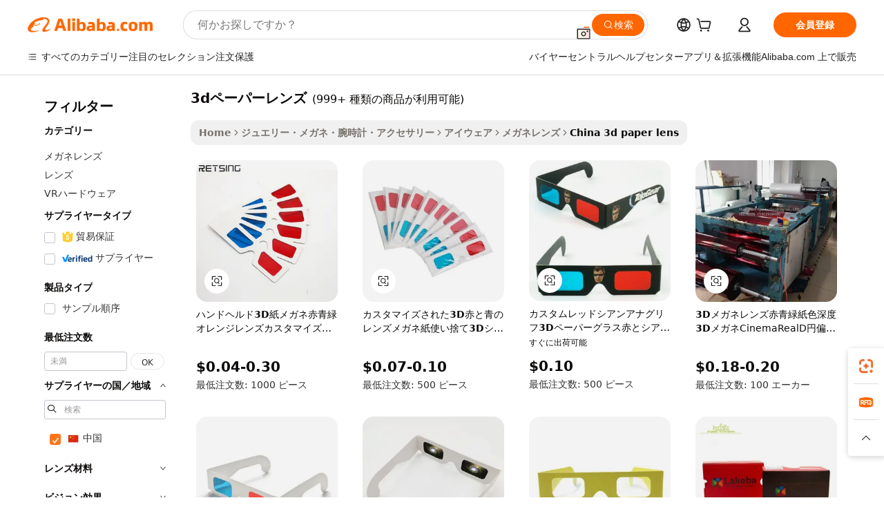

--- FILE ---
content_type: text/html;charset=UTF-8
request_url: https://japanese.alibaba.com/Popular/CN_3d-paper-lens-Trade.html
body_size: 137492
content:

<!-- screen_content -->
    <!-- tangram:5410 begin-->
    <!-- tangram:529998 begin-->

<!DOCTYPE html>
<html lang="ja" dir="ltr">
  <head>
        <script>
      window.__BB = {
        scene: window.__bb_scene || 'traffic-free-popular'
      };
      window.__BB.BB_CWV_IGNORE = {
          lcp_element: ['#icbu-buyer-pc-top-banner'],
          lcp_url: [],
        };
      window._timing = {}
      window._timing.first_start = Date.now();
      window.needLoginInspiration = Boolean();
      // 变量用于标记页面首次可见时间
      let firstVisibleTime = null;
      if (typeof document.hidden !== 'undefined') {
        // 页面首次加载时直接统计
        if (!document.hidden) {
          firstVisibleTime = Date.now();
          window.__BB_timex = 1
        } else {
          // 页面不可见时监听 visibilitychange 事件
          document.addEventListener('visibilitychange', () => {
            if (!document.hidden) {
              firstVisibleTime = Date.now();
              window.__BB_timex = firstVisibleTime - window.performance.timing.navigationStart
              window.__BB.firstVisibleTime = window.__BB_timex
              console.log("Page became visible after "+ window.__BB_timex + " ms");
            }
          }, { once: true });  // 确保只触发一次
        }
      } else {
        console.warn('Page Visibility API is not supported in this browser.');
      }
    </script>
        <meta name="data-spm" content="a2700">
        <meta name="aplus-xplug" content="NONE">
        <meta name="aplus-icbu-disable-umid" content="1">
        <meta name="google-translate-customization" content="9de59014edaf3b99-22e1cf3b5ca21786-g00bb439a5e9e5f8f-f">
    <meta name="yandex-verification" content="25a76ba8e4443bb3" />
    <meta name="msvalidate.01" content="E3FBF0E89B724C30844BF17C59608E8F" />
    <meta name="viewport" content="width=device-width, initial-scale=1.0, maximum-scale=5.0, user-scalable=yes">
        <link rel="preconnect" href="https://s.alicdn.com/" crossorigin>
    <link rel="dns-prefetch" href="https://s.alicdn.com">
                        <link rel="preload" href="" as="image">
        <link rel="preload" href="https://s.alicdn.com/@g/alilog/??aplus_plugin_icbufront/index.js,mlog/aplus_v2.js" as="script">
        <link rel="preload" href="https://s.alicdn.com/@img/imgextra/i2/O1CN0153JdbU26g4bILVOyC_!!6000000007690-2-tps-418-58.png" as="image">
        <script>
            window.__APLUS_ABRATE__ = {
        perf_group: 'control',
        scene: "traffic-free-popular",
      };
    </script>
    <meta name="aplus-mmstat-timeout" content="15000">
        <meta content="text/html; charset=utf-8" http-equiv="Content-Type">
          <title>3dペーパーレンズファクトリーの中国語プレイヤー, Alibaba.comで1番人気の3dペーパーレンズファクトリーの中国語プレイヤーを買おう</title>
      <meta name="keywords" content="">
      <meta name="description" content="">
            <meta name="pagetiming-rate" content="9">
      <meta name="pagetiming-resource-rate" content="4">
                    <link rel="canonical" href="https://www.alibaba.com/countrysearch/CN/3d-paper-lens.html">
                              <link rel="alternate" hreflang="fr" href="https://french.alibaba.com/Popular/CN_3d-paper-lens-Trade.html">
                  <link rel="alternate" hreflang="de" href="https://german.alibaba.com/Popular/CN_3d-paper-lens-Trade.html">
                  <link rel="alternate" hreflang="pt" href="https://portuguese.alibaba.com/Popular/CN_3d-paper-lens-Trade.html">
                  <link rel="alternate" hreflang="it" href="https://italian.alibaba.com/Popular/CN_3d-paper-lens-Trade.html">
                  <link rel="alternate" hreflang="es" href="https://spanish.alibaba.com/Popular/CN_3d-paper-lens-Trade.html">
                  <link rel="alternate" hreflang="ru" href="https://russian.alibaba.com/Popular/CN_3d-paper-lens-Trade.html">
                  <link rel="alternate" hreflang="ko" href="https://korean.alibaba.com/Popular/CN_3d-paper-lens-Trade.html">
                  <link rel="alternate" hreflang="ar" href="https://arabic.alibaba.com/Popular/CN_3d-paper-lens-Trade.html">
                  <link rel="alternate" hreflang="ja" href="https://japanese.alibaba.com/Popular/CN_3d-paper-lens-Trade.html">
                  <link rel="alternate" hreflang="tr" href="https://turkish.alibaba.com/Popular/CN_3d-paper-lens-Trade.html">
                  <link rel="alternate" hreflang="th" href="https://thai.alibaba.com/Popular/CN_3d-paper-lens-Trade.html">
                  <link rel="alternate" hreflang="vi" href="https://vietnamese.alibaba.com/Popular/CN_3d-paper-lens-Trade.html">
                  <link rel="alternate" hreflang="nl" href="https://dutch.alibaba.com/Popular/CN_3d-paper-lens-Trade.html">
                  <link rel="alternate" hreflang="he" href="https://hebrew.alibaba.com/Popular/CN_3d-paper-lens-Trade.html">
                  <link rel="alternate" hreflang="id" href="https://indonesian.alibaba.com/Popular/CN_3d-paper-lens-Trade.html">
                  <link rel="alternate" hreflang="hi" href="https://hindi.alibaba.com/Popular/CN_3d-paper-lens-Trade.html">
                  <link rel="alternate" hreflang="en" href="https://www.alibaba.com/countrysearch/CN/3d-paper-lens.html">
                  <link rel="alternate" hreflang="zh" href="https://chinese.alibaba.com/Popular/CN_3d-paper-lens-Trade.html">
                  <link rel="alternate" hreflang="x-default" href="https://japanese.alibaba.com/Popular/CN_3d-paper-lens-Trade.html">
                                        <script>
      // Aplus 配置自动打点
      var queue = window.goldlog_queue || (window.goldlog_queue = []);
      var tags = ["button", "a", "div", "span", "i", "svg", "input", "li", "tr"];
      queue.push(
        {
          action: 'goldlog.appendMetaInfo',
          arguments: [
            'aplus-auto-exp',
            [
              {
                logkey: '/sc.ug_msite.new_product_exp',
                cssSelector: '[data-spm-exp]',
                props: ["data-spm-exp"],
              },
              {
                logkey: '/sc.ug_pc.seolist_product_exp',
                cssSelector: '.traffic-card-gallery',
                props: ["data-spm-exp"],
              }
            ]
          ]
        }
      )
      queue.push({
        action: 'goldlog.setMetaInfo',
        arguments: ['aplus-auto-clk', JSON.stringify(tags.map(tag =>({
          "logkey": "/sc.ug_msite.new_product_clk",
          tag,
          "filter": "data-spm-clk",
          "props": ["data-spm-clk"]
        })))],
      });
    </script>
  </head>
  <div id="icbu-header"><div id="the-new-header" data-version="4.4.0" data-tnh-auto-exp="tnh-expose" data-scenes="search-products" style="position: relative;background-color: #fff;border-bottom: 1px solid #ddd;box-sizing: border-box; font-family:Inter,SF Pro Text,Roboto,Helvetica Neue,Helvetica,Tahoma,Arial,PingFang SC,Microsoft YaHei;"><div style="display: flex;align-items:center;height: 72px;min-width: 1200px;max-width: 1580px;margin: 0 auto;padding: 0 40px;box-sizing: border-box;"><img style="height: 29px; width: 209px;" src="https://s.alicdn.com/@img/imgextra/i2/O1CN0153JdbU26g4bILVOyC_!!6000000007690-2-tps-418-58.png" alt="" /></div><div style="min-width: 1200px;max-width: 1580px;margin: 0 auto;overflow: hidden;font-size: 14px;display: flex;justify-content: space-between;padding: 0 40px;box-sizing: border-box;"><div style="display: flex; align-items: center; justify-content: space-between"><div style="position: relative; height: 36px; padding: 0 28px 0 20px">All categories</div><div style="position: relative; height: 36px; padding-right: 28px">Featured selections</div><div style="position: relative; height: 36px">Trade Assurance</div></div><div style="display: flex; align-items: center; justify-content: space-between"><div style="position: relative; height: 36px; padding-right: 28px">Buyer Central</div><div style="position: relative; height: 36px; padding-right: 28px">Help Center</div><div style="position: relative; height: 36px; padding-right: 28px">Get the app</div><div style="position: relative; height: 36px">Become a supplier</div></div></div></div></div></div>
  <body data-spm="7724857" style="min-height: calc(100vh + 1px)"><script 
id="beacon-aplus"   
src="//s.alicdn.com/@g/alilog/??aplus_plugin_icbufront/index.js,mlog/aplus_v2.js"
exparams="aplus=async&userid=&aplus&ali_beacon_id=&ali_apache_id=&ali_apache_track=&ali_apache_tracktmp=&eagleeye_traceid=2103236317691837142053951e0cd5&ip=3%2e22%2e183%2e149&dmtrack_c={ali%5fresin%5ftrace%3dse%5frst%3dnull%7csp%5fviewtype%3dY%7cset%3d3%7cser%3d1007%7cpageId%3d846f7a9c50a44f44b2521e4fc382cc4a%7cm%5fpageid%3dnull%7cpvmi%3d1934f27ef30143c9a7aa3ac262e68773%7csek%5fsepd%3d3d%25E3%2583%259A%25E3%2583%25BC%25E3%2583%2591%25E3%2583%25BC%25E3%2583%25AC%25E3%2583%25B3%25E3%2582%25BA%7csek%3d3d%2bpaper%2blens%7cse%5fpn%3d1%7cp4pid%3dd6bf493d%2d69b9%2d45be%2dbe70%2d245d022f1a6e%7csclkid%3dnull%7cforecast%5fpost%5fcate%3dnull%7cseo%5fnew%5fuser%5fflag%3dfalse%7ccategoryId%3d361260%7cseo%5fsearch%5fmodel%5fupgrade%5fv2%3d2025070801%7cseo%5fmodule%5fcard%5f20240624%3d202406242%7clong%5ftext%5fgoogle%5ftranslate%5fv2%3d2407142%7cseo%5fcontent%5ftd%5fbottom%5ftext%5fupdate%5fkey%3d2025070801%7cseo%5fsearch%5fmodel%5fupgrade%5fv3%3d2025072201%7cdamo%5falt%5freplace%3d2485818%7cseo%5fsearch%5fmodel%5fmulti%5fupgrade%5fv3%3d2025081101%7cwap%5fcross%3d2007659%7cwap%5fcs%5faction%3d2005494%7cAPP%5fVisitor%5fActive%3d26705%7cseo%5fshowroom%5fgoods%5fmix%3d2005244%7cseo%5fdefault%5fcached%5flong%5ftext%5ffrom%5fnew%5fkeyword%5fstep%3d2024122502%7cshowroom%5fgeneral%5ftemplate%3d2005292%7cshowroom%5freview%3d20230308%7cwap%5fcs%5ftext%3dnull%7cstructured%5fdata%3d2025052702%7cseo%5fmulti%5fstyle%5ftext%5fupdate%3d2511182%7cpc%5fnew%5fheader%3dnull%7cseo%5fmeta%5fcate%5ftemplate%5fv1%3d2025042401%7cseo%5fmeta%5ftd%5fsearch%5fkeyword%5fstep%5fv1%3d2025040999%7cseo%5fshowroom%5fbiz%5fbabablog%3d2809001%7cshowroom%5fft%5flong%5ftext%5fbaks%3d80802%7cAPP%5fGrowing%5fBuyer%5fHigh%5fIntent%5fActive%3d25488%7cshowroom%5fpc%5fv2019%3d2104%7cAPP%5fProspecting%5fBuyer%3d26712%7ccache%5fcontrol%3dnull%7cAPP%5fChurned%5fCore%5fBuyer%3d25461%7cseo%5fdefault%5fcached%5flong%5ftext%5fstep%3d24110802%7camp%5flighthouse%5fscore%5fimage%3d19657%7cseo%5fft%5ftranslate%5fgemini%3d25012003%7cwap%5fnode%5fssr%3d2015725%7cdataphant%5fopen%3d27030%7clongtext%5fmulti%5fstyle%5fexpand%5frussian%3d2510142%7cseo%5flongtext%5fgoogle%5fdata%5fsection%3d25021702%7cindustry%5fpopular%5ffloor%3dnull%7cwap%5fad%5fgoods%5fproduct%5finterval%3dnull%7cseo%5fgoods%5fbootom%5fwholesale%5flink%3d2486162%7cseo%5fkeyword%5faatest%3d6%7cseo%5fmiddle%5fwholesale%5flink%3dnull%7cft%5flong%5ftext%5fenpand%5fstep2%3d121602%7cseo%5fft%5flongtext%5fexpand%5fstep3%3d25012102%7cseo%5fwap%5fheadercard%3d2006288%7cAPP%5fChurned%5fInactive%5fVisitor%3d25497%7cAPP%5fGrowing%5fBuyer%5fHigh%5fIntent%5fInactive%3d25484%7cseo%5fmeta%5ftd%5fmulti%5fkey%3d2025061801%7ctop%5frecommend%5f20250120%3d202501201%7clongtext%5fmulti%5fstyle%5fexpand%5ffrench%5fcopy%3d25091802%7clongtext%5fmulti%5fstyle%5fexpand%5ffrench%5fcopy%5fcopy%3d25092502%7clong%5ftext%5fpaa%3d2020801%7cseo%5ffloor%5fexp%3dnull%7cseo%5fshowroom%5falgo%5flink%3d17764%7cseo%5fmeta%5ftd%5faib%5fgeneral%5fkey%3d2025091901%7ccountry%5findustry%3d202311033%7cshowroom%5fft%5flong%5ftext%5fenpand%5fstep1%3d101102%7cseo%5fshowroom%5fnorel%3dnull%7cplp%5fstyle%5f25%5fpc%3d202505222%7cseo%5fggs%5flayer%3d10010%7cquery%5fmutil%5flang%5ftranslate%3d2025060300%7cseo%5fsearch%5fmulti%5fsearch%5ftype%5fv2%3d2026012200%7cAPP%5fChurned%5fBuyer%3d25468%7cstream%5frender%5fperf%5fopt%3d2309181%7cwap%5fgoods%3d2007383%7cseo%5fshowroom%5fsimilar%5f20240614%3d202406142%7cchinese%5fopen%3d6307%7cquery%5fgpt%5ftranslate%3d20240820%7cad%5fproduct%5finterval%3dnull%7camp%5fto%5fpwa%3d2007359%7cplp%5faib%5fmulti%5fai%5fmeta%3d20250401%7cwap%5fsupplier%5fcontent%3dnull%7cpc%5ffree%5frefactoring%3d20220315%7csso%5foem%5ffloor%3d30031%7cAPP%5fGrowing%5fBuyer%5fInactive%3d25476%7cseo%5fpc%5fnew%5fview%5f20240807%3d202408072%7cseo%5fbottom%5ftext%5fentity%5fkey%5fcopy%3d2025062400%7cstream%5frender%3d433763%7cseo%5fmodule%5fcard%5f20240424%3d202404241%7cseo%5ftitle%5freplace%5f20191226%3d5841%7clongtext%5fmulti%5fstyle%5fexpand%3d25090802%7cgoogleweblight%3d6516%7clighthouse%5fbase64%3dnull%7cAPP%5fProspecting%5fBuyer%5fActive%3d26717%7cad%5fgoods%5fproduct%5finterval%3dnull%7cseo%5fbottom%5fdeep%5fextend%5fkw%5fkey%3d2025071101%7clongtext%5fmulti%5fstyle%5fexpand%5fturkish%3d25102801%7cilink%5fuv%3d20240911%7cwap%5flist%5fwakeup%3d2005832%7ctpp%5fcrosslink%5fpc%3d20205311%7cseo%5ftop%5fbooth%3d18501%7cAPP%5fGrowing%5fBuyer%5fLess%5fActive%3d25472%7cseo%5fsearch%5fmodel%5fupgrade%5frank%3d2025092401%7cgoodslayer%3d7977%7cft%5flong%5ftext%5ftranslate%5fexpand%5fstep1%3d24110802%7cseo%5fheaderstyle%5ftraffic%5fkey%5fv1%3d2025072100%7ccrosslink%5fswitch%3d2008141%7cp4p%5foutline%3d20240328%7cseo%5fmeta%5ftd%5faib%5fv2%5fkey%3d2025091801%7crts%5fmulti%3d2008404%7cseo%5fad%5foptimization%5fkey%5fv2%3d2025072301%7cAPP%5fVisitor%5fLess%5fActive%3d26698%7cseo%5fsearch%5franker%5fid%3d2025112400%7cplp%5fstyle%5f25%3d202505192%7ccdn%5fvm%3d2007368%7cwap%5fad%5fproduct%5finterval%3dnull%7cseo%5fsearch%5fmodel%5fmulti%5fupgrade%5frank%3d2025092401%7cpc%5fcard%5fshare%3d2025081201%7cAPP%5fGrowing%5fBuyer%5fHigh%5fIntent%5fLess%5fActive%3d25480%7cgoods%5ftitle%5fsubstitute%3d9617%7cwap%5fscreen%5fexp%3d2025081400%7creact%5fheader%5ftest%3d202502182%7cpc%5fcs%5fcolor%3dnull%7cshowroom%5fft%5flong%5ftext%5ftest%3d72502%7cone%5ftap%5flogin%5fABTest%3d202308153%7cseo%5fhyh%5fshow%5ftags%3d9867%7cplp%5fstructured%5fdata%3d2508182%7cguide%5fdelete%3d2008526%7cseo%5findustry%5ftemplate%3dnull%7cseo%5fmeta%5ftd%5fmulti%5fes%5fkey%3d2025073101%7cseo%5fshowroom%5fdata%5fmix%3d19888%7csso%5ftop%5franking%5ffloor%3d20031%7cseo%5ftd%5fdeep%5fupgrade%5fkey%5fv3%3d2025081101%7cwap%5fue%5fone%3d2025111401%7cshowroom%5fto%5frts%5flink%3d2008480%7ccountrysearch%5ftest%3dnull%7cshowroom%5flist%5fnew%5farrival%3d2811002%7cchannel%5famp%5fto%5fpwa%3d2008435%7cseo%5fmulti%5fstyles%5flong%5ftext%3d2503172%7cseo%5fmeta%5ftext%5fmutli%5fcate%5ftemplate%5fv1%3d2025080800%7cseo%5fdefault%5fcached%5fmutil%5flong%5ftext%5fstep%3d24110436%7cseo%5faction%5fpoint%5ftype%3d22823%7cseo%5faib%5ftd%5flaunch%5f20240828%5fcopy%3d202408282%7cseo%5fshowroom%5fwholesale%5flink%3dnull%7cseo%5fperf%5fimprove%3d2023999%7cseo%5fwap%5flist%5fbounce%5f01%3d2063%7cseo%5fwap%5flist%5fbounce%5f02%3d2128%7cAPP%5fGrowing%5fBuyer%5fActive%3d25492%7cvideolayer%3dnull%7cvideo%5fplay%3d2006036%7cAPP%5fChurned%5fMember%5fInactive%3d25501%7cseo%5fgoogle%5fnew%5fstruct%3d438326%7cicbu%5falgo%5fp4p%5fseo%5fad%3d2025072301%7ctpp%5ftrace%3dseoKeyword%2dseoKeyword%5fv3%2dbase%2dORIGINAL}&pageid=0316b79521030c551769183714&hn=ensearchweb033003012085%2erg%2dus%2deast%2eus68&asid=AQAAAADimXNpl6SFKAAAAADI1rxWjObzwQ==&treq=&tres=" async>
</script>
                        <!-- tangram:7430 begin-->
 <style>
   .traffic-card-gallery {display: flex;position: relative;flex-direction: column;justify-content: flex-start;border-radius: 0.5rem;background-color: #fff;padding: 0.5rem 0.5rem 1rem;overflow: hidden;font-size: 0.75rem;line-height: 1rem;}
   .product-price {
     b {
       font-size: 22px;
     }
   }
 </style>
<!-- tangram:7430 end-->
            <style>.component-left-filter-callback{display:flex;position:relative;margin-top:10px;height:1200px}.component-left-filter-callback img{width:200px}.component-left-filter-callback i{position:absolute;top:5%;left:50%}.related-search-wrapper{padding:.5rem;--tw-bg-opacity: 1;background-color:#fff;background-color:rgba(255,255,255,var(--tw-bg-opacity, 1));border-width:1px;border-color:var(--input)}.related-search-wrapper .related-search-box{margin:12px 16px}.related-search-wrapper .related-search-box .related-search-title{display:inline;float:start;color:#666;word-wrap:break-word;margin-right:12px;width:13%}.related-search-wrapper .related-search-box .related-search-content{display:flex;flex-wrap:wrap}.related-search-wrapper .related-search-box .related-search-content .related-search-link{margin-right:12px;width:23%;overflow:hidden;color:#666;text-overflow:ellipsis;white-space:nowrap}.product-title img{margin-right:.5rem;display:inline-block;height:1rem;vertical-align:sub}.product-price b{font-size:22px}.similar-icon{position:absolute;bottom:12px;z-index:2;right:12px}.rfq-card{display:inline-block;position:relative;box-sizing:border-box;margin-bottom:36px}.rfq-card .rfq-card-content{display:flex;position:relative;flex-direction:column;align-items:flex-start;background-size:cover;background-color:#fff;padding:12px;width:100%;height:100%}.rfq-card .rfq-card-content .rfq-card-icon{margin-top:50px}.rfq-card .rfq-card-content .rfq-card-icon img{width:45px}.rfq-card .rfq-card-content .rfq-card-top-title{margin-top:14px;color:#222;font-weight:400;font-size:16px}.rfq-card .rfq-card-content .rfq-card-title{margin-top:24px;color:#333;font-weight:800;font-size:20px}.rfq-card .rfq-card-content .rfq-card-input-box{margin-top:24px;width:100%}.rfq-card .rfq-card-content .rfq-card-input-box textarea{box-sizing:border-box;border:1px solid #ddd;border-radius:4px;background-color:#fff;padding:9px 12px;width:100%;height:88px;resize:none;color:#666;font-weight:400;font-size:13px;font-family:inherit}.rfq-card .rfq-card-content .rfq-card-button{margin-top:24px;border:1px solid #666;border-radius:16px;background-color:#fff;width:67%;color:#000;font-weight:700;font-size:14px;line-height:30px;text-align:center}[data-modulename^=ProductList-] div{contain-intrinsic-size:auto 500px}.traffic-card-gallery:hover{--tw-shadow: 0px 2px 6px 2px rgba(0,0,0,.12157);--tw-shadow-colored: 0px 2px 6px 2px var(--tw-shadow-color);box-shadow:0 0 #0000,0 0 #0000,0 2px 6px 2px #0000001f;box-shadow:var(--tw-ring-offset-shadow, 0 0 rgba(0,0,0,0)),var(--tw-ring-shadow, 0 0 rgba(0,0,0,0)),var(--tw-shadow);z-index:10}.traffic-card-gallery{position:relative;display:flex;flex-direction:column;justify-content:flex-start;overflow:hidden;border-radius:.75rem;--tw-bg-opacity: 1;background-color:#fff;background-color:rgba(255,255,255,var(--tw-bg-opacity, 1));padding:.5rem;font-size:.75rem;line-height:1rem}.traffic-card-list{position:relative;display:flex;height:292px;flex-direction:row;justify-content:flex-start;overflow:hidden;border-bottom-width:1px;--tw-bg-opacity: 1;background-color:#fff;background-color:rgba(255,255,255,var(--tw-bg-opacity, 1));padding:1rem;font-size:.75rem;line-height:1rem}.traffic-card-g-industry:hover{--tw-shadow: 0 0 10px rgba(0,0,0,.1);--tw-shadow-colored: 0 0 10px var(--tw-shadow-color);box-shadow:0 0 #0000,0 0 #0000,0 0 10px #0000001a;box-shadow:var(--tw-ring-offset-shadow, 0 0 rgba(0,0,0,0)),var(--tw-ring-shadow, 0 0 rgba(0,0,0,0)),var(--tw-shadow)}.traffic-card-g-industry{position:relative;border-radius:var(--radius);--tw-bg-opacity: 1;background-color:#fff;background-color:rgba(255,255,255,var(--tw-bg-opacity, 1));padding:1.25rem .75rem .75rem;font-size:.875rem;line-height:1.25rem}.module-filter-section-wrapper{max-height:none!important;overflow-x:hidden}*,:before,:after{--tw-border-spacing-x: 0;--tw-border-spacing-y: 0;--tw-translate-x: 0;--tw-translate-y: 0;--tw-rotate: 0;--tw-skew-x: 0;--tw-skew-y: 0;--tw-scale-x: 1;--tw-scale-y: 1;--tw-pan-x: ;--tw-pan-y: ;--tw-pinch-zoom: ;--tw-scroll-snap-strictness: proximity;--tw-gradient-from-position: ;--tw-gradient-via-position: ;--tw-gradient-to-position: ;--tw-ordinal: ;--tw-slashed-zero: ;--tw-numeric-figure: ;--tw-numeric-spacing: ;--tw-numeric-fraction: ;--tw-ring-inset: ;--tw-ring-offset-width: 0px;--tw-ring-offset-color: #fff;--tw-ring-color: rgba(59, 130, 246, .5);--tw-ring-offset-shadow: 0 0 rgba(0,0,0,0);--tw-ring-shadow: 0 0 rgba(0,0,0,0);--tw-shadow: 0 0 rgba(0,0,0,0);--tw-shadow-colored: 0 0 rgba(0,0,0,0);--tw-blur: ;--tw-brightness: ;--tw-contrast: ;--tw-grayscale: ;--tw-hue-rotate: ;--tw-invert: ;--tw-saturate: ;--tw-sepia: ;--tw-drop-shadow: ;--tw-backdrop-blur: ;--tw-backdrop-brightness: ;--tw-backdrop-contrast: ;--tw-backdrop-grayscale: ;--tw-backdrop-hue-rotate: ;--tw-backdrop-invert: ;--tw-backdrop-opacity: ;--tw-backdrop-saturate: ;--tw-backdrop-sepia: ;--tw-contain-size: ;--tw-contain-layout: ;--tw-contain-paint: ;--tw-contain-style: }::backdrop{--tw-border-spacing-x: 0;--tw-border-spacing-y: 0;--tw-translate-x: 0;--tw-translate-y: 0;--tw-rotate: 0;--tw-skew-x: 0;--tw-skew-y: 0;--tw-scale-x: 1;--tw-scale-y: 1;--tw-pan-x: ;--tw-pan-y: ;--tw-pinch-zoom: ;--tw-scroll-snap-strictness: proximity;--tw-gradient-from-position: ;--tw-gradient-via-position: ;--tw-gradient-to-position: ;--tw-ordinal: ;--tw-slashed-zero: ;--tw-numeric-figure: ;--tw-numeric-spacing: ;--tw-numeric-fraction: ;--tw-ring-inset: ;--tw-ring-offset-width: 0px;--tw-ring-offset-color: #fff;--tw-ring-color: rgba(59, 130, 246, .5);--tw-ring-offset-shadow: 0 0 rgba(0,0,0,0);--tw-ring-shadow: 0 0 rgba(0,0,0,0);--tw-shadow: 0 0 rgba(0,0,0,0);--tw-shadow-colored: 0 0 rgba(0,0,0,0);--tw-blur: ;--tw-brightness: ;--tw-contrast: ;--tw-grayscale: ;--tw-hue-rotate: ;--tw-invert: ;--tw-saturate: ;--tw-sepia: ;--tw-drop-shadow: ;--tw-backdrop-blur: ;--tw-backdrop-brightness: ;--tw-backdrop-contrast: ;--tw-backdrop-grayscale: ;--tw-backdrop-hue-rotate: ;--tw-backdrop-invert: ;--tw-backdrop-opacity: ;--tw-backdrop-saturate: ;--tw-backdrop-sepia: ;--tw-contain-size: ;--tw-contain-layout: ;--tw-contain-paint: ;--tw-contain-style: }*,:before,:after{box-sizing:border-box;border-width:0;border-style:solid;border-color:#e5e7eb}:before,:after{--tw-content: ""}html,:host{line-height:1.5;-webkit-text-size-adjust:100%;-moz-tab-size:4;-o-tab-size:4;tab-size:4;font-family:ui-sans-serif,system-ui,-apple-system,Segoe UI,Roboto,Ubuntu,Cantarell,Noto Sans,sans-serif,"Apple Color Emoji","Segoe UI Emoji",Segoe UI Symbol,"Noto Color Emoji";font-feature-settings:normal;font-variation-settings:normal;-webkit-tap-highlight-color:transparent}body{margin:0;line-height:inherit}hr{height:0;color:inherit;border-top-width:1px}abbr:where([title]){text-decoration:underline;-webkit-text-decoration:underline dotted;text-decoration:underline dotted}h1,h2,h3,h4,h5,h6{font-size:inherit;font-weight:inherit}a{color:inherit;text-decoration:inherit}b,strong{font-weight:bolder}code,kbd,samp,pre{font-family:ui-monospace,SFMono-Regular,Menlo,Monaco,Consolas,Liberation Mono,Courier New,monospace;font-feature-settings:normal;font-variation-settings:normal;font-size:1em}small{font-size:80%}sub,sup{font-size:75%;line-height:0;position:relative;vertical-align:baseline}sub{bottom:-.25em}sup{top:-.5em}table{text-indent:0;border-color:inherit;border-collapse:collapse}button,input,optgroup,select,textarea{font-family:inherit;font-feature-settings:inherit;font-variation-settings:inherit;font-size:100%;font-weight:inherit;line-height:inherit;letter-spacing:inherit;color:inherit;margin:0;padding:0}button,select{text-transform:none}button,input:where([type=button]),input:where([type=reset]),input:where([type=submit]){-webkit-appearance:button;background-color:transparent;background-image:none}:-moz-focusring{outline:auto}:-moz-ui-invalid{box-shadow:none}progress{vertical-align:baseline}::-webkit-inner-spin-button,::-webkit-outer-spin-button{height:auto}[type=search]{-webkit-appearance:textfield;outline-offset:-2px}::-webkit-search-decoration{-webkit-appearance:none}::-webkit-file-upload-button{-webkit-appearance:button;font:inherit}summary{display:list-item}blockquote,dl,dd,h1,h2,h3,h4,h5,h6,hr,figure,p,pre{margin:0}fieldset{margin:0;padding:0}legend{padding:0}ol,ul,menu{list-style:none;margin:0;padding:0}dialog{padding:0}textarea{resize:vertical}input::-moz-placeholder,textarea::-moz-placeholder{opacity:1;color:#9ca3af}input::placeholder,textarea::placeholder{opacity:1;color:#9ca3af}button,[role=button]{cursor:pointer}:disabled{cursor:default}img,svg,video,canvas,audio,iframe,embed,object{display:block;vertical-align:middle}img,video{max-width:100%;height:auto}[hidden]:where(:not([hidden=until-found])){display:none}:root{--background: hsl(0, 0%, 100%);--foreground: hsl(20, 14.3%, 4.1%);--card: hsl(0, 0%, 100%);--card-foreground: hsl(20, 14.3%, 4.1%);--popover: hsl(0, 0%, 100%);--popover-foreground: hsl(20, 14.3%, 4.1%);--primary: hsl(24, 100%, 50%);--primary-foreground: hsl(60, 9.1%, 97.8%);--secondary: hsl(60, 4.8%, 95.9%);--secondary-foreground: #333;--muted: hsl(60, 4.8%, 95.9%);--muted-foreground: hsl(25, 5.3%, 44.7%);--accent: hsl(60, 4.8%, 95.9%);--accent-foreground: hsl(24, 9.8%, 10%);--destructive: hsl(0, 84.2%, 60.2%);--destructive-foreground: hsl(60, 9.1%, 97.8%);--border: hsl(20, 5.9%, 90%);--input: hsl(20, 5.9%, 90%);--ring: hsl(24.6, 95%, 53.1%);--radius: 1rem}.dark{--background: hsl(20, 14.3%, 4.1%);--foreground: hsl(60, 9.1%, 97.8%);--card: hsl(20, 14.3%, 4.1%);--card-foreground: hsl(60, 9.1%, 97.8%);--popover: hsl(20, 14.3%, 4.1%);--popover-foreground: hsl(60, 9.1%, 97.8%);--primary: hsl(20.5, 90.2%, 48.2%);--primary-foreground: hsl(60, 9.1%, 97.8%);--secondary: hsl(12, 6.5%, 15.1%);--secondary-foreground: hsl(60, 9.1%, 97.8%);--muted: hsl(12, 6.5%, 15.1%);--muted-foreground: hsl(24, 5.4%, 63.9%);--accent: hsl(12, 6.5%, 15.1%);--accent-foreground: hsl(60, 9.1%, 97.8%);--destructive: hsl(0, 72.2%, 50.6%);--destructive-foreground: hsl(60, 9.1%, 97.8%);--border: hsl(12, 6.5%, 15.1%);--input: hsl(12, 6.5%, 15.1%);--ring: hsl(20.5, 90.2%, 48.2%)}*{border-color:#e7e5e4;border-color:var(--border)}body{background-color:#fff;background-color:var(--background);color:#0c0a09;color:var(--foreground)}.il-sr-only{position:absolute;width:1px;height:1px;padding:0;margin:-1px;overflow:hidden;clip:rect(0,0,0,0);white-space:nowrap;border-width:0}.il-invisible{visibility:hidden}.il-fixed{position:fixed}.il-absolute{position:absolute}.il-relative{position:relative}.il-sticky{position:sticky}.il-inset-0{inset:0}.il--bottom-12{bottom:-3rem}.il--top-12{top:-3rem}.il-bottom-0{bottom:0}.il-bottom-2{bottom:.5rem}.il-bottom-3{bottom:.75rem}.il-bottom-4{bottom:1rem}.il-end-0{right:0}.il-end-2{right:.5rem}.il-end-3{right:.75rem}.il-end-4{right:1rem}.il-left-0{left:0}.il-left-3{left:.75rem}.il-right-0{right:0}.il-right-2{right:.5rem}.il-right-3{right:.75rem}.il-start-0{left:0}.il-start-1\/2{left:50%}.il-start-2{left:.5rem}.il-start-3{left:.75rem}.il-start-\[50\%\]{left:50%}.il-top-0{top:0}.il-top-1\/2{top:50%}.il-top-16{top:4rem}.il-top-4{top:1rem}.il-top-\[50\%\]{top:50%}.il-z-10{z-index:10}.il-z-50{z-index:50}.il-z-\[9999\]{z-index:9999}.il-col-span-4{grid-column:span 4 / span 4}.il-m-0{margin:0}.il-m-3{margin:.75rem}.il-m-auto{margin:auto}.il-mx-auto{margin-left:auto;margin-right:auto}.il-my-3{margin-top:.75rem;margin-bottom:.75rem}.il-my-5{margin-top:1.25rem;margin-bottom:1.25rem}.il-my-auto{margin-top:auto;margin-bottom:auto}.\!il-mb-4{margin-bottom:1rem!important}.il--mt-4{margin-top:-1rem}.il-mb-0{margin-bottom:0}.il-mb-1{margin-bottom:.25rem}.il-mb-2{margin-bottom:.5rem}.il-mb-3{margin-bottom:.75rem}.il-mb-4{margin-bottom:1rem}.il-mb-5{margin-bottom:1.25rem}.il-mb-6{margin-bottom:1.5rem}.il-mb-8{margin-bottom:2rem}.il-mb-\[-0\.75rem\]{margin-bottom:-.75rem}.il-mb-\[0\.125rem\]{margin-bottom:.125rem}.il-me-1{margin-right:.25rem}.il-me-2{margin-right:.5rem}.il-me-3{margin-right:.75rem}.il-me-auto{margin-right:auto}.il-mr-1{margin-right:.25rem}.il-mr-2{margin-right:.5rem}.il-ms-1{margin-left:.25rem}.il-ms-4{margin-left:1rem}.il-ms-5{margin-left:1.25rem}.il-ms-8{margin-left:2rem}.il-ms-\[\.375rem\]{margin-left:.375rem}.il-ms-auto{margin-left:auto}.il-mt-0{margin-top:0}.il-mt-0\.5{margin-top:.125rem}.il-mt-1{margin-top:.25rem}.il-mt-2{margin-top:.5rem}.il-mt-3{margin-top:.75rem}.il-mt-4{margin-top:1rem}.il-mt-6{margin-top:1.5rem}.il-line-clamp-1{overflow:hidden;display:-webkit-box;-webkit-box-orient:vertical;-webkit-line-clamp:1}.il-line-clamp-2{overflow:hidden;display:-webkit-box;-webkit-box-orient:vertical;-webkit-line-clamp:2}.il-line-clamp-6{overflow:hidden;display:-webkit-box;-webkit-box-orient:vertical;-webkit-line-clamp:6}.il-inline-block{display:inline-block}.il-inline{display:inline}.il-flex{display:flex}.il-inline-flex{display:inline-flex}.il-grid{display:grid}.il-aspect-square{aspect-ratio:1 / 1}.il-size-5{width:1.25rem;height:1.25rem}.il-h-1{height:.25rem}.il-h-10{height:2.5rem}.il-h-11{height:2.75rem}.il-h-20{height:5rem}.il-h-24{height:6rem}.il-h-3\.5{height:.875rem}.il-h-4{height:1rem}.il-h-40{height:10rem}.il-h-6{height:1.5rem}.il-h-8{height:2rem}.il-h-9{height:2.25rem}.il-h-\[150px\]{height:150px}.il-h-\[152px\]{height:152px}.il-h-\[18\.25rem\]{height:18.25rem}.il-h-\[292px\]{height:292px}.il-h-\[600px\]{height:600px}.il-h-auto{height:auto}.il-h-fit{height:-moz-fit-content;height:fit-content}.il-h-full{height:100%}.il-h-screen{height:100vh}.il-max-h-\[100vh\]{max-height:100vh}.il-w-1\/2{width:50%}.il-w-10{width:2.5rem}.il-w-10\/12{width:83.333333%}.il-w-4{width:1rem}.il-w-6{width:1.5rem}.il-w-64{width:16rem}.il-w-7\/12{width:58.333333%}.il-w-72{width:18rem}.il-w-8{width:2rem}.il-w-8\/12{width:66.666667%}.il-w-9{width:2.25rem}.il-w-9\/12{width:75%}.il-w-\[200px\]{width:200px}.il-w-\[84px\]{width:84px}.il-w-fit{width:-moz-fit-content;width:fit-content}.il-w-full{width:100%}.il-w-screen{width:100vw}.il-min-w-0{min-width:0px}.il-min-w-3{min-width:.75rem}.il-min-w-\[1200px\]{min-width:1200px}.il-max-w-\[1000px\]{max-width:1000px}.il-max-w-\[1580px\]{max-width:1580px}.il-max-w-full{max-width:100%}.il-max-w-lg{max-width:32rem}.il-flex-1{flex:1 1 0%}.il-flex-shrink-0,.il-shrink-0{flex-shrink:0}.il-flex-grow-0,.il-grow-0{flex-grow:0}.il-basis-24{flex-basis:6rem}.il-basis-full{flex-basis:100%}.il-origin-\[--radix-tooltip-content-transform-origin\]{transform-origin:var(--radix-tooltip-content-transform-origin)}.il--translate-x-1\/2{--tw-translate-x: -50%;transform:translate(-50%,var(--tw-translate-y)) rotate(var(--tw-rotate)) skew(var(--tw-skew-x)) skewY(var(--tw-skew-y)) scaleX(var(--tw-scale-x)) scaleY(var(--tw-scale-y));transform:translate(var(--tw-translate-x),var(--tw-translate-y)) rotate(var(--tw-rotate)) skew(var(--tw-skew-x)) skewY(var(--tw-skew-y)) scaleX(var(--tw-scale-x)) scaleY(var(--tw-scale-y))}.il--translate-y-1\/2{--tw-translate-y: -50%;transform:translate(var(--tw-translate-x),-50%) rotate(var(--tw-rotate)) skew(var(--tw-skew-x)) skewY(var(--tw-skew-y)) scaleX(var(--tw-scale-x)) scaleY(var(--tw-scale-y));transform:translate(var(--tw-translate-x),var(--tw-translate-y)) rotate(var(--tw-rotate)) skew(var(--tw-skew-x)) skewY(var(--tw-skew-y)) scaleX(var(--tw-scale-x)) scaleY(var(--tw-scale-y))}.il-translate-x-\[-50\%\]{--tw-translate-x: -50%;transform:translate(-50%,var(--tw-translate-y)) rotate(var(--tw-rotate)) skew(var(--tw-skew-x)) skewY(var(--tw-skew-y)) scaleX(var(--tw-scale-x)) scaleY(var(--tw-scale-y));transform:translate(var(--tw-translate-x),var(--tw-translate-y)) rotate(var(--tw-rotate)) skew(var(--tw-skew-x)) skewY(var(--tw-skew-y)) scaleX(var(--tw-scale-x)) scaleY(var(--tw-scale-y))}.il-translate-y-\[-50\%\]{--tw-translate-y: -50%;transform:translate(var(--tw-translate-x),-50%) rotate(var(--tw-rotate)) skew(var(--tw-skew-x)) skewY(var(--tw-skew-y)) scaleX(var(--tw-scale-x)) scaleY(var(--tw-scale-y));transform:translate(var(--tw-translate-x),var(--tw-translate-y)) rotate(var(--tw-rotate)) skew(var(--tw-skew-x)) skewY(var(--tw-skew-y)) scaleX(var(--tw-scale-x)) scaleY(var(--tw-scale-y))}.il-rotate-90{--tw-rotate: 90deg;transform:translate(var(--tw-translate-x),var(--tw-translate-y)) rotate(90deg) skew(var(--tw-skew-x)) skewY(var(--tw-skew-y)) scaleX(var(--tw-scale-x)) scaleY(var(--tw-scale-y));transform:translate(var(--tw-translate-x),var(--tw-translate-y)) rotate(var(--tw-rotate)) skew(var(--tw-skew-x)) skewY(var(--tw-skew-y)) scaleX(var(--tw-scale-x)) scaleY(var(--tw-scale-y))}@keyframes il-pulse{50%{opacity:.5}}.il-animate-pulse{animation:il-pulse 2s cubic-bezier(.4,0,.6,1) infinite}@keyframes il-spin{to{transform:rotate(360deg)}}.il-animate-spin{animation:il-spin 1s linear infinite}.il-cursor-pointer{cursor:pointer}.il-list-disc{list-style-type:disc}.il-grid-cols-2{grid-template-columns:repeat(2,minmax(0,1fr))}.il-grid-cols-4{grid-template-columns:repeat(4,minmax(0,1fr))}.il-flex-row{flex-direction:row}.il-flex-col{flex-direction:column}.il-flex-col-reverse{flex-direction:column-reverse}.il-flex-wrap{flex-wrap:wrap}.il-flex-nowrap{flex-wrap:nowrap}.il-items-start{align-items:flex-start}.il-items-center{align-items:center}.il-items-baseline{align-items:baseline}.il-justify-start{justify-content:flex-start}.il-justify-end{justify-content:flex-end}.il-justify-center{justify-content:center}.il-justify-between{justify-content:space-between}.il-gap-1{gap:.25rem}.il-gap-1\.5{gap:.375rem}.il-gap-10{gap:2.5rem}.il-gap-2{gap:.5rem}.il-gap-3{gap:.75rem}.il-gap-4{gap:1rem}.il-gap-8{gap:2rem}.il-gap-\[\.0938rem\]{gap:.0938rem}.il-gap-\[\.375rem\]{gap:.375rem}.il-gap-\[0\.125rem\]{gap:.125rem}.\!il-gap-x-5{-moz-column-gap:1.25rem!important;column-gap:1.25rem!important}.\!il-gap-y-5{row-gap:1.25rem!important}.il-space-y-1\.5>:not([hidden])~:not([hidden]){--tw-space-y-reverse: 0;margin-top:calc(.375rem * (1 - var(--tw-space-y-reverse)));margin-top:.375rem;margin-top:calc(.375rem * calc(1 - var(--tw-space-y-reverse)));margin-bottom:0rem;margin-bottom:calc(.375rem * var(--tw-space-y-reverse))}.il-space-y-4>:not([hidden])~:not([hidden]){--tw-space-y-reverse: 0;margin-top:calc(1rem * (1 - var(--tw-space-y-reverse)));margin-top:1rem;margin-top:calc(1rem * calc(1 - var(--tw-space-y-reverse)));margin-bottom:0rem;margin-bottom:calc(1rem * var(--tw-space-y-reverse))}.il-overflow-hidden{overflow:hidden}.il-overflow-y-auto{overflow-y:auto}.il-overflow-y-scroll{overflow-y:scroll}.il-truncate{overflow:hidden;text-overflow:ellipsis;white-space:nowrap}.il-text-ellipsis{text-overflow:ellipsis}.il-whitespace-normal{white-space:normal}.il-whitespace-nowrap{white-space:nowrap}.il-break-normal{word-wrap:normal;word-break:normal}.il-break-words{word-wrap:break-word}.il-break-all{word-break:break-all}.il-rounded{border-radius:.25rem}.il-rounded-2xl{border-radius:1rem}.il-rounded-\[0\.5rem\]{border-radius:.5rem}.il-rounded-\[1\.25rem\]{border-radius:1.25rem}.il-rounded-full{border-radius:9999px}.il-rounded-lg{border-radius:1rem;border-radius:var(--radius)}.il-rounded-md{border-radius:calc(1rem - 2px);border-radius:calc(var(--radius) - 2px)}.il-rounded-sm{border-radius:calc(1rem - 4px);border-radius:calc(var(--radius) - 4px)}.il-rounded-xl{border-radius:.75rem}.il-border,.il-border-\[1px\]{border-width:1px}.il-border-b,.il-border-b-\[1px\]{border-bottom-width:1px}.il-border-solid{border-style:solid}.il-border-none{border-style:none}.il-border-\[\#222\]{--tw-border-opacity: 1;border-color:#222;border-color:rgba(34,34,34,var(--tw-border-opacity, 1))}.il-border-\[\#DDD\]{--tw-border-opacity: 1;border-color:#ddd;border-color:rgba(221,221,221,var(--tw-border-opacity, 1))}.il-border-foreground{border-color:#0c0a09;border-color:var(--foreground)}.il-border-input{border-color:#e7e5e4;border-color:var(--input)}.il-bg-\[\#F8F8F8\]{--tw-bg-opacity: 1;background-color:#f8f8f8;background-color:rgba(248,248,248,var(--tw-bg-opacity, 1))}.il-bg-\[\#d9d9d963\]{background-color:#d9d9d963}.il-bg-accent{background-color:#f5f5f4;background-color:var(--accent)}.il-bg-background{background-color:#fff;background-color:var(--background)}.il-bg-black{--tw-bg-opacity: 1;background-color:#000;background-color:rgba(0,0,0,var(--tw-bg-opacity, 1))}.il-bg-black\/80{background-color:#000c}.il-bg-destructive{background-color:#ef4444;background-color:var(--destructive)}.il-bg-gray-300{--tw-bg-opacity: 1;background-color:#d1d5db;background-color:rgba(209,213,219,var(--tw-bg-opacity, 1))}.il-bg-muted{background-color:#f5f5f4;background-color:var(--muted)}.il-bg-orange-500{--tw-bg-opacity: 1;background-color:#f97316;background-color:rgba(249,115,22,var(--tw-bg-opacity, 1))}.il-bg-popover{background-color:#fff;background-color:var(--popover)}.il-bg-primary{background-color:#f60;background-color:var(--primary)}.il-bg-secondary{background-color:#f5f5f4;background-color:var(--secondary)}.il-bg-transparent{background-color:transparent}.il-bg-white{--tw-bg-opacity: 1;background-color:#fff;background-color:rgba(255,255,255,var(--tw-bg-opacity, 1))}.il-bg-opacity-80{--tw-bg-opacity: .8}.il-bg-cover{background-size:cover}.il-bg-no-repeat{background-repeat:no-repeat}.il-fill-black{fill:#000}.il-object-cover{-o-object-fit:cover;object-fit:cover}.il-p-0{padding:0}.il-p-1{padding:.25rem}.il-p-2{padding:.5rem}.il-p-3{padding:.75rem}.il-p-4{padding:1rem}.il-p-5{padding:1.25rem}.il-p-6{padding:1.5rem}.il-px-2{padding-left:.5rem;padding-right:.5rem}.il-px-3{padding-left:.75rem;padding-right:.75rem}.il-py-0\.5{padding-top:.125rem;padding-bottom:.125rem}.il-py-1\.5{padding-top:.375rem;padding-bottom:.375rem}.il-py-10{padding-top:2.5rem;padding-bottom:2.5rem}.il-py-2{padding-top:.5rem;padding-bottom:.5rem}.il-py-3{padding-top:.75rem;padding-bottom:.75rem}.il-pb-0{padding-bottom:0}.il-pb-3{padding-bottom:.75rem}.il-pb-4{padding-bottom:1rem}.il-pb-8{padding-bottom:2rem}.il-pe-0{padding-right:0}.il-pe-2{padding-right:.5rem}.il-pe-3{padding-right:.75rem}.il-pe-4{padding-right:1rem}.il-pe-6{padding-right:1.5rem}.il-pe-8{padding-right:2rem}.il-pe-\[12px\]{padding-right:12px}.il-pe-\[3\.25rem\]{padding-right:3.25rem}.il-pl-4{padding-left:1rem}.il-ps-0{padding-left:0}.il-ps-2{padding-left:.5rem}.il-ps-3{padding-left:.75rem}.il-ps-4{padding-left:1rem}.il-ps-6{padding-left:1.5rem}.il-ps-8{padding-left:2rem}.il-ps-\[12px\]{padding-left:12px}.il-ps-\[3\.25rem\]{padding-left:3.25rem}.il-pt-10{padding-top:2.5rem}.il-pt-4{padding-top:1rem}.il-pt-5{padding-top:1.25rem}.il-pt-6{padding-top:1.5rem}.il-pt-7{padding-top:1.75rem}.il-text-center{text-align:center}.il-text-start{text-align:left}.il-text-2xl{font-size:1.5rem;line-height:2rem}.il-text-base{font-size:1rem;line-height:1.5rem}.il-text-lg{font-size:1.125rem;line-height:1.75rem}.il-text-sm{font-size:.875rem;line-height:1.25rem}.il-text-xl{font-size:1.25rem;line-height:1.75rem}.il-text-xs{font-size:.75rem;line-height:1rem}.il-font-\[600\]{font-weight:600}.il-font-bold{font-weight:700}.il-font-medium{font-weight:500}.il-font-normal{font-weight:400}.il-font-semibold{font-weight:600}.il-leading-3{line-height:.75rem}.il-leading-4{line-height:1rem}.il-leading-\[1\.43\]{line-height:1.43}.il-leading-\[18px\]{line-height:18px}.il-leading-\[26px\]{line-height:26px}.il-leading-none{line-height:1}.il-tracking-tight{letter-spacing:-.025em}.il-text-\[\#00820D\]{--tw-text-opacity: 1;color:#00820d;color:rgba(0,130,13,var(--tw-text-opacity, 1))}.il-text-\[\#222\]{--tw-text-opacity: 1;color:#222;color:rgba(34,34,34,var(--tw-text-opacity, 1))}.il-text-\[\#444\]{--tw-text-opacity: 1;color:#444;color:rgba(68,68,68,var(--tw-text-opacity, 1))}.il-text-\[\#4B1D1F\]{--tw-text-opacity: 1;color:#4b1d1f;color:rgba(75,29,31,var(--tw-text-opacity, 1))}.il-text-\[\#767676\]{--tw-text-opacity: 1;color:#767676;color:rgba(118,118,118,var(--tw-text-opacity, 1))}.il-text-\[\#D04A0A\]{--tw-text-opacity: 1;color:#d04a0a;color:rgba(208,74,10,var(--tw-text-opacity, 1))}.il-text-\[\#F7421E\]{--tw-text-opacity: 1;color:#f7421e;color:rgba(247,66,30,var(--tw-text-opacity, 1))}.il-text-\[\#FF6600\]{--tw-text-opacity: 1;color:#f60;color:rgba(255,102,0,var(--tw-text-opacity, 1))}.il-text-\[\#f7421e\]{--tw-text-opacity: 1;color:#f7421e;color:rgba(247,66,30,var(--tw-text-opacity, 1))}.il-text-destructive-foreground{color:#fafaf9;color:var(--destructive-foreground)}.il-text-foreground{color:#0c0a09;color:var(--foreground)}.il-text-muted-foreground{color:#78716c;color:var(--muted-foreground)}.il-text-popover-foreground{color:#0c0a09;color:var(--popover-foreground)}.il-text-primary{color:#f60;color:var(--primary)}.il-text-primary-foreground{color:#fafaf9;color:var(--primary-foreground)}.il-text-secondary-foreground{color:#333;color:var(--secondary-foreground)}.il-text-white{--tw-text-opacity: 1;color:#fff;color:rgba(255,255,255,var(--tw-text-opacity, 1))}.il-underline{text-decoration-line:underline}.il-line-through{text-decoration-line:line-through}.il-underline-offset-4{text-underline-offset:4px}.il-opacity-5{opacity:.05}.il-opacity-70{opacity:.7}.il-shadow-\[0_2px_6px_2px_rgba\(0\,0\,0\,0\.12\)\]{--tw-shadow: 0 2px 6px 2px rgba(0,0,0,.12);--tw-shadow-colored: 0 2px 6px 2px var(--tw-shadow-color);box-shadow:0 0 #0000,0 0 #0000,0 2px 6px 2px #0000001f;box-shadow:var(--tw-ring-offset-shadow, 0 0 rgba(0,0,0,0)),var(--tw-ring-shadow, 0 0 rgba(0,0,0,0)),var(--tw-shadow)}.il-shadow-cards{--tw-shadow: 0 0 10px rgba(0,0,0,.1);--tw-shadow-colored: 0 0 10px var(--tw-shadow-color);box-shadow:0 0 #0000,0 0 #0000,0 0 10px #0000001a;box-shadow:var(--tw-ring-offset-shadow, 0 0 rgba(0,0,0,0)),var(--tw-ring-shadow, 0 0 rgba(0,0,0,0)),var(--tw-shadow)}.il-shadow-lg{--tw-shadow: 0 10px 15px -3px rgba(0, 0, 0, .1), 0 4px 6px -4px rgba(0, 0, 0, .1);--tw-shadow-colored: 0 10px 15px -3px var(--tw-shadow-color), 0 4px 6px -4px var(--tw-shadow-color);box-shadow:0 0 #0000,0 0 #0000,0 10px 15px -3px #0000001a,0 4px 6px -4px #0000001a;box-shadow:var(--tw-ring-offset-shadow, 0 0 rgba(0,0,0,0)),var(--tw-ring-shadow, 0 0 rgba(0,0,0,0)),var(--tw-shadow)}.il-shadow-md{--tw-shadow: 0 4px 6px -1px rgba(0, 0, 0, .1), 0 2px 4px -2px rgba(0, 0, 0, .1);--tw-shadow-colored: 0 4px 6px -1px var(--tw-shadow-color), 0 2px 4px -2px var(--tw-shadow-color);box-shadow:0 0 #0000,0 0 #0000,0 4px 6px -1px #0000001a,0 2px 4px -2px #0000001a;box-shadow:var(--tw-ring-offset-shadow, 0 0 rgba(0,0,0,0)),var(--tw-ring-shadow, 0 0 rgba(0,0,0,0)),var(--tw-shadow)}.il-outline-none{outline:2px solid transparent;outline-offset:2px}.il-outline-1{outline-width:1px}.il-ring-offset-background{--tw-ring-offset-color: var(--background)}.il-transition-colors{transition-property:color,background-color,border-color,text-decoration-color,fill,stroke;transition-timing-function:cubic-bezier(.4,0,.2,1);transition-duration:.15s}.il-transition-opacity{transition-property:opacity;transition-timing-function:cubic-bezier(.4,0,.2,1);transition-duration:.15s}.il-transition-transform{transition-property:transform;transition-timing-function:cubic-bezier(.4,0,.2,1);transition-duration:.15s}.il-duration-200{transition-duration:.2s}.il-duration-300{transition-duration:.3s}.il-ease-in-out{transition-timing-function:cubic-bezier(.4,0,.2,1)}@keyframes enter{0%{opacity:1;opacity:var(--tw-enter-opacity, 1);transform:translateZ(0) scaleZ(1) rotate(0);transform:translate3d(var(--tw-enter-translate-x, 0),var(--tw-enter-translate-y, 0),0) scale3d(var(--tw-enter-scale, 1),var(--tw-enter-scale, 1),var(--tw-enter-scale, 1)) rotate(var(--tw-enter-rotate, 0))}}@keyframes exit{to{opacity:1;opacity:var(--tw-exit-opacity, 1);transform:translateZ(0) scaleZ(1) rotate(0);transform:translate3d(var(--tw-exit-translate-x, 0),var(--tw-exit-translate-y, 0),0) scale3d(var(--tw-exit-scale, 1),var(--tw-exit-scale, 1),var(--tw-exit-scale, 1)) rotate(var(--tw-exit-rotate, 0))}}.il-animate-in{animation-name:enter;animation-duration:.15s;--tw-enter-opacity: initial;--tw-enter-scale: initial;--tw-enter-rotate: initial;--tw-enter-translate-x: initial;--tw-enter-translate-y: initial}.il-fade-in-0{--tw-enter-opacity: 0}.il-zoom-in-95{--tw-enter-scale: .95}.il-duration-200{animation-duration:.2s}.il-duration-300{animation-duration:.3s}.il-ease-in-out{animation-timing-function:cubic-bezier(.4,0,.2,1)}.no-scrollbar::-webkit-scrollbar{display:none}.no-scrollbar{-ms-overflow-style:none;scrollbar-width:none}.longtext-style-inmodel h2{margin-bottom:.5rem;margin-top:1rem;font-size:1rem;line-height:1.5rem;font-weight:700}.first-of-type\:il-ms-4:first-of-type{margin-left:1rem}.hover\:il-bg-\[\#f4f4f4\]:hover{--tw-bg-opacity: 1;background-color:#f4f4f4;background-color:rgba(244,244,244,var(--tw-bg-opacity, 1))}.hover\:il-bg-accent:hover{background-color:#f5f5f4;background-color:var(--accent)}.hover\:il-text-accent-foreground:hover{color:#1c1917;color:var(--accent-foreground)}.hover\:il-text-foreground:hover{color:#0c0a09;color:var(--foreground)}.hover\:il-underline:hover{text-decoration-line:underline}.hover\:il-opacity-100:hover{opacity:1}.hover\:il-opacity-90:hover{opacity:.9}.focus\:il-outline-none:focus{outline:2px solid transparent;outline-offset:2px}.focus\:il-ring-2:focus{--tw-ring-offset-shadow: var(--tw-ring-inset) 0 0 0 var(--tw-ring-offset-width) var(--tw-ring-offset-color);--tw-ring-shadow: var(--tw-ring-inset) 0 0 0 calc(2px + var(--tw-ring-offset-width)) var(--tw-ring-color);box-shadow:var(--tw-ring-offset-shadow),var(--tw-ring-shadow),0 0 #0000;box-shadow:var(--tw-ring-offset-shadow),var(--tw-ring-shadow),var(--tw-shadow, 0 0 rgba(0,0,0,0))}.focus\:il-ring-ring:focus{--tw-ring-color: var(--ring)}.focus\:il-ring-offset-2:focus{--tw-ring-offset-width: 2px}.focus-visible\:il-outline-none:focus-visible{outline:2px solid transparent;outline-offset:2px}.focus-visible\:il-ring-2:focus-visible{--tw-ring-offset-shadow: var(--tw-ring-inset) 0 0 0 var(--tw-ring-offset-width) var(--tw-ring-offset-color);--tw-ring-shadow: var(--tw-ring-inset) 0 0 0 calc(2px + var(--tw-ring-offset-width)) var(--tw-ring-color);box-shadow:var(--tw-ring-offset-shadow),var(--tw-ring-shadow),0 0 #0000;box-shadow:var(--tw-ring-offset-shadow),var(--tw-ring-shadow),var(--tw-shadow, 0 0 rgba(0,0,0,0))}.focus-visible\:il-ring-ring:focus-visible{--tw-ring-color: var(--ring)}.focus-visible\:il-ring-offset-2:focus-visible{--tw-ring-offset-width: 2px}.active\:il-bg-primary:active{background-color:#f60;background-color:var(--primary)}.active\:il-bg-white:active{--tw-bg-opacity: 1;background-color:#fff;background-color:rgba(255,255,255,var(--tw-bg-opacity, 1))}.disabled\:il-pointer-events-none:disabled{pointer-events:none}.disabled\:il-opacity-10:disabled{opacity:.1}.il-group:hover .group-hover\:il-visible{visibility:visible}.il-group:hover .group-hover\:il-scale-110{--tw-scale-x: 1.1;--tw-scale-y: 1.1;transform:translate(var(--tw-translate-x),var(--tw-translate-y)) rotate(var(--tw-rotate)) skew(var(--tw-skew-x)) skewY(var(--tw-skew-y)) scaleX(1.1) scaleY(1.1);transform:translate(var(--tw-translate-x),var(--tw-translate-y)) rotate(var(--tw-rotate)) skew(var(--tw-skew-x)) skewY(var(--tw-skew-y)) scaleX(var(--tw-scale-x)) scaleY(var(--tw-scale-y))}.il-group:hover .group-hover\:il-underline{text-decoration-line:underline}.data-\[state\=open\]\:il-animate-in[data-state=open]{animation-name:enter;animation-duration:.15s;--tw-enter-opacity: initial;--tw-enter-scale: initial;--tw-enter-rotate: initial;--tw-enter-translate-x: initial;--tw-enter-translate-y: initial}.data-\[state\=closed\]\:il-animate-out[data-state=closed]{animation-name:exit;animation-duration:.15s;--tw-exit-opacity: initial;--tw-exit-scale: initial;--tw-exit-rotate: initial;--tw-exit-translate-x: initial;--tw-exit-translate-y: initial}.data-\[state\=closed\]\:il-fade-out-0[data-state=closed]{--tw-exit-opacity: 0}.data-\[state\=open\]\:il-fade-in-0[data-state=open]{--tw-enter-opacity: 0}.data-\[state\=closed\]\:il-zoom-out-95[data-state=closed]{--tw-exit-scale: .95}.data-\[state\=open\]\:il-zoom-in-95[data-state=open]{--tw-enter-scale: .95}.data-\[side\=bottom\]\:il-slide-in-from-top-2[data-side=bottom]{--tw-enter-translate-y: -.5rem}.data-\[side\=left\]\:il-slide-in-from-right-2[data-side=left]{--tw-enter-translate-x: .5rem}.data-\[side\=right\]\:il-slide-in-from-left-2[data-side=right]{--tw-enter-translate-x: -.5rem}.data-\[side\=top\]\:il-slide-in-from-bottom-2[data-side=top]{--tw-enter-translate-y: .5rem}@media (min-width: 640px){.sm\:il-flex-row{flex-direction:row}.sm\:il-justify-end{justify-content:flex-end}.sm\:il-gap-2\.5{gap:.625rem}.sm\:il-space-x-2>:not([hidden])~:not([hidden]){--tw-space-x-reverse: 0;margin-right:0rem;margin-right:calc(.5rem * var(--tw-space-x-reverse));margin-left:calc(.5rem * (1 - var(--tw-space-x-reverse)));margin-left:.5rem;margin-left:calc(.5rem * calc(1 - var(--tw-space-x-reverse)))}.sm\:il-rounded-lg{border-radius:1rem;border-radius:var(--radius)}.sm\:il-text-left{text-align:left}}.rtl\:il-translate-x-\[50\%\]:where([dir=rtl],[dir=rtl] *){--tw-translate-x: 50%;transform:translate(50%,var(--tw-translate-y)) rotate(var(--tw-rotate)) skew(var(--tw-skew-x)) skewY(var(--tw-skew-y)) scaleX(var(--tw-scale-x)) scaleY(var(--tw-scale-y));transform:translate(var(--tw-translate-x),var(--tw-translate-y)) rotate(var(--tw-rotate)) skew(var(--tw-skew-x)) skewY(var(--tw-skew-y)) scaleX(var(--tw-scale-x)) scaleY(var(--tw-scale-y))}.rtl\:il-scale-\[-1\]:where([dir=rtl],[dir=rtl] *){--tw-scale-x: -1;--tw-scale-y: -1;transform:translate(var(--tw-translate-x),var(--tw-translate-y)) rotate(var(--tw-rotate)) skew(var(--tw-skew-x)) skewY(var(--tw-skew-y)) scaleX(-1) scaleY(-1);transform:translate(var(--tw-translate-x),var(--tw-translate-y)) rotate(var(--tw-rotate)) skew(var(--tw-skew-x)) skewY(var(--tw-skew-y)) scaleX(var(--tw-scale-x)) scaleY(var(--tw-scale-y))}.rtl\:il-scale-x-\[-1\]:where([dir=rtl],[dir=rtl] *){--tw-scale-x: -1;transform:translate(var(--tw-translate-x),var(--tw-translate-y)) rotate(var(--tw-rotate)) skew(var(--tw-skew-x)) skewY(var(--tw-skew-y)) scaleX(-1) scaleY(var(--tw-scale-y));transform:translate(var(--tw-translate-x),var(--tw-translate-y)) rotate(var(--tw-rotate)) skew(var(--tw-skew-x)) skewY(var(--tw-skew-y)) scaleX(var(--tw-scale-x)) scaleY(var(--tw-scale-y))}.rtl\:il-flex-row-reverse:where([dir=rtl],[dir=rtl] *){flex-direction:row-reverse}.\[\&\>svg\]\:il-size-3\.5>svg{width:.875rem;height:.875rem}
</style>
            <style>.switch-to-popover-trigger{position:relative}.switch-to-popover-trigger .switch-to-popover-content{position:absolute;left:50%;z-index:9999;cursor:default}html[dir=rtl] .switch-to-popover-trigger .switch-to-popover-content{left:auto;right:50%}.switch-to-popover-trigger .switch-to-popover-content .down-arrow{width:0;height:0;border-left:11px solid transparent;border-right:11px solid transparent;border-bottom:12px solid #222;transform:translate(-50%);filter:drop-shadow(0 -2px 2px rgba(0,0,0,.05));z-index:1}html[dir=rtl] .switch-to-popover-trigger .switch-to-popover-content .down-arrow{transform:translate(50%)}.switch-to-popover-trigger .switch-to-popover-content .content-container{background-color:#222;border-radius:12px;padding:16px;color:#fff;transform:translate(-50%);width:320px;height:-moz-fit-content;height:fit-content;display:flex;justify-content:space-between;align-items:start}html[dir=rtl] .switch-to-popover-trigger .switch-to-popover-content .content-container{transform:translate(50%)}.switch-to-popover-trigger .switch-to-popover-content .content-container .content .title{font-size:14px;line-height:18px;font-weight:400}.switch-to-popover-trigger .switch-to-popover-content .content-container .actions{display:flex;justify-content:start;align-items:center;gap:12px;margin-top:12px}.switch-to-popover-trigger .switch-to-popover-content .content-container .actions .switch-button{background-color:#fff;color:#222;border-radius:999px;padding:4px 8px;font-weight:600;font-size:12px;line-height:16px;cursor:pointer}.switch-to-popover-trigger .switch-to-popover-content .content-container .actions .choose-another-button{color:#fff;padding:4px 8px;font-weight:600;font-size:12px;line-height:16px;cursor:pointer}.switch-to-popover-trigger .switch-to-popover-content .content-container .close-button{cursor:pointer}.tnh-message-content .tnh-messages-nodata .tnh-messages-nodata-info .img{width:100%;height:101px;margin-top:40px;margin-bottom:20px;background:url(https://s.alicdn.com/@img/imgextra/i4/O1CN01lnw1WK1bGeXDIoBnB_!!6000000003438-2-tps-399-303.png) no-repeat center center;background-size:133px 101px}#popup-root .functional-content .thirdpart-login .icon-facebook{background-image:url(https://s.alicdn.com/@img/imgextra/i1/O1CN01hUG9f21b67dGOuB2W_!!6000000003415-55-tps-40-40.svg)}#popup-root .functional-content .thirdpart-login .icon-google{background-image:url(https://s.alicdn.com/@img/imgextra/i1/O1CN01Qd3ZsM1C2aAxLHO2h_!!6000000000023-2-tps-120-120.png)}#popup-root .functional-content .thirdpart-login .icon-linkedin{background-image:url(https://s.alicdn.com/@img/imgextra/i1/O1CN01qVG1rv1lNCYkhep7t_!!6000000004806-55-tps-40-40.svg)}.tnh-logo{z-index:9999;display:flex;flex-shrink:0;width:185px;height:22px;background:url(https://s.alicdn.com/@img/imgextra/i2/O1CN0153JdbU26g4bILVOyC_!!6000000007690-2-tps-418-58.png) no-repeat 0 0;background-size:auto 22px;cursor:pointer}html[dir=rtl] .tnh-logo{background:url(https://s.alicdn.com/@img/imgextra/i2/O1CN0153JdbU26g4bILVOyC_!!6000000007690-2-tps-418-58.png) no-repeat 100% 0}.tnh-new-logo{width:185px;background:url(https://s.alicdn.com/@img/imgextra/i1/O1CN01e5zQ2S1cAWz26ivMo_!!6000000003560-2-tps-920-110.png) no-repeat 0 0;background-size:auto 22px;height:22px}html[dir=rtl] .tnh-new-logo{background:url(https://s.alicdn.com/@img/imgextra/i1/O1CN01e5zQ2S1cAWz26ivMo_!!6000000003560-2-tps-920-110.png) no-repeat 100% 0}.source-in-europe{display:flex;gap:32px;padding:0 10px}.source-in-europe .divider{flex-shrink:0;width:1px;background-color:#ddd}.source-in-europe .sie_info{flex-shrink:0;width:520px}.source-in-europe .sie_info .sie_info-logo{display:inline-block!important;height:28px}.source-in-europe .sie_info .sie_info-title{margin-top:24px;font-weight:700;font-size:20px;line-height:26px}.source-in-europe .sie_info .sie_info-description{margin-top:8px;font-size:14px;line-height:18px}.source-in-europe .sie_info .sie_info-sell-list{margin-top:24px;display:flex;flex-wrap:wrap;justify-content:space-between;gap:16px}.source-in-europe .sie_info .sie_info-sell-list-item{width:calc(50% - 8px);display:flex;align-items:center;padding:20px 16px;gap:12px;border-radius:12px;font-size:14px;line-height:18px;font-weight:600}.source-in-europe .sie_info .sie_info-sell-list-item img{width:28px;height:28px}.source-in-europe .sie_info .sie_info-btn{display:inline-block;min-width:240px;margin-top:24px;margin-bottom:30px;padding:13px 24px;background-color:#f60;opacity:.9;color:#fff!important;border-radius:99px;font-size:16px;font-weight:600;line-height:22px;-webkit-text-decoration:none;text-decoration:none;text-align:center;cursor:pointer;border:none}.source-in-europe .sie_info .sie_info-btn:hover{opacity:1}.source-in-europe .sie_cards{display:flex;flex-grow:1}.source-in-europe .sie_cards .sie_cards-product-list{display:flex;flex-grow:1;flex-wrap:wrap;justify-content:space-between;gap:32px 16px;max-height:376px;overflow:hidden}.source-in-europe .sie_cards .sie_cards-product-list.lt-14{justify-content:flex-start}.source-in-europe .sie_cards .sie_cards-product{width:110px;height:172px;display:flex;flex-direction:column;align-items:center;color:#222;box-sizing:border-box}.source-in-europe .sie_cards .sie_cards-product .img{display:flex;justify-content:center;align-items:center;position:relative;width:88px;height:88px;overflow:hidden;border-radius:88px}.source-in-europe .sie_cards .sie_cards-product .img img{width:88px;height:88px;-o-object-fit:cover;object-fit:cover}.source-in-europe .sie_cards .sie_cards-product .img:after{content:"";background-color:#0000001a;position:absolute;left:0;top:0;width:100%;height:100%}html[dir=rtl] .source-in-europe .sie_cards .sie_cards-product .img:after{left:auto;right:0}.source-in-europe .sie_cards .sie_cards-product .text{font-size:12px;line-height:16px;display:-webkit-box;overflow:hidden;text-overflow:ellipsis;-webkit-box-orient:vertical;-webkit-line-clamp:1}.source-in-europe .sie_cards .sie_cards-product .sie_cards-product-title{margin-top:12px;color:#222}.source-in-europe .sie_cards .sie_cards-product .sie_cards-product-sell,.source-in-europe .sie_cards .sie_cards-product .sie_cards-product-country-list{margin-top:4px;color:#767676}.source-in-europe .sie_cards .sie_cards-product .sie_cards-product-country-list{display:flex;gap:8px}.source-in-europe .sie_cards .sie_cards-product .sie_cards-product-country-list.one-country{gap:4px}.source-in-europe .sie_cards .sie_cards-product .sie_cards-product-country-list img{width:18px;height:13px}.source-in-europe.source-in-europe-europages .sie_info-btn{background-color:#7faf0d}.source-in-europe.source-in-europe-europages .sie_info-sell-list-item{background-color:#f2f7e7}.source-in-europe.source-in-europe-europages .sie_card{background:#7faf0d0d}.source-in-europe.source-in-europe-wlw .sie_info-btn{background-color:#0060df}.source-in-europe.source-in-europe-wlw .sie_info-sell-list-item{background-color:#f1f5fc}.source-in-europe.source-in-europe-wlw .sie_card{background:#0060df0d}.whatsapp-widget-content{display:flex;justify-content:space-between;gap:32px;align-items:center;width:100%;height:100%}.whatsapp-widget-content-left{display:flex;flex-direction:column;align-items:flex-start;gap:20px;flex:1 0 0;max-width:720px}.whatsapp-widget-content-left-image{width:138px;height:32px}.whatsapp-widget-content-left-content-title{color:#222;font-family:Inter;font-size:32px;font-style:normal;font-weight:700;line-height:42px;letter-spacing:0;margin-bottom:8px}.whatsapp-widget-content-left-content-info{color:#666;font-family:Inter;font-size:20px;font-style:normal;font-weight:400;line-height:26px;letter-spacing:0}.whatsapp-widget-content-left-button{display:flex;height:48px;padding:0 20px;justify-content:center;align-items:center;border-radius:24px;background:#d64000;overflow:hidden;color:#fff;text-align:center;text-overflow:ellipsis;font-family:Inter;font-size:16px;font-style:normal;font-weight:600;line-height:22px;line-height:var(--PC-Heading-S-line-height, 22px);letter-spacing:0;letter-spacing:var(--PC-Heading-S-tracking, 0)}.whatsapp-widget-content-right{display:flex;height:270px;flex-direction:row;align-items:center}.whatsapp-widget-content-right-QRCode{border-top-left-radius:20px;border-bottom-left-radius:20px;display:flex;height:270px;min-width:284px;padding:0 24px;flex-direction:column;justify-content:center;align-items:center;background:#ece8dd;gap:24px}html[dir=rtl] .whatsapp-widget-content-right-QRCode{border-radius:0 20px 20px 0}.whatsapp-widget-content-right-QRCode-container{width:144px;height:144px;padding:12px;border-radius:20px;background:#fff}.whatsapp-widget-content-right-QRCode-text{color:#767676;text-align:center;font-family:SF Pro Text;font-size:16px;font-style:normal;font-weight:400;line-height:19px;letter-spacing:0}.whatsapp-widget-content-right-image{border-top-right-radius:20px;border-bottom-right-radius:20px;width:270px;height:270px;aspect-ratio:1/1}html[dir=rtl] .whatsapp-widget-content-right-image{border-radius:20px 0 0 20px}.tnh-sub-tab{margin-left:28px;display:flex;flex-direction:row;gap:24px}html[dir=rtl] .tnh-sub-tab{margin-left:0;margin-right:28px}.tnh-sub-tab-item{display:flex;height:40px;max-width:160px;justify-content:center;align-items:center;color:#222;text-align:center;font-family:Inter;font-size:16px;font-style:normal;font-weight:500;line-height:normal;letter-spacing:-.48px}.tnh-sub-tab-item-active{font-weight:700;border-bottom:2px solid #222}.tnh-sub-title{padding-left:12px;margin-left:13px;position:relative;color:#222;-webkit-text-decoration:none;text-decoration:none;white-space:nowrap;font-weight:600;font-size:20px;line-height:22px}html[dir=rtl] .tnh-sub-title{padding-left:0;padding-right:12px;margin-left:0;margin-right:13px}.tnh-sub-title:active{-webkit-text-decoration:none;text-decoration:none}.tnh-sub-title:before{content:"";height:24px;width:1px;position:absolute;display:inline-block;background-color:#222;left:0;top:50%;transform:translateY(-50%)}html[dir=rtl] .tnh-sub-title:before{left:auto;right:0}.popup-content{margin:auto;background:#fff;width:50%;padding:5px;border:1px solid #d7d7d7}[role=tooltip].popup-content{width:200px;box-shadow:0 0 3px #00000029;border-radius:5px}.popup-overlay{background:#00000080}[data-popup=tooltip].popup-overlay{background:transparent}.popup-arrow{filter:drop-shadow(0 -3px 3px rgba(0,0,0,.16));color:#fff;stroke-width:2px;stroke:#d7d7d7;stroke-dasharray:30px;stroke-dashoffset:-54px;inset:0}.tnh-badge{position:relative}.tnh-badge i{position:absolute;top:-8px;left:50%;height:16px;padding:0 6px;border-radius:8px;background-color:#e52828;color:#fff;font-style:normal;font-size:12px;line-height:16px}html[dir=rtl] .tnh-badge i{left:auto;right:50%}.tnh-badge-nf i{position:relative;top:auto;left:auto;height:16px;padding:0 8px;border-radius:8px;background-color:#e52828;color:#fff;font-style:normal;font-size:12px;line-height:16px}html[dir=rtl] .tnh-badge-nf i{left:auto;right:auto}.tnh-button{display:block;flex-shrink:0;height:36px;padding:0 24px;outline:none;border-radius:9999px;background-color:#f60;color:#fff!important;text-align:center;font-weight:600;font-size:14px;line-height:36px;cursor:pointer}.tnh-button:active{-webkit-text-decoration:none;text-decoration:none;transform:scale(.9)}.tnh-button:hover{background-color:#d04a0a}@keyframes circle-360-ltr{0%{transform:rotate(0)}to{transform:rotate(360deg)}}@keyframes circle-360-rtl{0%{transform:rotate(0)}to{transform:rotate(-360deg)}}.circle-360{animation:circle-360-ltr infinite 1s linear;-webkit-animation:circle-360-ltr infinite 1s linear}html[dir=rtl] .circle-360{animation:circle-360-rtl infinite 1s linear;-webkit-animation:circle-360-rtl infinite 1s linear}.tnh-loading{display:flex;align-items:center;justify-content:center;width:100%}.tnh-loading .tnh-icon{color:#ddd;font-size:40px}#the-new-header.tnh-fixed{position:fixed;top:0;left:0;border-bottom:1px solid #ddd;background-color:#fff!important}html[dir=rtl] #the-new-header.tnh-fixed{left:auto;right:0}.tnh-overlay{position:fixed;top:0;left:0;width:100%;height:100vh}html[dir=rtl] .tnh-overlay{left:auto;right:0}.tnh-icon{display:inline-block;width:1em;height:1em;margin-right:6px;overflow:hidden;vertical-align:-.15em;fill:currentColor}html[dir=rtl] .tnh-icon{margin-right:0;margin-left:6px}.tnh-hide{display:none}.tnh-more{color:#222!important;-webkit-text-decoration:underline!important;text-decoration:underline!important}#the-new-header.tnh-dark{background-color:transparent;color:#fff}#the-new-header.tnh-dark a:link,#the-new-header.tnh-dark a:visited,#the-new-header.tnh-dark a:hover,#the-new-header.tnh-dark a:active,#the-new-header.tnh-dark .tnh-sign-in{color:#fff}#the-new-header.tnh-dark .functional-content a{color:#222}#the-new-header.tnh-dark .tnh-logo{background:url(https://s.alicdn.com/@logo/logo_en_dark_horizontal_default_full.png) no-repeat 0 0;background-size:auto 22px}#the-new-header.tnh-dark .tnh-new-logo{background:url(https://s.alicdn.com/@logo/logo_en_dark_horizontal_default_full.png) no-repeat 0 0;background-size:auto 22px}#the-new-header.tnh-dark .tnh-sub-title{color:#fff}#the-new-header.tnh-dark .tnh-sub-title:before{content:"";height:24px;width:1px;position:absolute;display:inline-block;background-color:#fff;left:0;top:50%;transform:translateY(-50%)}html[dir=rtl] #the-new-header.tnh-dark .tnh-sub-title:before{left:auto;right:0}#the-new-header.tnh-white,#the-new-header.tnh-white-overlay{background-color:#fff;color:#222}#the-new-header.tnh-white a:link,#the-new-header.tnh-white-overlay a:link,#the-new-header.tnh-white a:visited,#the-new-header.tnh-white-overlay a:visited,#the-new-header.tnh-white a:hover,#the-new-header.tnh-white-overlay a:hover,#the-new-header.tnh-white a:active,#the-new-header.tnh-white-overlay a:active,#the-new-header.tnh-white .tnh-sign-in,#the-new-header.tnh-white-overlay .tnh-sign-in{color:#222}#the-new-header.tnh-white .tnh-logo,#the-new-header.tnh-white-overlay .tnh-logo{background:url(https://s.alicdn.com/@logo/logo_en_light_horizontal_default_full.png) no-repeat 0 0;background-size:209px 29px}#the-new-header.tnh-white .tnh-new-logo,#the-new-header.tnh-white-overlay .tnh-new-logo{background:url(https://s.alicdn.com/@logo/logo_en_light_horizontal_default_full.png) no-repeat 0 0;background-size:auto 22px}#the-new-header.tnh-white .tnh-sub-title,#the-new-header.tnh-white-overlay .tnh-sub-title{color:#222}#the-new-header.tnh-white{border-bottom:1px solid #ddd;background-color:#fff!important}#the-new-header.tnh-no-border{border:none}#the-new-header.tnh-transparent{background-color:transparent!important;border-bottom:none!important}@keyframes color-change-to-fff{0%{background:transparent}to{background:#fff}}#the-new-header.tnh-white-overlay{animation:color-change-to-fff .1s cubic-bezier(.65,0,.35,1);-webkit-animation:color-change-to-fff .1s cubic-bezier(.65,0,.35,1)}.ta-content .ta-card{display:flex;align-items:center;justify-content:flex-start;width:49%;height:120px;margin-bottom:20px;padding:20px;border-radius:16px;background-color:#f7f7f7}.ta-content .ta-card .img{width:70px;height:70px;background-size:70px 70px}.ta-content .ta-card .text{display:flex;align-items:center;justify-content:space-between;width:calc(100% - 76px);margin-left:16px;font-size:20px;line-height:26px}html[dir=rtl] .ta-content .ta-card .text{margin-left:0;margin-right:16px}.ta-content .ta-card .text h3{max-width:200px;margin-right:8px;text-align:left;font-weight:600;font-size:14px}html[dir=rtl] .ta-content .ta-card .text h3{margin-right:0;margin-left:8px;text-align:right}.ta-content .ta-card .text .tnh-icon{flex-shrink:0;font-size:24px}.ta-content .ta-card .text .tnh-icon.rtl{transform:scaleX(-1)}.ta-content{display:flex;justify-content:space-between}.ta-content .info{width:50%;margin:40px 40px 40px 134px}html[dir=rtl] .ta-content .info{margin:40px 134px 40px 40px}.ta-content .info h3{display:block;margin:20px 0 28px;font-weight:600;font-size:32px;line-height:40px}.ta-content .info .img{width:212px;height:32px}.ta-content .info .tnh-button{display:block;width:180px;color:#fff}.ta-content .cards{display:flex;flex-shrink:0;flex-wrap:wrap;justify-content:space-between;width:716px}.help-center-content{display:flex;justify-content:center;gap:40px}.help-center-content .hc-item{display:flex;flex-direction:column;align-items:center;justify-content:center;width:280px;height:144px;border:1px solid #ddd;font-size:14px}.help-center-content .hc-item .tnh-icon{margin-bottom:14px;font-size:40px;line-height:40px}.help-center-content .help-center-links{min-width:250px;margin-left:40px;padding-left:40px;border-left:1px solid #ddd}html[dir=rtl] .help-center-content .help-center-links{margin-left:0;margin-right:40px;padding-left:0;padding-right:40px;border-left:none;border-right:1px solid #ddd}.help-center-content .help-center-links a{display:block;padding:12px 14px;outline:none;color:#222;-webkit-text-decoration:none;text-decoration:none;font-size:14px}.help-center-content .help-center-links a:hover{-webkit-text-decoration:underline!important;text-decoration:underline!important}.get-the-app-content-tnh{display:flex;justify-content:center;flex:0 0 auto}.get-the-app-content-tnh .info-tnh .title-tnh{font-weight:700;font-size:20px;margin-bottom:20px}.get-the-app-content-tnh .info-tnh .content-wrapper{display:flex;justify-content:center}.get-the-app-content-tnh .info-tnh .content-tnh{margin-right:40px;width:300px;font-size:16px}html[dir=rtl] .get-the-app-content-tnh .info-tnh .content-tnh{margin-right:0;margin-left:40px}.get-the-app-content-tnh .info-tnh a{-webkit-text-decoration:underline!important;text-decoration:underline!important}.get-the-app-content-tnh .download{display:flex}.get-the-app-content-tnh .download .store{display:flex;flex-direction:column;margin-right:40px}html[dir=rtl] .get-the-app-content-tnh .download .store{margin-right:0;margin-left:40px}.get-the-app-content-tnh .download .store a{margin-bottom:20px}.get-the-app-content-tnh .download .store a img{height:44px}.get-the-app-content-tnh .download .qr img{height:120px}.get-the-app-content-tnh-wrapper{display:flex;justify-content:center;align-items:start;height:100%}.get-the-app-content-tnh-divider{width:1px;height:100%;background-color:#ddd;margin:0 67px;flex:0 0 auto}.tnh-alibaba-lens-install-btn{background-color:#f60;height:48px;border-radius:65px;padding:0 24px;margin-left:71px;color:#fff;flex:0 0 auto;display:flex;align-items:center;border:none;cursor:pointer;font-size:16px;font-weight:600;line-height:22px}html[dir=rtl] .tnh-alibaba-lens-install-btn{margin-left:0;margin-right:71px}.tnh-alibaba-lens-install-btn img{width:24px;height:24px}.tnh-alibaba-lens-install-btn span{margin-left:8px}html[dir=rtl] .tnh-alibaba-lens-install-btn span{margin-left:0;margin-right:8px}.tnh-alibaba-lens-info{display:flex;margin-bottom:20px;font-size:16px}.tnh-alibaba-lens-info div{width:400px}.tnh-alibaba-lens-title{color:#222;font-family:Inter;font-size:20px;font-weight:700;line-height:26px;margin-bottom:20px}.tnh-alibaba-lens-extra{-webkit-text-decoration:underline!important;text-decoration:underline!important;font-size:16px;font-style:normal;font-weight:400;line-height:22px}.featured-content{display:flex;justify-content:center;gap:40px}.featured-content .card-links{min-width:250px;margin-left:40px;padding-left:40px;border-left:1px solid #ddd}html[dir=rtl] .featured-content .card-links{margin-left:0;margin-right:40px;padding-left:0;padding-right:40px;border-left:none;border-right:1px solid #ddd}.featured-content .card-links a{display:block;padding:14px;outline:none;-webkit-text-decoration:none;text-decoration:none;font-size:14px}.featured-content .card-links a:hover{-webkit-text-decoration:underline!important;text-decoration:underline!important}.featured-content .featured-item{display:flex;flex-direction:column;align-items:center;justify-content:center;width:280px;height:144px;border:1px solid #ddd;color:#222;font-size:14px}.featured-content .featured-item .tnh-icon{margin-bottom:14px;font-size:40px;line-height:40px}.buyer-central-content{display:flex;justify-content:space-between;gap:30px;margin:auto 20px;font-size:14px}.buyer-central-content .bcc-item{width:20%}.buyer-central-content .bcc-item .bcc-item-title,.buyer-central-content .bcc-item .bcc-item-child{margin-bottom:18px}.buyer-central-content .bcc-item .bcc-item-title{font-weight:600}.buyer-central-content .bcc-item .bcc-item-child a:hover{-webkit-text-decoration:underline!important;text-decoration:underline!important}.become-supplier-content{display:flex;justify-content:center;gap:40px}.become-supplier-content a{display:flex;flex-direction:column;align-items:center;justify-content:center;width:280px;height:144px;padding:0 20px;border:1px solid #ddd;font-size:14px}.become-supplier-content a .tnh-icon{margin-bottom:14px;font-size:40px;line-height:40px}.become-supplier-content a .become-supplier-content-desc{height:44px;text-align:center}@keyframes sub-header-title-hover{0%{transform:scaleX(.4);-webkit-transform:scaleX(.4)}to{transform:scaleX(1);-webkit-transform:scaleX(1)}}.sub-header{min-width:1200px;max-width:1580px;height:36px;margin:0 auto;overflow:hidden;font-size:14px}.sub-header .sub-header-top{position:absolute;bottom:0;z-index:2;width:100%;min-width:1200px;max-width:1600px;height:36px;margin:0 auto;background-color:transparent}.sub-header .sub-header-default{display:flex;justify-content:space-between;width:100%;height:40px;padding:0 40px}.sub-header .sub-header-default .sub-header-main,.sub-header .sub-header-default .sub-header-sub{display:flex;align-items:center;justify-content:space-between;gap:28px}.sub-header .sub-header-default .sub-header-main .sh-current-item .animated-tab-content,.sub-header .sub-header-default .sub-header-sub .sh-current-item .animated-tab-content{top:108px;opacity:1;visibility:visible}.sub-header .sub-header-default .sub-header-main .sh-current-item .animated-tab-content img,.sub-header .sub-header-default .sub-header-sub .sh-current-item .animated-tab-content img{display:inline}.sub-header .sub-header-default .sub-header-main .sh-current-item .animated-tab-content .item-img,.sub-header .sub-header-default .sub-header-sub .sh-current-item .animated-tab-content .item-img{display:block}.sub-header .sub-header-default .sub-header-main .sh-current-item .tab-title:after,.sub-header .sub-header-default .sub-header-sub .sh-current-item .tab-title:after{position:absolute;bottom:1px;display:block;width:100%;height:2px;border-bottom:2px solid #222!important;content:" ";animation:sub-header-title-hover .3s cubic-bezier(.6,0,.4,1) both;-webkit-animation:sub-header-title-hover .3s cubic-bezier(.6,0,.4,1) both}.sub-header .sub-header-default .sub-header-main .sh-current-item .tab-title-click:hover,.sub-header .sub-header-default .sub-header-sub .sh-current-item .tab-title-click:hover{-webkit-text-decoration:underline;text-decoration:underline}.sub-header .sub-header-default .sub-header-main .sh-current-item .tab-title-click:after,.sub-header .sub-header-default .sub-header-sub .sh-current-item .tab-title-click:after{display:none}.sub-header .sub-header-default .sub-header-main>div,.sub-header .sub-header-default .sub-header-sub>div{display:flex;align-items:center;margin-top:-2px;cursor:pointer}.sub-header .sub-header-default .sub-header-main>div:last-child,.sub-header .sub-header-default .sub-header-sub>div:last-child{padding-right:0}html[dir=rtl] .sub-header .sub-header-default .sub-header-main>div:last-child,html[dir=rtl] .sub-header .sub-header-default .sub-header-sub>div:last-child{padding-right:0;padding-left:0}.sub-header .sub-header-default .sub-header-main>div:last-child.sh-current-item:after,.sub-header .sub-header-default .sub-header-sub>div:last-child.sh-current-item:after{width:100%}.sub-header .sub-header-default .sub-header-main>div .tab-title,.sub-header .sub-header-default .sub-header-sub>div .tab-title{position:relative;height:36px}.sub-header .sub-header-default .sub-header-main>div .animated-tab-content,.sub-header .sub-header-default .sub-header-sub>div .animated-tab-content{position:absolute;top:108px;left:0;width:100%;overflow:hidden;border-top:1px solid #ddd;background-color:#fff;opacity:0;visibility:hidden}html[dir=rtl] .sub-header .sub-header-default .sub-header-main>div .animated-tab-content,html[dir=rtl] .sub-header .sub-header-default .sub-header-sub>div .animated-tab-content{left:auto;right:0}.sub-header .sub-header-default .sub-header-main>div .animated-tab-content img,.sub-header .sub-header-default .sub-header-sub>div .animated-tab-content img{display:none}.sub-header .sub-header-default .sub-header-main>div .animated-tab-content .item-img,.sub-header .sub-header-default .sub-header-sub>div .animated-tab-content .item-img{display:none}.sub-header .sub-header-default .sub-header-main>div .tab-content,.sub-header .sub-header-default .sub-header-sub>div .tab-content{display:flex;justify-content:flex-start;width:100%;min-width:1200px;max-height:calc(100vh - 220px)}.sub-header .sub-header-default .sub-header-main>div .tab-content .animated-tab-content-children,.sub-header .sub-header-default .sub-header-sub>div .tab-content .animated-tab-content-children{width:100%;min-width:1200px;max-width:1600px;margin:40px auto;padding:0 40px;opacity:0}.sub-header .sub-header-default .sub-header-main>div .tab-content .animated-tab-content-children-no-animation,.sub-header .sub-header-default .sub-header-sub>div .tab-content .animated-tab-content-children-no-animation{opacity:1}.sub-header .sub-header-props{height:36px}.sub-header .sub-header-props-hide{position:relative;height:0;padding:0 40px}.sub-header .rounded{border-radius:8px}.tnh-logo{z-index:9999;display:flex;flex-shrink:0;width:185px;height:22px;background:url(https://s.alicdn.com/@img/imgextra/i2/O1CN0153JdbU26g4bILVOyC_!!6000000007690-2-tps-418-58.png) no-repeat 0 0;background-size:auto 22px;cursor:pointer}html[dir=rtl] .tnh-logo{background:url(https://s.alicdn.com/@img/imgextra/i2/O1CN0153JdbU26g4bILVOyC_!!6000000007690-2-tps-418-58.png) no-repeat 100% 0}.tnh-new-logo{width:185px;background:url(https://s.alicdn.com/@img/imgextra/i1/O1CN01e5zQ2S1cAWz26ivMo_!!6000000003560-2-tps-920-110.png) no-repeat 0 0;background-size:auto 22px;height:22px}html[dir=rtl] .tnh-new-logo{background:url(https://s.alicdn.com/@img/imgextra/i1/O1CN01e5zQ2S1cAWz26ivMo_!!6000000003560-2-tps-920-110.png) no-repeat 100% 0}#popup-root .functional-content{width:360px;max-height:calc(100vh - 40px);padding:20px;border-radius:12px;background-color:#fff;box-shadow:0 6px 12px 4px #00000014;-webkit-box-shadow:0 6px 12px 4px rgba(0,0,0,.08)}#popup-root .functional-content a{outline:none}#popup-root .functional-content a:link,#popup-root .functional-content a:visited,#popup-root .functional-content a:hover,#popup-root .functional-content a:active{color:#222;-webkit-text-decoration:none;text-decoration:none}#popup-root .functional-content ul{padding:0;list-style:none}#popup-root .functional-content h3{font-weight:600;font-size:14px;line-height:18px;color:#222}#popup-root .functional-content .css-jrh21l-control{outline:none!important;border-color:#ccc;box-shadow:none}#popup-root .functional-content .css-jrh21l-control .css-15lsz6c-indicatorContainer{color:#ccc}#popup-root .functional-content .thirdpart-login{display:flex;justify-content:space-between;width:245px;margin:0 auto 20px}#popup-root .functional-content .thirdpart-login a{border-radius:8px}#popup-root .functional-content .thirdpart-login .icon-facebook{background-image:url(https://s.alicdn.com/@img/imgextra/i1/O1CN01hUG9f21b67dGOuB2W_!!6000000003415-55-tps-40-40.svg)}#popup-root .functional-content .thirdpart-login .icon-google{background-image:url(https://s.alicdn.com/@img/imgextra/i1/O1CN01Qd3ZsM1C2aAxLHO2h_!!6000000000023-2-tps-120-120.png)}#popup-root .functional-content .thirdpart-login .icon-linkedin{background-image:url(https://s.alicdn.com/@img/imgextra/i1/O1CN01qVG1rv1lNCYkhep7t_!!6000000004806-55-tps-40-40.svg)}#popup-root .functional-content .login-with{width:100%;text-align:center;margin-bottom:16px}#popup-root .functional-content .login-tips{font-size:12px;margin-bottom:20px;color:#767676}#popup-root .functional-content .login-tips a{outline:none;color:#767676!important;-webkit-text-decoration:underline!important;text-decoration:underline!important}#popup-root .functional-content .tnh-button{outline:none!important;color:#fff}#popup-root .functional-content .login-links>div{border-top:1px solid #ddd}#popup-root .functional-content .login-links>div ul{margin:8px 0;list-style:none}#popup-root .functional-content .login-links>div a{display:flex;align-items:center;min-height:40px;-webkit-text-decoration:none;text-decoration:none;font-size:14px;color:#222}#popup-root .functional-content .login-links>div a:hover{margin:0 -20px;padding:0 20px;background-color:#f4f4f4;font-weight:600}.tnh-languages{position:relative;display:flex}.tnh-languages .current{display:flex;align-items:center}.tnh-languages .current>div{margin-right:4px}html[dir=rtl] .tnh-languages .current>div{margin-right:0;margin-left:4px}.tnh-languages .current .tnh-icon{font-size:24px}.tnh-languages .current .tnh-icon:last-child{margin-right:0}html[dir=rtl] .tnh-languages .current .tnh-icon:last-child{margin-right:0;margin-left:0}.tnh-languages-overlay{font-size:14px}.tnh-languages-overlay .tnh-l-o-title{margin-bottom:8px;font-weight:600;font-size:14px;line-height:18px}.tnh-languages-overlay .tnh-l-o-select{width:100%;margin:8px 0 16px}.tnh-languages-overlay .select-item{background-color:#fff4ed}.tnh-languages-overlay .tnh-l-o-control{display:flex;justify-content:center}.tnh-languages-overlay .tnh-l-o-control .tnh-button{width:100%}.tnh-cart-content{max-height:600px;overflow-y:scroll}.tnh-cart-content .tnh-cart-item h3{overflow:hidden;text-overflow:ellipsis;white-space:nowrap}.tnh-cart-content .tnh-cart-item h3 a:hover{-webkit-text-decoration:underline!important;text-decoration:underline!important}.cart-popup-content{padding:0!important}.cart-popup-content .cart-logged-popup-arrow{transform:translate(-20px)}html[dir=rtl] .cart-popup-content .cart-logged-popup-arrow{transform:translate(20px)}.tnh-ma-content .tnh-ma-content-title{display:flex;align-items:center;margin-bottom:20px}.tnh-ma-content .tnh-ma-content-title h3{margin:0 12px 0 0;overflow:hidden;text-overflow:ellipsis;white-space:nowrap}html[dir=rtl] .tnh-ma-content .tnh-ma-content-title h3{margin:0 0 0 12px}.tnh-ma-content .tnh-ma-content-title img{height:16px}.ma-portrait-waiting{margin-left:12px}html[dir=rtl] .ma-portrait-waiting{margin-left:0;margin-right:12px}.tnh-message-content .tnh-messages-buyer .tnh-messages-list{display:flex;flex-direction:column}.tnh-message-content .tnh-messages-buyer .tnh-messages-list .tnh-message-unread-item{display:flex;align-items:center;justify-content:space-between;padding:16px 0;color:#222}.tnh-message-content .tnh-messages-buyer .tnh-messages-list .tnh-message-unread-item:last-child{margin-bottom:20px}.tnh-message-content .tnh-messages-buyer .tnh-messages-list .tnh-message-unread-item .img{width:48px;height:48px;margin-right:12px;overflow:hidden;border:1px solid #ddd;border-radius:100%}html[dir=rtl] .tnh-message-content .tnh-messages-buyer .tnh-messages-list .tnh-message-unread-item .img{margin-right:0;margin-left:12px}.tnh-message-content .tnh-messages-buyer .tnh-messages-list .tnh-message-unread-item .img img{width:48px;height:48px;-o-object-fit:cover;object-fit:cover}.tnh-message-content .tnh-messages-buyer .tnh-messages-list .tnh-message-unread-item .user-info{display:flex;flex-direction:column}.tnh-message-content .tnh-messages-buyer .tnh-messages-list .tnh-message-unread-item .user-info strong{margin-bottom:6px;font-weight:600;font-size:14px}.tnh-message-content .tnh-messages-buyer .tnh-messages-list .tnh-message-unread-item .user-info span{width:220px;margin-right:12px;overflow:hidden;text-overflow:ellipsis;white-space:nowrap;font-size:12px}html[dir=rtl] .tnh-message-content .tnh-messages-buyer .tnh-messages-list .tnh-message-unread-item .user-info span{margin-right:0;margin-left:12px}.tnh-message-content .tnh-messages-unread-content{margin:20px 0;text-align:center;font-size:14px}.tnh-message-content .tnh-messages-unread-hascookie{display:flex;flex-direction:column;margin:20px 0 16px;text-align:center;font-size:14px}.tnh-message-content .tnh-messages-unread-hascookie strong{margin-bottom:20px}.tnh-message-content .tnh-messages-nodata .tnh-messages-nodata-info{display:flex;flex-direction:column;text-align:center}.tnh-message-content .tnh-messages-nodata .tnh-messages-nodata-info .img{width:100%;height:101px;margin-top:40px;margin-bottom:20px;background:url(https://s.alicdn.com/@img/imgextra/i4/O1CN01lnw1WK1bGeXDIoBnB_!!6000000003438-2-tps-399-303.png) no-repeat center center;background-size:133px 101px}.tnh-message-content .tnh-messages-nodata .tnh-messages-nodata-info span{margin-bottom:40px}.tnh-order-content .tnh-order-buyer,.tnh-order-content .tnh-order-seller{display:flex;flex-direction:column;margin-bottom:20px;font-size:14px}.tnh-order-content .tnh-order-buyer h3,.tnh-order-content .tnh-order-seller h3{margin-bottom:16px;font-size:14px;line-height:18px}.tnh-order-content .tnh-order-buyer a,.tnh-order-content .tnh-order-seller a{padding:11px 0;color:#222!important}.tnh-order-content .tnh-order-buyer a:hover,.tnh-order-content .tnh-order-seller a:hover{-webkit-text-decoration:underline!important;text-decoration:underline!important}.tnh-order-content .tnh-order-buyer a span,.tnh-order-content .tnh-order-seller a span{margin-right:4px}html[dir=rtl] .tnh-order-content .tnh-order-buyer a span,html[dir=rtl] .tnh-order-content .tnh-order-seller a span{margin-right:0;margin-left:4px}.tnh-order-content .tnh-order-seller,.tnh-order-content .tnh-order-ta{padding-top:20px;border-top:1px solid #ddd}.tnh-order-content .tnh-order-seller:first-child,.tnh-order-content .tnh-order-ta:first-child{border-top:0;padding-top:0}.tnh-order-content .tnh-order-ta .img{margin-bottom:12px}.tnh-order-content .tnh-order-ta .img img{width:186px;height:28px;-o-object-fit:cover;object-fit:cover}.tnh-order-content .tnh-order-ta .ta-info{margin-bottom:16px;font-size:14px;line-height:18px}.tnh-order-content .tnh-order-ta .ta-info a{margin-left:4px;-webkit-text-decoration:underline!important;text-decoration:underline!important}html[dir=rtl] .tnh-order-content .tnh-order-ta .ta-info a{margin-left:0;margin-right:4px}.tnh-order-content .tnh-order-nodata .ta-info .ta-logo{margin:24px 0 16px}.tnh-order-content .tnh-order-nodata .ta-info .ta-logo img{height:28px}.tnh-order-content .tnh-order-nodata .ta-info h3{margin-bottom:24px;font-size:20px}.tnh-order-content .tnh-order-nodata .ta-card{display:flex;align-items:center;justify-content:flex-start;margin-bottom:20px;color:#222}.tnh-order-content .tnh-order-nodata .ta-card:hover{-webkit-text-decoration:underline!important;text-decoration:underline!important}.tnh-order-content .tnh-order-nodata .ta-card .img{width:36px;height:36px;margin-right:8px;background-size:36px 36px!important}html[dir=rtl] .tnh-order-content .tnh-order-nodata .ta-card .img{margin-right:0;margin-left:8px}.tnh-order-content .tnh-order-nodata .ta-card .text{display:flex;align-items:center;justify-content:space-between}.tnh-order-content .tnh-order-nodata .ta-card .text h3{margin:0;font-weight:600;font-size:14px}.tnh-order-content .tnh-order-nodata .ta-card .text .tnh-icon{display:none}.tnh-order-content .tnh-order-nodata .tnh-more{display:block;margin-bottom:24px}.tnh-login{display:flex;flex-grow:2;flex-shrink:1;align-items:center;justify-content:space-between}.tnh-login .tnh-sign-in,.tnh-login .tnh-sign-up{flex-grow:1}.tnh-login .tnh-sign-in{display:flex;align-items:center;justify-content:center;margin-right:28px;color:#222}html[dir=rtl] .tnh-login .tnh-sign-in{margin-right:0;margin-left:28px}.tnh-login .tnh-sign-in:hover{-webkit-text-decoration:underline!important;text-decoration:underline!important}.tnh-login .tnh-sign-up{min-width:120px;color:#fff}.tnh-login .tnh-icon{font-size:24px}.tnh-loggedin{display:flex;align-items:center;gap:28px}.tnh-loggedin .tnh-icon{margin-right:0;font-size:24px}html[dir=rtl] .tnh-loggedin .tnh-icon{margin-right:0;margin-left:0}.tnh-loggedin .user-portrait{width:36px;height:36px;border-radius:36px}.sign-in-content{max-height:calc(100vh - 20px);margin:-20px;padding:20px;overflow-y:scroll}.sign-in-content-title,.sign-in-content-button{margin-bottom:20px}.ma-content{border-radius:12px 5px 12px 12px!important}html[dir=rtl] .ma-content{border-radius:5px 12px 12px!important}.tnh-ship-to{position:relative;display:flex;justify-content:center}.tnh-ship-to .tnh-ship-to-tips{position:absolute;border-radius:16px;width:400px;background:#222;padding:16px;color:#fff;top:50px;z-index:9999;box-shadow:0 4px 12px #0003;cursor:auto}.tnh-ship-to .tnh-ship-to-tips:before{content:"";width:0;height:0;border-left:8px solid transparent;border-right:8px solid transparent;border-bottom:8px solid #222;position:absolute;top:-8px;left:50%;margin-left:-8px}html[dir=rtl] .tnh-ship-to .tnh-ship-to-tips:before{left:auto;right:50%;margin-left:0;margin-right:-8px}.tnh-ship-to .tnh-ship-to-tips .tnh-ship-to-tips-container{display:flex;flex-direction:column}.tnh-ship-to .tnh-ship-to-tips .tnh-ship-to-tips-container .tnh-ship-to-tips-title-container{display:flex;justify-content:space-between}.tnh-ship-to .tnh-ship-to-tips .tnh-ship-to-tips-container .tnh-ship-to-tips-title-container>img{width:24px;height:24px;cursor:pointer;margin-left:8px}html[dir=rtl] .tnh-ship-to .tnh-ship-to-tips .tnh-ship-to-tips-container .tnh-ship-to-tips-title-container>img{margin-left:0;margin-right:8px}.tnh-ship-to .tnh-ship-to-tips .tnh-ship-to-tips-container .tnh-ship-to-tips-title-container .tnh-ship-to-tips-title{color:#fff;font-size:14px;font-weight:600;line-height:18px}.tnh-ship-to .tnh-ship-to-tips .tnh-ship-to-tips-container .tnh-ship-to-tips-desc{color:#fff;font-size:14px;font-weight:400;line-height:18px;padding-right:32px}html[dir=rtl] .tnh-ship-to .tnh-ship-to-tips .tnh-ship-to-tips-container .tnh-ship-to-tips-desc{padding-right:0;padding-left:32px}.tnh-ship-to .tnh-ship-to-tips .tnh-ship-to-tips-container .tnh-ship-to-tips-actions{margin-top:12px;display:flex;align-items:center}.tnh-ship-to .tnh-ship-to-tips .tnh-ship-to-tips-container .tnh-ship-to-tips-actions .tnh-ship-to-action{margin-left:8px;padding:4px 8px;border-radius:50px;font-size:12px;line-height:16px;font-weight:600;cursor:pointer}html[dir=rtl] .tnh-ship-to .tnh-ship-to-tips .tnh-ship-to-tips-container .tnh-ship-to-tips-actions .tnh-ship-to-action{margin-left:0;margin-right:8px}.tnh-ship-to .tnh-ship-to-tips .tnh-ship-to-tips-container .tnh-ship-to-tips-actions .tnh-ship-to-action:first-child{margin-left:0}html[dir=rtl] .tnh-ship-to .tnh-ship-to-tips .tnh-ship-to-tips-container .tnh-ship-to-tips-actions .tnh-ship-to-action:first-child{margin-left:0;margin-right:0}.tnh-ship-to .tnh-ship-to-tips .tnh-ship-to-tips-container .tnh-ship-to-tips-actions .tnh-ship-to-action.primary{background-color:#fff;color:#222}.tnh-ship-to .tnh-ship-to-tips .tnh-ship-to-tips-container .tnh-ship-to-tips-actions .tnh-ship-to-action.secondary{color:#fff}.tnh-ship-to .tnh-current-country{display:flex;flex-direction:column}.tnh-ship-to .tnh-current-country .deliver-span{font-size:12px;font-weight:400;line-height:16px}.tnh-ship-to .tnh-country-flag{min-width:23px;display:flex;align-items:center}.tnh-ship-to .tnh-country-flag img{height:14px;margin-right:4px}html[dir=rtl] .tnh-ship-to .tnh-country-flag img{margin-right:0;margin-left:4px}.tnh-ship-to .tnh-country-flag>span{font-size:14px;font-weight:600}.tnh-ship-to-content{width:382px!important;padding:0!important}.tnh-ship-to-content .crated-header-ship-to{border-radius:12px}.tnh-smart-assistant{display:flex}.tnh-smart-assistant>img{height:36px}.tnh-no-scenes{position:absolute;top:0;left:0;z-index:9999;width:100%;height:108px;background-color:#00000080;color:#fff;text-align:center;font-size:30px;line-height:108px}html[dir=rtl] .tnh-no-scenes{left:auto;right:0}body{line-height:inherit;margin:0}.the-new-header-wrapper{min-height:109px}.the-new-header{position:relative;width:100%;font-size:14px;font-family:Inter,SF Pro Text,Roboto,Helvetica Neue,Helvetica,Tahoma,Arial,PingFang SC,Microsoft YaHei;line-height:18px}.the-new-header *,.the-new-header :after,.the-new-header :before{box-sizing:border-box}.the-new-header ul,.the-new-header li{margin:0;padding:0;list-style:none}.the-new-header a{text-decoration:inherit}.the-new-header .header-content{min-width:1200px;max-width:1580px;margin:0 auto;padding:0 40px;font-size:14px}.the-new-header .header-content .tnh-main{display:flex;align-items:center;justify-content:space-between;height:72px}.the-new-header .header-content .tnh-main .tnh-logo-content{display:flex;align-items:center}.the-new-header .header-content .tnh-main .tnh-searchbar{flex-grow:1;flex-shrink:1;margin:0 40px}.the-new-header .header-content .tnh-main .functional{display:flex;flex-shrink:0;align-items:center;gap:28px}.the-new-header .header-content .tnh-main .functional>div{cursor:pointer}@media (max-width: 1440){.the-new-header .header-content .main .tnh-searchbar{margin:0 28px!important}}@media (max-width: 1280px){.hide-item{display:none}.the-new-header .header-content .main .tnh-searchbar{margin:0 24px!important}.tnh-languages{width:auto!important}.sub-header .sub-header-main>div:last-child,.sub-header .sub-header-sub>div:last-child{padding-right:0!important}html[dir=rtl] .sub-header .sub-header-main>div:last-child,html[dir=rtl] .sub-header .sub-header-sub>div:last-child{padding-right:0!important;padding-left:0!important}.functional .tnh-login .tnh-sign-in{margin-right:24px!important}html[dir=rtl] .functional .tnh-login .tnh-sign-in{margin-right:0!important;margin-left:24px!important}.tnh-languages{min-width:30px}}.tnh-popup-root .functional-content{top:60px!important;color:#222}@media (max-height: 550px){.ship-to-content,.tnh-languages-overlay{max-height:calc(100vh - 180px)!important;overflow-y:scroll!important}}.cratedx-doc-playground-preview{position:fixed;top:0;left:0;padding:0}html[dir=rtl] .cratedx-doc-playground-preview{left:auto;right:0}
</style>
        <script>
      window.TheNewHeaderProps = {"scenes":"search-products","useCommonStyle":false};
      window._TrafficHeader_ =  {"scenes":"search-products","useCommonStyle":false};
      window._timing.first_end = Date.now();
    </script>
    <!--ssrStatus:-->
    <!-- streaming partpc -->
    <script>
      window._timing.second_start = Date.now();
    </script>
        <!-- 只有存在商品数据的值，才去调用同构，避免第一段时重复调用同构，商品列表的大小为: 40 -->
            <div id="root"><!-- Silkworm Render: 21030c5517691837149091999d0e46 --><div class="page-traffic-free il-m-auto il-min-w-[1200px] il-max-w-[1580px] il-py-3 il-pe-[3.25rem] il-ps-[3.25rem]"><div class="il-relative il-m-auto il-mb-4 il-flex il-flex-row"><div class="no-scrollbar il-sticky il-top-0 il-max-h-[100vh] il-w-[200px] il-flex-shrink-0 il-flex-grow-0 il-overflow-y-scroll il-rounded il-bg-white" role="navigation" aria-label="Product filters" tabindex="0"><div class="il-flex il-flex-col il-space-y-4 il-pt-4"><div class="il-animate-pulse il-h-6 il-w-1/2 il-rounded il-bg-accent"></div><div class="il-space-y-4"><div class="il-animate-pulse il-rounded-md il-bg-muted il-h-4 il-w-10/12"></div><div class="il-animate-pulse il-rounded-md il-bg-muted il-h-4 il-w-8/12"></div><div class="il-animate-pulse il-rounded-md il-bg-muted il-h-4 il-w-9/12"></div><div class="il-animate-pulse il-rounded-md il-bg-muted il-h-4 il-w-7/12"></div></div><div class="il-animate-pulse il-h-6 il-w-1/2 il-rounded il-bg-accent"></div><div class="il-space-y-4"><div class="il-animate-pulse il-rounded-md il-bg-muted il-h-4 il-w-10/12"></div><div class="il-animate-pulse il-rounded-md il-bg-muted il-h-4 il-w-8/12"></div><div class="il-animate-pulse il-rounded-md il-bg-muted il-h-4 il-w-9/12"></div><div class="il-animate-pulse il-rounded-md il-bg-muted il-h-4 il-w-7/12"></div></div><div class="il-animate-pulse il-h-6 il-w-1/2 il-rounded il-bg-accent"></div><div class="il-space-y-4"><div class="il-animate-pulse il-rounded-md il-bg-muted il-h-4 il-w-10/12"></div><div class="il-animate-pulse il-rounded-md il-bg-muted il-h-4 il-w-8/12"></div><div class="il-animate-pulse il-rounded-md il-bg-muted il-h-4 il-w-9/12"></div><div class="il-animate-pulse il-rounded-md il-bg-muted il-h-4 il-w-7/12"></div></div><div class="il-animate-pulse il-h-6 il-w-1/2 il-rounded il-bg-accent"></div><div class="il-space-y-4"><div class="il-animate-pulse il-rounded-md il-bg-muted il-h-4 il-w-10/12"></div><div class="il-animate-pulse il-rounded-md il-bg-muted il-h-4 il-w-8/12"></div><div class="il-animate-pulse il-rounded-md il-bg-muted il-h-4 il-w-9/12"></div><div class="il-animate-pulse il-rounded-md il-bg-muted il-h-4 il-w-7/12"></div></div><div class="il-animate-pulse il-h-6 il-w-1/2 il-rounded il-bg-accent"></div><div class="il-space-y-4"><div class="il-animate-pulse il-rounded-md il-bg-muted il-h-4 il-w-10/12"></div><div class="il-animate-pulse il-rounded-md il-bg-muted il-h-4 il-w-8/12"></div><div class="il-animate-pulse il-rounded-md il-bg-muted il-h-4 il-w-9/12"></div><div class="il-animate-pulse il-rounded-md il-bg-muted il-h-4 il-w-7/12"></div></div><div class="il-animate-pulse il-h-6 il-w-1/2 il-rounded il-bg-accent"></div><div class="il-space-y-4"><div class="il-animate-pulse il-rounded-md il-bg-muted il-h-4 il-w-10/12"></div><div class="il-animate-pulse il-rounded-md il-bg-muted il-h-4 il-w-8/12"></div><div class="il-animate-pulse il-rounded-md il-bg-muted il-h-4 il-w-9/12"></div><div class="il-animate-pulse il-rounded-md il-bg-muted il-h-4 il-w-7/12"></div></div></div></div><div class="il-flex-1 il-overflow-hidden il-p-2 il-ps-6"><div class="il-mb-4 il-flex il-items-baseline" data-modulename="Keywords"><h1 class="il-me-2 il-text-xl il-font-bold">3dペーパーレンズ</h1><p>(999+ 種類の商品が利用可能)</p></div><div class="il-flex il-items-center il-gap-3 il-h-10 il-mb-3"><div class="il-rounded-sm il-bg-[#d9d9d963] il-px-3 il-py-2 il-font-semibold"><nav aria-label="breadcrumb" data-modulename="Breadcrumb"><ol class="il-flex il-flex-wrap il-items-center il-gap-1.5 il-break-words il-text-sm il-text-muted-foreground sm:il-gap-2.5"><li class="il-inline-flex il-items-center il-gap-1.5"><a class="il-transition-colors hover:il-text-foreground il-text-sm" href="https://www.alibaba.com">Home</a></li><li role="presentation" aria-hidden="true" class="rtl:il-scale-[-1] [&amp;&gt;svg]:il-size-3.5"><svg xmlns="http://www.w3.org/2000/svg" width="24" height="24" viewBox="0 0 24 24" fill="none" stroke="currentColor" stroke-width="2" stroke-linecap="round" stroke-linejoin="round" class="lucide lucide-chevron-right "><path d="m9 18 6-6-6-6"></path></svg></li><li class="il-inline-flex il-items-center il-gap-1.5"><a class="il-transition-colors hover:il-text-foreground il-text-sm" href="https://www.alibaba.com/jewelry-eyewear-watches-accessories_p36">ジュエリー・メガネ・腕時計・アクセサリー</a></li><li role="presentation" aria-hidden="true" class="rtl:il-scale-[-1] [&amp;&gt;svg]:il-size-3.5"><svg xmlns="http://www.w3.org/2000/svg" width="24" height="24" viewBox="0 0 24 24" fill="none" stroke="currentColor" stroke-width="2" stroke-linecap="round" stroke-linejoin="round" class="lucide lucide-chevron-right "><path d="m9 18 6-6-6-6"></path></svg></li><li class="il-inline-flex il-items-center il-gap-1.5"><a class="il-transition-colors hover:il-text-foreground il-text-sm" href="https://www.alibaba.com/catalog/eyewear_cid1512">アイウェア</a></li><li role="presentation" aria-hidden="true" class="rtl:il-scale-[-1] [&amp;&gt;svg]:il-size-3.5"><svg xmlns="http://www.w3.org/2000/svg" width="24" height="24" viewBox="0 0 24 24" fill="none" stroke="currentColor" stroke-width="2" stroke-linecap="round" stroke-linejoin="round" class="lucide lucide-chevron-right "><path d="m9 18 6-6-6-6"></path></svg></li><li class="il-inline-flex il-items-center il-gap-1.5"><a class="il-transition-colors hover:il-text-foreground il-text-sm" href="https://www.alibaba.com/catalog/eyeglasses-lenses_cid361260">メガネレンズ</a></li><li role="presentation" aria-hidden="true" class="rtl:il-scale-[-1] [&amp;&gt;svg]:il-size-3.5"><svg xmlns="http://www.w3.org/2000/svg" width="24" height="24" viewBox="0 0 24 24" fill="none" stroke="currentColor" stroke-width="2" stroke-linecap="round" stroke-linejoin="round" class="lucide lucide-chevron-right "><path d="m9 18 6-6-6-6"></path></svg></li><li class="il-inline-flex il-items-center il-gap-1.5"><span role="link" aria-disabled="true" aria-current="page" class="il-text-foreground il-font-semibold">China 3d paper lens</span></li></ol></nav></div></div><div class="il-mb-4 il-grid il-grid-cols-4 !il-gap-x-5 !il-gap-y-5 il-pb-4" data-modulename="ProductList-G"><div class="traffic-card-gallery" data-spm-exp="product_id=62015568398&amp;se_kw=3d%E3%83%9A%E3%83%BC%E3%83%91%E3%83%BC%E3%83%AC%E3%83%B3%E3%82%BA&amp;floor_name=normalOffer&amp;is_p4p=N&amp;module_type=gallery&amp;pos=0&amp;page_pos=1&amp;track_info=pageid%3A846f7a9c50a44f44b2521e4fc382cc4a%40%40core_properties%3A%40%40item_type%3Anormal%40%40user_growth_channel%3Anull%40%40user_growth_product_id%3Anull%40%40user_growth_category_id%3Anull%40%40user_growth_i2q_keyword%3A3d+paper+lens%40%40skuIntentionTag%3A0%40%40originalFileName%3AH89e3059d64a043339489b110afd029a0T.jpg%40%40skuImgReplace%3Afalse%40%40queryFirstCateId%3A36%40%40pid%3A606_0008_5401%40%40product_id%3A62015568398%40%40page_number%3A1%40%40rlt_rank%3A0%40%40brand_abs_pos%3A48%40%40product_type%3Anormal%40%40company_id%3A201000051%40%40p4pid%3Ad6bf493d-69b9-45be-be70-245d022f1a6e%40%40country_id%3AUS%40%40is_live%3Afalse%40%40prod_image_show%3Anull%40%40cate_ext_id%3A361260%40%40FPPosChangeIndicator%3A-1%40%40dynamic_tag%3Apidgroup%3Dother%3Btestgroup%3Dother%3BtestgroupFp%3DNULL%40%40searchType%3Amultilang_showroom_search_product_keyword%40%40openSceneId%3A4%40%40isPay%3A1%40%40itemSubType%3Anormal%40%40language%3Aja%40%40oriKeyWord%3A3d%2Bpaper%2Blens%40%40enKeyword%3A3d%2Bpaper%2Blens%40%40recallKeyWord%3A3d%2Bpaper%2Blens%40%40isMl%3Atrue%40%40langident%3Aen%40%40mlType%3Adamo&amp;track_info_detail=undefined&amp;click_param=undefined&amp;trace_info=undefined&amp;extra=%7B%22page_size%22%3A40%2C%22page_no%22%3A1%2C%22seq_id%22%3A0%2C%22rank_score_info%22%3A%22pG%3A3.0%2CrankS%3A7.747287008654398E7%2CrelS%3A0.5529816389368739%2CrelL%3A0.0%2CrelTST%3A0.8%2CrelABTest%3A0.0%2CrelET_old%3A0.0%2CrelET%3A0.0%2CqtS%3A0.0%2Cpqua%3A0.6%2Cpbusi%3A0.405%2CctrS%3A0.0561%2CcvrS%3A0.3052193768024167%2CoType%3A75.0%2CqTag%3A2.0%2Cpimg%3A0.71396%2Cppop%3A0.62836%2Csms%3A0.20236%2Cctryops%3A0.0%2Cfbcnt%3A0.103%2Cmsops%3A0.0%2Cqescore%3A0.0%2Clmscore%3A0.0%2Cpersonalize_v5%3A0.0%2Cpersonalize_v6%3A0.0%2CoffRecType%3A1.0%2Cfinal_rel_score%3A0.4%2Cpervec_score%3A0.0%2Cpervec_score_v1%3A0.0%2Cpervec_score_v2%3A0.0%2Cprerank_score%3A6460000.0%2Cfp_retrieval%3A0.0%2Cmtl_cd_comp_ab_abpro%3A0.1567%2Cpro_ranking_weight%3A1.0%2Cbeta_ad_score%3A0.0%2Cweighted_fc_risk%3A0.0%2Cweighted_fc_service%3A0.0%2Cweighted_fc_value%3A0.0%2Cweighted_fc_growth%3A0.0%2Cweighted_mtl_ctr%3A0.0%2Cweighted_rk_risk%3A0.0%2Cis_pay_v6%3A1.7472870086543977E7%2Ctms_bf_v1%3A1.7472870086543977E7%2Crel_group_variable%3A1.7472870086543977E7%2Clevel_score%3A7.747287008654398E7%2Ctms_af_v1%3A7.747287008654398E7%2Cltr_add_score%3A7.747287008654398E7%2Cranking_mtl_score%3A0.0%2Cquery_type%3A2.0%2Cquery_words_size%3A3.0%2Cquery_type_aggr%3A2.0%2Cfc_risk_final%3A7.747287008654398E7%2Cfc_comp_prod_final%3A7.747287008654398E7%2Crecall_type%3A1.0%22%7D" data-product_id="62015568398" data-floor_name="normalOffer" data-is_p4p="N" data-module_type="G" data-pos="0" data-page_pos="1" data-se_kw="3dペーパーレンズ" data-track_info="pageid:846f7a9c50a44f44b2521e4fc382cc4a@@core_properties:@@item_type:normal@@user_growth_channel:null@@user_growth_product_id:null@@user_growth_category_id:null@@user_growth_i2q_keyword:3d paper lens@@skuIntentionTag:0@@originalFileName:H89e3059d64a043339489b110afd029a0T.jpg@@skuImgReplace:false@@queryFirstCateId:36@@pid:606_0008_5401@@product_id:62015568398@@page_number:1@@rlt_rank:0@@brand_abs_pos:48@@product_type:normal@@company_id:201000051@@p4pid:d6bf493d-69b9-45be-be70-245d022f1a6e@@country_id:US@@is_live:false@@prod_image_show:null@@cate_ext_id:361260@@FPPosChangeIndicator:-1@@dynamic_tag:pidgroup=other;testgroup=other;testgroupFp=NULL@@searchType:multilang_showroom_search_product_keyword@@openSceneId:4@@isPay:1@@itemSubType:normal@@language:ja@@oriKeyWord:3d+paper+lens@@enKeyword:3d+paper+lens@@recallKeyWord:3d+paper+lens@@isMl:true@@langident:en@@mlType:damo" data-extra="{&quot;page_size&quot;:40,&quot;page_no&quot;:1,&quot;seq_id&quot;:0}"><a href="https://japanese.alibaba.com/product-detail/Handheld-3D-Paper-Glasses-Red-Blue-62015568398.html" target="_blank" data-spm-clk="product_id=62015568398&amp;se_kw=3d%E3%83%9A%E3%83%BC%E3%83%91%E3%83%BC%E3%83%AC%E3%83%B3%E3%82%BA&amp;is_p4p=N&amp;module_type=gallery&amp;pos=0&amp;page_pos=1&amp;action=openProduct&amp;type=title&amp;floor_name=normalOffer&amp;track_info=%22pageid%3A846f7a9c50a44f44b2521e4fc382cc4a%40%40core_properties%3A%40%40item_type%3Anormal%40%40user_growth_channel%3Anull%40%40user_growth_product_id%3Anull%40%40user_growth_category_id%3Anull%40%40user_growth_i2q_keyword%3A3d+paper+lens%40%40skuIntentionTag%3A0%40%40originalFileName%3AH89e3059d64a043339489b110afd029a0T.jpg%40%40skuImgReplace%3Afalse%40%40queryFirstCateId%3A36%40%40pid%3A606_0008_5401%40%40product_id%3A62015568398%40%40page_number%3A1%40%40rlt_rank%3A0%40%40brand_abs_pos%3A48%40%40product_type%3Anormal%40%40company_id%3A201000051%40%40p4pid%3Ad6bf493d-69b9-45be-be70-245d022f1a6e%40%40country_id%3AUS%40%40is_live%3Afalse%40%40prod_image_show%3Anull%40%40cate_ext_id%3A361260%40%40FPPosChangeIndicator%3A-1%40%40dynamic_tag%3Apidgroup%3Dother%3Btestgroup%3Dother%3BtestgroupFp%3DNULL%40%40searchType%3Amultilang_showroom_search_product_keyword%40%40openSceneId%3A4%40%40isPay%3A1%40%40itemSubType%3Anormal%40%40language%3Aja%40%40oriKeyWord%3A3d%2Bpaper%2Blens%40%40enKeyword%3A3d%2Bpaper%2Blens%40%40recallKeyWord%3A3d%2Bpaper%2Blens%40%40isMl%3Atrue%40%40langident%3Aen%40%40mlType%3Adamo%22&amp;extra=%7B%22page_size%22%3A40%2C%22page_no%22%3A1%2C%22seq_id%22%3A0%7D" class="product-image il-group il-relative il-mb-2 il-aspect-square il-overflow-hidden il-rounded-lg" rel="noreferrer"><div class="il-relative" role="region" aria-roledescription="carousel"><div class="il-overflow-hidden"><div class="il-flex"><div role="group" aria-roledescription="slide" class="il-min-w-0 il-shrink-0 il-grow-0 il-relative il-m-0 il-w-full il-basis-full il-p-0"><img fetchPriority="high" id="seo-pc-product-img-pos0-index0" alt="ハンドヘルド&lt;span class=keywords&gt;&lt;strong&gt;3D&lt;/strong&gt;&lt;/span&gt;紙メガネ赤青緑オレンジレンズカスタマイズされたロゴ印刷 - Product Image 1" class="il-relative il-aspect-square il-w-full product-pos-0 il-transition-transform il-duration-300 il-ease-in-out group-hover:il-scale-110" src="//s.alicdn.com/@sc04/kf/H89e3059d64a043339489b110afd029a0T.jpg_300x300.jpg" loading="eager"/><div class="il-absolute il-bottom-0 il-end-0 il-start-0 il-top-0 il-bg-black il-opacity-5"></div></div><div role="group" aria-roledescription="slide" class="il-min-w-0 il-shrink-0 il-grow-0 il-relative il-m-0 il-w-full il-basis-full il-p-0"><img fetchPriority="auto" id="seo-pc-product-img-pos0-index1" alt="ハンドヘルド&lt;span class=keywords&gt;&lt;strong&gt;3D&lt;/strong&gt;&lt;/span&gt;紙メガネ赤青緑オレンジレンズカスタマイズされたロゴ印刷 - Product Image 2" class="il-relative il-aspect-square il-w-full product-pos-1 " src="//s.alicdn.com/@sc04/kf/Hc9180e30519840b3943f0fdec4007a5dA.jpg_300x300.jpg" loading="lazy"/><div class="il-absolute il-bottom-0 il-end-0 il-start-0 il-top-0 il-bg-black il-opacity-5"></div></div><div role="group" aria-roledescription="slide" class="il-min-w-0 il-shrink-0 il-grow-0 il-relative il-m-0 il-w-full il-basis-full il-p-0"><img fetchPriority="auto" id="seo-pc-product-img-pos0-index2" alt="ハンドヘルド&lt;span class=keywords&gt;&lt;strong&gt;3D&lt;/strong&gt;&lt;/span&gt;紙メガネ赤青緑オレンジレンズカスタマイズされたロゴ印刷 - Product Image 3" class="il-relative il-aspect-square il-w-full product-pos-2 " src="//s.alicdn.com/@sc04/kf/H776edf6c44af4452800cf6dfad73e362E.jpg_300x300.jpg" loading="lazy"/><div class="il-absolute il-bottom-0 il-end-0 il-start-0 il-top-0 il-bg-black il-opacity-5"></div></div><div role="group" aria-roledescription="slide" class="il-min-w-0 il-shrink-0 il-grow-0 il-relative il-m-0 il-w-full il-basis-full il-p-0"><img fetchPriority="auto" id="seo-pc-product-img-pos0-index3" alt="ハンドヘルド&lt;span class=keywords&gt;&lt;strong&gt;3D&lt;/strong&gt;&lt;/span&gt;紙メガネ赤青緑オレンジレンズカスタマイズされたロゴ印刷 - Product Image 4" class="il-relative il-aspect-square il-w-full product-pos-3 " src="//s.alicdn.com/@sc04/kf/H012f024eed7c4ff88d759b4e6702708eq.jpg_300x300.jpg" loading="lazy"/><div class="il-absolute il-bottom-0 il-end-0 il-start-0 il-top-0 il-bg-black il-opacity-5"></div></div><div role="group" aria-roledescription="slide" class="il-min-w-0 il-shrink-0 il-grow-0 il-relative il-m-0 il-w-full il-basis-full il-p-0"><img fetchPriority="auto" id="seo-pc-product-img-pos0-index4" alt="ハンドヘルド&lt;span class=keywords&gt;&lt;strong&gt;3D&lt;/strong&gt;&lt;/span&gt;紙メガネ赤青緑オレンジレンズカスタマイズされたロゴ印刷 - Product Image 5" class="il-relative il-aspect-square il-w-full product-pos-4 " src="//s.alicdn.com/@sc04/kf/H31757501bcce465fafcaa8b2d4298b06Y.jpg_300x300.jpg" loading="lazy"/><div class="il-absolute il-bottom-0 il-end-0 il-start-0 il-top-0 il-bg-black il-opacity-5"></div></div><div role="group" aria-roledescription="slide" class="il-min-w-0 il-shrink-0 il-grow-0 il-relative il-m-0 il-w-full il-basis-full il-p-0"><img fetchPriority="auto" id="seo-pc-product-img-pos0-index5" alt="ハンドヘルド&lt;span class=keywords&gt;&lt;strong&gt;3D&lt;/strong&gt;&lt;/span&gt;紙メガネ赤青緑オレンジレンズカスタマイズされたロゴ印刷 - Product Image 6" class="il-relative il-aspect-square il-w-full product-pos-5 " src="//s.alicdn.com/@sc04/kf/Ha975182243bc425b9731ccd795553db6R.jpg_300x300.jpg" loading="lazy"/><div class="il-absolute il-bottom-0 il-end-0 il-start-0 il-top-0 il-bg-black il-opacity-5"></div></div></div></div><button class="il-inline-flex il-items-center il-justify-center il-whitespace-nowrap il-text-xs il-font-medium il-ring-offset-background il-transition-colors focus-visible:il-outline-none focus-visible:il-ring-2 focus-visible:il-ring-ring focus-visible:il-ring-offset-2 disabled:il-pointer-events-none disabled:il-opacity-10 il-border il-bg-background hover:il-bg-accent hover:il-text-accent-foreground il-absolute il-h-8 il-w-8 il-rounded-full il-border-input rtl:il-scale-x-[-1] il-start-2 il-top-1/2 il--translate-y-1/2 il-invisible group-hover:il-visible" disabled=""><svg xmlns="http://www.w3.org/2000/svg" width="24" height="24" viewBox="0 0 24 24" fill="none" stroke="currentColor" stroke-width="2" stroke-linecap="round" stroke-linejoin="round" class="lucide lucide-arrow-left il-h-4 il-w-4"><path d="m12 19-7-7 7-7"></path><path d="M19 12H5"></path></svg><span class="il-sr-only">Previous slide</span></button><button class="il-inline-flex il-items-center il-justify-center il-whitespace-nowrap il-text-xs il-font-medium il-ring-offset-background il-transition-colors focus-visible:il-outline-none focus-visible:il-ring-2 focus-visible:il-ring-ring focus-visible:il-ring-offset-2 disabled:il-pointer-events-none disabled:il-opacity-10 il-border il-bg-background hover:il-bg-accent hover:il-text-accent-foreground il-absolute il-h-8 il-w-8 il-rounded-full il-border-input rtl:il-scale-x-[-1] il-end-2 il-top-1/2 il--translate-y-1/2 il-invisible group-hover:il-visible" disabled=""><svg xmlns="http://www.w3.org/2000/svg" width="24" height="24" viewBox="0 0 24 24" fill="none" stroke="currentColor" stroke-width="2" stroke-linecap="round" stroke-linejoin="round" class="lucide lucide-arrow-right il-h-4 il-w-4"><path d="M5 12h14"></path><path d="m12 5 7 7-7 7"></path></svg><span class="il-sr-only">Next slide</span></button></div></a><div class="il-flex il-flex-1 il-flex-col il-justify-start"><a class="product-title il-mb-1 il-line-clamp-2 il-text-sm hover:il-underline" href="https://japanese.alibaba.com/product-detail/Handheld-3D-Paper-Glasses-Red-Blue-62015568398.html" target="_blank" data-spm-clk="product_id=62015568398&amp;se_kw=3d%E3%83%9A%E3%83%BC%E3%83%91%E3%83%BC%E3%83%AC%E3%83%B3%E3%82%BA&amp;is_p4p=N&amp;module_type=gallery&amp;pos=0&amp;page_pos=1&amp;action=openProduct&amp;type=title&amp;floor_name=normalOffer&amp;track_info=%22pageid%3A846f7a9c50a44f44b2521e4fc382cc4a%40%40core_properties%3A%40%40item_type%3Anormal%40%40user_growth_channel%3Anull%40%40user_growth_product_id%3Anull%40%40user_growth_category_id%3Anull%40%40user_growth_i2q_keyword%3A3d+paper+lens%40%40skuIntentionTag%3A0%40%40originalFileName%3AH89e3059d64a043339489b110afd029a0T.jpg%40%40skuImgReplace%3Afalse%40%40queryFirstCateId%3A36%40%40pid%3A606_0008_5401%40%40product_id%3A62015568398%40%40page_number%3A1%40%40rlt_rank%3A0%40%40brand_abs_pos%3A48%40%40product_type%3Anormal%40%40company_id%3A201000051%40%40p4pid%3Ad6bf493d-69b9-45be-be70-245d022f1a6e%40%40country_id%3AUS%40%40is_live%3Afalse%40%40prod_image_show%3Anull%40%40cate_ext_id%3A361260%40%40FPPosChangeIndicator%3A-1%40%40dynamic_tag%3Apidgroup%3Dother%3Btestgroup%3Dother%3BtestgroupFp%3DNULL%40%40searchType%3Amultilang_showroom_search_product_keyword%40%40openSceneId%3A4%40%40isPay%3A1%40%40itemSubType%3Anormal%40%40language%3Aja%40%40oriKeyWord%3A3d%2Bpaper%2Blens%40%40enKeyword%3A3d%2Bpaper%2Blens%40%40recallKeyWord%3A3d%2Bpaper%2Blens%40%40isMl%3Atrue%40%40langident%3Aen%40%40mlType%3Adamo%22&amp;extra=%7B%22page_size%22%3A40%2C%22page_no%22%3A1%2C%22seq_id%22%3A0%7D" data-component="ProductTitle" rel="noreferrer"><span data-role="tags-before-title"></span><h2 style="display:inline">ハンドヘルド<span class=keywords><strong>3D</strong></span>紙メガネ赤青緑オレンジレンズカスタマイズされたロゴ印刷</h2></a><div class="il-mb-3 il-flex il-h-4 il-flex-nowrap il-items-center il-overflow-hidden" data-component="ProductTag"></div><div class="il-mb-[0.125rem] il-text-xl il-font-bold il-flex il-items-start" data-component="ProductPrice">$0.04-0.30</div><div class="il-text-sm il-text-secondary-foreground" data-component="LowestPrice"></div><div class="il-text-sm il-text-secondary-foreground" data-component="ProductMoq">最低注文数: 1000 ピース</div></div></div><div class="traffic-card-gallery" data-spm-exp="product_id=1600083169970&amp;se_kw=3d%E3%83%9A%E3%83%BC%E3%83%91%E3%83%BC%E3%83%AC%E3%83%B3%E3%82%BA&amp;floor_name=normalOffer&amp;is_p4p=N&amp;module_type=gallery&amp;pos=1&amp;page_pos=1&amp;track_info=pageid%3A846f7a9c50a44f44b2521e4fc382cc4a%40%40core_properties%3A%40%40item_type%3Anormal%40%40user_growth_channel%3Anull%40%40user_growth_product_id%3Anull%40%40user_growth_category_id%3Anull%40%40user_growth_i2q_keyword%3A3d+paper+lens%40%40skuIntentionTag%3A0%40%40originalFileName%3AH53830b70e3ef446a817b46881bd7a562P.jpg%40%40skuImgReplace%3Afalse%40%40queryFirstCateId%3A36%40%40pid%3A606_0008_5401%40%40product_id%3A1600083169970%40%40page_number%3A1%40%40rlt_rank%3A1%40%40brand_abs_pos%3A49%40%40product_type%3Anormal%40%40company_id%3A241659153%40%40p4pid%3Ad6bf493d-69b9-45be-be70-245d022f1a6e%40%40country_id%3AUS%40%40is_live%3Afalse%40%40prod_image_show%3Anull%40%40cate_ext_id%3A361260%40%40FPPosChangeIndicator%3A-1%40%40dynamic_tag%3Apidgroup%3Dother%3Btestgroup%3Dother%3BtestgroupFp%3DNULL%40%40searchType%3Amultilang_showroom_search_product_keyword%40%40openSceneId%3A4%40%40isPay%3A1%40%40itemSubType%3Anormal%40%40language%3Aja%40%40oriKeyWord%3A3d%2Bpaper%2Blens%40%40enKeyword%3A3d%2Bpaper%2Blens%40%40recallKeyWord%3A3d%2Bpaper%2Blens%40%40isMl%3Atrue%40%40langident%3Aen%40%40mlType%3Adamo&amp;track_info_detail=undefined&amp;click_param=undefined&amp;trace_info=undefined&amp;extra=%7B%22page_size%22%3A40%2C%22page_no%22%3A1%2C%22seq_id%22%3A1%2C%22rank_score_info%22%3A%22pG%3A3.0%2CrankS%3A7.43570316609968E7%2CrelS%3A0.5627923593868739%2CrelL%3A0.0%2CrelTST%3A0.0%2CrelABTest%3A0.0%2CrelET_old%3A0.0%2CrelET%3A0.0%2CqtS%3A0.0%2Cpqua%3A0.6%2Cpbusi%3A0.405%2CctrS%3A0.0063%2CcvrS%3A0.03398096815003269%2CoType%3A75.0%2CqTag%3A2.0%2Cpimg%3A0.0%2Cppop%3A0.0%2Csms%3A0.2661%2Cctryops%3A0.0%2Cfbcnt%3A0.153%2Cmsops%3A0.0%2Cqescore%3A0.0%2Clmscore%3A0.0%2Cpersonalize_v5%3A0.0%2Cpersonalize_v6%3A0.0%2CoffRecType%3A1.0%2Cfinal_rel_score%3A0.4%2Cpervec_score%3A0.0%2Cpervec_score_v1%3A0.0%2Cpervec_score_v2%3A0.0%2Cprerank_score%3A6460000.0%2Cfp_retrieval%3A0.0%2Cmtl_cd_comp_ab_abpro%3A0.13%2Cpro_ranking_weight%3A1.0%2Cbeta_ad_score%3A0.0%2Cweighted_fc_risk%3A0.0%2Cweighted_fc_service%3A0.0%2Cweighted_fc_value%3A0.0%2Cweighted_fc_growth%3A0.0%2Cweighted_mtl_ctr%3A0.0%2Cweighted_rk_risk%3A0.0%2Cis_pay_v6%3A1.4357031660996787E7%2Ctms_bf_v1%3A1.4357031660996787E7%2Crel_group_variable%3A1.4357031660996787E7%2Clevel_score%3A7.43570316609968E7%2Ctms_af_v1%3A7.43570316609968E7%2Cltr_add_score%3A7.43570316609968E7%2Cranking_mtl_score%3A0.0%2Cquery_type%3A2.0%2Cquery_words_size%3A3.0%2Cquery_type_aggr%3A2.0%2Cfc_risk_final%3A7.43570316609968E7%2Cfc_comp_prod_final%3A7.43570316609968E7%2Crecall_type%3A1.0%22%7D" data-product_id="1600083169970" data-floor_name="normalOffer" data-is_p4p="N" data-module_type="G" data-pos="1" data-page_pos="1" data-se_kw="3dペーパーレンズ" data-track_info="pageid:846f7a9c50a44f44b2521e4fc382cc4a@@core_properties:@@item_type:normal@@user_growth_channel:null@@user_growth_product_id:null@@user_growth_category_id:null@@user_growth_i2q_keyword:3d paper lens@@skuIntentionTag:0@@originalFileName:H53830b70e3ef446a817b46881bd7a562P.jpg@@skuImgReplace:false@@queryFirstCateId:36@@pid:606_0008_5401@@product_id:1600083169970@@page_number:1@@rlt_rank:1@@brand_abs_pos:49@@product_type:normal@@company_id:241659153@@p4pid:d6bf493d-69b9-45be-be70-245d022f1a6e@@country_id:US@@is_live:false@@prod_image_show:null@@cate_ext_id:361260@@FPPosChangeIndicator:-1@@dynamic_tag:pidgroup=other;testgroup=other;testgroupFp=NULL@@searchType:multilang_showroom_search_product_keyword@@openSceneId:4@@isPay:1@@itemSubType:normal@@language:ja@@oriKeyWord:3d+paper+lens@@enKeyword:3d+paper+lens@@recallKeyWord:3d+paper+lens@@isMl:true@@langident:en@@mlType:damo" data-extra="{&quot;page_size&quot;:40,&quot;page_no&quot;:1,&quot;seq_id&quot;:1}"><a href="https://japanese.alibaba.com/product-detail/Customized-3D-Red-and-Blue-Lens-1600083169970.html" target="_blank" data-spm-clk="product_id=1600083169970&amp;se_kw=3d%E3%83%9A%E3%83%BC%E3%83%91%E3%83%BC%E3%83%AC%E3%83%B3%E3%82%BA&amp;is_p4p=N&amp;module_type=gallery&amp;pos=1&amp;page_pos=1&amp;action=openProduct&amp;type=title&amp;floor_name=normalOffer&amp;track_info=%22pageid%3A846f7a9c50a44f44b2521e4fc382cc4a%40%40core_properties%3A%40%40item_type%3Anormal%40%40user_growth_channel%3Anull%40%40user_growth_product_id%3Anull%40%40user_growth_category_id%3Anull%40%40user_growth_i2q_keyword%3A3d+paper+lens%40%40skuIntentionTag%3A0%40%40originalFileName%3AH53830b70e3ef446a817b46881bd7a562P.jpg%40%40skuImgReplace%3Afalse%40%40queryFirstCateId%3A36%40%40pid%3A606_0008_5401%40%40product_id%3A1600083169970%40%40page_number%3A1%40%40rlt_rank%3A1%40%40brand_abs_pos%3A49%40%40product_type%3Anormal%40%40company_id%3A241659153%40%40p4pid%3Ad6bf493d-69b9-45be-be70-245d022f1a6e%40%40country_id%3AUS%40%40is_live%3Afalse%40%40prod_image_show%3Anull%40%40cate_ext_id%3A361260%40%40FPPosChangeIndicator%3A-1%40%40dynamic_tag%3Apidgroup%3Dother%3Btestgroup%3Dother%3BtestgroupFp%3DNULL%40%40searchType%3Amultilang_showroom_search_product_keyword%40%40openSceneId%3A4%40%40isPay%3A1%40%40itemSubType%3Anormal%40%40language%3Aja%40%40oriKeyWord%3A3d%2Bpaper%2Blens%40%40enKeyword%3A3d%2Bpaper%2Blens%40%40recallKeyWord%3A3d%2Bpaper%2Blens%40%40isMl%3Atrue%40%40langident%3Aen%40%40mlType%3Adamo%22&amp;extra=%7B%22page_size%22%3A40%2C%22page_no%22%3A1%2C%22seq_id%22%3A1%7D" class="product-image il-group il-relative il-mb-2 il-aspect-square il-overflow-hidden il-rounded-lg" rel="noreferrer"><div class="il-relative" role="region" aria-roledescription="carousel"><div class="il-overflow-hidden"><div class="il-flex"><div role="group" aria-roledescription="slide" class="il-min-w-0 il-shrink-0 il-grow-0 il-relative il-m-0 il-w-full il-basis-full il-p-0"><img fetchPriority="high" id="seo-pc-product-img-pos1-index0" alt="カスタマイズされた&lt;span class=keywords&gt;&lt;strong&gt;3D&lt;/strong&gt;&lt;/span&gt;赤と青のレンズメガネ紙使い捨て&lt;span class=keywords&gt;&lt;strong&gt;3D&lt;/strong&gt;&lt;/span&gt;シネマメガネ卸売用 - Product Image 1" class="il-relative il-aspect-square il-w-full product-pos-0 il-transition-transform il-duration-300 il-ease-in-out group-hover:il-scale-110" src="//s.alicdn.com/@sc04/kf/H53830b70e3ef446a817b46881bd7a562P.jpg_300x300.jpg" loading="eager"/><div class="il-absolute il-bottom-0 il-end-0 il-start-0 il-top-0 il-bg-black il-opacity-5"></div></div><div role="group" aria-roledescription="slide" class="il-min-w-0 il-shrink-0 il-grow-0 il-relative il-m-0 il-w-full il-basis-full il-p-0"><img fetchPriority="auto" id="seo-pc-product-img-pos1-index1" alt="カスタマイズされた&lt;span class=keywords&gt;&lt;strong&gt;3D&lt;/strong&gt;&lt;/span&gt;赤と青のレンズメガネ紙使い捨て&lt;span class=keywords&gt;&lt;strong&gt;3D&lt;/strong&gt;&lt;/span&gt;シネマメガネ卸売用 - Product Image 2" class="il-relative il-aspect-square il-w-full product-pos-1 " src="//s.alicdn.com/@sc04/kf/H8a19551c2e204806b078b0c51cd96cc9n.jpg_300x300.jpg" loading="lazy"/><div class="il-absolute il-bottom-0 il-end-0 il-start-0 il-top-0 il-bg-black il-opacity-5"></div></div><div role="group" aria-roledescription="slide" class="il-min-w-0 il-shrink-0 il-grow-0 il-relative il-m-0 il-w-full il-basis-full il-p-0"><img fetchPriority="auto" id="seo-pc-product-img-pos1-index2" alt="カスタマイズされた&lt;span class=keywords&gt;&lt;strong&gt;3D&lt;/strong&gt;&lt;/span&gt;赤と青のレンズメガネ紙使い捨て&lt;span class=keywords&gt;&lt;strong&gt;3D&lt;/strong&gt;&lt;/span&gt;シネマメガネ卸売用 - Product Image 3" class="il-relative il-aspect-square il-w-full product-pos-2 " src="//s.alicdn.com/@sc04/kf/H3107d81ae86146aea76bf12de81388a0c.jpg_300x300.jpg" loading="lazy"/><div class="il-absolute il-bottom-0 il-end-0 il-start-0 il-top-0 il-bg-black il-opacity-5"></div></div><div role="group" aria-roledescription="slide" class="il-min-w-0 il-shrink-0 il-grow-0 il-relative il-m-0 il-w-full il-basis-full il-p-0"><img fetchPriority="auto" id="seo-pc-product-img-pos1-index3" alt="カスタマイズされた&lt;span class=keywords&gt;&lt;strong&gt;3D&lt;/strong&gt;&lt;/span&gt;赤と青のレンズメガネ紙使い捨て&lt;span class=keywords&gt;&lt;strong&gt;3D&lt;/strong&gt;&lt;/span&gt;シネマメガネ卸売用 - Product Image 4" class="il-relative il-aspect-square il-w-full product-pos-3 " src="//s.alicdn.com/@sc04/kf/Ha9b818f6fb0b47388295c0bf4f47a402A.jpg_300x300.jpg" loading="lazy"/><div class="il-absolute il-bottom-0 il-end-0 il-start-0 il-top-0 il-bg-black il-opacity-5"></div></div><div role="group" aria-roledescription="slide" class="il-min-w-0 il-shrink-0 il-grow-0 il-relative il-m-0 il-w-full il-basis-full il-p-0"><img fetchPriority="auto" id="seo-pc-product-img-pos1-index4" alt="カスタマイズされた&lt;span class=keywords&gt;&lt;strong&gt;3D&lt;/strong&gt;&lt;/span&gt;赤と青のレンズメガネ紙使い捨て&lt;span class=keywords&gt;&lt;strong&gt;3D&lt;/strong&gt;&lt;/span&gt;シネマメガネ卸売用 - Product Image 5" class="il-relative il-aspect-square il-w-full product-pos-4 " src="//s.alicdn.com/@sc04/kf/H49e96cc14a6346d98ee2500ac56d82c9r.jpg_300x300.jpg" loading="lazy"/><div class="il-absolute il-bottom-0 il-end-0 il-start-0 il-top-0 il-bg-black il-opacity-5"></div></div><div role="group" aria-roledescription="slide" class="il-min-w-0 il-shrink-0 il-grow-0 il-relative il-m-0 il-w-full il-basis-full il-p-0"><img fetchPriority="auto" id="seo-pc-product-img-pos1-index5" alt="カスタマイズされた&lt;span class=keywords&gt;&lt;strong&gt;3D&lt;/strong&gt;&lt;/span&gt;赤と青のレンズメガネ紙使い捨て&lt;span class=keywords&gt;&lt;strong&gt;3D&lt;/strong&gt;&lt;/span&gt;シネマメガネ卸売用 - Product Image 6" class="il-relative il-aspect-square il-w-full product-pos-5 " src="//s.alicdn.com/@sc04/kf/H4fadb6e52dad45739ae9ef7b5a6006a1x.jpg_300x300.jpg" loading="lazy"/><div class="il-absolute il-bottom-0 il-end-0 il-start-0 il-top-0 il-bg-black il-opacity-5"></div></div></div></div><button class="il-inline-flex il-items-center il-justify-center il-whitespace-nowrap il-text-xs il-font-medium il-ring-offset-background il-transition-colors focus-visible:il-outline-none focus-visible:il-ring-2 focus-visible:il-ring-ring focus-visible:il-ring-offset-2 disabled:il-pointer-events-none disabled:il-opacity-10 il-border il-bg-background hover:il-bg-accent hover:il-text-accent-foreground il-absolute il-h-8 il-w-8 il-rounded-full il-border-input rtl:il-scale-x-[-1] il-start-2 il-top-1/2 il--translate-y-1/2 il-invisible group-hover:il-visible" disabled=""><svg xmlns="http://www.w3.org/2000/svg" width="24" height="24" viewBox="0 0 24 24" fill="none" stroke="currentColor" stroke-width="2" stroke-linecap="round" stroke-linejoin="round" class="lucide lucide-arrow-left il-h-4 il-w-4"><path d="m12 19-7-7 7-7"></path><path d="M19 12H5"></path></svg><span class="il-sr-only">Previous slide</span></button><button class="il-inline-flex il-items-center il-justify-center il-whitespace-nowrap il-text-xs il-font-medium il-ring-offset-background il-transition-colors focus-visible:il-outline-none focus-visible:il-ring-2 focus-visible:il-ring-ring focus-visible:il-ring-offset-2 disabled:il-pointer-events-none disabled:il-opacity-10 il-border il-bg-background hover:il-bg-accent hover:il-text-accent-foreground il-absolute il-h-8 il-w-8 il-rounded-full il-border-input rtl:il-scale-x-[-1] il-end-2 il-top-1/2 il--translate-y-1/2 il-invisible group-hover:il-visible" disabled=""><svg xmlns="http://www.w3.org/2000/svg" width="24" height="24" viewBox="0 0 24 24" fill="none" stroke="currentColor" stroke-width="2" stroke-linecap="round" stroke-linejoin="round" class="lucide lucide-arrow-right il-h-4 il-w-4"><path d="M5 12h14"></path><path d="m12 5 7 7-7 7"></path></svg><span class="il-sr-only">Next slide</span></button></div></a><div class="il-flex il-flex-1 il-flex-col il-justify-start"><a class="product-title il-mb-1 il-line-clamp-2 il-text-sm hover:il-underline" href="https://japanese.alibaba.com/product-detail/Customized-3D-Red-and-Blue-Lens-1600083169970.html" target="_blank" data-spm-clk="product_id=1600083169970&amp;se_kw=3d%E3%83%9A%E3%83%BC%E3%83%91%E3%83%BC%E3%83%AC%E3%83%B3%E3%82%BA&amp;is_p4p=N&amp;module_type=gallery&amp;pos=1&amp;page_pos=1&amp;action=openProduct&amp;type=title&amp;floor_name=normalOffer&amp;track_info=%22pageid%3A846f7a9c50a44f44b2521e4fc382cc4a%40%40core_properties%3A%40%40item_type%3Anormal%40%40user_growth_channel%3Anull%40%40user_growth_product_id%3Anull%40%40user_growth_category_id%3Anull%40%40user_growth_i2q_keyword%3A3d+paper+lens%40%40skuIntentionTag%3A0%40%40originalFileName%3AH53830b70e3ef446a817b46881bd7a562P.jpg%40%40skuImgReplace%3Afalse%40%40queryFirstCateId%3A36%40%40pid%3A606_0008_5401%40%40product_id%3A1600083169970%40%40page_number%3A1%40%40rlt_rank%3A1%40%40brand_abs_pos%3A49%40%40product_type%3Anormal%40%40company_id%3A241659153%40%40p4pid%3Ad6bf493d-69b9-45be-be70-245d022f1a6e%40%40country_id%3AUS%40%40is_live%3Afalse%40%40prod_image_show%3Anull%40%40cate_ext_id%3A361260%40%40FPPosChangeIndicator%3A-1%40%40dynamic_tag%3Apidgroup%3Dother%3Btestgroup%3Dother%3BtestgroupFp%3DNULL%40%40searchType%3Amultilang_showroom_search_product_keyword%40%40openSceneId%3A4%40%40isPay%3A1%40%40itemSubType%3Anormal%40%40language%3Aja%40%40oriKeyWord%3A3d%2Bpaper%2Blens%40%40enKeyword%3A3d%2Bpaper%2Blens%40%40recallKeyWord%3A3d%2Bpaper%2Blens%40%40isMl%3Atrue%40%40langident%3Aen%40%40mlType%3Adamo%22&amp;extra=%7B%22page_size%22%3A40%2C%22page_no%22%3A1%2C%22seq_id%22%3A1%7D" data-component="ProductTitle" rel="noreferrer"><span data-role="tags-before-title"></span><h2 style="display:inline">カスタマイズされた<span class=keywords><strong>3D</strong></span>赤と青のレンズメガネ紙使い捨て<span class=keywords><strong>3D</strong></span>シネマメガネ卸売用</h2></a><div class="il-mb-3 il-flex il-h-4 il-flex-nowrap il-items-center il-overflow-hidden" data-component="ProductTag"></div><div class="il-mb-[0.125rem] il-text-xl il-font-bold il-flex il-items-start" data-component="ProductPrice">$0.07-0.10</div><div class="il-text-sm il-text-secondary-foreground" data-component="LowestPrice"></div><div class="il-text-sm il-text-secondary-foreground" data-component="ProductMoq">最低注文数: 500 ピース</div></div></div><div class="traffic-card-gallery" data-spm-exp="product_id=1601157863748&amp;se_kw=3d%E3%83%9A%E3%83%BC%E3%83%91%E3%83%BC%E3%83%AC%E3%83%B3%E3%82%BA&amp;floor_name=normalOffer&amp;is_p4p=N&amp;module_type=gallery&amp;pos=2&amp;page_pos=1&amp;track_info=pageid%3A846f7a9c50a44f44b2521e4fc382cc4a%40%40core_properties%3A%40%40item_type%3Anormal%40%40user_growth_channel%3Anull%40%40user_growth_product_id%3Anull%40%40user_growth_category_id%3Anull%40%40user_growth_i2q_keyword%3A3d+paper+lens%40%40skuIntentionTag%3A0%40%40originalFileName%3AH59c5c6659fc84eb7a0114da7654f99665.jpg%40%40skuImgReplace%3Afalse%40%40queryFirstCateId%3A36%40%40pid%3A606_0008_5401%40%40product_id%3A1601157863748%40%40page_number%3A1%40%40rlt_rank%3A2%40%40brand_abs_pos%3A50%40%40product_type%3Anormal%40%40company_id%3A282020201%40%40p4pid%3Ad6bf493d-69b9-45be-be70-245d022f1a6e%40%40country_id%3AUS%40%40is_live%3Afalse%40%40prod_image_show%3Anull%40%40cate_ext_id%3A361260%40%40FPPosChangeIndicator%3A-1%40%40dynamic_tag%3Apidgroup%3Dother%3Btestgroup%3Dother%3BtestgroupFp%3DNULL%40%40searchType%3Amultilang_showroom_search_product_keyword%40%40openSceneId%3A4%40%40isPay%3A1%40%40itemSubType%3Anormal%40%40language%3Aja%40%40oriKeyWord%3A3d%2Bpaper%2Blens%40%40enKeyword%3A3d%2Bpaper%2Blens%40%40recallKeyWord%3A3d%2Bpaper%2Blens%40%40isMl%3Atrue%40%40langident%3Aen%40%40mlType%3Adamo%40%40deliveryBy%3A4%E6%9C%8819%E6%97%A5&amp;track_info_detail=undefined&amp;click_param=undefined&amp;trace_info=undefined&amp;extra=%7B%22page_size%22%3A40%2C%22page_no%22%3A1%2C%22seq_id%22%3A2%2C%22rank_score_info%22%3A%22pG%3A3.0%2CrankS%3A7.410400060777894E7%2CrelS%3A0.4744711135011596%2CrelL%3A0.0%2CrelTST%3A0.4%2CrelABTest%3A0.0%2CrelET_old%3A0.0%2CrelET%3A0.0%2CqtS%3A0.0%2Cpqua%3A0.6%2Cpbusi%3A0.405%2CctrS%3A0.0%2CcvrS%3A0.0%2CoType%3A75.0%2CqTag%3A2.0%2Cpimg%3A0.0%2Cppop%3A0.0%2Csms%3A0.0%2Cctryops%3A0.0%2Cfbcnt%3A0.042%2Cmsops%3A0.0%2Cqescore%3A0.0%2Clmscore%3A0.0%2Cpersonalize_v5%3A0.0%2Cpersonalize_v6%3A0.0%2CoffRecType%3A1.0%2Cfinal_rel_score%3A0.4%2Cpervec_score%3A0.0%2Cpervec_score_v1%3A0.0%2Cpervec_score_v2%3A0.0%2Cprerank_score%3A6460000.0%2Cfp_retrieval%3A0.0%2Cmtl_cd_comp_ab_abpro%3A0.1333%2Cpro_ranking_weight%3A1.0%2Cbeta_ad_score%3A0.0%2Cweighted_fc_risk%3A0.0%2Cweighted_fc_service%3A0.0%2Cweighted_fc_value%3A0.0%2Cweighted_fc_growth%3A0.0%2Cweighted_mtl_ctr%3A0.0%2Cweighted_rk_risk%3A0.0%2Cis_pay_v6%3A1.3794000607778937E7%2Ctms_bf_v1%3A1.4104000607778937E7%2Crel_group_variable%3A1.4104000607778937E7%2Clevel_score%3A7.410400060777894E7%2Ctms_af_v1%3A7.410400060777894E7%2Cltr_add_score%3A7.410400060777894E7%2Cranking_mtl_score%3A0.0%2Cquery_type%3A2.0%2Cquery_words_size%3A3.0%2Cquery_type_aggr%3A2.0%2Cfc_risk_final%3A7.410400060777894E7%2Cfc_comp_prod_final%3A7.410400060777894E7%2Crecall_type%3A1.0%22%7D" data-product_id="1601157863748" data-floor_name="normalOffer" data-is_p4p="N" data-module_type="G" data-pos="2" data-page_pos="1" data-se_kw="3dペーパーレンズ" data-track_info="pageid:846f7a9c50a44f44b2521e4fc382cc4a@@core_properties:@@item_type:normal@@user_growth_channel:null@@user_growth_product_id:null@@user_growth_category_id:null@@user_growth_i2q_keyword:3d paper lens@@skuIntentionTag:0@@originalFileName:H59c5c6659fc84eb7a0114da7654f99665.jpg@@skuImgReplace:false@@queryFirstCateId:36@@pid:606_0008_5401@@product_id:1601157863748@@page_number:1@@rlt_rank:2@@brand_abs_pos:50@@product_type:normal@@company_id:282020201@@p4pid:d6bf493d-69b9-45be-be70-245d022f1a6e@@country_id:US@@is_live:false@@prod_image_show:null@@cate_ext_id:361260@@FPPosChangeIndicator:-1@@dynamic_tag:pidgroup=other;testgroup=other;testgroupFp=NULL@@searchType:multilang_showroom_search_product_keyword@@openSceneId:4@@isPay:1@@itemSubType:normal@@language:ja@@oriKeyWord:3d+paper+lens@@enKeyword:3d+paper+lens@@recallKeyWord:3d+paper+lens@@isMl:true@@langident:en@@mlType:damo@@deliveryBy:4月19日" data-extra="{&quot;page_size&quot;:40,&quot;page_no&quot;:1,&quot;seq_id&quot;:2}"><a href="https://japanese.alibaba.com/product-detail/Custom-Red-Cyan-Anaglyph-3D-Paper-1601157863748.html" target="_blank" data-spm-clk="product_id=1601157863748&amp;se_kw=3d%E3%83%9A%E3%83%BC%E3%83%91%E3%83%BC%E3%83%AC%E3%83%B3%E3%82%BA&amp;is_p4p=N&amp;module_type=gallery&amp;pos=2&amp;page_pos=1&amp;action=openProduct&amp;type=title&amp;floor_name=normalOffer&amp;track_info=%22pageid%3A846f7a9c50a44f44b2521e4fc382cc4a%40%40core_properties%3A%40%40item_type%3Anormal%40%40user_growth_channel%3Anull%40%40user_growth_product_id%3Anull%40%40user_growth_category_id%3Anull%40%40user_growth_i2q_keyword%3A3d+paper+lens%40%40skuIntentionTag%3A0%40%40originalFileName%3AH59c5c6659fc84eb7a0114da7654f99665.jpg%40%40skuImgReplace%3Afalse%40%40queryFirstCateId%3A36%40%40pid%3A606_0008_5401%40%40product_id%3A1601157863748%40%40page_number%3A1%40%40rlt_rank%3A2%40%40brand_abs_pos%3A50%40%40product_type%3Anormal%40%40company_id%3A282020201%40%40p4pid%3Ad6bf493d-69b9-45be-be70-245d022f1a6e%40%40country_id%3AUS%40%40is_live%3Afalse%40%40prod_image_show%3Anull%40%40cate_ext_id%3A361260%40%40FPPosChangeIndicator%3A-1%40%40dynamic_tag%3Apidgroup%3Dother%3Btestgroup%3Dother%3BtestgroupFp%3DNULL%40%40searchType%3Amultilang_showroom_search_product_keyword%40%40openSceneId%3A4%40%40isPay%3A1%40%40itemSubType%3Anormal%40%40language%3Aja%40%40oriKeyWord%3A3d%2Bpaper%2Blens%40%40enKeyword%3A3d%2Bpaper%2Blens%40%40recallKeyWord%3A3d%2Bpaper%2Blens%40%40isMl%3Atrue%40%40langident%3Aen%40%40mlType%3Adamo%40%40deliveryBy%3A4%E6%9C%8819%E6%97%A5%22&amp;extra=%7B%22page_size%22%3A40%2C%22page_no%22%3A1%2C%22seq_id%22%3A2%7D" class="product-image il-group il-relative il-mb-2 il-aspect-square il-overflow-hidden il-rounded-lg" rel="noreferrer"><div class="il-relative" role="region" aria-roledescription="carousel"><div class="il-overflow-hidden"><div class="il-flex"><div role="group" aria-roledescription="slide" class="il-min-w-0 il-shrink-0 il-grow-0 il-relative il-m-0 il-w-full il-basis-full il-p-0"><img fetchPriority="high" id="seo-pc-product-img-pos2-index0" alt="カスタムレッドシアンアナグリフ&lt;span class=keywords&gt;&lt;strong&gt;3D&lt;/strong&gt;&lt;/span&gt;ペーパーグラス赤とシアンレンズアナグリフ段ボール&lt;span class=keywords&gt;&lt;strong&gt;3D&lt;/strong&gt;&lt;/span&gt;メガネ&lt;span class=keywords&gt;&lt;strong&gt;3D&lt;/strong&gt;&lt;/span&gt;映画用 - Product Image 1" class="il-relative il-aspect-square il-w-full product-pos-0 il-transition-transform il-duration-300 il-ease-in-out group-hover:il-scale-110" src="//s.alicdn.com/@sc04/kf/H59c5c6659fc84eb7a0114da7654f99665.jpg_300x300.jpg" loading="eager"/><div class="il-absolute il-bottom-0 il-end-0 il-start-0 il-top-0 il-bg-black il-opacity-5"></div></div><div role="group" aria-roledescription="slide" class="il-min-w-0 il-shrink-0 il-grow-0 il-relative il-m-0 il-w-full il-basis-full il-p-0"><img fetchPriority="auto" id="seo-pc-product-img-pos2-index1" alt="カスタムレッドシアンアナグリフ&lt;span class=keywords&gt;&lt;strong&gt;3D&lt;/strong&gt;&lt;/span&gt;ペーパーグラス赤とシアンレンズアナグリフ段ボール&lt;span class=keywords&gt;&lt;strong&gt;3D&lt;/strong&gt;&lt;/span&gt;メガネ&lt;span class=keywords&gt;&lt;strong&gt;3D&lt;/strong&gt;&lt;/span&gt;映画用 - Product Image 2" class="il-relative il-aspect-square il-w-full product-pos-1 " src="//s.alicdn.com/@sc04/kf/Hb08ae0e03d2f4b4fbe31a28a62073d3ed.jpg_300x300.jpg" loading="lazy"/><div class="il-absolute il-bottom-0 il-end-0 il-start-0 il-top-0 il-bg-black il-opacity-5"></div></div><div role="group" aria-roledescription="slide" class="il-min-w-0 il-shrink-0 il-grow-0 il-relative il-m-0 il-w-full il-basis-full il-p-0"><img fetchPriority="auto" id="seo-pc-product-img-pos2-index2" alt="カスタムレッドシアンアナグリフ&lt;span class=keywords&gt;&lt;strong&gt;3D&lt;/strong&gt;&lt;/span&gt;ペーパーグラス赤とシアンレンズアナグリフ段ボール&lt;span class=keywords&gt;&lt;strong&gt;3D&lt;/strong&gt;&lt;/span&gt;メガネ&lt;span class=keywords&gt;&lt;strong&gt;3D&lt;/strong&gt;&lt;/span&gt;映画用 - Product Image 3" class="il-relative il-aspect-square il-w-full product-pos-2 " src="//s.alicdn.com/@sc04/kf/Hbf3dc6be28f74e7c95709085a8ca7ff5F.jpg_300x300.jpg" loading="lazy"/><div class="il-absolute il-bottom-0 il-end-0 il-start-0 il-top-0 il-bg-black il-opacity-5"></div></div><div role="group" aria-roledescription="slide" class="il-min-w-0 il-shrink-0 il-grow-0 il-relative il-m-0 il-w-full il-basis-full il-p-0"><img fetchPriority="auto" id="seo-pc-product-img-pos2-index3" alt="カスタムレッドシアンアナグリフ&lt;span class=keywords&gt;&lt;strong&gt;3D&lt;/strong&gt;&lt;/span&gt;ペーパーグラス赤とシアンレンズアナグリフ段ボール&lt;span class=keywords&gt;&lt;strong&gt;3D&lt;/strong&gt;&lt;/span&gt;メガネ&lt;span class=keywords&gt;&lt;strong&gt;3D&lt;/strong&gt;&lt;/span&gt;映画用 - Product Image 4" class="il-relative il-aspect-square il-w-full product-pos-3 " src="//s.alicdn.com/@sc04/kf/H750ddbb4b33b4684b5d7584ba38cd5afW.jpg_300x300.jpg" loading="lazy"/><div class="il-absolute il-bottom-0 il-end-0 il-start-0 il-top-0 il-bg-black il-opacity-5"></div></div><div role="group" aria-roledescription="slide" class="il-min-w-0 il-shrink-0 il-grow-0 il-relative il-m-0 il-w-full il-basis-full il-p-0"><img fetchPriority="auto" id="seo-pc-product-img-pos2-index4" alt="カスタムレッドシアンアナグリフ&lt;span class=keywords&gt;&lt;strong&gt;3D&lt;/strong&gt;&lt;/span&gt;ペーパーグラス赤とシアンレンズアナグリフ段ボール&lt;span class=keywords&gt;&lt;strong&gt;3D&lt;/strong&gt;&lt;/span&gt;メガネ&lt;span class=keywords&gt;&lt;strong&gt;3D&lt;/strong&gt;&lt;/span&gt;映画用 - Product Image 5" class="il-relative il-aspect-square il-w-full product-pos-4 " src="//s.alicdn.com/@sc04/kf/H5bd1939c3b6549baac4bff9f115cf6a8q.jpg_300x300.jpg" loading="lazy"/><div class="il-absolute il-bottom-0 il-end-0 il-start-0 il-top-0 il-bg-black il-opacity-5"></div></div><div role="group" aria-roledescription="slide" class="il-min-w-0 il-shrink-0 il-grow-0 il-relative il-m-0 il-w-full il-basis-full il-p-0"><img fetchPriority="auto" id="seo-pc-product-img-pos2-index5" alt="カスタムレッドシアンアナグリフ&lt;span class=keywords&gt;&lt;strong&gt;3D&lt;/strong&gt;&lt;/span&gt;ペーパーグラス赤とシアンレンズアナグリフ段ボール&lt;span class=keywords&gt;&lt;strong&gt;3D&lt;/strong&gt;&lt;/span&gt;メガネ&lt;span class=keywords&gt;&lt;strong&gt;3D&lt;/strong&gt;&lt;/span&gt;映画用 - Product Image 6" class="il-relative il-aspect-square il-w-full product-pos-5 " src="//s.alicdn.com/@sc04/kf/H4f16475ddf714206959fca3fe332a0b5u.jpg_300x300.jpg" loading="lazy"/><div class="il-absolute il-bottom-0 il-end-0 il-start-0 il-top-0 il-bg-black il-opacity-5"></div></div></div></div><button class="il-inline-flex il-items-center il-justify-center il-whitespace-nowrap il-text-xs il-font-medium il-ring-offset-background il-transition-colors focus-visible:il-outline-none focus-visible:il-ring-2 focus-visible:il-ring-ring focus-visible:il-ring-offset-2 disabled:il-pointer-events-none disabled:il-opacity-10 il-border il-bg-background hover:il-bg-accent hover:il-text-accent-foreground il-absolute il-h-8 il-w-8 il-rounded-full il-border-input rtl:il-scale-x-[-1] il-start-2 il-top-1/2 il--translate-y-1/2 il-invisible group-hover:il-visible" disabled=""><svg xmlns="http://www.w3.org/2000/svg" width="24" height="24" viewBox="0 0 24 24" fill="none" stroke="currentColor" stroke-width="2" stroke-linecap="round" stroke-linejoin="round" class="lucide lucide-arrow-left il-h-4 il-w-4"><path d="m12 19-7-7 7-7"></path><path d="M19 12H5"></path></svg><span class="il-sr-only">Previous slide</span></button><button class="il-inline-flex il-items-center il-justify-center il-whitespace-nowrap il-text-xs il-font-medium il-ring-offset-background il-transition-colors focus-visible:il-outline-none focus-visible:il-ring-2 focus-visible:il-ring-ring focus-visible:il-ring-offset-2 disabled:il-pointer-events-none disabled:il-opacity-10 il-border il-bg-background hover:il-bg-accent hover:il-text-accent-foreground il-absolute il-h-8 il-w-8 il-rounded-full il-border-input rtl:il-scale-x-[-1] il-end-2 il-top-1/2 il--translate-y-1/2 il-invisible group-hover:il-visible" disabled=""><svg xmlns="http://www.w3.org/2000/svg" width="24" height="24" viewBox="0 0 24 24" fill="none" stroke="currentColor" stroke-width="2" stroke-linecap="round" stroke-linejoin="round" class="lucide lucide-arrow-right il-h-4 il-w-4"><path d="M5 12h14"></path><path d="m12 5 7 7-7 7"></path></svg><span class="il-sr-only">Next slide</span></button></div></a><div class="il-flex il-flex-1 il-flex-col il-justify-start"><a class="product-title il-mb-1 il-line-clamp-2 il-text-sm hover:il-underline" href="https://japanese.alibaba.com/product-detail/Custom-Red-Cyan-Anaglyph-3D-Paper-1601157863748.html" target="_blank" data-spm-clk="product_id=1601157863748&amp;se_kw=3d%E3%83%9A%E3%83%BC%E3%83%91%E3%83%BC%E3%83%AC%E3%83%B3%E3%82%BA&amp;is_p4p=N&amp;module_type=gallery&amp;pos=2&amp;page_pos=1&amp;action=openProduct&amp;type=title&amp;floor_name=normalOffer&amp;track_info=%22pageid%3A846f7a9c50a44f44b2521e4fc382cc4a%40%40core_properties%3A%40%40item_type%3Anormal%40%40user_growth_channel%3Anull%40%40user_growth_product_id%3Anull%40%40user_growth_category_id%3Anull%40%40user_growth_i2q_keyword%3A3d+paper+lens%40%40skuIntentionTag%3A0%40%40originalFileName%3AH59c5c6659fc84eb7a0114da7654f99665.jpg%40%40skuImgReplace%3Afalse%40%40queryFirstCateId%3A36%40%40pid%3A606_0008_5401%40%40product_id%3A1601157863748%40%40page_number%3A1%40%40rlt_rank%3A2%40%40brand_abs_pos%3A50%40%40product_type%3Anormal%40%40company_id%3A282020201%40%40p4pid%3Ad6bf493d-69b9-45be-be70-245d022f1a6e%40%40country_id%3AUS%40%40is_live%3Afalse%40%40prod_image_show%3Anull%40%40cate_ext_id%3A361260%40%40FPPosChangeIndicator%3A-1%40%40dynamic_tag%3Apidgroup%3Dother%3Btestgroup%3Dother%3BtestgroupFp%3DNULL%40%40searchType%3Amultilang_showroom_search_product_keyword%40%40openSceneId%3A4%40%40isPay%3A1%40%40itemSubType%3Anormal%40%40language%3Aja%40%40oriKeyWord%3A3d%2Bpaper%2Blens%40%40enKeyword%3A3d%2Bpaper%2Blens%40%40recallKeyWord%3A3d%2Bpaper%2Blens%40%40isMl%3Atrue%40%40langident%3Aen%40%40mlType%3Adamo%40%40deliveryBy%3A4%E6%9C%8819%E6%97%A5%22&amp;extra=%7B%22page_size%22%3A40%2C%22page_no%22%3A1%2C%22seq_id%22%3A2%7D" data-component="ProductTitle" rel="noreferrer"><span data-role="tags-before-title"></span><h2 style="display:inline">カスタムレッドシアンアナグリフ<span class=keywords><strong>3D</strong></span>ペーパーグラス赤とシアンレンズアナグリフ段ボール<span class=keywords><strong>3D</strong></span>メガネ<span class=keywords><strong>3D</strong></span>映画用</h2></a><div class="il-mb-3 il-flex il-h-4 il-flex-nowrap il-items-center il-overflow-hidden" data-component="ProductTag"><span class="il-me-2 il-leading-none">すぐに出荷可能</span></div><div class="il-mb-[0.125rem] il-text-xl il-font-bold il-flex il-items-start" data-component="ProductPrice">$0.10</div><div class="il-text-sm il-text-secondary-foreground" data-component="LowestPrice"></div><div class="il-text-sm il-text-secondary-foreground" data-component="ProductMoq">最低注文数: 500 ピース</div></div></div><div class="traffic-card-gallery" data-spm-exp="product_id=1600592479490&amp;se_kw=3d%E3%83%9A%E3%83%BC%E3%83%91%E3%83%BC%E3%83%AC%E3%83%B3%E3%82%BA&amp;floor_name=normalOffer&amp;is_p4p=N&amp;module_type=gallery&amp;pos=3&amp;page_pos=1&amp;track_info=pageid%3A846f7a9c50a44f44b2521e4fc382cc4a%40%40core_properties%3A%40%40item_type%3Anormal%40%40user_growth_channel%3Anull%40%40user_growth_product_id%3Anull%40%40user_growth_category_id%3Anull%40%40user_growth_i2q_keyword%3A3d+paper+lens%40%40skuIntentionTag%3A0%40%40originalFileName%3AH04a324dbfe0c42c1adb7f3a09c664648W.jpg%40%40skuImgReplace%3Afalse%40%40queryFirstCateId%3A36%40%40pid%3A606_0008_5401%40%40product_id%3A1600592479490%40%40page_number%3A1%40%40rlt_rank%3A3%40%40brand_abs_pos%3A51%40%40product_type%3Anormal%40%40company_id%3A102634260%40%40p4pid%3Ad6bf493d-69b9-45be-be70-245d022f1a6e%40%40country_id%3AUS%40%40is_live%3Afalse%40%40prod_image_show%3Anull%40%40cate_ext_id%3A361260%40%40FPPosChangeIndicator%3A-1%40%40dynamic_tag%3Apidgroup%3Dother%3Btestgroup%3Dother%3BtestgroupFp%3DNULL%40%40searchType%3Amultilang_showroom_search_product_keyword%40%40openSceneId%3A4%40%40isPay%3A1%40%40itemSubType%3Anormal%40%40language%3Aja%40%40oriKeyWord%3A3d%2Bpaper%2Blens%40%40enKeyword%3A3d%2Bpaper%2Blens%40%40recallKeyWord%3A3d%2Bpaper%2Blens%40%40isMl%3Atrue%40%40langident%3Aen%40%40mlType%3Adamo&amp;track_info_detail=undefined&amp;click_param=undefined&amp;trace_info=undefined&amp;extra=%7B%22page_size%22%3A40%2C%22page_no%22%3A1%2C%22seq_id%22%3A3%2C%22rank_score_info%22%3A%22pG%3A3.0%2CrankS%3A7.406236014792988E7%2CrelS%3A0.5553175247583025%2CrelL%3A0.0%2CrelTST%3A0.0%2CrelABTest%3A0.0%2CrelET_old%3A0.0%2CrelET%3A0.0%2CqtS%3A0.0%2Cpqua%3A0.6%2Cpbusi%3A0.405%2CctrS%3A0.0207%2CcvrS%3A0.047809468600025155%2CoType%3A75.0%2CqTag%3A2.0%2Cpimg%3A0.0%2Cppop%3A0.0%2Csms%3A0.0%2Cctryops%3A0.0%2Cfbcnt%3A0.0%2Cmsops%3A0.0%2Cqescore%3A0.0%2Clmscore%3A0.0%2Cpersonalize_v5%3A0.0%2Cpersonalize_v6%3A0.0%2CoffRecType%3A1.0%2Cfinal_rel_score%3A0.4%2Cpervec_score%3A0.0%2Cpervec_score_v1%3A0.0%2Cpervec_score_v2%3A0.0%2Cprerank_score%3A6460000.0%2Cfp_retrieval%3A0.0%2Cmtl_cd_comp_ab_abpro%3A0.124%2Cpro_ranking_weight%3A1.0%2Cbeta_ad_score%3A0.0%2Cweighted_fc_risk%3A0.0%2Cweighted_fc_service%3A0.0%2Cweighted_fc_value%3A0.0%2Cweighted_fc_growth%3A0.0%2Cweighted_mtl_ctr%3A0.0%2Cweighted_rk_risk%3A0.0%2Cis_pay_v6%3A1.389236014792987E7%2Ctms_bf_v1%3A1.406236014792987E7%2Crel_group_variable%3A1.406236014792987E7%2Clevel_score%3A7.406236014792988E7%2Ctms_af_v1%3A7.406236014792988E7%2Cltr_add_score%3A7.406236014792988E7%2Cranking_mtl_score%3A0.0%2Cquery_type%3A2.0%2Cquery_words_size%3A3.0%2Cquery_type_aggr%3A2.0%2Cfc_risk_final%3A7.406236014792988E7%2Cfc_comp_prod_final%3A7.406236014792988E7%2Crecall_type%3A1.0%22%7D" data-product_id="1600592479490" data-floor_name="normalOffer" data-is_p4p="N" data-module_type="G" data-pos="3" data-page_pos="1" data-se_kw="3dペーパーレンズ" data-track_info="pageid:846f7a9c50a44f44b2521e4fc382cc4a@@core_properties:@@item_type:normal@@user_growth_channel:null@@user_growth_product_id:null@@user_growth_category_id:null@@user_growth_i2q_keyword:3d paper lens@@skuIntentionTag:0@@originalFileName:H04a324dbfe0c42c1adb7f3a09c664648W.jpg@@skuImgReplace:false@@queryFirstCateId:36@@pid:606_0008_5401@@product_id:1600592479490@@page_number:1@@rlt_rank:3@@brand_abs_pos:51@@product_type:normal@@company_id:102634260@@p4pid:d6bf493d-69b9-45be-be70-245d022f1a6e@@country_id:US@@is_live:false@@prod_image_show:null@@cate_ext_id:361260@@FPPosChangeIndicator:-1@@dynamic_tag:pidgroup=other;testgroup=other;testgroupFp=NULL@@searchType:multilang_showroom_search_product_keyword@@openSceneId:4@@isPay:1@@itemSubType:normal@@language:ja@@oriKeyWord:3d+paper+lens@@enKeyword:3d+paper+lens@@recallKeyWord:3d+paper+lens@@isMl:true@@langident:en@@mlType:damo" data-extra="{&quot;page_size&quot;:40,&quot;page_no&quot;:1,&quot;seq_id&quot;:3}"><a href="https://japanese.alibaba.com/product-detail/3D-Glasses-Lens-Red-Blue-Green-1600592479490.html" target="_blank" data-spm-clk="product_id=1600592479490&amp;se_kw=3d%E3%83%9A%E3%83%BC%E3%83%91%E3%83%BC%E3%83%AC%E3%83%B3%E3%82%BA&amp;is_p4p=N&amp;module_type=gallery&amp;pos=3&amp;page_pos=1&amp;action=openProduct&amp;type=title&amp;floor_name=normalOffer&amp;track_info=%22pageid%3A846f7a9c50a44f44b2521e4fc382cc4a%40%40core_properties%3A%40%40item_type%3Anormal%40%40user_growth_channel%3Anull%40%40user_growth_product_id%3Anull%40%40user_growth_category_id%3Anull%40%40user_growth_i2q_keyword%3A3d+paper+lens%40%40skuIntentionTag%3A0%40%40originalFileName%3AH04a324dbfe0c42c1adb7f3a09c664648W.jpg%40%40skuImgReplace%3Afalse%40%40queryFirstCateId%3A36%40%40pid%3A606_0008_5401%40%40product_id%3A1600592479490%40%40page_number%3A1%40%40rlt_rank%3A3%40%40brand_abs_pos%3A51%40%40product_type%3Anormal%40%40company_id%3A102634260%40%40p4pid%3Ad6bf493d-69b9-45be-be70-245d022f1a6e%40%40country_id%3AUS%40%40is_live%3Afalse%40%40prod_image_show%3Anull%40%40cate_ext_id%3A361260%40%40FPPosChangeIndicator%3A-1%40%40dynamic_tag%3Apidgroup%3Dother%3Btestgroup%3Dother%3BtestgroupFp%3DNULL%40%40searchType%3Amultilang_showroom_search_product_keyword%40%40openSceneId%3A4%40%40isPay%3A1%40%40itemSubType%3Anormal%40%40language%3Aja%40%40oriKeyWord%3A3d%2Bpaper%2Blens%40%40enKeyword%3A3d%2Bpaper%2Blens%40%40recallKeyWord%3A3d%2Bpaper%2Blens%40%40isMl%3Atrue%40%40langident%3Aen%40%40mlType%3Adamo%22&amp;extra=%7B%22page_size%22%3A40%2C%22page_no%22%3A1%2C%22seq_id%22%3A3%7D" class="product-image il-group il-relative il-mb-2 il-aspect-square il-overflow-hidden il-rounded-lg" rel="noreferrer"><div class="il-relative" role="region" aria-roledescription="carousel"><div class="il-overflow-hidden"><div class="il-flex"><div role="group" aria-roledescription="slide" class="il-min-w-0 il-shrink-0 il-grow-0 il-relative il-m-0 il-w-full il-basis-full il-p-0"><img fetchPriority="high" id="seo-pc-product-img-pos3-index0" alt="&lt;span class=keywords&gt;&lt;strong&gt;3D&lt;/strong&gt;&lt;/span&gt;メガネレンズ赤青緑紙色深度&lt;span class=keywords&gt;&lt;strong&gt;3D&lt;/strong&gt;&lt;/span&gt;メガネCinemaRealD円偏光&lt;span class=keywords&gt;&lt;strong&gt;3D&lt;/strong&gt;&lt;/span&gt;メガネ - Product Image 1" class="il-relative il-aspect-square il-w-full product-pos-0 il-transition-transform il-duration-300 il-ease-in-out group-hover:il-scale-110" src="//s.alicdn.com/@sc04/kf/H04a324dbfe0c42c1adb7f3a09c664648W.jpg_300x300.jpg" loading="eager"/><div class="il-absolute il-bottom-0 il-end-0 il-start-0 il-top-0 il-bg-black il-opacity-5"></div></div><div role="group" aria-roledescription="slide" class="il-min-w-0 il-shrink-0 il-grow-0 il-relative il-m-0 il-w-full il-basis-full il-p-0"><img fetchPriority="auto" id="seo-pc-product-img-pos3-index1" alt="&lt;span class=keywords&gt;&lt;strong&gt;3D&lt;/strong&gt;&lt;/span&gt;メガネレンズ赤青緑紙色深度&lt;span class=keywords&gt;&lt;strong&gt;3D&lt;/strong&gt;&lt;/span&gt;メガネCinemaRealD円偏光&lt;span class=keywords&gt;&lt;strong&gt;3D&lt;/strong&gt;&lt;/span&gt;メガネ - Product Image 2" class="il-relative il-aspect-square il-w-full product-pos-1 " src="//s.alicdn.com/@sc04/kf/H65f201e48c744757809940fa700d9ab8J.jpg_300x300.jpg" loading="lazy"/><div class="il-absolute il-bottom-0 il-end-0 il-start-0 il-top-0 il-bg-black il-opacity-5"></div></div><div role="group" aria-roledescription="slide" class="il-min-w-0 il-shrink-0 il-grow-0 il-relative il-m-0 il-w-full il-basis-full il-p-0"><img fetchPriority="auto" id="seo-pc-product-img-pos3-index2" alt="&lt;span class=keywords&gt;&lt;strong&gt;3D&lt;/strong&gt;&lt;/span&gt;メガネレンズ赤青緑紙色深度&lt;span class=keywords&gt;&lt;strong&gt;3D&lt;/strong&gt;&lt;/span&gt;メガネCinemaRealD円偏光&lt;span class=keywords&gt;&lt;strong&gt;3D&lt;/strong&gt;&lt;/span&gt;メガネ - Product Image 3" class="il-relative il-aspect-square il-w-full product-pos-2 " src="//s.alicdn.com/@sc04/kf/H8335d31926a543088f64cb91578fbca2T.jpg_300x300.jpg" loading="lazy"/><div class="il-absolute il-bottom-0 il-end-0 il-start-0 il-top-0 il-bg-black il-opacity-5"></div></div><div role="group" aria-roledescription="slide" class="il-min-w-0 il-shrink-0 il-grow-0 il-relative il-m-0 il-w-full il-basis-full il-p-0"><img fetchPriority="auto" id="seo-pc-product-img-pos3-index3" alt="&lt;span class=keywords&gt;&lt;strong&gt;3D&lt;/strong&gt;&lt;/span&gt;メガネレンズ赤青緑紙色深度&lt;span class=keywords&gt;&lt;strong&gt;3D&lt;/strong&gt;&lt;/span&gt;メガネCinemaRealD円偏光&lt;span class=keywords&gt;&lt;strong&gt;3D&lt;/strong&gt;&lt;/span&gt;メガネ - Product Image 4" class="il-relative il-aspect-square il-w-full product-pos-3 " src="//s.alicdn.com/@sc04/kf/H6e931241d0f3486c9672a69db7eae1c6n.jpg_300x300.jpg" loading="lazy"/><div class="il-absolute il-bottom-0 il-end-0 il-start-0 il-top-0 il-bg-black il-opacity-5"></div></div><div role="group" aria-roledescription="slide" class="il-min-w-0 il-shrink-0 il-grow-0 il-relative il-m-0 il-w-full il-basis-full il-p-0"><img fetchPriority="auto" id="seo-pc-product-img-pos3-index4" alt="&lt;span class=keywords&gt;&lt;strong&gt;3D&lt;/strong&gt;&lt;/span&gt;メガネレンズ赤青緑紙色深度&lt;span class=keywords&gt;&lt;strong&gt;3D&lt;/strong&gt;&lt;/span&gt;メガネCinemaRealD円偏光&lt;span class=keywords&gt;&lt;strong&gt;3D&lt;/strong&gt;&lt;/span&gt;メガネ - Product Image 5" class="il-relative il-aspect-square il-w-full product-pos-4 " src="//s.alicdn.com/@sc04/kf/H00f4988018c24bac8d815f5b6238ebc8z.jpg_300x300.jpg" loading="lazy"/><div class="il-absolute il-bottom-0 il-end-0 il-start-0 il-top-0 il-bg-black il-opacity-5"></div></div><div role="group" aria-roledescription="slide" class="il-min-w-0 il-shrink-0 il-grow-0 il-relative il-m-0 il-w-full il-basis-full il-p-0"><img fetchPriority="auto" id="seo-pc-product-img-pos3-index5" alt="&lt;span class=keywords&gt;&lt;strong&gt;3D&lt;/strong&gt;&lt;/span&gt;メガネレンズ赤青緑紙色深度&lt;span class=keywords&gt;&lt;strong&gt;3D&lt;/strong&gt;&lt;/span&gt;メガネCinemaRealD円偏光&lt;span class=keywords&gt;&lt;strong&gt;3D&lt;/strong&gt;&lt;/span&gt;メガネ - Product Image 6" class="il-relative il-aspect-square il-w-full product-pos-5 " src="//s.alicdn.com/@sc04/kf/H0c9b9876140c4587982b44ab27a8e0b3R.jpg_300x300.jpg" loading="lazy"/><div class="il-absolute il-bottom-0 il-end-0 il-start-0 il-top-0 il-bg-black il-opacity-5"></div></div></div></div><button class="il-inline-flex il-items-center il-justify-center il-whitespace-nowrap il-text-xs il-font-medium il-ring-offset-background il-transition-colors focus-visible:il-outline-none focus-visible:il-ring-2 focus-visible:il-ring-ring focus-visible:il-ring-offset-2 disabled:il-pointer-events-none disabled:il-opacity-10 il-border il-bg-background hover:il-bg-accent hover:il-text-accent-foreground il-absolute il-h-8 il-w-8 il-rounded-full il-border-input rtl:il-scale-x-[-1] il-start-2 il-top-1/2 il--translate-y-1/2 il-invisible group-hover:il-visible" disabled=""><svg xmlns="http://www.w3.org/2000/svg" width="24" height="24" viewBox="0 0 24 24" fill="none" stroke="currentColor" stroke-width="2" stroke-linecap="round" stroke-linejoin="round" class="lucide lucide-arrow-left il-h-4 il-w-4"><path d="m12 19-7-7 7-7"></path><path d="M19 12H5"></path></svg><span class="il-sr-only">Previous slide</span></button><button class="il-inline-flex il-items-center il-justify-center il-whitespace-nowrap il-text-xs il-font-medium il-ring-offset-background il-transition-colors focus-visible:il-outline-none focus-visible:il-ring-2 focus-visible:il-ring-ring focus-visible:il-ring-offset-2 disabled:il-pointer-events-none disabled:il-opacity-10 il-border il-bg-background hover:il-bg-accent hover:il-text-accent-foreground il-absolute il-h-8 il-w-8 il-rounded-full il-border-input rtl:il-scale-x-[-1] il-end-2 il-top-1/2 il--translate-y-1/2 il-invisible group-hover:il-visible" disabled=""><svg xmlns="http://www.w3.org/2000/svg" width="24" height="24" viewBox="0 0 24 24" fill="none" stroke="currentColor" stroke-width="2" stroke-linecap="round" stroke-linejoin="round" class="lucide lucide-arrow-right il-h-4 il-w-4"><path d="M5 12h14"></path><path d="m12 5 7 7-7 7"></path></svg><span class="il-sr-only">Next slide</span></button></div></a><div class="il-flex il-flex-1 il-flex-col il-justify-start"><a class="product-title il-mb-1 il-line-clamp-2 il-text-sm hover:il-underline" href="https://japanese.alibaba.com/product-detail/3D-Glasses-Lens-Red-Blue-Green-1600592479490.html" target="_blank" data-spm-clk="product_id=1600592479490&amp;se_kw=3d%E3%83%9A%E3%83%BC%E3%83%91%E3%83%BC%E3%83%AC%E3%83%B3%E3%82%BA&amp;is_p4p=N&amp;module_type=gallery&amp;pos=3&amp;page_pos=1&amp;action=openProduct&amp;type=title&amp;floor_name=normalOffer&amp;track_info=%22pageid%3A846f7a9c50a44f44b2521e4fc382cc4a%40%40core_properties%3A%40%40item_type%3Anormal%40%40user_growth_channel%3Anull%40%40user_growth_product_id%3Anull%40%40user_growth_category_id%3Anull%40%40user_growth_i2q_keyword%3A3d+paper+lens%40%40skuIntentionTag%3A0%40%40originalFileName%3AH04a324dbfe0c42c1adb7f3a09c664648W.jpg%40%40skuImgReplace%3Afalse%40%40queryFirstCateId%3A36%40%40pid%3A606_0008_5401%40%40product_id%3A1600592479490%40%40page_number%3A1%40%40rlt_rank%3A3%40%40brand_abs_pos%3A51%40%40product_type%3Anormal%40%40company_id%3A102634260%40%40p4pid%3Ad6bf493d-69b9-45be-be70-245d022f1a6e%40%40country_id%3AUS%40%40is_live%3Afalse%40%40prod_image_show%3Anull%40%40cate_ext_id%3A361260%40%40FPPosChangeIndicator%3A-1%40%40dynamic_tag%3Apidgroup%3Dother%3Btestgroup%3Dother%3BtestgroupFp%3DNULL%40%40searchType%3Amultilang_showroom_search_product_keyword%40%40openSceneId%3A4%40%40isPay%3A1%40%40itemSubType%3Anormal%40%40language%3Aja%40%40oriKeyWord%3A3d%2Bpaper%2Blens%40%40enKeyword%3A3d%2Bpaper%2Blens%40%40recallKeyWord%3A3d%2Bpaper%2Blens%40%40isMl%3Atrue%40%40langident%3Aen%40%40mlType%3Adamo%22&amp;extra=%7B%22page_size%22%3A40%2C%22page_no%22%3A1%2C%22seq_id%22%3A3%7D" data-component="ProductTitle" rel="noreferrer"><span data-role="tags-before-title"></span><h2 style="display:inline"><span class=keywords><strong>3D</strong></span>メガネレンズ赤青緑紙色深度<span class=keywords><strong>3D</strong></span>メガネCinemaRealD円偏光<span class=keywords><strong>3D</strong></span>メガネ</h2></a><div class="il-mb-3 il-flex il-h-4 il-flex-nowrap il-items-center il-overflow-hidden" data-component="ProductTag"></div><div class="il-mb-[0.125rem] il-text-xl il-font-bold il-flex il-items-start" data-component="ProductPrice">$0.18-0.20</div><div class="il-text-sm il-text-secondary-foreground" data-component="LowestPrice"></div><div class="il-text-sm il-text-secondary-foreground" data-component="ProductMoq">最低注文数: 100 エーカー</div></div></div><div class="traffic-card-gallery" data-spm-exp="product_id=1601425015633&amp;se_kw=3d%E3%83%9A%E3%83%BC%E3%83%91%E3%83%BC%E3%83%AC%E3%83%B3%E3%82%BA&amp;floor_name=normalOffer&amp;is_p4p=N&amp;module_type=gallery&amp;pos=4&amp;page_pos=1&amp;track_info=pageid%3A846f7a9c50a44f44b2521e4fc382cc4a%40%40core_properties%3A%40%40item_type%3Anormal%40%40user_growth_channel%3Anull%40%40user_growth_product_id%3Anull%40%40user_growth_category_id%3Anull%40%40user_growth_i2q_keyword%3A3d+paper+lens%40%40skuIntentionTag%3A0%40%40originalFileName%3AH09ad829e36b54db6ae033597cf2fe98ag.jpg%40%40skuImgReplace%3Afalse%40%40queryFirstCateId%3A36%40%40pid%3A606_0008_5401%40%40product_id%3A1601425015633%40%40page_number%3A1%40%40rlt_rank%3A4%40%40brand_abs_pos%3A52%40%40product_type%3Anormal%40%40company_id%3A254931720%40%40p4pid%3Ad6bf493d-69b9-45be-be70-245d022f1a6e%40%40country_id%3AUS%40%40is_live%3Afalse%40%40prod_image_show%3Anull%40%40cate_ext_id%3A361260%40%40FPPosChangeIndicator%3A-1%40%40dynamic_tag%3Apidgroup%3Dother%3Btestgroup%3Dother%3BtestgroupFp%3DNULL%40%40searchType%3Amultilang_showroom_search_product_keyword%40%40openSceneId%3A4%40%40isPay%3A1%40%40itemSubType%3Anormal%40%40language%3Aja%40%40oriKeyWord%3A3d%2Bpaper%2Blens%40%40enKeyword%3A3d%2Bpaper%2Blens%40%40recallKeyWord%3A3d%2Bpaper%2Blens%40%40isMl%3Atrue%40%40langident%3Aen%40%40mlType%3Adamo%40%40deliveryBy%3A4%E6%9C%8819%E6%97%A5&amp;track_info_detail=undefined&amp;click_param=undefined&amp;trace_info=undefined&amp;extra=%7B%22page_size%22%3A40%2C%22page_no%22%3A1%2C%22seq_id%22%3A4%2C%22rank_score_info%22%3A%22pG%3A3.0%2CrankS%3A7.37896221437452E7%2CrelS%3A0.47400393633687393%2CrelL%3A0.0%2CrelTST%3A0.0%2CrelABTest%3A0.0%2CrelET_old%3A0.0%2CrelET%3A0.0%2CqtS%3A0.0%2Cpqua%3A0.6%2Cpbusi%3A0.405%2CctrS%3A0.0092%2CcvrS%3A0.019821536070315303%2CoType%3A75.0%2CqTag%3A2.0%2Cpimg%3A0.0%2Cppop%3A0.0%2Csms%3A0.0%2Cctryops%3A0.0%2Cfbcnt%3A0.0%2Cmsops%3A0.0%2Cqescore%3A0.0%2Clmscore%3A0.0%2Cpersonalize_v5%3A0.0%2Cpersonalize_v6%3A0.0%2CoffRecType%3A1.0%2Cfinal_rel_score%3A0.4%2Cpervec_score%3A0.0%2Cpervec_score_v1%3A0.0%2Cpervec_score_v2%3A0.0%2Cprerank_score%3A6460000.0%2Cfp_retrieval%3A0.0%2Cmtl_cd_comp_ab_abpro%3A0.1337%2Cpro_ranking_weight%3A1.0%2Cbeta_ad_score%3A0.0%2Cweighted_fc_risk%3A0.0%2Cweighted_fc_service%3A0.0%2Cweighted_fc_value%3A0.0%2Cweighted_fc_growth%3A0.0%2Cweighted_mtl_ctr%3A0.0%2Cweighted_rk_risk%3A0.0%2Cis_pay_v6%3A1.3789622143745204E7%2Ctms_bf_v1%3A1.3789622143745204E7%2Crel_group_variable%3A1.3789622143745204E7%2Clevel_score%3A7.37896221437452E7%2Ctms_af_v1%3A7.37896221437452E7%2Cltr_add_score%3A7.37896221437452E7%2Cranking_mtl_score%3A0.0%2Cquery_type%3A2.0%2Cquery_words_size%3A3.0%2Cquery_type_aggr%3A2.0%2Cfc_risk_final%3A7.37896221437452E7%2Cfc_comp_prod_final%3A7.37896221437452E7%2Crecall_type%3A1.0%22%7D" data-product_id="1601425015633" data-floor_name="normalOffer" data-is_p4p="N" data-module_type="G" data-pos="4" data-page_pos="1" data-se_kw="3dペーパーレンズ" data-track_info="pageid:846f7a9c50a44f44b2521e4fc382cc4a@@core_properties:@@item_type:normal@@user_growth_channel:null@@user_growth_product_id:null@@user_growth_category_id:null@@user_growth_i2q_keyword:3d paper lens@@skuIntentionTag:0@@originalFileName:H09ad829e36b54db6ae033597cf2fe98ag.jpg@@skuImgReplace:false@@queryFirstCateId:36@@pid:606_0008_5401@@product_id:1601425015633@@page_number:1@@rlt_rank:4@@brand_abs_pos:52@@product_type:normal@@company_id:254931720@@p4pid:d6bf493d-69b9-45be-be70-245d022f1a6e@@country_id:US@@is_live:false@@prod_image_show:null@@cate_ext_id:361260@@FPPosChangeIndicator:-1@@dynamic_tag:pidgroup=other;testgroup=other;testgroupFp=NULL@@searchType:multilang_showroom_search_product_keyword@@openSceneId:4@@isPay:1@@itemSubType:normal@@language:ja@@oriKeyWord:3d+paper+lens@@enKeyword:3d+paper+lens@@recallKeyWord:3d+paper+lens@@isMl:true@@langident:en@@mlType:damo@@deliveryBy:4月19日" data-extra="{&quot;page_size&quot;:40,&quot;page_no&quot;:1,&quot;seq_id&quot;:4}"><a href="https://japanese.alibaba.com/product-detail/Customized-Red-Cyan-Anaglyph-3D-Paper-1601425015633.html" target="_blank" data-spm-clk="product_id=1601425015633&amp;se_kw=3d%E3%83%9A%E3%83%BC%E3%83%91%E3%83%BC%E3%83%AC%E3%83%B3%E3%82%BA&amp;is_p4p=N&amp;module_type=gallery&amp;pos=4&amp;page_pos=1&amp;action=openProduct&amp;type=title&amp;floor_name=normalOffer&amp;track_info=%22pageid%3A846f7a9c50a44f44b2521e4fc382cc4a%40%40core_properties%3A%40%40item_type%3Anormal%40%40user_growth_channel%3Anull%40%40user_growth_product_id%3Anull%40%40user_growth_category_id%3Anull%40%40user_growth_i2q_keyword%3A3d+paper+lens%40%40skuIntentionTag%3A0%40%40originalFileName%3AH09ad829e36b54db6ae033597cf2fe98ag.jpg%40%40skuImgReplace%3Afalse%40%40queryFirstCateId%3A36%40%40pid%3A606_0008_5401%40%40product_id%3A1601425015633%40%40page_number%3A1%40%40rlt_rank%3A4%40%40brand_abs_pos%3A52%40%40product_type%3Anormal%40%40company_id%3A254931720%40%40p4pid%3Ad6bf493d-69b9-45be-be70-245d022f1a6e%40%40country_id%3AUS%40%40is_live%3Afalse%40%40prod_image_show%3Anull%40%40cate_ext_id%3A361260%40%40FPPosChangeIndicator%3A-1%40%40dynamic_tag%3Apidgroup%3Dother%3Btestgroup%3Dother%3BtestgroupFp%3DNULL%40%40searchType%3Amultilang_showroom_search_product_keyword%40%40openSceneId%3A4%40%40isPay%3A1%40%40itemSubType%3Anormal%40%40language%3Aja%40%40oriKeyWord%3A3d%2Bpaper%2Blens%40%40enKeyword%3A3d%2Bpaper%2Blens%40%40recallKeyWord%3A3d%2Bpaper%2Blens%40%40isMl%3Atrue%40%40langident%3Aen%40%40mlType%3Adamo%40%40deliveryBy%3A4%E6%9C%8819%E6%97%A5%22&amp;extra=%7B%22page_size%22%3A40%2C%22page_no%22%3A1%2C%22seq_id%22%3A4%7D" class="product-image il-group il-relative il-mb-2 il-aspect-square il-overflow-hidden il-rounded-lg" rel="noreferrer"><div class="il-relative" role="region" aria-roledescription="carousel"><div class="il-overflow-hidden"><div class="il-flex"><div role="group" aria-roledescription="slide" class="il-min-w-0 il-shrink-0 il-grow-0 il-relative il-m-0 il-w-full il-basis-full il-p-0"><img fetchPriority="auto" id="seo-pc-product-img-pos4-index0" alt="カスタマイズされた赤シアンアナグリフ&lt;span class=keywords&gt;&lt;strong&gt;3D&lt;/strong&gt;&lt;/span&gt;ペーパーメガネ&lt;span class=keywords&gt;&lt;strong&gt;3D&lt;/strong&gt;&lt;/span&gt;映画赤とシアンレンズアナグリフ段ボール&lt;span class=keywords&gt;&lt;strong&gt;3D&lt;/strong&gt;&lt;/span&gt;メガネ - Product Image 1" class="il-relative il-aspect-square il-w-full product-pos-0 il-transition-transform il-duration-300 il-ease-in-out group-hover:il-scale-110" src="//s.alicdn.com/@sc04/kf/H09ad829e36b54db6ae033597cf2fe98ag.jpg_300x300.jpg" loading="lazy"/><div class="il-absolute il-bottom-0 il-end-0 il-start-0 il-top-0 il-bg-black il-opacity-5"></div></div><div role="group" aria-roledescription="slide" class="il-min-w-0 il-shrink-0 il-grow-0 il-relative il-m-0 il-w-full il-basis-full il-p-0"><img fetchPriority="auto" id="seo-pc-product-img-pos4-index1" alt="カスタマイズされた赤シアンアナグリフ&lt;span class=keywords&gt;&lt;strong&gt;3D&lt;/strong&gt;&lt;/span&gt;ペーパーメガネ&lt;span class=keywords&gt;&lt;strong&gt;3D&lt;/strong&gt;&lt;/span&gt;映画赤とシアンレンズアナグリフ段ボール&lt;span class=keywords&gt;&lt;strong&gt;3D&lt;/strong&gt;&lt;/span&gt;メガネ - Product Image 2" class="il-relative il-aspect-square il-w-full product-pos-1 " src="//s.alicdn.com/@sc04/kf/H24ddd5b1bbf94a6b92e7869af7dc9291T.jpg_300x300.jpg" loading="lazy"/><div class="il-absolute il-bottom-0 il-end-0 il-start-0 il-top-0 il-bg-black il-opacity-5"></div></div><div role="group" aria-roledescription="slide" class="il-min-w-0 il-shrink-0 il-grow-0 il-relative il-m-0 il-w-full il-basis-full il-p-0"><img fetchPriority="auto" id="seo-pc-product-img-pos4-index2" alt="カスタマイズされた赤シアンアナグリフ&lt;span class=keywords&gt;&lt;strong&gt;3D&lt;/strong&gt;&lt;/span&gt;ペーパーメガネ&lt;span class=keywords&gt;&lt;strong&gt;3D&lt;/strong&gt;&lt;/span&gt;映画赤とシアンレンズアナグリフ段ボール&lt;span class=keywords&gt;&lt;strong&gt;3D&lt;/strong&gt;&lt;/span&gt;メガネ - Product Image 3" class="il-relative il-aspect-square il-w-full product-pos-2 " src="//s.alicdn.com/@sc04/kf/H29dca800b19c4f71a8ca9c191e1a37efs.jpg_300x300.jpg" loading="lazy"/><div class="il-absolute il-bottom-0 il-end-0 il-start-0 il-top-0 il-bg-black il-opacity-5"></div></div><div role="group" aria-roledescription="slide" class="il-min-w-0 il-shrink-0 il-grow-0 il-relative il-m-0 il-w-full il-basis-full il-p-0"><img fetchPriority="auto" id="seo-pc-product-img-pos4-index3" alt="カスタマイズされた赤シアンアナグリフ&lt;span class=keywords&gt;&lt;strong&gt;3D&lt;/strong&gt;&lt;/span&gt;ペーパーメガネ&lt;span class=keywords&gt;&lt;strong&gt;3D&lt;/strong&gt;&lt;/span&gt;映画赤とシアンレンズアナグリフ段ボール&lt;span class=keywords&gt;&lt;strong&gt;3D&lt;/strong&gt;&lt;/span&gt;メガネ - Product Image 4" class="il-relative il-aspect-square il-w-full product-pos-3 " src="//s.alicdn.com/@sc04/kf/Ha6b167a1ef254f03a7004b225c52d657d.jpg_300x300.jpg" loading="lazy"/><div class="il-absolute il-bottom-0 il-end-0 il-start-0 il-top-0 il-bg-black il-opacity-5"></div></div><div role="group" aria-roledescription="slide" class="il-min-w-0 il-shrink-0 il-grow-0 il-relative il-m-0 il-w-full il-basis-full il-p-0"><img fetchPriority="auto" id="seo-pc-product-img-pos4-index4" alt="カスタマイズされた赤シアンアナグリフ&lt;span class=keywords&gt;&lt;strong&gt;3D&lt;/strong&gt;&lt;/span&gt;ペーパーメガネ&lt;span class=keywords&gt;&lt;strong&gt;3D&lt;/strong&gt;&lt;/span&gt;映画赤とシアンレンズアナグリフ段ボール&lt;span class=keywords&gt;&lt;strong&gt;3D&lt;/strong&gt;&lt;/span&gt;メガネ - Product Image 5" class="il-relative il-aspect-square il-w-full product-pos-4 " src="//s.alicdn.com/@sc04/kf/He5e0efd4a7954b0db4e76f69db075a9aC.jpg_300x300.jpg" loading="lazy"/><div class="il-absolute il-bottom-0 il-end-0 il-start-0 il-top-0 il-bg-black il-opacity-5"></div></div><div role="group" aria-roledescription="slide" class="il-min-w-0 il-shrink-0 il-grow-0 il-relative il-m-0 il-w-full il-basis-full il-p-0"><img fetchPriority="auto" id="seo-pc-product-img-pos4-index5" alt="カスタマイズされた赤シアンアナグリフ&lt;span class=keywords&gt;&lt;strong&gt;3D&lt;/strong&gt;&lt;/span&gt;ペーパーメガネ&lt;span class=keywords&gt;&lt;strong&gt;3D&lt;/strong&gt;&lt;/span&gt;映画赤とシアンレンズアナグリフ段ボール&lt;span class=keywords&gt;&lt;strong&gt;3D&lt;/strong&gt;&lt;/span&gt;メガネ - Product Image 6" class="il-relative il-aspect-square il-w-full product-pos-5 " src="//s.alicdn.com/@sc04/kf/Hfc15acfe2ef44efab5c94abdb72ee684s.jpg_300x300.jpg" loading="lazy"/><div class="il-absolute il-bottom-0 il-end-0 il-start-0 il-top-0 il-bg-black il-opacity-5"></div></div></div></div><button class="il-inline-flex il-items-center il-justify-center il-whitespace-nowrap il-text-xs il-font-medium il-ring-offset-background il-transition-colors focus-visible:il-outline-none focus-visible:il-ring-2 focus-visible:il-ring-ring focus-visible:il-ring-offset-2 disabled:il-pointer-events-none disabled:il-opacity-10 il-border il-bg-background hover:il-bg-accent hover:il-text-accent-foreground il-absolute il-h-8 il-w-8 il-rounded-full il-border-input rtl:il-scale-x-[-1] il-start-2 il-top-1/2 il--translate-y-1/2 il-invisible group-hover:il-visible" disabled=""><svg xmlns="http://www.w3.org/2000/svg" width="24" height="24" viewBox="0 0 24 24" fill="none" stroke="currentColor" stroke-width="2" stroke-linecap="round" stroke-linejoin="round" class="lucide lucide-arrow-left il-h-4 il-w-4"><path d="m12 19-7-7 7-7"></path><path d="M19 12H5"></path></svg><span class="il-sr-only">Previous slide</span></button><button class="il-inline-flex il-items-center il-justify-center il-whitespace-nowrap il-text-xs il-font-medium il-ring-offset-background il-transition-colors focus-visible:il-outline-none focus-visible:il-ring-2 focus-visible:il-ring-ring focus-visible:il-ring-offset-2 disabled:il-pointer-events-none disabled:il-opacity-10 il-border il-bg-background hover:il-bg-accent hover:il-text-accent-foreground il-absolute il-h-8 il-w-8 il-rounded-full il-border-input rtl:il-scale-x-[-1] il-end-2 il-top-1/2 il--translate-y-1/2 il-invisible group-hover:il-visible" disabled=""><svg xmlns="http://www.w3.org/2000/svg" width="24" height="24" viewBox="0 0 24 24" fill="none" stroke="currentColor" stroke-width="2" stroke-linecap="round" stroke-linejoin="round" class="lucide lucide-arrow-right il-h-4 il-w-4"><path d="M5 12h14"></path><path d="m12 5 7 7-7 7"></path></svg><span class="il-sr-only">Next slide</span></button></div></a><div class="il-flex il-flex-1 il-flex-col il-justify-start"><a class="product-title il-mb-1 il-line-clamp-2 il-text-sm hover:il-underline" href="https://japanese.alibaba.com/product-detail/Customized-Red-Cyan-Anaglyph-3D-Paper-1601425015633.html" target="_blank" data-spm-clk="product_id=1601425015633&amp;se_kw=3d%E3%83%9A%E3%83%BC%E3%83%91%E3%83%BC%E3%83%AC%E3%83%B3%E3%82%BA&amp;is_p4p=N&amp;module_type=gallery&amp;pos=4&amp;page_pos=1&amp;action=openProduct&amp;type=title&amp;floor_name=normalOffer&amp;track_info=%22pageid%3A846f7a9c50a44f44b2521e4fc382cc4a%40%40core_properties%3A%40%40item_type%3Anormal%40%40user_growth_channel%3Anull%40%40user_growth_product_id%3Anull%40%40user_growth_category_id%3Anull%40%40user_growth_i2q_keyword%3A3d+paper+lens%40%40skuIntentionTag%3A0%40%40originalFileName%3AH09ad829e36b54db6ae033597cf2fe98ag.jpg%40%40skuImgReplace%3Afalse%40%40queryFirstCateId%3A36%40%40pid%3A606_0008_5401%40%40product_id%3A1601425015633%40%40page_number%3A1%40%40rlt_rank%3A4%40%40brand_abs_pos%3A52%40%40product_type%3Anormal%40%40company_id%3A254931720%40%40p4pid%3Ad6bf493d-69b9-45be-be70-245d022f1a6e%40%40country_id%3AUS%40%40is_live%3Afalse%40%40prod_image_show%3Anull%40%40cate_ext_id%3A361260%40%40FPPosChangeIndicator%3A-1%40%40dynamic_tag%3Apidgroup%3Dother%3Btestgroup%3Dother%3BtestgroupFp%3DNULL%40%40searchType%3Amultilang_showroom_search_product_keyword%40%40openSceneId%3A4%40%40isPay%3A1%40%40itemSubType%3Anormal%40%40language%3Aja%40%40oriKeyWord%3A3d%2Bpaper%2Blens%40%40enKeyword%3A3d%2Bpaper%2Blens%40%40recallKeyWord%3A3d%2Bpaper%2Blens%40%40isMl%3Atrue%40%40langident%3Aen%40%40mlType%3Adamo%40%40deliveryBy%3A4%E6%9C%8819%E6%97%A5%22&amp;extra=%7B%22page_size%22%3A40%2C%22page_no%22%3A1%2C%22seq_id%22%3A4%7D" data-component="ProductTitle" rel="noreferrer"><span data-role="tags-before-title"></span><h2 style="display:inline">カスタマイズされた赤シアンアナグリフ<span class=keywords><strong>3D</strong></span>ペーパーメガネ<span class=keywords><strong>3D</strong></span>映画赤とシアンレンズアナグリフ段ボール<span class=keywords><strong>3D</strong></span>メガネ</h2></a><div class="il-mb-3 il-flex il-h-4 il-flex-nowrap il-items-center il-overflow-hidden" data-component="ProductTag"><span class="il-me-2 il-leading-none">すぐに出荷可能</span></div><div class="il-mb-[0.125rem] il-text-xl il-font-bold il-flex il-items-start" data-component="ProductPrice">$0.25-0.29</div><div class="il-text-sm il-text-secondary-foreground" data-component="LowestPrice"></div><div class="il-text-sm il-text-secondary-foreground" data-component="ProductMoq">最低注文数: 100 ピース</div></div></div><div class="traffic-card-gallery" data-spm-exp="product_id=62236178579&amp;se_kw=3d%E3%83%9A%E3%83%BC%E3%83%91%E3%83%BC%E3%83%AC%E3%83%B3%E3%82%BA&amp;floor_name=normalOffer&amp;is_p4p=N&amp;module_type=gallery&amp;pos=5&amp;page_pos=1&amp;track_info=pageid%3A846f7a9c50a44f44b2521e4fc382cc4a%40%40core_properties%3A%40%40item_type%3Anormal%40%40user_growth_channel%3Anull%40%40user_growth_product_id%3Anull%40%40user_growth_category_id%3Anull%40%40user_growth_i2q_keyword%3A3d+paper+lens%40%40skuIntentionTag%3A0%40%40originalFileName%3AH63f5b4f32d4f4c1680bd4897c3ef33d9a.jpg%40%40skuImgReplace%3Afalse%40%40queryFirstCateId%3A36%40%40pid%3A606_0008_5401%40%40product_id%3A62236178579%40%40page_number%3A1%40%40rlt_rank%3A5%40%40brand_abs_pos%3A53%40%40product_type%3Anormal%40%40company_id%3A237381435%40%40p4pid%3Ad6bf493d-69b9-45be-be70-245d022f1a6e%40%40country_id%3AUS%40%40is_live%3Afalse%40%40prod_image_show%3Anull%40%40cate_ext_id%3A361260%40%40FPPosChangeIndicator%3A-1%40%40dynamic_tag%3Apidgroup%3Dother%3Btestgroup%3Dother%3BtestgroupFp%3DNULL%40%40searchType%3Amultilang_showroom_search_product_keyword%40%40openSceneId%3A4%40%40isPay%3A1%40%40itemSubType%3Anormal%40%40language%3Aja%40%40oriKeyWord%3A3d%2Bpaper%2Blens%40%40enKeyword%3A3d%2Bpaper%2Blens%40%40recallKeyWord%3A3d%2Bpaper%2Blens%40%40isMl%3Atrue%40%40langident%3Aen%40%40mlType%3Adamo&amp;track_info_detail=undefined&amp;click_param=undefined&amp;trace_info=undefined&amp;extra=%7B%22page_size%22%3A40%2C%22page_no%22%3A1%2C%22seq_id%22%3A5%2C%22rank_score_info%22%3A%22pG%3A3.0%2CrankS%3A6.352188129707109E7%2CrelS%3A0.40754691618687394%2CrelL%3A0.0%2CrelTST%3A0.0%2CrelABTest%3A0.0%2CrelET_old%3A0.0%2CrelET%3A0.0%2CqtS%3A0.0%2Cpqua%3A0.6%2Cpbusi%3A0.405%2CctrS%3A0.075%2CcvrS%3A0.41233071377854646%2CoType%3A75.0%2CqTag%3A2.0%2Cpimg%3A0.17744%2Cppop%3A0.11754%2Csms%3A0.23809%2Cctryops%3A0.0%2Cfbcnt%3A0.042%2Cmsops%3A0.0%2Cqescore%3A0.0%2Clmscore%3A0.0%2Cpersonalize_v5%3A0.0%2Cpersonalize_v6%3A0.0%2CoffRecType%3A1.0%2Cfinal_rel_score%3A0.0%2Cpervec_score%3A0.0%2Cpervec_score_v1%3A0.0%2Cpervec_score_v2%3A0.0%2Cprerank_score%3A6320001.0%2Cfp_retrieval%3A0.0%2Cmtl_cd_comp_ab_abpro%3A0.1758%2Cpro_ranking_weight%3A1.0%2Cbeta_ad_score%3A0.0%2Cweighted_fc_risk%3A0.0%2Cweighted_fc_service%3A0.0%2Cweighted_fc_value%3A0.0%2Cweighted_fc_growth%3A0.0%2Cweighted_mtl_ctr%3A0.0%2Cweighted_rk_risk%3A0.0%2Cis_pay_v6%3A3521881.2970710914%2Ctms_bf_v1%3A3521881.2970710914%2Crel_group_variable%3A3521881.2970710914%2Clevel_score%3A6.352188129707109E7%2Ctms_af_v1%3A6.352188129707109E7%2Cltr_add_score%3A6.352188129707109E7%2Cranking_mtl_score%3A0.0%2Cquery_type%3A2.0%2Cquery_words_size%3A3.0%2Cquery_type_aggr%3A2.0%2Cfc_risk_final%3A6.352188129707109E7%2Cfc_comp_prod_final%3A6.352188129707109E7%2Crecall_type%3A1.0%22%7D" data-product_id="62236178579" data-floor_name="normalOffer" data-is_p4p="N" data-module_type="G" data-pos="5" data-page_pos="1" data-se_kw="3dペーパーレンズ" data-track_info="pageid:846f7a9c50a44f44b2521e4fc382cc4a@@core_properties:@@item_type:normal@@user_growth_channel:null@@user_growth_product_id:null@@user_growth_category_id:null@@user_growth_i2q_keyword:3d paper lens@@skuIntentionTag:0@@originalFileName:H63f5b4f32d4f4c1680bd4897c3ef33d9a.jpg@@skuImgReplace:false@@queryFirstCateId:36@@pid:606_0008_5401@@product_id:62236178579@@page_number:1@@rlt_rank:5@@brand_abs_pos:53@@product_type:normal@@company_id:237381435@@p4pid:d6bf493d-69b9-45be-be70-245d022f1a6e@@country_id:US@@is_live:false@@prod_image_show:null@@cate_ext_id:361260@@FPPosChangeIndicator:-1@@dynamic_tag:pidgroup=other;testgroup=other;testgroupFp=NULL@@searchType:multilang_showroom_search_product_keyword@@openSceneId:4@@isPay:1@@itemSubType:normal@@language:ja@@oriKeyWord:3d+paper+lens@@enKeyword:3d+paper+lens@@recallKeyWord:3d+paper+lens@@isMl:true@@langident:en@@mlType:damo" data-extra="{&quot;page_size&quot;:40,&quot;page_no&quot;:1,&quot;seq_id&quot;:5}"><a href="https://japanese.alibaba.com/product-detail/Custom-Paper-Diffraction-Glasses-3D-Rave-62236178579.html" target="_blank" data-spm-clk="product_id=62236178579&amp;se_kw=3d%E3%83%9A%E3%83%BC%E3%83%91%E3%83%BC%E3%83%AC%E3%83%B3%E3%82%BA&amp;is_p4p=N&amp;module_type=gallery&amp;pos=5&amp;page_pos=1&amp;action=openProduct&amp;type=title&amp;floor_name=normalOffer&amp;track_info=%22pageid%3A846f7a9c50a44f44b2521e4fc382cc4a%40%40core_properties%3A%40%40item_type%3Anormal%40%40user_growth_channel%3Anull%40%40user_growth_product_id%3Anull%40%40user_growth_category_id%3Anull%40%40user_growth_i2q_keyword%3A3d+paper+lens%40%40skuIntentionTag%3A0%40%40originalFileName%3AH63f5b4f32d4f4c1680bd4897c3ef33d9a.jpg%40%40skuImgReplace%3Afalse%40%40queryFirstCateId%3A36%40%40pid%3A606_0008_5401%40%40product_id%3A62236178579%40%40page_number%3A1%40%40rlt_rank%3A5%40%40brand_abs_pos%3A53%40%40product_type%3Anormal%40%40company_id%3A237381435%40%40p4pid%3Ad6bf493d-69b9-45be-be70-245d022f1a6e%40%40country_id%3AUS%40%40is_live%3Afalse%40%40prod_image_show%3Anull%40%40cate_ext_id%3A361260%40%40FPPosChangeIndicator%3A-1%40%40dynamic_tag%3Apidgroup%3Dother%3Btestgroup%3Dother%3BtestgroupFp%3DNULL%40%40searchType%3Amultilang_showroom_search_product_keyword%40%40openSceneId%3A4%40%40isPay%3A1%40%40itemSubType%3Anormal%40%40language%3Aja%40%40oriKeyWord%3A3d%2Bpaper%2Blens%40%40enKeyword%3A3d%2Bpaper%2Blens%40%40recallKeyWord%3A3d%2Bpaper%2Blens%40%40isMl%3Atrue%40%40langident%3Aen%40%40mlType%3Adamo%22&amp;extra=%7B%22page_size%22%3A40%2C%22page_no%22%3A1%2C%22seq_id%22%3A5%7D" class="product-image il-group il-relative il-mb-2 il-aspect-square il-overflow-hidden il-rounded-lg" rel="noreferrer"><div class="il-relative" role="region" aria-roledescription="carousel"><div class="il-overflow-hidden"><div class="il-flex"><div role="group" aria-roledescription="slide" class="il-min-w-0 il-shrink-0 il-grow-0 il-relative il-m-0 il-w-full il-basis-full il-p-0"><img fetchPriority="auto" id="seo-pc-product-img-pos5-index0" alt="カスタム紙回折ガラス&lt;span class=keywords&gt;&lt;strong&gt;3D&lt;/strong&gt;&lt;/span&gt;レイブプリズムグレーティンググラスレインボー花火スパイラル - Product Image 1" class="il-relative il-aspect-square il-w-full product-pos-0 il-transition-transform il-duration-300 il-ease-in-out group-hover:il-scale-110" src="//s.alicdn.com/@sc04/kf/H63f5b4f32d4f4c1680bd4897c3ef33d9a.jpg_300x300.jpg" loading="lazy"/><div class="il-absolute il-bottom-0 il-end-0 il-start-0 il-top-0 il-bg-black il-opacity-5"></div></div><div role="group" aria-roledescription="slide" class="il-min-w-0 il-shrink-0 il-grow-0 il-relative il-m-0 il-w-full il-basis-full il-p-0"><img fetchPriority="auto" id="seo-pc-product-img-pos5-index1" alt="カスタム紙回折ガラス&lt;span class=keywords&gt;&lt;strong&gt;3D&lt;/strong&gt;&lt;/span&gt;レイブプリズムグレーティンググラスレインボー花火スパイラル - Product Image 2" class="il-relative il-aspect-square il-w-full product-pos-1 " src="//s.alicdn.com/@sc04/kf/H7f23757945b34e60ba95b697b91780d4v.jpg_300x300.jpg" loading="lazy"/><div class="il-absolute il-bottom-0 il-end-0 il-start-0 il-top-0 il-bg-black il-opacity-5"></div></div><div role="group" aria-roledescription="slide" class="il-min-w-0 il-shrink-0 il-grow-0 il-relative il-m-0 il-w-full il-basis-full il-p-0"><img fetchPriority="auto" id="seo-pc-product-img-pos5-index2" alt="カスタム紙回折ガラス&lt;span class=keywords&gt;&lt;strong&gt;3D&lt;/strong&gt;&lt;/span&gt;レイブプリズムグレーティンググラスレインボー花火スパイラル - Product Image 3" class="il-relative il-aspect-square il-w-full product-pos-2 " src="//s.alicdn.com/@sc04/kf/Hff009f701e154b9a8aa1c2be145888b8g.jpg_300x300.jpg" loading="lazy"/><div class="il-absolute il-bottom-0 il-end-0 il-start-0 il-top-0 il-bg-black il-opacity-5"></div></div><div role="group" aria-roledescription="slide" class="il-min-w-0 il-shrink-0 il-grow-0 il-relative il-m-0 il-w-full il-basis-full il-p-0"><img fetchPriority="auto" id="seo-pc-product-img-pos5-index3" alt="カスタム紙回折ガラス&lt;span class=keywords&gt;&lt;strong&gt;3D&lt;/strong&gt;&lt;/span&gt;レイブプリズムグレーティンググラスレインボー花火スパイラル - Product Image 4" class="il-relative il-aspect-square il-w-full product-pos-3 " src="//s.alicdn.com/@sc04/kf/H46c4c1208ddb4f768477bcfbabc1090fB.jpg_300x300.jpg" loading="lazy"/><div class="il-absolute il-bottom-0 il-end-0 il-start-0 il-top-0 il-bg-black il-opacity-5"></div></div><div role="group" aria-roledescription="slide" class="il-min-w-0 il-shrink-0 il-grow-0 il-relative il-m-0 il-w-full il-basis-full il-p-0"><img fetchPriority="auto" id="seo-pc-product-img-pos5-index4" alt="カスタム紙回折ガラス&lt;span class=keywords&gt;&lt;strong&gt;3D&lt;/strong&gt;&lt;/span&gt;レイブプリズムグレーティンググラスレインボー花火スパイラル - Product Image 5" class="il-relative il-aspect-square il-w-full product-pos-4 " src="//s.alicdn.com/@sc04/kf/H9ede19bc0293428e8299cc7a58d3dd78q.jpg_300x300.jpg" loading="lazy"/><div class="il-absolute il-bottom-0 il-end-0 il-start-0 il-top-0 il-bg-black il-opacity-5"></div></div><div role="group" aria-roledescription="slide" class="il-min-w-0 il-shrink-0 il-grow-0 il-relative il-m-0 il-w-full il-basis-full il-p-0"><img fetchPriority="auto" id="seo-pc-product-img-pos5-index5" alt="カスタム紙回折ガラス&lt;span class=keywords&gt;&lt;strong&gt;3D&lt;/strong&gt;&lt;/span&gt;レイブプリズムグレーティンググラスレインボー花火スパイラル - Product Image 6" class="il-relative il-aspect-square il-w-full product-pos-5 " src="//s.alicdn.com/@sc04/kf/H73b48bce71e545acb16ec0d88bff1efa4.jpg_300x300.jpg" loading="lazy"/><div class="il-absolute il-bottom-0 il-end-0 il-start-0 il-top-0 il-bg-black il-opacity-5"></div></div></div></div><button class="il-inline-flex il-items-center il-justify-center il-whitespace-nowrap il-text-xs il-font-medium il-ring-offset-background il-transition-colors focus-visible:il-outline-none focus-visible:il-ring-2 focus-visible:il-ring-ring focus-visible:il-ring-offset-2 disabled:il-pointer-events-none disabled:il-opacity-10 il-border il-bg-background hover:il-bg-accent hover:il-text-accent-foreground il-absolute il-h-8 il-w-8 il-rounded-full il-border-input rtl:il-scale-x-[-1] il-start-2 il-top-1/2 il--translate-y-1/2 il-invisible group-hover:il-visible" disabled=""><svg xmlns="http://www.w3.org/2000/svg" width="24" height="24" viewBox="0 0 24 24" fill="none" stroke="currentColor" stroke-width="2" stroke-linecap="round" stroke-linejoin="round" class="lucide lucide-arrow-left il-h-4 il-w-4"><path d="m12 19-7-7 7-7"></path><path d="M19 12H5"></path></svg><span class="il-sr-only">Previous slide</span></button><button class="il-inline-flex il-items-center il-justify-center il-whitespace-nowrap il-text-xs il-font-medium il-ring-offset-background il-transition-colors focus-visible:il-outline-none focus-visible:il-ring-2 focus-visible:il-ring-ring focus-visible:il-ring-offset-2 disabled:il-pointer-events-none disabled:il-opacity-10 il-border il-bg-background hover:il-bg-accent hover:il-text-accent-foreground il-absolute il-h-8 il-w-8 il-rounded-full il-border-input rtl:il-scale-x-[-1] il-end-2 il-top-1/2 il--translate-y-1/2 il-invisible group-hover:il-visible" disabled=""><svg xmlns="http://www.w3.org/2000/svg" width="24" height="24" viewBox="0 0 24 24" fill="none" stroke="currentColor" stroke-width="2" stroke-linecap="round" stroke-linejoin="round" class="lucide lucide-arrow-right il-h-4 il-w-4"><path d="M5 12h14"></path><path d="m12 5 7 7-7 7"></path></svg><span class="il-sr-only">Next slide</span></button></div></a><div class="il-flex il-flex-1 il-flex-col il-justify-start"><a class="product-title il-mb-1 il-line-clamp-2 il-text-sm hover:il-underline" href="https://japanese.alibaba.com/product-detail/Custom-Paper-Diffraction-Glasses-3D-Rave-62236178579.html" target="_blank" data-spm-clk="product_id=62236178579&amp;se_kw=3d%E3%83%9A%E3%83%BC%E3%83%91%E3%83%BC%E3%83%AC%E3%83%B3%E3%82%BA&amp;is_p4p=N&amp;module_type=gallery&amp;pos=5&amp;page_pos=1&amp;action=openProduct&amp;type=title&amp;floor_name=normalOffer&amp;track_info=%22pageid%3A846f7a9c50a44f44b2521e4fc382cc4a%40%40core_properties%3A%40%40item_type%3Anormal%40%40user_growth_channel%3Anull%40%40user_growth_product_id%3Anull%40%40user_growth_category_id%3Anull%40%40user_growth_i2q_keyword%3A3d+paper+lens%40%40skuIntentionTag%3A0%40%40originalFileName%3AH63f5b4f32d4f4c1680bd4897c3ef33d9a.jpg%40%40skuImgReplace%3Afalse%40%40queryFirstCateId%3A36%40%40pid%3A606_0008_5401%40%40product_id%3A62236178579%40%40page_number%3A1%40%40rlt_rank%3A5%40%40brand_abs_pos%3A53%40%40product_type%3Anormal%40%40company_id%3A237381435%40%40p4pid%3Ad6bf493d-69b9-45be-be70-245d022f1a6e%40%40country_id%3AUS%40%40is_live%3Afalse%40%40prod_image_show%3Anull%40%40cate_ext_id%3A361260%40%40FPPosChangeIndicator%3A-1%40%40dynamic_tag%3Apidgroup%3Dother%3Btestgroup%3Dother%3BtestgroupFp%3DNULL%40%40searchType%3Amultilang_showroom_search_product_keyword%40%40openSceneId%3A4%40%40isPay%3A1%40%40itemSubType%3Anormal%40%40language%3Aja%40%40oriKeyWord%3A3d%2Bpaper%2Blens%40%40enKeyword%3A3d%2Bpaper%2Blens%40%40recallKeyWord%3A3d%2Bpaper%2Blens%40%40isMl%3Atrue%40%40langident%3Aen%40%40mlType%3Adamo%22&amp;extra=%7B%22page_size%22%3A40%2C%22page_no%22%3A1%2C%22seq_id%22%3A5%7D" data-component="ProductTitle" rel="noreferrer"><span data-role="tags-before-title"></span><h2 style="display:inline">カスタム紙回折ガラス<span class=keywords><strong>3D</strong></span>レイブプリズムグレーティンググラスレインボー花火スパイラル</h2></a><div class="il-mb-3 il-flex il-h-4 il-flex-nowrap il-items-center il-overflow-hidden" data-component="ProductTag"></div><div class="il-mb-[0.125rem] il-text-xl il-font-bold il-flex il-items-start" data-component="ProductPrice">$0.15-0.30</div><div class="il-text-sm il-text-secondary-foreground" data-component="LowestPrice"></div><div class="il-text-sm il-text-secondary-foreground" data-component="ProductMoq">最低注文数: 500 ピース</div></div></div><div class="traffic-card-gallery" data-spm-exp="product_id=1600273283001&amp;se_kw=3d%E3%83%9A%E3%83%BC%E3%83%91%E3%83%BC%E3%83%AC%E3%83%B3%E3%82%BA&amp;floor_name=normalOffer&amp;is_p4p=N&amp;module_type=gallery&amp;pos=6&amp;page_pos=1&amp;track_info=pageid%3A846f7a9c50a44f44b2521e4fc382cc4a%40%40core_properties%3A%40%40item_type%3Anormal%40%40user_growth_channel%3Anull%40%40user_growth_product_id%3Anull%40%40user_growth_category_id%3Anull%40%40user_growth_i2q_keyword%3A3d+paper+lens%40%40skuIntentionTag%3A0%40%40originalFileName%3AH6f33441a8b3f42008ec3b904939213bcV.jpg%40%40skuImgReplace%3Afalse%40%40queryFirstCateId%3A36%40%40pid%3A606_0008_5401%40%40product_id%3A1600273283001%40%40page_number%3A1%40%40rlt_rank%3A6%40%40brand_abs_pos%3A54%40%40product_type%3Anormal%40%40company_id%3A237977881%40%40p4pid%3Ad6bf493d-69b9-45be-be70-245d022f1a6e%40%40country_id%3AUS%40%40is_live%3Afalse%40%40prod_image_show%3Anull%40%40cate_ext_id%3A361260%40%40FPPosChangeIndicator%3A-1%40%40dynamic_tag%3Apidgroup%3Dother%3Btestgroup%3Dother%3BtestgroupFp%3DNULL%40%40searchType%3Amultilang_showroom_search_product_keyword%40%40openSceneId%3A4%40%40isPay%3A1%40%40itemSubType%3Anormal%40%40language%3Aja%40%40oriKeyWord%3A3d%2Bpaper%2Blens%40%40enKeyword%3A3d%2Bpaper%2Blens%40%40recallKeyWord%3A3d%2Bpaper%2Blens%40%40isMl%3Atrue%40%40langident%3Aen%40%40mlType%3Adamo&amp;track_info_detail=undefined&amp;click_param=undefined&amp;trace_info=undefined&amp;extra=%7B%22page_size%22%3A40%2C%22page_no%22%3A1%2C%22seq_id%22%3A6%2C%22rank_score_info%22%3A%22pG%3A3.0%2CrankS%3A6.3113990361289024E7%2CrelS%3A0.40754691618687394%2CrelL%3A0.0%2CrelTST%3A0.0%2CrelABTest%3A0.0%2CrelET_old%3A0.0%2CrelET%3A0.0%2CqtS%3A0.0%2Cpqua%3A0.6%2Cpbusi%3A0.805%2CctrS%3A0.024%2CcvrS%3A0.07156982693469298%2CoType%3A75.0%2CqTag%3A2.0%2Cpimg%3A0.0%2Cppop%3A0.0%2Csms%3A0.21042%2Cctryops%3A0.0%2Cfbcnt%3A0.083%2Cmsops%3A0.0%2Cqescore%3A0.0%2Clmscore%3A0.0%2Cpersonalize_v5%3A0.0%2Cpersonalize_v6%3A0.0%2CoffRecType%3A1.0%2Cfinal_rel_score%3A0.0%2Cpervec_score%3A0.0%2Cpervec_score_v1%3A0.0%2Cpervec_score_v2%3A0.0%2Cprerank_score%3A6320001.0%2Cfp_retrieval%3A0.0%2Cmtl_cd_comp_ab_abpro%3A0.1269%2Cpro_ranking_weight%3A1.0%2Cbeta_ad_score%3A0.0%2Cweighted_fc_risk%3A0.0%2Cweighted_fc_service%3A0.0%2Cweighted_fc_value%3A0.0%2Cweighted_fc_growth%3A0.0%2Cweighted_mtl_ctr%3A0.0%2Cweighted_rk_risk%3A0.0%2Cis_pay_v6%3A3113990.361289023%2Ctms_bf_v1%3A3113990.361289023%2Crel_group_variable%3A3113990.361289023%2Clevel_score%3A6.3113990361289024E7%2Ctms_af_v1%3A6.3113990361289024E7%2Cltr_add_score%3A6.3113990361289024E7%2Cranking_mtl_score%3A0.0%2Cquery_type%3A2.0%2Cquery_words_size%3A3.0%2Cquery_type_aggr%3A2.0%2Cfc_risk_final%3A6.3113990361289024E7%2Cfc_comp_prod_final%3A6.3113990361289024E7%2Crecall_type%3A1.0%22%7D" data-product_id="1600273283001" data-floor_name="normalOffer" data-is_p4p="N" data-module_type="G" data-pos="6" data-page_pos="1" data-se_kw="3dペーパーレンズ" data-track_info="pageid:846f7a9c50a44f44b2521e4fc382cc4a@@core_properties:@@item_type:normal@@user_growth_channel:null@@user_growth_product_id:null@@user_growth_category_id:null@@user_growth_i2q_keyword:3d paper lens@@skuIntentionTag:0@@originalFileName:H6f33441a8b3f42008ec3b904939213bcV.jpg@@skuImgReplace:false@@queryFirstCateId:36@@pid:606_0008_5401@@product_id:1600273283001@@page_number:1@@rlt_rank:6@@brand_abs_pos:54@@product_type:normal@@company_id:237977881@@p4pid:d6bf493d-69b9-45be-be70-245d022f1a6e@@country_id:US@@is_live:false@@prod_image_show:null@@cate_ext_id:361260@@FPPosChangeIndicator:-1@@dynamic_tag:pidgroup=other;testgroup=other;testgroupFp=NULL@@searchType:multilang_showroom_search_product_keyword@@openSceneId:4@@isPay:1@@itemSubType:normal@@language:ja@@oriKeyWord:3d+paper+lens@@enKeyword:3d+paper+lens@@recallKeyWord:3d+paper+lens@@isMl:true@@langident:en@@mlType:damo" data-extra="{&quot;page_size&quot;:40,&quot;page_no&quot;:1,&quot;seq_id&quot;:6}"><a href="https://japanese.alibaba.com/product-detail/Paper-Spiral-Light-Diffraction-Grating-3D-1600273283001.html" target="_blank" data-spm-clk="product_id=1600273283001&amp;se_kw=3d%E3%83%9A%E3%83%BC%E3%83%91%E3%83%BC%E3%83%AC%E3%83%B3%E3%82%BA&amp;is_p4p=N&amp;module_type=gallery&amp;pos=6&amp;page_pos=1&amp;action=openProduct&amp;type=title&amp;floor_name=normalOffer&amp;track_info=%22pageid%3A846f7a9c50a44f44b2521e4fc382cc4a%40%40core_properties%3A%40%40item_type%3Anormal%40%40user_growth_channel%3Anull%40%40user_growth_product_id%3Anull%40%40user_growth_category_id%3Anull%40%40user_growth_i2q_keyword%3A3d+paper+lens%40%40skuIntentionTag%3A0%40%40originalFileName%3AH6f33441a8b3f42008ec3b904939213bcV.jpg%40%40skuImgReplace%3Afalse%40%40queryFirstCateId%3A36%40%40pid%3A606_0008_5401%40%40product_id%3A1600273283001%40%40page_number%3A1%40%40rlt_rank%3A6%40%40brand_abs_pos%3A54%40%40product_type%3Anormal%40%40company_id%3A237977881%40%40p4pid%3Ad6bf493d-69b9-45be-be70-245d022f1a6e%40%40country_id%3AUS%40%40is_live%3Afalse%40%40prod_image_show%3Anull%40%40cate_ext_id%3A361260%40%40FPPosChangeIndicator%3A-1%40%40dynamic_tag%3Apidgroup%3Dother%3Btestgroup%3Dother%3BtestgroupFp%3DNULL%40%40searchType%3Amultilang_showroom_search_product_keyword%40%40openSceneId%3A4%40%40isPay%3A1%40%40itemSubType%3Anormal%40%40language%3Aja%40%40oriKeyWord%3A3d%2Bpaper%2Blens%40%40enKeyword%3A3d%2Bpaper%2Blens%40%40recallKeyWord%3A3d%2Bpaper%2Blens%40%40isMl%3Atrue%40%40langident%3Aen%40%40mlType%3Adamo%22&amp;extra=%7B%22page_size%22%3A40%2C%22page_no%22%3A1%2C%22seq_id%22%3A6%7D" class="product-image il-group il-relative il-mb-2 il-aspect-square il-overflow-hidden il-rounded-lg" rel="noreferrer"><div class="il-relative" role="region" aria-roledescription="carousel"><div class="il-overflow-hidden"><div class="il-flex"><div role="group" aria-roledescription="slide" class="il-min-w-0 il-shrink-0 il-grow-0 il-relative il-m-0 il-w-full il-basis-full il-p-0"><img fetchPriority="auto" id="seo-pc-product-img-pos6-index0" alt="レイブとフェスティバル用の紙スパイラル光回折格子&lt;span class=keywords&gt;&lt;strong&gt;3D&lt;/strong&gt;&lt;/span&gt;メガネ - Product Image 1" class="il-relative il-aspect-square il-w-full product-pos-0 il-transition-transform il-duration-300 il-ease-in-out group-hover:il-scale-110" src="//s.alicdn.com/@sc04/kf/H6f33441a8b3f42008ec3b904939213bcV.jpg_300x300.jpg" loading="lazy"/><div class="il-absolute il-bottom-0 il-end-0 il-start-0 il-top-0 il-bg-black il-opacity-5"></div></div><div role="group" aria-roledescription="slide" class="il-min-w-0 il-shrink-0 il-grow-0 il-relative il-m-0 il-w-full il-basis-full il-p-0"><img fetchPriority="auto" id="seo-pc-product-img-pos6-index1" alt="レイブとフェスティバル用の紙スパイラル光回折格子&lt;span class=keywords&gt;&lt;strong&gt;3D&lt;/strong&gt;&lt;/span&gt;メガネ - Product Image 2" class="il-relative il-aspect-square il-w-full product-pos-1 " src="//s.alicdn.com/@sc04/kf/H984192101a7849b29a8c773bab11aaa8m.jpg_300x300.jpg" loading="lazy"/><div class="il-absolute il-bottom-0 il-end-0 il-start-0 il-top-0 il-bg-black il-opacity-5"></div></div><div role="group" aria-roledescription="slide" class="il-min-w-0 il-shrink-0 il-grow-0 il-relative il-m-0 il-w-full il-basis-full il-p-0"><img fetchPriority="auto" id="seo-pc-product-img-pos6-index2" alt="レイブとフェスティバル用の紙スパイラル光回折格子&lt;span class=keywords&gt;&lt;strong&gt;3D&lt;/strong&gt;&lt;/span&gt;メガネ - Product Image 3" class="il-relative il-aspect-square il-w-full product-pos-2 " src="//s.alicdn.com/@sc04/kf/Hf0081c60b7bc49fe808e375b140877583.jpg_300x300.jpg" loading="lazy"/><div class="il-absolute il-bottom-0 il-end-0 il-start-0 il-top-0 il-bg-black il-opacity-5"></div></div><div role="group" aria-roledescription="slide" class="il-min-w-0 il-shrink-0 il-grow-0 il-relative il-m-0 il-w-full il-basis-full il-p-0"><img fetchPriority="auto" id="seo-pc-product-img-pos6-index3" alt="レイブとフェスティバル用の紙スパイラル光回折格子&lt;span class=keywords&gt;&lt;strong&gt;3D&lt;/strong&gt;&lt;/span&gt;メガネ - Product Image 4" class="il-relative il-aspect-square il-w-full product-pos-3 " src="//s.alicdn.com/@sc04/kf/Hd24b44be7c834795b8d2b0b6cc9f41798.jpg_300x300.jpg" loading="lazy"/><div class="il-absolute il-bottom-0 il-end-0 il-start-0 il-top-0 il-bg-black il-opacity-5"></div></div><div role="group" aria-roledescription="slide" class="il-min-w-0 il-shrink-0 il-grow-0 il-relative il-m-0 il-w-full il-basis-full il-p-0"><img fetchPriority="auto" id="seo-pc-product-img-pos6-index4" alt="レイブとフェスティバル用の紙スパイラル光回折格子&lt;span class=keywords&gt;&lt;strong&gt;3D&lt;/strong&gt;&lt;/span&gt;メガネ - Product Image 5" class="il-relative il-aspect-square il-w-full product-pos-4 " src="//s.alicdn.com/@sc04/kf/He7de96968e0941caa056d76d17b546d4W.jpg_300x300.jpg" loading="lazy"/><div class="il-absolute il-bottom-0 il-end-0 il-start-0 il-top-0 il-bg-black il-opacity-5"></div></div><div role="group" aria-roledescription="slide" class="il-min-w-0 il-shrink-0 il-grow-0 il-relative il-m-0 il-w-full il-basis-full il-p-0"><img fetchPriority="auto" id="seo-pc-product-img-pos6-index5" alt="レイブとフェスティバル用の紙スパイラル光回折格子&lt;span class=keywords&gt;&lt;strong&gt;3D&lt;/strong&gt;&lt;/span&gt;メガネ - Product Image 6" class="il-relative il-aspect-square il-w-full product-pos-5 " src="//s.alicdn.com/@sc04/kf/Hf266116d9bc948f990a14c8f8f842163j.jpg_300x300.jpg" loading="lazy"/><div class="il-absolute il-bottom-0 il-end-0 il-start-0 il-top-0 il-bg-black il-opacity-5"></div></div></div></div><button class="il-inline-flex il-items-center il-justify-center il-whitespace-nowrap il-text-xs il-font-medium il-ring-offset-background il-transition-colors focus-visible:il-outline-none focus-visible:il-ring-2 focus-visible:il-ring-ring focus-visible:il-ring-offset-2 disabled:il-pointer-events-none disabled:il-opacity-10 il-border il-bg-background hover:il-bg-accent hover:il-text-accent-foreground il-absolute il-h-8 il-w-8 il-rounded-full il-border-input rtl:il-scale-x-[-1] il-start-2 il-top-1/2 il--translate-y-1/2 il-invisible group-hover:il-visible" disabled=""><svg xmlns="http://www.w3.org/2000/svg" width="24" height="24" viewBox="0 0 24 24" fill="none" stroke="currentColor" stroke-width="2" stroke-linecap="round" stroke-linejoin="round" class="lucide lucide-arrow-left il-h-4 il-w-4"><path d="m12 19-7-7 7-7"></path><path d="M19 12H5"></path></svg><span class="il-sr-only">Previous slide</span></button><button class="il-inline-flex il-items-center il-justify-center il-whitespace-nowrap il-text-xs il-font-medium il-ring-offset-background il-transition-colors focus-visible:il-outline-none focus-visible:il-ring-2 focus-visible:il-ring-ring focus-visible:il-ring-offset-2 disabled:il-pointer-events-none disabled:il-opacity-10 il-border il-bg-background hover:il-bg-accent hover:il-text-accent-foreground il-absolute il-h-8 il-w-8 il-rounded-full il-border-input rtl:il-scale-x-[-1] il-end-2 il-top-1/2 il--translate-y-1/2 il-invisible group-hover:il-visible" disabled=""><svg xmlns="http://www.w3.org/2000/svg" width="24" height="24" viewBox="0 0 24 24" fill="none" stroke="currentColor" stroke-width="2" stroke-linecap="round" stroke-linejoin="round" class="lucide lucide-arrow-right il-h-4 il-w-4"><path d="M5 12h14"></path><path d="m12 5 7 7-7 7"></path></svg><span class="il-sr-only">Next slide</span></button></div></a><div class="il-flex il-flex-1 il-flex-col il-justify-start"><a class="product-title il-mb-1 il-line-clamp-2 il-text-sm hover:il-underline" href="https://japanese.alibaba.com/product-detail/Paper-Spiral-Light-Diffraction-Grating-3D-1600273283001.html" target="_blank" data-spm-clk="product_id=1600273283001&amp;se_kw=3d%E3%83%9A%E3%83%BC%E3%83%91%E3%83%BC%E3%83%AC%E3%83%B3%E3%82%BA&amp;is_p4p=N&amp;module_type=gallery&amp;pos=6&amp;page_pos=1&amp;action=openProduct&amp;type=title&amp;floor_name=normalOffer&amp;track_info=%22pageid%3A846f7a9c50a44f44b2521e4fc382cc4a%40%40core_properties%3A%40%40item_type%3Anormal%40%40user_growth_channel%3Anull%40%40user_growth_product_id%3Anull%40%40user_growth_category_id%3Anull%40%40user_growth_i2q_keyword%3A3d+paper+lens%40%40skuIntentionTag%3A0%40%40originalFileName%3AH6f33441a8b3f42008ec3b904939213bcV.jpg%40%40skuImgReplace%3Afalse%40%40queryFirstCateId%3A36%40%40pid%3A606_0008_5401%40%40product_id%3A1600273283001%40%40page_number%3A1%40%40rlt_rank%3A6%40%40brand_abs_pos%3A54%40%40product_type%3Anormal%40%40company_id%3A237977881%40%40p4pid%3Ad6bf493d-69b9-45be-be70-245d022f1a6e%40%40country_id%3AUS%40%40is_live%3Afalse%40%40prod_image_show%3Anull%40%40cate_ext_id%3A361260%40%40FPPosChangeIndicator%3A-1%40%40dynamic_tag%3Apidgroup%3Dother%3Btestgroup%3Dother%3BtestgroupFp%3DNULL%40%40searchType%3Amultilang_showroom_search_product_keyword%40%40openSceneId%3A4%40%40isPay%3A1%40%40itemSubType%3Anormal%40%40language%3Aja%40%40oriKeyWord%3A3d%2Bpaper%2Blens%40%40enKeyword%3A3d%2Bpaper%2Blens%40%40recallKeyWord%3A3d%2Bpaper%2Blens%40%40isMl%3Atrue%40%40langident%3Aen%40%40mlType%3Adamo%22&amp;extra=%7B%22page_size%22%3A40%2C%22page_no%22%3A1%2C%22seq_id%22%3A6%7D" data-component="ProductTitle" rel="noreferrer"><span data-role="tags-before-title"></span><h2 style="display:inline">レイブとフェスティバル用の紙スパイラル光回折格子<span class=keywords><strong>3D</strong></span>メガネ</h2></a><div class="il-mb-3 il-flex il-h-4 il-flex-nowrap il-items-center il-overflow-hidden" data-component="ProductTag"></div><div class="il-mb-[0.125rem] il-text-xl il-font-bold il-flex il-items-start" data-component="ProductPrice">$0.06-0.50</div><div class="il-text-sm il-text-secondary-foreground" data-component="LowestPrice"></div><div class="il-text-sm il-text-secondary-foreground" data-component="ProductMoq">最低注文数: 1000 ピース</div></div></div><div class="traffic-card-gallery" data-spm-exp="product_id=60854020054&amp;se_kw=3d%E3%83%9A%E3%83%BC%E3%83%91%E3%83%BC%E3%83%AC%E3%83%B3%E3%82%BA&amp;floor_name=normalOffer&amp;is_p4p=N&amp;module_type=gallery&amp;pos=7&amp;page_pos=1&amp;track_info=pageid%3A846f7a9c50a44f44b2521e4fc382cc4a%40%40core_properties%3A%40%40item_type%3Anormal%40%40user_growth_channel%3Anull%40%40user_growth_product_id%3Anull%40%40user_growth_category_id%3Anull%40%40user_growth_i2q_keyword%3A3d+paper+lens%40%40skuIntentionTag%3A0%40%40originalFileName%3AHTB1TQ1bX5DxK1Rjy1zcq6yGeXXaK.jpg%40%40skuImgReplace%3Afalse%40%40queryFirstCateId%3A36%40%40pid%3A606_0008_5401%40%40product_id%3A60854020054%40%40page_number%3A1%40%40rlt_rank%3A7%40%40brand_abs_pos%3A55%40%40product_type%3Anormal%40%40company_id%3A239255603%40%40p4pid%3Ad6bf493d-69b9-45be-be70-245d022f1a6e%40%40country_id%3AUS%40%40is_live%3Afalse%40%40prod_image_show%3Anull%40%40cate_ext_id%3A361260%40%40FPPosChangeIndicator%3A-1%40%40dynamic_tag%3Apidgroup%3Dother%3Btestgroup%3Dother%3BtestgroupFp%3DNULL%40%40searchType%3Amultilang_showroom_search_product_keyword%40%40openSceneId%3A4%40%40isPay%3A1%40%40itemSubType%3Anormal%40%40language%3Aja%40%40oriKeyWord%3A3d%2Bpaper%2Blens%40%40enKeyword%3A3d%2Bpaper%2Blens%40%40recallKeyWord%3A3d%2Bpaper%2Blens%40%40isMl%3Atrue%40%40langident%3Aen%40%40mlType%3Adamo&amp;track_info_detail=undefined&amp;click_param=undefined&amp;trace_info=undefined&amp;extra=%7B%22page_size%22%3A40%2C%22page_no%22%3A1%2C%22seq_id%22%3A7%2C%22rank_score_info%22%3A%22pG%3A3.0%2CrankS%3A6.218613539280753E7%2CrelS%3A0.40754691618687394%2CrelL%3A0.0%2CrelTST%3A0.0%2CrelABTest%3A0.0%2CrelET_old%3A0.0%2CrelET%3A0.0%2CqtS%3A0.0%2Cpqua%3A0.6%2Cpbusi%3A0.405%2CctrS%3A0.0105%2CcvrS%3A0.04946487878905002%2CoType%3A75.0%2CqTag%3A2.0%2Cpimg%3A0.0%2Cppop%3A0.0%2Csms%3A0.27442%2Cctryops%3A0.0%2Cfbcnt%3A0.042%2Cmsops%3A0.0%2Cqescore%3A0.0%2Clmscore%3A0.0%2Cpersonalize_v5%3A0.0%2Cpersonalize_v6%3A0.0%2CoffRecType%3A1.0%2Cfinal_rel_score%3A0.0%2Cpervec_score%3A0.0%2Cpervec_score_v1%3A0.0%2Cpervec_score_v2%3A0.0%2Cprerank_score%3A6320000.0%2Cfp_retrieval%3A0.0%2Cmtl_cd_comp_ab_abpro%3A0.1065%2Cpro_ranking_weight%3A1.0%2Cbeta_ad_score%3A0.0%2Cweighted_fc_risk%3A0.0%2Cweighted_fc_service%3A0.0%2Cweighted_fc_value%3A0.0%2Cweighted_fc_growth%3A0.0%2Cweighted_mtl_ctr%3A0.0%2Cweighted_rk_risk%3A0.0%2Cis_pay_v6%3A2186135.3928075274%2Ctms_bf_v1%3A2186135.3928075274%2Crel_group_variable%3A2186135.3928075274%2Clevel_score%3A6.218613539280753E7%2Ctms_af_v1%3A6.218613539280753E7%2Cltr_add_score%3A6.218613539280753E7%2Cranking_mtl_score%3A0.0%2Cquery_type%3A2.0%2Cquery_words_size%3A3.0%2Cquery_type_aggr%3A2.0%2Cfc_risk_final%3A6.218613539280753E7%2Cfc_comp_prod_final%3A6.218613539280753E7%2Crecall_type%3A1.0%22%7D" data-product_id="60854020054" data-floor_name="normalOffer" data-is_p4p="N" data-module_type="G" data-pos="7" data-page_pos="1" data-se_kw="3dペーパーレンズ" data-track_info="pageid:846f7a9c50a44f44b2521e4fc382cc4a@@core_properties:@@item_type:normal@@user_growth_channel:null@@user_growth_product_id:null@@user_growth_category_id:null@@user_growth_i2q_keyword:3d paper lens@@skuIntentionTag:0@@originalFileName:HTB1TQ1bX5DxK1Rjy1zcq6yGeXXaK.jpg@@skuImgReplace:false@@queryFirstCateId:36@@pid:606_0008_5401@@product_id:60854020054@@page_number:1@@rlt_rank:7@@brand_abs_pos:55@@product_type:normal@@company_id:239255603@@p4pid:d6bf493d-69b9-45be-be70-245d022f1a6e@@country_id:US@@is_live:false@@prod_image_show:null@@cate_ext_id:361260@@FPPosChangeIndicator:-1@@dynamic_tag:pidgroup=other;testgroup=other;testgroupFp=NULL@@searchType:multilang_showroom_search_product_keyword@@openSceneId:4@@isPay:1@@itemSubType:normal@@language:ja@@oriKeyWord:3d+paper+lens@@enKeyword:3d+paper+lens@@recallKeyWord:3d+paper+lens@@isMl:true@@langident:en@@mlType:damo" data-extra="{&quot;page_size&quot;:40,&quot;page_no&quot;:1,&quot;seq_id&quot;:7}"><a href="https://japanese.alibaba.com/product-detail/2025-Promotional-Folded-Google-Cardboard-Magic-60854020054.html" target="_blank" data-spm-clk="product_id=60854020054&amp;se_kw=3d%E3%83%9A%E3%83%BC%E3%83%91%E3%83%BC%E3%83%AC%E3%83%B3%E3%82%BA&amp;is_p4p=N&amp;module_type=gallery&amp;pos=7&amp;page_pos=1&amp;action=openProduct&amp;type=title&amp;floor_name=normalOffer&amp;track_info=%22pageid%3A846f7a9c50a44f44b2521e4fc382cc4a%40%40core_properties%3A%40%40item_type%3Anormal%40%40user_growth_channel%3Anull%40%40user_growth_product_id%3Anull%40%40user_growth_category_id%3Anull%40%40user_growth_i2q_keyword%3A3d+paper+lens%40%40skuIntentionTag%3A0%40%40originalFileName%3AHTB1TQ1bX5DxK1Rjy1zcq6yGeXXaK.jpg%40%40skuImgReplace%3Afalse%40%40queryFirstCateId%3A36%40%40pid%3A606_0008_5401%40%40product_id%3A60854020054%40%40page_number%3A1%40%40rlt_rank%3A7%40%40brand_abs_pos%3A55%40%40product_type%3Anormal%40%40company_id%3A239255603%40%40p4pid%3Ad6bf493d-69b9-45be-be70-245d022f1a6e%40%40country_id%3AUS%40%40is_live%3Afalse%40%40prod_image_show%3Anull%40%40cate_ext_id%3A361260%40%40FPPosChangeIndicator%3A-1%40%40dynamic_tag%3Apidgroup%3Dother%3Btestgroup%3Dother%3BtestgroupFp%3DNULL%40%40searchType%3Amultilang_showroom_search_product_keyword%40%40openSceneId%3A4%40%40isPay%3A1%40%40itemSubType%3Anormal%40%40language%3Aja%40%40oriKeyWord%3A3d%2Bpaper%2Blens%40%40enKeyword%3A3d%2Bpaper%2Blens%40%40recallKeyWord%3A3d%2Bpaper%2Blens%40%40isMl%3Atrue%40%40langident%3Aen%40%40mlType%3Adamo%22&amp;extra=%7B%22page_size%22%3A40%2C%22page_no%22%3A1%2C%22seq_id%22%3A7%7D" class="product-image il-group il-relative il-mb-2 il-aspect-square il-overflow-hidden il-rounded-lg" rel="noreferrer"><div class="il-relative" role="region" aria-roledescription="carousel"><div class="il-overflow-hidden"><div class="il-flex"><div role="group" aria-roledescription="slide" class="il-min-w-0 il-shrink-0 il-grow-0 il-relative il-m-0 il-w-full il-basis-full il-p-0"><img fetchPriority="auto" id="seo-pc-product-img-pos7-index0" alt="スマートフォン用&lt;span class=keywords&gt;&lt;strong&gt;3D&lt;/strong&gt;&lt;/span&gt; Vrペーパーメガネ2025年プロモーション折りたたみGoogle段ボールマジックとクール - Product Image 1" class="il-relative il-aspect-square il-w-full product-pos-0 il-transition-transform il-duration-300 il-ease-in-out group-hover:il-scale-110" src="//s.alicdn.com/@sc04/kf/HTB1TQ1bX5DxK1Rjy1zcq6yGeXXaK.jpg_300x300.jpg" loading="lazy"/><div class="il-absolute il-bottom-0 il-end-0 il-start-0 il-top-0 il-bg-black il-opacity-5"></div></div><div role="group" aria-roledescription="slide" class="il-min-w-0 il-shrink-0 il-grow-0 il-relative il-m-0 il-w-full il-basis-full il-p-0"><img fetchPriority="auto" id="seo-pc-product-img-pos7-index1" alt="スマートフォン用&lt;span class=keywords&gt;&lt;strong&gt;3D&lt;/strong&gt;&lt;/span&gt; Vrペーパーメガネ2025年プロモーション折りたたみGoogle段ボールマジックとクール - Product Image 2" class="il-relative il-aspect-square il-w-full product-pos-1 " src="//s.alicdn.com/@sc04/kf/HTB1rjR.XVzsK1Rjy1Xbq6xOaFXaY.jpg_300x300.jpg" loading="lazy"/><div class="il-absolute il-bottom-0 il-end-0 il-start-0 il-top-0 il-bg-black il-opacity-5"></div></div><div role="group" aria-roledescription="slide" class="il-min-w-0 il-shrink-0 il-grow-0 il-relative il-m-0 il-w-full il-basis-full il-p-0"><img fetchPriority="auto" id="seo-pc-product-img-pos7-index2" alt="スマートフォン用&lt;span class=keywords&gt;&lt;strong&gt;3D&lt;/strong&gt;&lt;/span&gt; Vrペーパーメガネ2025年プロモーション折りたたみGoogle段ボールマジックとクール - Product Image 3" class="il-relative il-aspect-square il-w-full product-pos-2 " src="//s.alicdn.com/@sc04/kf/HTB1v39kX2jsK1Rjy1Xaq6zispXaf.jpg_300x300.jpg" loading="lazy"/><div class="il-absolute il-bottom-0 il-end-0 il-start-0 il-top-0 il-bg-black il-opacity-5"></div></div><div role="group" aria-roledescription="slide" class="il-min-w-0 il-shrink-0 il-grow-0 il-relative il-m-0 il-w-full il-basis-full il-p-0"><img fetchPriority="auto" id="seo-pc-product-img-pos7-index3" alt="スマートフォン用&lt;span class=keywords&gt;&lt;strong&gt;3D&lt;/strong&gt;&lt;/span&gt; Vrペーパーメガネ2025年プロモーション折りたたみGoogle段ボールマジックとクール - Product Image 4" class="il-relative il-aspect-square il-w-full product-pos-3 " src="//s.alicdn.com/@sc04/kf/HTB1lHacX5nrK1RjSsziq6xptpXag.jpg_300x300.jpg" loading="lazy"/><div class="il-absolute il-bottom-0 il-end-0 il-start-0 il-top-0 il-bg-black il-opacity-5"></div></div><div role="group" aria-roledescription="slide" class="il-min-w-0 il-shrink-0 il-grow-0 il-relative il-m-0 il-w-full il-basis-full il-p-0"><img fetchPriority="auto" id="seo-pc-product-img-pos7-index4" alt="スマートフォン用&lt;span class=keywords&gt;&lt;strong&gt;3D&lt;/strong&gt;&lt;/span&gt; Vrペーパーメガネ2025年プロモーション折りたたみGoogle段ボールマジックとクール - Product Image 5" class="il-relative il-aspect-square il-w-full product-pos-4 " src="//s.alicdn.com/@sc04/kf/HTB1pEubX6zuK1Rjy0Fpq6yEpFXae.jpg_300x300.jpg" loading="lazy"/><div class="il-absolute il-bottom-0 il-end-0 il-start-0 il-top-0 il-bg-black il-opacity-5"></div></div><div role="group" aria-roledescription="slide" class="il-min-w-0 il-shrink-0 il-grow-0 il-relative il-m-0 il-w-full il-basis-full il-p-0"><img fetchPriority="auto" id="seo-pc-product-img-pos7-index5" alt="スマートフォン用&lt;span class=keywords&gt;&lt;strong&gt;3D&lt;/strong&gt;&lt;/span&gt; Vrペーパーメガネ2025年プロモーション折りたたみGoogle段ボールマジックとクール - Product Image 6" class="il-relative il-aspect-square il-w-full product-pos-5 " src="//s.alicdn.com/@sc04/kf/HTB1tc5dX0jvK1RjSspiq6AEqXXaN.jpg_300x300.jpg" loading="lazy"/><div class="il-absolute il-bottom-0 il-end-0 il-start-0 il-top-0 il-bg-black il-opacity-5"></div></div></div></div><button class="il-inline-flex il-items-center il-justify-center il-whitespace-nowrap il-text-xs il-font-medium il-ring-offset-background il-transition-colors focus-visible:il-outline-none focus-visible:il-ring-2 focus-visible:il-ring-ring focus-visible:il-ring-offset-2 disabled:il-pointer-events-none disabled:il-opacity-10 il-border il-bg-background hover:il-bg-accent hover:il-text-accent-foreground il-absolute il-h-8 il-w-8 il-rounded-full il-border-input rtl:il-scale-x-[-1] il-start-2 il-top-1/2 il--translate-y-1/2 il-invisible group-hover:il-visible" disabled=""><svg xmlns="http://www.w3.org/2000/svg" width="24" height="24" viewBox="0 0 24 24" fill="none" stroke="currentColor" stroke-width="2" stroke-linecap="round" stroke-linejoin="round" class="lucide lucide-arrow-left il-h-4 il-w-4"><path d="m12 19-7-7 7-7"></path><path d="M19 12H5"></path></svg><span class="il-sr-only">Previous slide</span></button><button class="il-inline-flex il-items-center il-justify-center il-whitespace-nowrap il-text-xs il-font-medium il-ring-offset-background il-transition-colors focus-visible:il-outline-none focus-visible:il-ring-2 focus-visible:il-ring-ring focus-visible:il-ring-offset-2 disabled:il-pointer-events-none disabled:il-opacity-10 il-border il-bg-background hover:il-bg-accent hover:il-text-accent-foreground il-absolute il-h-8 il-w-8 il-rounded-full il-border-input rtl:il-scale-x-[-1] il-end-2 il-top-1/2 il--translate-y-1/2 il-invisible group-hover:il-visible" disabled=""><svg xmlns="http://www.w3.org/2000/svg" width="24" height="24" viewBox="0 0 24 24" fill="none" stroke="currentColor" stroke-width="2" stroke-linecap="round" stroke-linejoin="round" class="lucide lucide-arrow-right il-h-4 il-w-4"><path d="M5 12h14"></path><path d="m12 5 7 7-7 7"></path></svg><span class="il-sr-only">Next slide</span></button></div></a><div class="il-flex il-flex-1 il-flex-col il-justify-start"><a class="product-title il-mb-1 il-line-clamp-2 il-text-sm hover:il-underline" href="https://japanese.alibaba.com/product-detail/2025-Promotional-Folded-Google-Cardboard-Magic-60854020054.html" target="_blank" data-spm-clk="product_id=60854020054&amp;se_kw=3d%E3%83%9A%E3%83%BC%E3%83%91%E3%83%BC%E3%83%AC%E3%83%B3%E3%82%BA&amp;is_p4p=N&amp;module_type=gallery&amp;pos=7&amp;page_pos=1&amp;action=openProduct&amp;type=title&amp;floor_name=normalOffer&amp;track_info=%22pageid%3A846f7a9c50a44f44b2521e4fc382cc4a%40%40core_properties%3A%40%40item_type%3Anormal%40%40user_growth_channel%3Anull%40%40user_growth_product_id%3Anull%40%40user_growth_category_id%3Anull%40%40user_growth_i2q_keyword%3A3d+paper+lens%40%40skuIntentionTag%3A0%40%40originalFileName%3AHTB1TQ1bX5DxK1Rjy1zcq6yGeXXaK.jpg%40%40skuImgReplace%3Afalse%40%40queryFirstCateId%3A36%40%40pid%3A606_0008_5401%40%40product_id%3A60854020054%40%40page_number%3A1%40%40rlt_rank%3A7%40%40brand_abs_pos%3A55%40%40product_type%3Anormal%40%40company_id%3A239255603%40%40p4pid%3Ad6bf493d-69b9-45be-be70-245d022f1a6e%40%40country_id%3AUS%40%40is_live%3Afalse%40%40prod_image_show%3Anull%40%40cate_ext_id%3A361260%40%40FPPosChangeIndicator%3A-1%40%40dynamic_tag%3Apidgroup%3Dother%3Btestgroup%3Dother%3BtestgroupFp%3DNULL%40%40searchType%3Amultilang_showroom_search_product_keyword%40%40openSceneId%3A4%40%40isPay%3A1%40%40itemSubType%3Anormal%40%40language%3Aja%40%40oriKeyWord%3A3d%2Bpaper%2Blens%40%40enKeyword%3A3d%2Bpaper%2Blens%40%40recallKeyWord%3A3d%2Bpaper%2Blens%40%40isMl%3Atrue%40%40langident%3Aen%40%40mlType%3Adamo%22&amp;extra=%7B%22page_size%22%3A40%2C%22page_no%22%3A1%2C%22seq_id%22%3A7%7D" data-component="ProductTitle" rel="noreferrer"><span data-role="tags-before-title"></span><h2 style="display:inline">スマートフォン用<span class=keywords><strong>3D</strong></span> Vrペーパーメガネ2025年プロモーション折りたたみGoogle段ボールマジックとクール</h2></a><div class="il-mb-3 il-flex il-h-4 il-flex-nowrap il-items-center il-overflow-hidden" data-component="ProductTag"></div><div class="il-mb-[0.125rem] il-text-xl il-font-bold il-flex il-items-start" data-component="ProductPrice">$1-2.98</div><div class="il-text-sm il-text-secondary-foreground" data-component="LowestPrice"></div><div class="il-text-sm il-text-secondary-foreground" data-component="ProductMoq">最低注文数: 500 ピース</div></div></div></div><nav role="navigation" aria-label="pagination" class="il-mx-auto il-flex il-w-full il-justify-center" data-modulename="Pagination"><ul class="il-flex il-flex-row il-items-center il-gap-1"><li class="il-"><a class="il-inline-flex il-items-center il-justify-center il-whitespace-nowrap il-rounded-full il-text-xs il-font-medium il-ring-offset-background il-transition-colors focus-visible:il-outline-none focus-visible:il-ring-2 focus-visible:il-ring-ring focus-visible:il-ring-offset-2 disabled:il-pointer-events-none disabled:il-opacity-10 hover:il-bg-accent hover:il-text-accent-foreground il-py-2 il-gap-1 rtl:il-scale-x-[-1] il-border-w-[#DDD] il-h-9 il-w-9 il-border-[1px] il-border-solid il-ps-0 il-pe-0" aria-label="Go to previous page" href="javascript:;" aria-disabled="true"><svg xmlns="http://www.w3.org/2000/svg" width="24" height="24" viewBox="0 0 24 24" fill="none" stroke="currentColor" stroke-width="2" stroke-linecap="round" stroke-linejoin="round" class="lucide lucide-chevron-left il-h-4 il-w-4"><path d="m15 18-6-6 6-6"></path></svg></a></li><li class="il-"><a aria-current="page" class="il-inline-flex il-items-center il-justify-center il-whitespace-nowrap il-rounded-full il-text-xs il-font-medium il-ring-offset-background il-transition-colors focus-visible:il-outline-none focus-visible:il-ring-2 focus-visible:il-ring-ring focus-visible:il-ring-offset-2 disabled:il-pointer-events-none disabled:il-opacity-10 il-bg-primary il-text-primary-foreground hover:il-opacity-90 il-border-w-[#DDD] il-h-9 il-w-9 il-border-[1px] il-border-solid il-ps-0 il-pe-0" style="border-color:#222;border-width:2px;color:#222;background-color:#F4F4F4" href="/Popular/CN_3d-paper-lens-Trade.html">1</a></li><li class="il-"><a class="il-inline-flex il-items-center il-justify-center il-whitespace-nowrap il-rounded-full il-text-xs il-font-medium il-ring-offset-background il-transition-colors focus-visible:il-outline-none focus-visible:il-ring-2 focus-visible:il-ring-ring focus-visible:il-ring-offset-2 disabled:il-pointer-events-none disabled:il-opacity-10 hover:il-bg-accent hover:il-text-accent-foreground il-border-w-[#DDD] il-h-9 il-w-9 il-border-[1px] il-border-solid il-ps-0 il-pe-0" href="/Popular/CN_3d-paper-lens-Trade_2.html">2</a></li><li class="il-"><a class="il-inline-flex il-items-center il-justify-center il-whitespace-nowrap il-rounded-full il-text-xs il-font-medium il-ring-offset-background il-transition-colors focus-visible:il-outline-none focus-visible:il-ring-2 focus-visible:il-ring-ring focus-visible:il-ring-offset-2 disabled:il-pointer-events-none disabled:il-opacity-10 hover:il-bg-accent hover:il-text-accent-foreground il-border-w-[#DDD] il-h-9 il-w-9 il-border-[1px] il-border-solid il-ps-0 il-pe-0" href="/Popular/CN_3d-paper-lens-Trade_3.html">3</a></li><li class="il-"><a class="il-inline-flex il-items-center il-justify-center il-whitespace-nowrap il-rounded-full il-text-xs il-font-medium il-ring-offset-background il-transition-colors focus-visible:il-outline-none focus-visible:il-ring-2 focus-visible:il-ring-ring focus-visible:il-ring-offset-2 disabled:il-pointer-events-none disabled:il-opacity-10 hover:il-bg-accent hover:il-text-accent-foreground il-border-w-[#DDD] il-h-9 il-w-9 il-border-[1px] il-border-solid il-ps-0 il-pe-0" href="/Popular/CN_3d-paper-lens-Trade_4.html">4</a></li><li class="il-"><a class="il-inline-flex il-items-center il-justify-center il-whitespace-nowrap il-rounded-full il-text-xs il-font-medium il-ring-offset-background il-transition-colors focus-visible:il-outline-none focus-visible:il-ring-2 focus-visible:il-ring-ring focus-visible:il-ring-offset-2 disabled:il-pointer-events-none disabled:il-opacity-10 hover:il-bg-accent hover:il-text-accent-foreground il-border-w-[#DDD] il-h-9 il-w-9 il-border-[1px] il-border-solid il-ps-0 il-pe-0" href="/Popular/CN_3d-paper-lens-Trade_5.html">5</a></li><li class="il-"><span aria-hidden="true" class="il-flex il-h-9 il-w-9 il-items-center il-justify-center"><svg xmlns="http://www.w3.org/2000/svg" width="24" height="24" viewBox="0 0 24 24" fill="none" stroke="currentColor" stroke-width="2" stroke-linecap="round" stroke-linejoin="round" class="lucide lucide-ellipsis il-h-4 il-w-4"><circle cx="12" cy="12" r="1"></circle><circle cx="19" cy="12" r="1"></circle><circle cx="5" cy="12" r="1"></circle></svg><span class="il-sr-only">More pages</span></span></li><li class="il-"><a class="il-inline-flex il-items-center il-justify-center il-whitespace-nowrap il-rounded-full il-text-xs il-font-medium il-ring-offset-background il-transition-colors focus-visible:il-outline-none focus-visible:il-ring-2 focus-visible:il-ring-ring focus-visible:il-ring-offset-2 disabled:il-pointer-events-none disabled:il-opacity-10 hover:il-bg-accent hover:il-text-accent-foreground il-border-w-[#DDD] il-h-9 il-w-9 il-border-[1px] il-border-solid il-ps-0 il-pe-0" href="/Popular/CN_3d-paper-lens-Trade_28.html">28</a></li><li class="il-"><a class="il-inline-flex il-items-center il-justify-center il-whitespace-nowrap il-rounded-full il-text-xs il-font-medium il-ring-offset-background il-transition-colors focus-visible:il-outline-none focus-visible:il-ring-2 focus-visible:il-ring-ring focus-visible:il-ring-offset-2 disabled:il-pointer-events-none disabled:il-opacity-10 hover:il-bg-accent hover:il-text-accent-foreground il-py-2 il-gap-1 rtl:il-scale-x-[-1] il-border-w-[#DDD] il-h-9 il-w-9 il-border-[1px] il-border-solid il-ps-0 il-pe-0" aria-label="Go to next page" href="/Popular/CN_3d-paper-lens-Trade_2.html"><svg xmlns="http://www.w3.org/2000/svg" width="24" height="24" viewBox="0 0 24 24" fill="none" stroke="currentColor" stroke-width="2" stroke-linecap="round" stroke-linejoin="round" class="lucide lucide-chevron-right il-h-4 il-w-4"><path d="m9 18 6-6-6-6"></path></svg></a></li></ul></nav></div></div><div class="il-relative il-w-full il-rounded-lg il-bg-white il-p-4 il-mb-0 il-mt-0" role="region" aria-roledescription="carousel" data-modulename="Category"><h3 class="il-mb-4 il-text-xl il-font-bold">トップカテゴリ</h3><div class="il-overflow-hidden"><div class="il-flex"><div role="group" aria-roledescription="slide" class="il-min-w-0 il-shrink-0 il-grow-0 il-pl-4 il-ms-8 il-basis-24 il-ps-0 first-of-type:il-ms-4"><a href="https://www.alibaba.com/trade/search?categoryId=1512&amp;SearchText=%E3%82%A2%E3%82%A4%E3%82%A6%E3%82%A7%E3%82%A2&amp;indexArea=product_en&amp;fsb=y&amp;tab=all&amp;has4Tab=true"><div class="il-relative il-mb-1 il-aspect-square il-w-full il-overflow-hidden il-rounded-xl"><img src="https://sc02.alicdn.com/kf/H3d6b1e87c7974a759acdaec081196bdb0.png" alt="アイウェア - Category Image" class="il-relative il-aspect-square il-w-full" loading="lazy"/></div><div class="il-line-clamp-2 il-text-center il-text-sm">アイウェア</div></a></div><div role="group" aria-roledescription="slide" class="il-min-w-0 il-shrink-0 il-grow-0 il-pl-4 il-ms-8 il-basis-24 il-ps-0 first-of-type:il-ms-4"><a href="https://www.alibaba.com/trade/search?categoryId=202120402&amp;SearchText=%E3%82%B8%E3%83%A5%E3%82%A8%E3%83%AA%E3%83%BC%E8%A3%BD%E4%BD%9C&amp;indexArea=product_en&amp;fsb=y&amp;tab=all&amp;has4Tab=true"><div class="il-relative il-mb-1 il-aspect-square il-w-full il-overflow-hidden il-rounded-xl"><img src="https://sc02.alicdn.com/kf/H4c48c6babb484d3da45dfe5a929bddc8G.png" alt="ジュエリー製作 - Category Image" class="il-relative il-aspect-square il-w-full" loading="lazy"/></div><div class="il-line-clamp-2 il-text-center il-text-sm">ジュエリー製作</div></a></div><div role="group" aria-roledescription="slide" class="il-min-w-0 il-shrink-0 il-grow-0 il-pl-4 il-ms-8 il-basis-24 il-ps-0 first-of-type:il-ms-4"><a href="https://www.alibaba.com/trade/search?categoryId=201650101&amp;SearchText=%E3%83%95%E3%82%A1%E3%82%A4%E3%83%B3%E3%82%B8%E3%83%A5%E3%82%A8%E3%83%AA%E3%83%BC&amp;indexArea=product_en&amp;fsb=y&amp;tab=all&amp;has4Tab=true"><div class="il-relative il-mb-1 il-aspect-square il-w-full il-overflow-hidden il-rounded-xl"><img src="https://sc02.alicdn.com/kf/H5cfaad3c1d29418fb75d26742fcdace1g.png" alt="ファインジュエリー - Category Image" class="il-relative il-aspect-square il-w-full" loading="lazy"/></div><div class="il-line-clamp-2 il-text-center il-text-sm">ファインジュエリー</div></a></div><div role="group" aria-roledescription="slide" class="il-min-w-0 il-shrink-0 il-grow-0 il-pl-4 il-ms-8 il-basis-24 il-ps-0 first-of-type:il-ms-4"><a href="https://www.alibaba.com/trade/search?categoryId=1511&amp;SearchText=%E8%85%95%E6%99%82%E8%A8%88&amp;indexArea=product_en&amp;fsb=y&amp;tab=all&amp;has4Tab=true"><div class="il-relative il-mb-1 il-aspect-square il-w-full il-overflow-hidden il-rounded-xl"><img src="https://sc02.alicdn.com/kf/H01f8bbc1014a404f833b35cbd8ffc9f1z.png" alt="腕時計 - Category Image" class="il-relative il-aspect-square il-w-full" loading="lazy"/></div><div class="il-line-clamp-2 il-text-center il-text-sm">腕時計</div></a></div><div role="group" aria-roledescription="slide" class="il-min-w-0 il-shrink-0 il-grow-0 il-pl-4 il-ms-8 il-basis-24 il-ps-0 first-of-type:il-ms-4"><a href="https://www.alibaba.com/trade/search?categoryId=201650001&amp;SearchText=%E3%83%95%E3%82%A1%E3%83%83%E3%82%B7%E3%83%A7%E3%83%B3%E3%82%B8%E3%83%A5%E3%82%A8%E3%83%AA%E3%83%BC&amp;indexArea=product_en&amp;fsb=y&amp;tab=all&amp;has4Tab=true"><div class="il-relative il-mb-1 il-aspect-square il-w-full il-overflow-hidden il-rounded-xl"><img src="https://sc02.alicdn.com/kf/H592d3ab1854246ad9327f78cc9ebf430m.png" alt="ファッションジュエリー - Category Image" class="il-relative il-aspect-square il-w-full" loading="lazy"/></div><div class="il-line-clamp-2 il-text-center il-text-sm">ファッションジュエリー</div></a></div><div role="group" aria-roledescription="slide" class="il-min-w-0 il-shrink-0 il-grow-0 il-pl-4 il-ms-8 il-basis-24 il-ps-0 first-of-type:il-ms-4"><a href="https://www.alibaba.com/trade/search?categoryId=33901&amp;SearchText=%E3%83%98%E3%82%A2%E3%82%A2%E3%82%AF%E3%82%BB%E3%82%B5%E3%83%AA%E3%83%BC&amp;indexArea=product_en&amp;fsb=y&amp;tab=all&amp;has4Tab=true"><div class="il-relative il-mb-1 il-aspect-square il-w-full il-overflow-hidden il-rounded-xl"><img src="https://sc02.alicdn.com/kf/H46f822f314184059a1ccbcabdf2f8298h.png" alt="ヘアアクセサリー - Category Image" class="il-relative il-aspect-square il-w-full" loading="lazy"/></div><div class="il-line-clamp-2 il-text-center il-text-sm">ヘアアクセサリー</div></a></div><div role="group" aria-roledescription="slide" class="il-min-w-0 il-shrink-0 il-grow-0 il-pl-4 il-ms-8 il-basis-24 il-ps-0 first-of-type:il-ms-4"><a href="https://www.alibaba.com/trade/search?categoryId=202124701&amp;SearchText=%E3%82%B8%E3%83%A5%E3%82%A8%E3%83%AA%E3%83%BC%E7%94%A8%E3%83%91%E3%83%83%E3%82%B1%E3%83%BC%E3%82%B8%E3%83%BB%E3%83%87%E3%82%A3%E3%82%B9%E3%83%97%E3%83%AC%E3%82%A4&amp;indexArea=product_en&amp;fsb=y&amp;tab=all&amp;has4Tab=true"><div class="il-relative il-mb-1 il-aspect-square il-w-full il-overflow-hidden il-rounded-xl"><img src="https://sc02.alicdn.com/kf/Hadbb20f31ab04a0bac4bb6f4608c05cea.png" alt="ジュエリー用パッケージ・ディスプレイ - Category Image" class="il-relative il-aspect-square il-w-full" loading="lazy"/></div><div class="il-line-clamp-2 il-text-center il-text-sm">ジュエリー用パッケージ・ディスプレイ</div></a></div><div role="group" aria-roledescription="slide" class="il-min-w-0 il-shrink-0 il-grow-0 il-pl-4 il-ms-8 il-basis-24 il-ps-0 first-of-type:il-ms-4"><a href="https://www.alibaba.com/trade/search?categoryId=127726042&amp;SearchText=%E3%82%A2%E3%82%A4%E3%82%A6%E3%82%A7%E3%82%A2%E3%82%A2%E3%82%AF%E3%82%BB%E3%82%B5%E3%83%AA%E3%83%BC&amp;indexArea=product_en&amp;fsb=y&amp;tab=all&amp;has4Tab=true"><div class="il-relative il-mb-1 il-aspect-square il-w-full il-overflow-hidden il-rounded-xl"><img src="https://sc02.alicdn.com/kf/H135438cd26664fe99abfc4a4c1ccea0a9.png" alt="アイウェアアクセサリー - Category Image" class="il-relative il-aspect-square il-w-full" loading="lazy"/></div><div class="il-line-clamp-2 il-text-center il-text-sm">アイウェアアクセサリー</div></a></div><div role="group" aria-roledescription="slide" class="il-min-w-0 il-shrink-0 il-grow-0 il-pl-4 il-ms-8 il-basis-24 il-ps-0 first-of-type:il-ms-4"><a href="https://www.alibaba.com/trade/search?categoryId=127726043&amp;SearchText=%E8%85%95%E6%99%82%E8%A8%88%E7%94%A8%E3%82%A2%E3%82%AF%E3%82%BB%E3%82%B5%E3%83%AA%E3%83%BC%E3%83%BB%E3%83%91%E3%83%BC%E3%83%84&amp;indexArea=product_en&amp;fsb=y&amp;tab=all&amp;has4Tab=true"><div class="il-relative il-mb-1 il-aspect-square il-w-full il-overflow-hidden il-rounded-xl"><img src="https://sc02.alicdn.com/kf/H6d4cdda374fb4830abe672abc1d10572w.png" alt="腕時計用アクセサリー・パーツ - Category Image" class="il-relative il-aspect-square il-w-full" loading="lazy"/></div><div class="il-line-clamp-2 il-text-center il-text-sm">腕時計用アクセサリー・パーツ</div></a></div></div></div><button class="il-inline-flex il-items-center il-justify-center il-whitespace-nowrap il-text-xs il-font-medium il-ring-offset-background il-transition-colors focus-visible:il-outline-none focus-visible:il-ring-2 focus-visible:il-ring-ring focus-visible:il-ring-offset-2 disabled:il-pointer-events-none disabled:il-opacity-10 il-border il-bg-background hover:il-bg-accent hover:il-text-accent-foreground il-absolute il-h-8 il-w-8 il-rounded-full il-border-input rtl:il-scale-x-[-1] il-start-2 il-top-1/2 il--translate-y-1/2" disabled=""><svg xmlns="http://www.w3.org/2000/svg" width="24" height="24" viewBox="0 0 24 24" fill="none" stroke="currentColor" stroke-width="2" stroke-linecap="round" stroke-linejoin="round" class="lucide lucide-arrow-left il-h-4 il-w-4"><path d="m12 19-7-7 7-7"></path><path d="M19 12H5"></path></svg><span class="il-sr-only">Previous slide</span></button><button class="il-inline-flex il-items-center il-justify-center il-whitespace-nowrap il-text-xs il-font-medium il-ring-offset-background il-transition-colors focus-visible:il-outline-none focus-visible:il-ring-2 focus-visible:il-ring-ring focus-visible:il-ring-offset-2 disabled:il-pointer-events-none disabled:il-opacity-10 il-border il-bg-background hover:il-bg-accent hover:il-text-accent-foreground il-absolute il-h-8 il-w-8 il-rounded-full il-border-input rtl:il-scale-x-[-1] il-end-2 il-top-1/2 il--translate-y-1/2" disabled=""><svg xmlns="http://www.w3.org/2000/svg" width="24" height="24" viewBox="0 0 24 24" fill="none" stroke="currentColor" stroke-width="2" stroke-linecap="round" stroke-linejoin="round" class="lucide lucide-arrow-right il-h-4 il-w-4"><path d="M5 12h14"></path><path d="m12 5 7 7-7 7"></path></svg><span class="il-sr-only">Next slide</span></button></div><div class="il-w-full il-rounded-[0.5rem] il-bg-white il-p-0" data-modulename="MidInnerLinkBottom" data-extra="name:contact lens,lens wipes,contact lens case,lens edger,lens edger machine,convex lens,dual lens camera,dual lens car dash camera,fresnel lens,snake belly piercing"><h3 class="il-mb-4 il-text-xl il-font-bold">関連検索：</h3><div class=" il-flex il-flex-wrap"><a class="il-inline-flex il-items-center il-justify-center il-whitespace-nowrap il-text-xs il-font-medium il-ring-offset-background il-transition-colors focus-visible:il-outline-none focus-visible:il-ring-2 focus-visible:il-ring-ring focus-visible:il-ring-offset-2 disabled:il-pointer-events-none disabled:il-opacity-10 il-border il-bg-background hover:il-bg-accent hover:il-text-accent-foreground il-ps-3 il-pe-3 il-mb-3 il-me-3 il-h-8 il-rounded-[1.25rem] il-border-input il-flex il-gap-1 il-text-sm il-font-semibold il-text-[#444]" href="//www.alibaba.com/showroom/contact-lens.html"><svg width="16" height="16" viewBox="0 0 16 16" fill="none" xmlns="http://www.w3.org/2000/svg"><path d="M6.95801 0.151367C10.4971 0.151367 13.366 3.0205 13.3662 6.55957C13.3662 8.12454 12.8058 9.55906 11.874 10.6719L11.8447 10.707L15.417 14.2793L14.6777 15.0186L11.1055 11.4463L11.0703 11.4756C9.9575 12.4074 8.52298 12.9678 6.95801 12.9678C3.41893 12.9676 0.549805 10.0987 0.549805 6.55957C0.549981 3.0206 3.41904 0.151543 6.95801 0.151367ZM6.95801 1.19727C3.99664 1.19744 1.59588 3.5982 1.5957 6.55957C1.5957 9.52109 3.99653 11.9227 6.95801 11.9229C9.91964 11.9229 12.3213 9.5212 12.3213 6.55957C12.3211 3.59809 9.91953 1.19727 6.95801 1.19727Z" fill="#767676" stroke="#767676" stroke-width="0.1"></path></svg>contact lens</a><a class="il-inline-flex il-items-center il-justify-center il-whitespace-nowrap il-text-xs il-font-medium il-ring-offset-background il-transition-colors focus-visible:il-outline-none focus-visible:il-ring-2 focus-visible:il-ring-ring focus-visible:il-ring-offset-2 disabled:il-pointer-events-none disabled:il-opacity-10 il-border il-bg-background hover:il-bg-accent hover:il-text-accent-foreground il-ps-3 il-pe-3 il-mb-3 il-me-3 il-h-8 il-rounded-[1.25rem] il-border-input il-flex il-gap-1 il-text-sm il-font-semibold il-text-[#444]" href="//www.alibaba.com/showroom/lens-wipes.html"><svg width="16" height="16" viewBox="0 0 16 16" fill="none" xmlns="http://www.w3.org/2000/svg"><path d="M6.95801 0.151367C10.4971 0.151367 13.366 3.0205 13.3662 6.55957C13.3662 8.12454 12.8058 9.55906 11.874 10.6719L11.8447 10.707L15.417 14.2793L14.6777 15.0186L11.1055 11.4463L11.0703 11.4756C9.9575 12.4074 8.52298 12.9678 6.95801 12.9678C3.41893 12.9676 0.549805 10.0987 0.549805 6.55957C0.549981 3.0206 3.41904 0.151543 6.95801 0.151367ZM6.95801 1.19727C3.99664 1.19744 1.59588 3.5982 1.5957 6.55957C1.5957 9.52109 3.99653 11.9227 6.95801 11.9229C9.91964 11.9229 12.3213 9.5212 12.3213 6.55957C12.3211 3.59809 9.91953 1.19727 6.95801 1.19727Z" fill="#767676" stroke="#767676" stroke-width="0.1"></path></svg>lens wipes</a><a class="il-inline-flex il-items-center il-justify-center il-whitespace-nowrap il-text-xs il-font-medium il-ring-offset-background il-transition-colors focus-visible:il-outline-none focus-visible:il-ring-2 focus-visible:il-ring-ring focus-visible:il-ring-offset-2 disabled:il-pointer-events-none disabled:il-opacity-10 il-border il-bg-background hover:il-bg-accent hover:il-text-accent-foreground il-ps-3 il-pe-3 il-mb-3 il-me-3 il-h-8 il-rounded-[1.25rem] il-border-input il-flex il-gap-1 il-text-sm il-font-semibold il-text-[#444]" href="//www.alibaba.com/showroom/contact-lens-case.html"><svg width="16" height="16" viewBox="0 0 16 16" fill="none" xmlns="http://www.w3.org/2000/svg"><path d="M6.95801 0.151367C10.4971 0.151367 13.366 3.0205 13.3662 6.55957C13.3662 8.12454 12.8058 9.55906 11.874 10.6719L11.8447 10.707L15.417 14.2793L14.6777 15.0186L11.1055 11.4463L11.0703 11.4756C9.9575 12.4074 8.52298 12.9678 6.95801 12.9678C3.41893 12.9676 0.549805 10.0987 0.549805 6.55957C0.549981 3.0206 3.41904 0.151543 6.95801 0.151367ZM6.95801 1.19727C3.99664 1.19744 1.59588 3.5982 1.5957 6.55957C1.5957 9.52109 3.99653 11.9227 6.95801 11.9229C9.91964 11.9229 12.3213 9.5212 12.3213 6.55957C12.3211 3.59809 9.91953 1.19727 6.95801 1.19727Z" fill="#767676" stroke="#767676" stroke-width="0.1"></path></svg>contact lens case</a><a class="il-inline-flex il-items-center il-justify-center il-whitespace-nowrap il-text-xs il-font-medium il-ring-offset-background il-transition-colors focus-visible:il-outline-none focus-visible:il-ring-2 focus-visible:il-ring-ring focus-visible:il-ring-offset-2 disabled:il-pointer-events-none disabled:il-opacity-10 il-border il-bg-background hover:il-bg-accent hover:il-text-accent-foreground il-ps-3 il-pe-3 il-mb-3 il-me-3 il-h-8 il-rounded-[1.25rem] il-border-input il-flex il-gap-1 il-text-sm il-font-semibold il-text-[#444]" href="//www.alibaba.com/showroom/lens-edger.html"><svg width="16" height="16" viewBox="0 0 16 16" fill="none" xmlns="http://www.w3.org/2000/svg"><path d="M6.95801 0.151367C10.4971 0.151367 13.366 3.0205 13.3662 6.55957C13.3662 8.12454 12.8058 9.55906 11.874 10.6719L11.8447 10.707L15.417 14.2793L14.6777 15.0186L11.1055 11.4463L11.0703 11.4756C9.9575 12.4074 8.52298 12.9678 6.95801 12.9678C3.41893 12.9676 0.549805 10.0987 0.549805 6.55957C0.549981 3.0206 3.41904 0.151543 6.95801 0.151367ZM6.95801 1.19727C3.99664 1.19744 1.59588 3.5982 1.5957 6.55957C1.5957 9.52109 3.99653 11.9227 6.95801 11.9229C9.91964 11.9229 12.3213 9.5212 12.3213 6.55957C12.3211 3.59809 9.91953 1.19727 6.95801 1.19727Z" fill="#767676" stroke="#767676" stroke-width="0.1"></path></svg>lens edger</a><a class="il-inline-flex il-items-center il-justify-center il-whitespace-nowrap il-text-xs il-font-medium il-ring-offset-background il-transition-colors focus-visible:il-outline-none focus-visible:il-ring-2 focus-visible:il-ring-ring focus-visible:il-ring-offset-2 disabled:il-pointer-events-none disabled:il-opacity-10 il-border il-bg-background hover:il-bg-accent hover:il-text-accent-foreground il-ps-3 il-pe-3 il-mb-3 il-me-3 il-h-8 il-rounded-[1.25rem] il-border-input il-flex il-gap-1 il-text-sm il-font-semibold il-text-[#444]" href="//www.alibaba.com/showroom/lens-edger-machine.html"><svg width="16" height="16" viewBox="0 0 16 16" fill="none" xmlns="http://www.w3.org/2000/svg"><path d="M6.95801 0.151367C10.4971 0.151367 13.366 3.0205 13.3662 6.55957C13.3662 8.12454 12.8058 9.55906 11.874 10.6719L11.8447 10.707L15.417 14.2793L14.6777 15.0186L11.1055 11.4463L11.0703 11.4756C9.9575 12.4074 8.52298 12.9678 6.95801 12.9678C3.41893 12.9676 0.549805 10.0987 0.549805 6.55957C0.549981 3.0206 3.41904 0.151543 6.95801 0.151367ZM6.95801 1.19727C3.99664 1.19744 1.59588 3.5982 1.5957 6.55957C1.5957 9.52109 3.99653 11.9227 6.95801 11.9229C9.91964 11.9229 12.3213 9.5212 12.3213 6.55957C12.3211 3.59809 9.91953 1.19727 6.95801 1.19727Z" fill="#767676" stroke="#767676" stroke-width="0.1"></path></svg>lens edger machine</a><a class="il-inline-flex il-items-center il-justify-center il-whitespace-nowrap il-text-xs il-font-medium il-ring-offset-background il-transition-colors focus-visible:il-outline-none focus-visible:il-ring-2 focus-visible:il-ring-ring focus-visible:il-ring-offset-2 disabled:il-pointer-events-none disabled:il-opacity-10 il-border il-bg-background hover:il-bg-accent hover:il-text-accent-foreground il-ps-3 il-pe-3 il-mb-3 il-me-3 il-h-8 il-rounded-[1.25rem] il-border-input il-flex il-gap-1 il-text-sm il-font-semibold il-text-[#444]" href="//www.alibaba.com/showroom/convex-lens.html"><svg width="16" height="16" viewBox="0 0 16 16" fill="none" xmlns="http://www.w3.org/2000/svg"><path d="M6.95801 0.151367C10.4971 0.151367 13.366 3.0205 13.3662 6.55957C13.3662 8.12454 12.8058 9.55906 11.874 10.6719L11.8447 10.707L15.417 14.2793L14.6777 15.0186L11.1055 11.4463L11.0703 11.4756C9.9575 12.4074 8.52298 12.9678 6.95801 12.9678C3.41893 12.9676 0.549805 10.0987 0.549805 6.55957C0.549981 3.0206 3.41904 0.151543 6.95801 0.151367ZM6.95801 1.19727C3.99664 1.19744 1.59588 3.5982 1.5957 6.55957C1.5957 9.52109 3.99653 11.9227 6.95801 11.9229C9.91964 11.9229 12.3213 9.5212 12.3213 6.55957C12.3211 3.59809 9.91953 1.19727 6.95801 1.19727Z" fill="#767676" stroke="#767676" stroke-width="0.1"></path></svg>convex lens</a><a class="il-inline-flex il-items-center il-justify-center il-whitespace-nowrap il-text-xs il-font-medium il-ring-offset-background il-transition-colors focus-visible:il-outline-none focus-visible:il-ring-2 focus-visible:il-ring-ring focus-visible:il-ring-offset-2 disabled:il-pointer-events-none disabled:il-opacity-10 il-border il-bg-background hover:il-bg-accent hover:il-text-accent-foreground il-ps-3 il-pe-3 il-mb-3 il-me-3 il-h-8 il-rounded-[1.25rem] il-border-input il-flex il-gap-1 il-text-sm il-font-semibold il-text-[#444]" href="//www.alibaba.com/showroom/dual-lens-camera.html"><svg width="16" height="16" viewBox="0 0 16 16" fill="none" xmlns="http://www.w3.org/2000/svg"><path d="M6.95801 0.151367C10.4971 0.151367 13.366 3.0205 13.3662 6.55957C13.3662 8.12454 12.8058 9.55906 11.874 10.6719L11.8447 10.707L15.417 14.2793L14.6777 15.0186L11.1055 11.4463L11.0703 11.4756C9.9575 12.4074 8.52298 12.9678 6.95801 12.9678C3.41893 12.9676 0.549805 10.0987 0.549805 6.55957C0.549981 3.0206 3.41904 0.151543 6.95801 0.151367ZM6.95801 1.19727C3.99664 1.19744 1.59588 3.5982 1.5957 6.55957C1.5957 9.52109 3.99653 11.9227 6.95801 11.9229C9.91964 11.9229 12.3213 9.5212 12.3213 6.55957C12.3211 3.59809 9.91953 1.19727 6.95801 1.19727Z" fill="#767676" stroke="#767676" stroke-width="0.1"></path></svg>dual lens camera</a><a class="il-inline-flex il-items-center il-justify-center il-whitespace-nowrap il-text-xs il-font-medium il-ring-offset-background il-transition-colors focus-visible:il-outline-none focus-visible:il-ring-2 focus-visible:il-ring-ring focus-visible:il-ring-offset-2 disabled:il-pointer-events-none disabled:il-opacity-10 il-border il-bg-background hover:il-bg-accent hover:il-text-accent-foreground il-ps-3 il-pe-3 il-mb-3 il-me-3 il-h-8 il-rounded-[1.25rem] il-border-input il-flex il-gap-1 il-text-sm il-font-semibold il-text-[#444]" href="//www.alibaba.com/showroom/dual-lens-car-dash-camera.html"><svg width="16" height="16" viewBox="0 0 16 16" fill="none" xmlns="http://www.w3.org/2000/svg"><path d="M6.95801 0.151367C10.4971 0.151367 13.366 3.0205 13.3662 6.55957C13.3662 8.12454 12.8058 9.55906 11.874 10.6719L11.8447 10.707L15.417 14.2793L14.6777 15.0186L11.1055 11.4463L11.0703 11.4756C9.9575 12.4074 8.52298 12.9678 6.95801 12.9678C3.41893 12.9676 0.549805 10.0987 0.549805 6.55957C0.549981 3.0206 3.41904 0.151543 6.95801 0.151367ZM6.95801 1.19727C3.99664 1.19744 1.59588 3.5982 1.5957 6.55957C1.5957 9.52109 3.99653 11.9227 6.95801 11.9229C9.91964 11.9229 12.3213 9.5212 12.3213 6.55957C12.3211 3.59809 9.91953 1.19727 6.95801 1.19727Z" fill="#767676" stroke="#767676" stroke-width="0.1"></path></svg>dual lens car dash camera</a><a class="il-inline-flex il-items-center il-justify-center il-whitespace-nowrap il-text-xs il-font-medium il-ring-offset-background il-transition-colors focus-visible:il-outline-none focus-visible:il-ring-2 focus-visible:il-ring-ring focus-visible:il-ring-offset-2 disabled:il-pointer-events-none disabled:il-opacity-10 il-border il-bg-background hover:il-bg-accent hover:il-text-accent-foreground il-ps-3 il-pe-3 il-mb-3 il-me-3 il-h-8 il-rounded-[1.25rem] il-border-input il-flex il-gap-1 il-text-sm il-font-semibold il-text-[#444]" href="//www.alibaba.com/showroom/fresnel-lens.html"><svg width="16" height="16" viewBox="0 0 16 16" fill="none" xmlns="http://www.w3.org/2000/svg"><path d="M6.95801 0.151367C10.4971 0.151367 13.366 3.0205 13.3662 6.55957C13.3662 8.12454 12.8058 9.55906 11.874 10.6719L11.8447 10.707L15.417 14.2793L14.6777 15.0186L11.1055 11.4463L11.0703 11.4756C9.9575 12.4074 8.52298 12.9678 6.95801 12.9678C3.41893 12.9676 0.549805 10.0987 0.549805 6.55957C0.549981 3.0206 3.41904 0.151543 6.95801 0.151367ZM6.95801 1.19727C3.99664 1.19744 1.59588 3.5982 1.5957 6.55957C1.5957 9.52109 3.99653 11.9227 6.95801 11.9229C9.91964 11.9229 12.3213 9.5212 12.3213 6.55957C12.3211 3.59809 9.91953 1.19727 6.95801 1.19727Z" fill="#767676" stroke="#767676" stroke-width="0.1"></path></svg>fresnel lens</a><a class="il-inline-flex il-items-center il-justify-center il-whitespace-nowrap il-text-xs il-font-medium il-ring-offset-background il-transition-colors focus-visible:il-outline-none focus-visible:il-ring-2 focus-visible:il-ring-ring focus-visible:il-ring-offset-2 disabled:il-pointer-events-none disabled:il-opacity-10 il-border il-bg-background hover:il-bg-accent hover:il-text-accent-foreground il-ps-3 il-pe-3 il-mb-3 il-me-3 il-h-8 il-rounded-[1.25rem] il-border-input il-flex il-gap-1 il-text-sm il-font-semibold il-text-[#444]" href="https://www.alibaba.com/showroom/snake-belly-piercing.html"><svg width="16" height="16" viewBox="0 0 16 16" fill="none" xmlns="http://www.w3.org/2000/svg"><path d="M6.95801 0.151367C10.4971 0.151367 13.366 3.0205 13.3662 6.55957C13.3662 8.12454 12.8058 9.55906 11.874 10.6719L11.8447 10.707L15.417 14.2793L14.6777 15.0186L11.1055 11.4463L11.0703 11.4756C9.9575 12.4074 8.52298 12.9678 6.95801 12.9678C3.41893 12.9676 0.549805 10.0987 0.549805 6.55957C0.549981 3.0206 3.41904 0.151543 6.95801 0.151367ZM6.95801 1.19727C3.99664 1.19744 1.59588 3.5982 1.5957 6.55957C1.5957 9.52109 3.99653 11.9227 6.95801 11.9229C9.91964 11.9229 12.3213 9.5212 12.3213 6.55957C12.3211 3.59809 9.91953 1.19727 6.95801 1.19727Z" fill="#767676" stroke="#767676" stroke-width="0.1"></path></svg>snake belly piercing</a></div></div></div><div class="il-flex il-h-40 il-w-full il-items-center il-justify-center il-bg-white"><svg xmlns="http://www.w3.org/2000/svg" width="24" height="24" viewBox="0 0 24 24" fill="none" stroke="currentColor" stroke-width="2" stroke-linecap="round" stroke-linejoin="round" class="lucide lucide-loader il-m-auto il-animate-spin"><line x1="12" x2="12" y1="2" y2="6"></line><line x1="12" x2="12" y1="18" y2="22"></line><line x1="4.93" x2="7.76" y1="4.93" y2="7.76"></line><line x1="16.24" x2="19.07" y1="16.24" y2="19.07"></line><line x1="2" x2="6" y1="12" y2="12"></line><line x1="18" x2="22" y1="12" y2="12"></line><line x1="4.93" x2="7.76" y1="19.07" y2="16.24"></line><line x1="16.24" x2="19.07" y1="7.76" y2="4.93"></line></svg></div></div>
    <script>const firstCachedCard = document.getElementById('first-cached-card');if (firstCachedCard) {firstCachedCard.remove();}</script>
        <!--bodySSR渲染结束 time: 45-->
    <script>
            window.__global_config__ = {};
            window._PAGE_DATA_ = {"pagination":{"current":1,"pageEscape":"{0}","total":28,"urlRule":"Popular/CN_3d-paper-lens-Trade_{0}.html"},"channel":"POPULAR","dir":"ltr","snData":{"category":{"flag":"galleryFlat","monolayerCategoryData":{"title":{"name":"関连カテゴリ"},"type":"相关类目","values":[{"back":false,"checked":false,"count":2,"desensitizationCount":"50-","href":"//www.alibaba.com/trade/search?fsb=y&IndexArea=product_en&categoryId=361260&country=CN&keywords=3d+paper+lens&originKeywords=3d+paper+lens&","id":"361260","key":"categoryId","name":"メガネレンズ","noXpjax":false,"uniqKey":"categoryId-361260"},{"back":false,"checked":false,"count":5,"desensitizationCount":"50-","href":"//www.alibaba.com/trade/search?fsb=y&IndexArea=product_en&categoryId=190404&country=CN&keywords=3d+paper+lens&originKeywords=3d+paper+lens&","id":"190404","key":"categoryId","name":"レンズ","noXpjax":false,"uniqKey":"categoryId-190404"},{"back":false,"checked":false,"count":76,"desensitizationCount":"50+","href":"//www.alibaba.com/trade/search?fsb=y&IndexArea=product_en&categoryId=201930901&country=CN&keywords=3d+paper+lens&originKeywords=3d+paper+lens&","id":"201930901","key":"categoryId","name":"VRハードウェア","noXpjax":false,"uniqKey":"categoryId-201930901"}]},"post":true},"clusters":{"cpvFeatureData":{"type":"SUGGESTED FILTERS"}},"configFilter":{"itemList":[]},"freeSample":{"freeSampleData":[{"title":{"name":"サンプル順序"},"type":"checkbox","values":[{"back":false,"checked":false,"count":469,"desensitizationCount":"100+","hover":"","href":"//www.alibaba.com/trade/search?fsb=y&IndexArea=product_en&country=CN&freeSample=1&keywords=3d+paper+lens&originKeywords=3d+paper+lens&","id":"1","key":"freeSample","name":"有料サンプル","noXpjax":false,"uniqKey":"freeSample-1"}]}]},"minOrder":{"clearHref":"//www.alibaba.com/trade/search?fsb=y&IndexArea=product_en&country=CN&keywords=3d+paper+lens&originKeywords=3d+paper+lens&","href":"//www.alibaba.com/trade/search?fsb=y&IndexArea=product_en&country=CN&keywords=3d+paper+lens&originKeywords=3d+paper+lens&&moqf=MOQF&moqt=MOQT{{@moqt}}"},"productFeature":{"productFeatureData":[{"title":{"id":"700418555525","name":"レンズ材料"},"type":"Product Features","values":[{"back":false,"checked":false,"desensitizationCount":"","href":"//www.alibaba.com/trade/search?fsb=y&IndexArea=product_en&country=CN&keywords=3d+paper+lens&knowledgeGraphId=700418555525-804909659004&originKeywords=3d+paper+lens&","id":"804909659004","key":"knowledgeGraphId","name":"cr39","noXpjax":false,"path":"700418555525-804909659004","uniqKey":"knowledgeGraphId-804909659004"},{"back":false,"checked":false,"desensitizationCount":"","href":"//www.alibaba.com/trade/search?fsb=y&IndexArea=product_en&country=CN&keywords=3d+paper+lens&knowledgeGraphId=700418555525-658020299345&originKeywords=3d+paper+lens&","id":"658020299345","key":"knowledgeGraphId","name":"ポリカーボネート","noXpjax":false,"path":"700418555525-658020299345","uniqKey":"knowledgeGraphId-658020299345"},{"back":false,"checked":false,"desensitizationCount":"","href":"//www.alibaba.com/trade/search?fsb=y&IndexArea=product_en&country=CN&keywords=3d+paper+lens&knowledgeGraphId=700418555525-478613297700&originKeywords=3d+paper+lens&","id":"478613297700","key":"knowledgeGraphId","name":"樹脂","noXpjax":false,"path":"700418555525-478613297700","uniqKey":"knowledgeGraphId-478613297700"},{"back":false,"checked":false,"desensitizationCount":"","href":"//www.alibaba.com/trade/search?fsb=y&IndexArea=product_en&country=CN&keywords=3d+paper+lens&knowledgeGraphId=700418555525-284471249474&originKeywords=3d+paper+lens&","id":"284471249474","key":"knowledgeGraphId","name":"プラスチック","noXpjax":false,"path":"700418555525-284471249474","uniqKey":"knowledgeGraphId-284471249474"},{"back":false,"checked":false,"desensitizationCount":"","href":"//www.alibaba.com/trade/search?fsb=y&IndexArea=product_en&country=CN&keywords=3d+paper+lens&knowledgeGraphId=700418555525-453454499443&originKeywords=3d+paper+lens&","id":"453454499443","key":"knowledgeGraphId","name":"ガラス","noXpjax":false,"path":"700418555525-453454499443","uniqKey":"knowledgeGraphId-453454499443"},{"back":false,"checked":false,"desensitizationCount":"","href":"//www.alibaba.com/trade/search?fsb=y&IndexArea=product_en&country=CN&keywords=3d+paper+lens&knowledgeGraphId=700418555525-521359479224&originKeywords=3d+paper+lens&","id":"521359479224","key":"knowledgeGraphId","name":"アクリル","noXpjax":false,"path":"700418555525-521359479224","uniqKey":"knowledgeGraphId-521359479224"}]},{"title":{"id":"260950012902","name":"ビジョン効果"},"type":"Product Features","values":[{"back":false,"checked":false,"desensitizationCount":"","href":"//www.alibaba.com/trade/search?fsb=y&IndexArea=product_en&country=CN&keywords=3d+paper+lens&knowledgeGraphId=260950012902-334253903690&originKeywords=3d+paper+lens&","id":"334253903690","key":"knowledgeGraphId","name":"単一ビジョン","noXpjax":false,"path":"260950012902-334253903690","uniqKey":"knowledgeGraphId-334253903690"},{"back":false,"checked":false,"desensitizationCount":"","href":"//www.alibaba.com/trade/search?fsb=y&IndexArea=product_en&country=CN&keywords=3d+paper+lens&knowledgeGraphId=260950012902-166372642897&originKeywords=3d+paper+lens&","id":"166372642897","key":"knowledgeGraphId","name":"プログレッシブ","noXpjax":false,"path":"260950012902-166372642897","uniqKey":"knowledgeGraphId-166372642897"},{"back":false,"checked":false,"desensitizationCount":"","href":"//www.alibaba.com/trade/search?fsb=y&IndexArea=product_en&country=CN&keywords=3d+paper+lens&knowledgeGraphId=260950012902-694119911824&originKeywords=3d+paper+lens&","id":"694119911824","key":"knowledgeGraphId","name":"二重焦点","noXpjax":false,"path":"260950012902-694119911824","uniqKey":"knowledgeGraphId-694119911824"},{"back":false,"checked":false,"desensitizationCount":"","href":"//www.alibaba.com/trade/search?fsb=y&IndexArea=product_en&country=CN&keywords=3d+paper+lens&knowledgeGraphId=260950012902-108475876554&originKeywords=3d+paper+lens&","id":"108475876554","key":"knowledgeGraphId","name":"偏光","noXpjax":false,"path":"260950012902-108475876554","uniqKey":"knowledgeGraphId-108475876554"},{"back":false,"checked":false,"desensitizationCount":"","href":"//www.alibaba.com/trade/search?fsb=y&IndexArea=product_en&country=CN&keywords=3d+paper+lens&knowledgeGraphId=260950012902-289942011379&originKeywords=3d+paper+lens&","id":"289942011379","key":"knowledgeGraphId","name":"レンチキュラー","noXpjax":false,"path":"260950012902-289942011379","uniqKey":"knowledgeGraphId-289942011379"}]},{"title":{"id":"733696865539","name":"タイプ"},"type":"Product Features","values":[{"back":false,"checked":false,"desensitizationCount":"","href":"//www.alibaba.com/trade/search?fsb=y&IndexArea=product_en&country=CN&keywords=3d+paper+lens&knowledgeGraphId=733696865539-348813791205&originKeywords=3d+paper+lens&","id":"348813791205","key":"knowledgeGraphId","name":"レンズ","noXpjax":false,"path":"733696865539-348813791205","uniqKey":"knowledgeGraphId-348813791205"}]},{"title":{"id":"508702542692","name":"色"},"type":"Product Features","values":[{"back":false,"checked":false,"desensitizationCount":"","href":"//www.alibaba.com/trade/search?fsb=y&IndexArea=product_en&country=CN&keywords=3d+paper+lens&knowledgeGraphId=508702542692-823666450537&originKeywords=3d+paper+lens&","id":"823666450537","key":"knowledgeGraphId","name":"青","noXpjax":false,"path":"508702542692-823666450537","uniqKey":"knowledgeGraphId-823666450537"},{"back":false,"checked":false,"desensitizationCount":"","href":"//www.alibaba.com/trade/search?fsb=y&IndexArea=product_en&country=CN&keywords=3d+paper+lens&knowledgeGraphId=508702542692-378077622308&originKeywords=3d+paper+lens&","id":"378077622308","key":"knowledgeGraphId","name":"白","noXpjax":false,"path":"508702542692-378077622308","uniqKey":"knowledgeGraphId-378077622308"},{"back":false,"checked":false,"desensitizationCount":"","href":"//www.alibaba.com/trade/search?fsb=y&IndexArea=product_en&country=CN&keywords=3d+paper+lens&knowledgeGraphId=508702542692-692129035336&originKeywords=3d+paper+lens&","id":"692129035336","key":"knowledgeGraphId","name":"緑","noXpjax":false,"path":"508702542692-692129035336","uniqKey":"knowledgeGraphId-692129035336"},{"back":false,"checked":false,"desensitizationCount":"","href":"//www.alibaba.com/trade/search?fsb=y&IndexArea=product_en&country=CN&keywords=3d+paper+lens&knowledgeGraphId=508702542692-544446988736&originKeywords=3d+paper+lens&","id":"544446988736","key":"knowledgeGraphId","name":"グレー","noXpjax":false,"path":"508702542692-544446988736","uniqKey":"knowledgeGraphId-544446988736"},{"back":false,"checked":false,"desensitizationCount":"","href":"//www.alibaba.com/trade/search?fsb=y&IndexArea=product_en&country=CN&keywords=3d+paper+lens&knowledgeGraphId=508702542692-644297735266&originKeywords=3d+paper+lens&","id":"644297735266","key":"knowledgeGraphId","name":"ブラウン","noXpjax":false,"path":"508702542692-644297735266","uniqKey":"knowledgeGraphId-644297735266"},{"back":false,"checked":false,"desensitizationCount":"","href":"//www.alibaba.com/trade/search?fsb=y&IndexArea=product_en&country=CN&keywords=3d+paper+lens&knowledgeGraphId=508702542692-838213286831&originKeywords=3d+paper+lens&","id":"838213286831","key":"knowledgeGraphId","name":"黒","noXpjax":false,"path":"508702542692-838213286831","uniqKey":"knowledgeGraphId-838213286831"},{"back":false,"checked":false,"desensitizationCount":"","href":"//www.alibaba.com/trade/search?fsb=y&IndexArea=product_en&country=CN&keywords=3d+paper+lens&knowledgeGraphId=508702542692-600665931644&originKeywords=3d+paper+lens&","id":"600665931644","key":"knowledgeGraphId","name":"ピンク","noXpjax":false,"path":"508702542692-600665931644","uniqKey":"knowledgeGraphId-600665931644"},{"back":false,"checked":false,"desensitizationCount":"","href":"//www.alibaba.com/trade/search?fsb=y&IndexArea=product_en&country=CN&keywords=3d+paper+lens&knowledgeGraphId=508702542692-562449733450&originKeywords=3d+paper+lens&","id":"562449733450","key":"knowledgeGraphId","name":"紫","noXpjax":false,"path":"508702542692-562449733450","uniqKey":"knowledgeGraphId-562449733450"},{"back":false,"checked":false,"desensitizationCount":"","href":"//www.alibaba.com/trade/search?fsb=y&IndexArea=product_en&country=CN&keywords=3d+paper+lens&knowledgeGraphId=508702542692-133244542999&originKeywords=3d+paper+lens&","id":"133244542999","key":"knowledgeGraphId","name":"赤","noXpjax":false,"path":"508702542692-133244542999","uniqKey":"knowledgeGraphId-133244542999"},{"back":false,"checked":false,"desensitizationCount":"","href":"//www.alibaba.com/trade/search?fsb=y&IndexArea=product_en&country=CN&keywords=3d+paper+lens&knowledgeGraphId=508702542692-259882405542&originKeywords=3d+paper+lens&","id":"259882405542","key":"knowledgeGraphId","name":"黄色","noXpjax":false,"path":"508702542692-259882405542","uniqKey":"knowledgeGraphId-259882405542"},{"back":false,"checked":false,"desensitizationCount":"","href":"//www.alibaba.com/trade/search?fsb=y&IndexArea=product_en&country=CN&keywords=3d+paper+lens&knowledgeGraphId=508702542692-550373613145&originKeywords=3d+paper+lens&","id":"550373613145","key":"knowledgeGraphId","name":"ゴールド","noXpjax":false,"path":"508702542692-550373613145","uniqKey":"knowledgeGraphId-550373613145"},{"back":false,"checked":false,"desensitizationCount":"","href":"//www.alibaba.com/trade/search?fsb=y&IndexArea=product_en&country=CN&keywords=3d+paper+lens&knowledgeGraphId=508702542692-522684768865&originKeywords=3d+paper+lens&","id":"522684768865","key":"knowledgeGraphId","name":"オレンジ","noXpjax":false,"path":"508702542692-522684768865","uniqKey":"knowledgeGraphId-522684768865"},{"back":false,"checked":false,"desensitizationCount":"","href":"//www.alibaba.com/trade/search?fsb=y&IndexArea=product_en&country=CN&keywords=3d+paper+lens&knowledgeGraphId=508702542692-752988928746&originKeywords=3d+paper+lens&","id":"752988928746","key":"knowledgeGraphId","name":"銀","noXpjax":false,"path":"508702542692-752988928746","uniqKey":"knowledgeGraphId-752988928746"},{"back":false,"checked":false,"desensitizationCount":"","href":"//www.alibaba.com/trade/search?fsb=y&IndexArea=product_en&country=CN&keywords=3d+paper+lens&knowledgeGraphId=508702542692-132718099114&originKeywords=3d+paper+lens&","id":"132718099114","key":"knowledgeGraphId","name":"ベージュ","noXpjax":false,"path":"508702542692-132718099114","uniqKey":"knowledgeGraphId-132718099114"},{"back":false,"checked":false,"desensitizationCount":"","href":"//www.alibaba.com/trade/search?fsb=y&IndexArea=product_en&country=CN&keywords=3d+paper+lens&knowledgeGraphId=508702542692-414626546729&originKeywords=3d+paper+lens&","id":"414626546729","key":"knowledgeGraphId","name":"象牙","noXpjax":false,"path":"508702542692-414626546729","uniqKey":"knowledgeGraphId-414626546729"},{"back":false,"checked":false,"desensitizationCount":"","href":"//www.alibaba.com/trade/search?fsb=y&IndexArea=product_en&country=CN&keywords=3d+paper+lens&knowledgeGraphId=508702542692-572647711770&originKeywords=3d+paper+lens&","id":"572647711770","key":"knowledgeGraphId","name":"コーヒー","noXpjax":false,"path":"508702542692-572647711770","uniqKey":"knowledgeGraphId-572647711770"},{"back":false,"checked":false,"desensitizationCount":"","href":"//www.alibaba.com/trade/search?fsb=y&IndexArea=product_en&country=CN&keywords=3d+paper+lens&knowledgeGraphId=508702542692-315079565304&originKeywords=3d+paper+lens&","id":"315079565304","key":"knowledgeGraphId","name":"シャンパン","noXpjax":false,"path":"508702542692-315079565304","uniqKey":"knowledgeGraphId-315079565304"}]},{"title":{"id":"645892422788","name":"コーティング"},"type":"Product Features","values":[{"back":false,"checked":false,"desensitizationCount":"","href":"//www.alibaba.com/trade/search?fsb=y&IndexArea=product_en&country=CN&keywords=3d+paper+lens&knowledgeGraphId=645892422788-945087970579&originKeywords=3d+paper+lens&","id":"945087970579","key":"knowledgeGraphId","name":"HMC","noXpjax":false,"path":"645892422788-945087970579","uniqKey":"knowledgeGraphId-945087970579"},{"back":false,"checked":false,"desensitizationCount":"","href":"//www.alibaba.com/trade/search?fsb=y&IndexArea=product_en&country=CN&keywords=3d+paper+lens&knowledgeGraphId=645892422788-290449035709&originKeywords=3d+paper+lens&","id":"290449035709","key":"knowledgeGraphId","name":"UV","noXpjax":false,"path":"645892422788-290449035709","uniqKey":"knowledgeGraphId-290449035709"},{"back":false,"checked":false,"desensitizationCount":"","href":"//www.alibaba.com/trade/search?fsb=y&IndexArea=product_en&country=CN&keywords=3d+paper+lens&knowledgeGraphId=645892422788-182794693337&originKeywords=3d+paper+lens&","id":"182794693337","key":"knowledgeGraphId","name":"UC","noXpjax":false,"path":"645892422788-182794693337","uniqKey":"knowledgeGraphId-182794693337"},{"back":false,"checked":false,"desensitizationCount":"","href":"//www.alibaba.com/trade/search?fsb=y&IndexArea=product_en&country=CN&keywords=3d+paper+lens&knowledgeGraphId=645892422788-880378670579&originKeywords=3d+paper+lens&","id":"880378670579","key":"knowledgeGraphId","name":"HC","noXpjax":false,"path":"645892422788-880378670579","uniqKey":"knowledgeGraphId-880378670579"}]},{"title":{"id":"791363509708","name":"スタイル"},"type":"Product Features","values":[{"back":false,"checked":false,"desensitizationCount":"","href":"//www.alibaba.com/trade/search?fsb=y&IndexArea=product_en&country=CN&keywords=3d+paper+lens&knowledgeGraphId=791363509708-945087970579&originKeywords=3d+paper+lens&","id":"945087970579","key":"knowledgeGraphId","name":"HMC","noXpjax":false,"path":"791363509708-945087970579","uniqKey":"knowledgeGraphId-945087970579"},{"back":false,"checked":false,"desensitizationCount":"","href":"//www.alibaba.com/trade/search?fsb=y&IndexArea=product_en&country=CN&keywords=3d+paper+lens&knowledgeGraphId=791363509708-800648720033&originKeywords=3d+paper+lens&","id":"800648720033","key":"knowledgeGraphId","name":"クリア","noXpjax":false,"path":"791363509708-800648720033","uniqKey":"knowledgeGraphId-800648720033"},{"back":false,"checked":false,"desensitizationCount":"","href":"//www.alibaba.com/trade/search?fsb=y&IndexArea=product_en&country=CN&keywords=3d+paper+lens&knowledgeGraphId=791363509708-334253903690&originKeywords=3d+paper+lens&","id":"334253903690","key":"knowledgeGraphId","name":"単一ビジョン","noXpjax":false,"path":"791363509708-334253903690","uniqKey":"knowledgeGraphId-334253903690"},{"back":false,"checked":false,"desensitizationCount":"","href":"//www.alibaba.com/trade/search?fsb=y&IndexArea=product_en&country=CN&keywords=3d+paper+lens&knowledgeGraphId=791363509708-166372642897&originKeywords=3d+paper+lens&","id":"166372642897","key":"knowledgeGraphId","name":"プログレッシブ","noXpjax":false,"path":"791363509708-166372642897","uniqKey":"knowledgeGraphId-166372642897"},{"back":false,"checked":false,"desensitizationCount":"","href":"//www.alibaba.com/trade/search?fsb=y&IndexArea=product_en&country=CN&keywords=3d+paper+lens&knowledgeGraphId=791363509708-740685863724&originKeywords=3d+paper+lens&","id":"740685863724","key":"knowledgeGraphId","name":"丸い","noXpjax":false,"path":"791363509708-740685863724","uniqKey":"knowledgeGraphId-740685863724"}]},{"title":{"id":"807005243544","name":"UV保護"},"type":"Product Features","values":[{"back":false,"checked":false,"desensitizationCount":"","href":"//www.alibaba.com/trade/search?fsb=y&IndexArea=product_en&country=CN&keywords=3d+paper+lens&knowledgeGraphId=807005243544-426344417593&originKeywords=3d+paper+lens&","id":"426344417593","key":"knowledgeGraphId","name":"UV400","noXpjax":false,"path":"807005243544-426344417593","uniqKey":"knowledgeGraphId-426344417593"}]},{"title":{"id":"102479585000","name":"直径"},"type":"Product Features","values":[{"back":false,"checked":false,"desensitizationCount":"","href":"//www.alibaba.com/trade/search?fsb=y&IndexArea=product_en&country=CN&keywords=3d+paper+lens&knowledgeGraphId=102479585000-910507375247&originKeywords=3d+paper+lens&","id":"910507375247","key":"knowledgeGraphId","name":"70ミリメートル","noXpjax":false,"path":"102479585000-910507375247","uniqKey":"knowledgeGraphId-910507375247"}]},{"title":{"id":"348342687099","name":"梱包"},"type":"Product Features","values":[{"back":false,"checked":false,"desensitizationCount":"","href":"//www.alibaba.com/trade/search?fsb=y&IndexArea=product_en&country=CN&keywords=3d+paper+lens&knowledgeGraphId=348342687099-117209115487&originKeywords=3d+paper+lens&","id":"117209115487","key":"knowledgeGraphId","name":"Opp バッグ","noXpjax":false,"path":"348342687099-117209115487","uniqKey":"knowledgeGraphId-117209115487"},{"back":false,"checked":false,"desensitizationCount":"","href":"//www.alibaba.com/trade/search?fsb=y&IndexArea=product_en&country=CN&keywords=3d+paper+lens&knowledgeGraphId=348342687099-266944158887&originKeywords=3d+paper+lens&","id":"266944158887","key":"knowledgeGraphId","name":"封筒","noXpjax":false,"path":"348342687099-266944158887","uniqKey":"knowledgeGraphId-266944158887"},{"back":false,"checked":false,"desensitizationCount":"","href":"//www.alibaba.com/trade/search?fsb=y&IndexArea=product_en&country=CN&keywords=3d+paper+lens&knowledgeGraphId=348342687099-192985525391&originKeywords=3d+paper+lens&","id":"192985525391","key":"knowledgeGraphId","name":"ボックス","noXpjax":false,"path":"348342687099-192985525391","uniqKey":"knowledgeGraphId-192985525391"}]},{"title":{"id":"206421561314","name":"パターン"},"type":"Product Features","values":[{"back":false,"checked":false,"desensitizationCount":"","href":"//www.alibaba.com/trade/search?fsb=y&IndexArea=product_en&country=CN&keywords=3d+paper+lens&knowledgeGraphId=206421561314-731921324553&originKeywords=3d+paper+lens&","id":"731921324553","key":"knowledgeGraphId","name":"円形","noXpjax":false,"path":"206421561314-731921324553","uniqKey":"knowledgeGraphId-731921324553"},{"back":false,"checked":false,"desensitizationCount":"","href":"//www.alibaba.com/trade/search?fsb=y&IndexArea=product_en&country=CN&keywords=3d+paper+lens&knowledgeGraphId=206421561314-717586350311&originKeywords=3d+paper+lens&","id":"717586350311","key":"knowledgeGraphId","name":"アニメーション","noXpjax":false,"path":"206421561314-717586350311","uniqKey":"knowledgeGraphId-717586350311"},{"back":false,"checked":false,"desensitizationCount":"","href":"//www.alibaba.com/trade/search?fsb=y&IndexArea=product_en&country=CN&keywords=3d+paper+lens&knowledgeGraphId=206421561314-706324048663&originKeywords=3d+paper+lens&","id":"706324048663","key":"knowledgeGraphId","name":"固体","noXpjax":false,"path":"206421561314-706324048663","uniqKey":"knowledgeGraphId-706324048663"},{"back":false,"checked":false,"desensitizationCount":"","href":"//www.alibaba.com/trade/search?fsb=y&IndexArea=product_en&country=CN&keywords=3d+paper+lens&knowledgeGraphId=206421561314-274168231824&originKeywords=3d+paper+lens&","id":"274168231824","key":"knowledgeGraphId","name":"四角形","noXpjax":false,"path":"206421561314-274168231824","uniqKey":"knowledgeGraphId-274168231824"},{"back":false,"checked":false,"desensitizationCount":"","href":"//www.alibaba.com/trade/search?fsb=y&IndexArea=product_en&country=CN&keywords=3d+paper+lens&knowledgeGraphId=206421561314-341838200177&originKeywords=3d+paper+lens&","id":"341838200177","key":"knowledgeGraphId","name":"長方形","noXpjax":false,"path":"206421561314-341838200177","uniqKey":"knowledgeGraphId-341838200177"},{"back":false,"checked":false,"desensitizationCount":"","href":"//www.alibaba.com/trade/search?fsb=y&IndexArea=product_en&country=CN&keywords=3d+paper+lens&knowledgeGraphId=206421561314-505591343868&originKeywords=3d+paper+lens&","id":"505591343868","key":"knowledgeGraphId","name":"アニマルプリント","noXpjax":false,"path":"206421561314-505591343868","uniqKey":"knowledgeGraphId-505591343868"}]},{"title":{"id":"536951870152","name":"ベースカーブ (BC)"},"type":"Product Features","values":[{"back":false,"checked":false,"desensitizationCount":"","href":"//www.alibaba.com/trade/search?fsb=y&IndexArea=product_en&country=CN&keywords=3d+paper+lens&knowledgeGraphId=536951870152-180158056146&originKeywords=3d+paper+lens&","id":"180158056146","key":"knowledgeGraphId","name":"0c","noXpjax":false,"path":"536951870152-180158056146","uniqKey":"knowledgeGraphId-180158056146"}]}]},"selectedResult":{"clearAllHref":"//www.alibaba.com/trade/search?fsb=y&IndexArea=product_en&SearchText=3d+paper+lens&viewtype=ListView&tab=all&has4Tab=true","searchText":"3d paper lens","selectedNodes":[{"clearHref":"//www.alibaba.com/trade/search?fsb=y&IndexArea=product_en&keywords=3d+paper+lens&originKeywords=3d+paper+lens&","key":"サプライヤー場所","value":"中国"}]},"snPromotion":{"title":{"name":"Product types"}},"supplierLocation":{"allCountryHref":"//www.alibaba.com/trade/search?fsb=y&IndexArea=product_en&keywords=3d+paper+lens&originKeywords=3d+paper+lens&&needCountryDirect=false","cleanAllLink":"//www.alibaba.com/trade/search?fsb=y&IndexArea=product_en&keywords=3d+paper+lens&originKeywords=3d+paper+lens&","countrySupplierLocation":[{"back":false,"checked":true,"count":1337,"desensitizationCount":"1000+","href":"//www.alibaba.com/trade/search?fsb=y&IndexArea=product_en&keywords=3d+paper+lens&originKeywords=3d+paper+lens&","id":"CN","key":"country","name":"中国","noXpjax":false,"uniqKey":"country-CN"}],"needCountryDirect":false,"needCountryGuide":false,"supplierLocationData":[{"title":{"name":"Supplier by Country/Region"},"type":"Supplier Features","values":[{"back":false,"checked":true,"count":1337,"desensitizationCount":"1000+","href":"//www.alibaba.com/trade/search?fsb=y&IndexArea=product_en&keywords=3d+paper+lens&originKeywords=3d+paper+lens&","id":"CN","key":"country","name":"中国","noXpjax":false,"uniqKey":"country-CN"}]},{"title":{"name":"Province"},"type":"Supplier Features","values":[]}]},"supplierType":{"supplierTypeData":[{"title":{"name":"ta"},"type":"Supplier Features","values":[{"back":false,"checked":false,"desensitizationCount":"","href":"//www.alibaba.com/trade/search?fsb=y&IndexArea=product_en&country=CN&keywords=3d+paper+lens&originKeywords=3d+paper+lens&ta=y&","id":"y","key":"ta","name":"貿易保証","noXpjax":false,"uniqKey":"ta-y"}]},{"title":{"name":"assessment_company"},"type":"Supplier Features","values":[{"back":false,"checked":false,"desensitizationCount":"","hover":"サードパーティ企業による認証審査を経た資格情報と能力を備えたサプライヤー","href":"//www.alibaba.com/trade/search?fsb=y&IndexArea=product_en&assessmentCompany=true&country=CN&keywords=3d+paper+lens&originKeywords=3d+paper+lens&","id":"ASS","key":"assessmentCompany","name":"認証済みサプライヤー","noXpjax":false,"uniqKey":"assessmentCompany-ASS"}]}]}},"localKeywords":"3dペーパーレンズ","spiderBigImage":false,"bottomDescription":{"description":"Alibaba.comでは0個の3dペーパーレンズ製品を扱っています。3dペーパーレンズには、cr39、ポリカーボネート、樹脂など幅広い種類のオプションがあります。また、3dペーパーレンズの単一ビジョン、プログレッシブの二重焦点から選べます。さらにレンズの3dペーパーレンズもあります。3dペーパーレンズには青、白、緑があります。\n\n"},"relatedSearch":{"displayNum":10,"value":[{"activity":false,"href":"//www.alibaba.com/showroom/contact-lens.html","name":"contact lens"},{"activity":false,"href":"//www.alibaba.com/showroom/lens-wipes.html","name":"lens wipes"},{"activity":false,"href":"//www.alibaba.com/showroom/contact-lens-case.html","name":"contact lens case"},{"activity":false,"href":"//www.alibaba.com/showroom/lens-edger.html","name":"lens edger"},{"activity":false,"href":"//www.alibaba.com/showroom/lens-edger-machine.html","name":"lens edger machine"},{"activity":false,"href":"//www.alibaba.com/showroom/convex-lens.html","name":"convex lens"},{"activity":false,"href":"//www.alibaba.com/showroom/dual-lens-camera.html","name":"dual lens camera"},{"activity":false,"href":"//www.alibaba.com/showroom/dual-lens-car-dash-camera.html","name":"dual lens car dash camera"},{"activity":false,"href":"//www.alibaba.com/showroom/fresnel-lens.html","name":"fresnel lens"},{"activity":false,"href":"https://www.alibaba.com/showroom/snake-belly-piercing.html","name":"snake belly piercing"}]},"i18nText":{"theme_search_text_more_products":"その他の製品","icbu_search_refine_product_types":"製品タイプ","icbu_seller_tag_year_desc":"このサプライヤーは、alibaba.comで{0}年前に開始しました。","icbu.search.filter_key.certification.tc":"* 認定免責事項: 評価、認証、検査および/または関連する\n証明書の信頼性に関連する検査は、によって提供または実施されます。\nM Alibaba.comからの関与のない独立した第三者。","icbu.key.filter_results_by":"フィルタリング","moq":"最低発注数","add_to_cart":"カートに追加","Filters":"フィルター","icbu.supplierfilter.types":"サプライヤータイプ","icbu_seller_tag_response_rate_desc":"このサプライヤーに問い合わせをしたバイヤーの内{0}人が、24時間以内に回答を得ています。","icbu.search.key.viewmore":"もっと見る","icbu.search.offeritem.plain.transaction_level":"取引レベルは、Alibaba.comにおける過去の取引容量を具体化したものです。","icbu.offerfilter.supplier.trade_assurance":"貿易保証","icbu.plain.explanation.trade_assurance":"サプライヤーはトレードアシュアランス（支払いから配送まで注文を保護する無料サービス）に対応しています。","icbu.search.key.price.key":"価格","icbu.search.filter_key.search_placeholder":"検索","icbu.key.Shipping_per_piece":"1個あたりの配送","icbu.search.key.min_order.less_than":"未満","icbu.key.transactionlevel":"取引レベル","icbu.plain.explanation.gold_plus_suppliers":"上位レベルのサプライヤー向けのプレミアムメンバーシップ。","icbu.key.ad.source.title":"","icbu.key.ad.source.content":"","icbu.key.all_countries_and_regions":"国＆地域","icbu.search.key.filter_input.ok":"OK","rts_products":"即納可能製品","region_filter_suggest_location":"提案","icbu.key.wholesale":"卸売","icbu_showroom_relatedsearches":"関連検索：","icbu.key.contact_supplier":"サプライヤーに問い合わせ","icbu_search.SOPI.hover01":"サプライヤーオンラインパフォーマンスインデックス","icbu.search.filter.result_for2":"","icbu_search.SOPI.hover02":"サプライヤー・オンラインパフォーマンスインデックス（サプライヤーインデックス）は、0-5の6段階に分類されます（5が最高レベル）。「詳細を見る」ボタンをクリックすると、サプライヤーインデックスの計算式が表示されます。","icbu_supplier_tag_verified_supplier":"検証済みサプライヤー","icbu.seo.plp.bottomdescription.tilte":"記事","icbu.key.related_category":"カテゴリー","icbu.key.sortby":"並び替え","icbu.offer.key.share_hover_text":"ジェア＆ゲット","company_rate_on_time_delivery":"納期遵守","icbu.search.key.viewless":"閉じる","icbu.search.filter_key.supplier_location":"サプライヤーの国／地域","icbu.key.responserate":"返信率","icbu.Chat":"今すぐチャット","bottom.description.format":"製品とサプライヤについて：","icbu.contact_supplier":"お問い合わせ","icbu.key.learn_more":"詳細を見る","icbu.offer.key.price_off":"-{0}","icbu.plaintext.part.regoins_selected":"{0}の地域が選択されています","icbu_seller_tag_year_title":"運用年数","icbu.key.reviews":"レビュー","theme_search_text_searches":"検索結果","icbu.seo.plp.bottomdescription.exttilte":"続きを読む","icbu_filter_text_more_filters":"その他","icbu_search_min":"分","company_rate_supplier_service":"サプライヤーサービス","rts_available":"{resultNum} 種類の商品が利用可能","Search_RelatedSearches":"関連検索：","icbu.key.verified_plus_supplier_suffix":"サプライヤー","icbu.offer.key.min_order":"最低注文数","icbu_showroom_aboutproduct":"{keyword}について","icbu_search_max":"max","icbu_search_verified_desc_v2":"この販売者は、{0}グループによって評価、認定、および／または検査されています。","company_rate_product_quality":"製品の品質"},"keyword":"3d paper lens","bts":{"seo_search_model_upgrade_v2":2025070801,"seo_module_card_20240624":202406242,"long_text_google_translate_v2":2407142,"seo_content_td_bottom_text_update_key":2025070801,"seo_search_model_upgrade_v3":2025072201,"damo_alt_replace":2485818,"seo_search_model_multi_upgrade_v3":2025081101,"wap_cross":2007659,"wap_cs_action":2005494,"APP_Visitor_Active":26705,"seo_showroom_goods_mix":2005244,"seo_default_cached_long_text_from_new_keyword_step":2024122502,"showroom_general_template":2005292,"showroom_review":20230308,"structured_data":2025052702,"seo_multi_style_text_update":2511182,"seo_meta_cate_template_v1":2025042401,"seo_meta_td_search_keyword_step_v1":2025040999,"seo_showroom_biz_babablog":2809001,"showroom_ft_long_text_baks":80802,"APP_Growing_Buyer_High_Intent_Active":25488,"showroom_pc_v2019":2104,"APP_Prospecting_Buyer":26712,"APP_Churned_Core_Buyer":25461,"seo_default_cached_long_text_step":24110802,"amp_lighthouse_score_image":19657,"seo_ft_translate_gemini":25012003,"wap_node_ssr":2015725,"dataphant_open":27030,"longtext_multi_style_expand_russian":2510142,"seo_longtext_google_data_section":25021702,"seo_goods_bootom_wholesale_link":2486162,"seo_keyword_aatest":6,"ft_long_text_enpand_step2":121602,"seo_ft_longtext_expand_step3":25012102,"seo_wap_headercard":2006288,"APP_Churned_Inactive_Visitor":25497,"APP_Growing_Buyer_High_Intent_Inactive":25484,"seo_meta_td_multi_key":2025061801,"top_recommend_20250120":202501201,"longtext_multi_style_expand_french_copy":25091802,"longtext_multi_style_expand_french_copy_copy":25092502,"long_text_paa":2020801,"seo_showroom_algo_link":17764,"seo_meta_td_aib_general_key":2025091901,"country_industry":202311033,"showroom_ft_long_text_enpand_step1":101102,"plp_style_25_pc":202505222,"seo_ggs_layer":10010,"query_mutil_lang_translate":2025060300,"seo_search_multi_search_type_v2":2026012200,"APP_Churned_Buyer":25468,"stream_render_perf_opt":2309181,"wap_goods":2007383,"seo_showroom_similar_20240614":202406142,"chinese_open":6307,"query_gpt_translate":20240820,"amp_to_pwa":2007359,"plp_aib_multi_ai_meta":20250401,"pc_free_refactoring":20220315,"sso_oem_floor":30031,"APP_Growing_Buyer_Inactive":25476,"seo_pc_new_view_20240807":202408072,"seo_bottom_text_entity_key_copy":2025062400,"stream_render":433763,"seo_module_card_20240424":202404241,"seo_title_replace_20191226":5841,"longtext_multi_style_expand":25090802,"googleweblight":6516,"APP_Prospecting_Buyer_Active":26717,"seo_bottom_deep_extend_kw_key":2025071101,"longtext_multi_style_expand_turkish":25102801,"ilink_uv":20240911,"wap_list_wakeup":2005832,"tpp_crosslink_pc":20205311,"seo_top_booth":18501,"APP_Growing_Buyer_Less_Active":25472,"seo_search_model_upgrade_rank":2025092401,"goodslayer":7977,"ft_long_text_translate_expand_step1":24110802,"seo_headerstyle_traffic_key_v1":2025072100,"crosslink_switch":2008141,"p4p_outline":20240328,"seo_meta_td_aib_v2_key":2025091801,"rts_multi":2008404,"seo_ad_optimization_key_v2":2025072301,"APP_Visitor_Less_Active":26698,"seo_search_ranker_id":2025112400,"plp_style_25":202505192,"cdn_vm":2007368,"seo_search_model_multi_upgrade_rank":2025092401,"pc_card_share":2025081201,"APP_Growing_Buyer_High_Intent_Less_Active":25480,"goods_title_substitute":9617,"wap_screen_exp":2025081400,"react_header_test":202502182,"showroom_ft_long_text_test":72502,"one_tap_login_ABTest":202308153,"seo_hyh_show_tags":9867,"plp_structured_data":2508182,"guide_delete":2008526,"seo_meta_td_multi_es_key":2025073101,"seo_showroom_data_mix":19888,"sso_top_ranking_floor":20031,"seo_td_deep_upgrade_key_v3":2025081101,"wap_ue_one":2025111401,"showroom_to_rts_link":2008480,"showroom_list_new_arrival":2811002,"channel_amp_to_pwa":2008435,"seo_multi_styles_long_text":2503172,"seo_meta_text_mutli_cate_template_v1":2025080800,"seo_default_cached_mutil_long_text_step":24110436,"seo_action_point_type":22823,"seo_aib_td_launch_20240828_copy":202408282,"seo_perf_improve":2023999,"seo_wap_list_bounce_01":2063,"seo_wap_list_bounce_02":2128,"APP_Growing_Buyer_Active":25492,"video_play":2006036,"APP_Churned_Member_Inactive":25501,"seo_google_new_struct":438326,"icbu_algo_p4p_seo_ad":2025072301},"viewAs":[{"checked":false,"href":"https://www.alibaba.com/products/F0/3d_paper_lens/----------------------------L.html","type":"L"},{"checked":true,"href":"https://www.alibaba.com/products/F0/3d_paper_lens/----------------------------G.html","type":"G"}],"bottomCategory":{"list":[{"action":"https://www.alibaba.com/trade/search?categoryId=1512&SearchText=%E3%82%A2%E3%82%A4%E3%82%A6%E3%82%A7%E3%82%A2&indexArea=product_en&fsb=y&tab=all&has4Tab=true","imageUrl":"https://sc02.alicdn.com/kf/H3d6b1e87c7974a759acdaec081196bdb0.png","prefer":false,"title":"アイウェア","titleEn":"Eyewear"},{"action":"https://www.alibaba.com/trade/search?categoryId=202120402&SearchText=%E3%82%B8%E3%83%A5%E3%82%A8%E3%83%AA%E3%83%BC%E8%A3%BD%E4%BD%9C&indexArea=product_en&fsb=y&tab=all&has4Tab=true","imageUrl":"https://sc02.alicdn.com/kf/H4c48c6babb484d3da45dfe5a929bddc8G.png","prefer":false,"title":"ジュエリー製作","titleEn":"Jewelry-Making"},{"action":"https://www.alibaba.com/trade/search?categoryId=201650101&SearchText=%E3%83%95%E3%82%A1%E3%82%A4%E3%83%B3%E3%82%B8%E3%83%A5%E3%82%A8%E3%83%AA%E3%83%BC&indexArea=product_en&fsb=y&tab=all&has4Tab=true","imageUrl":"https://sc02.alicdn.com/kf/H5cfaad3c1d29418fb75d26742fcdace1g.png","prefer":false,"title":"ファインジュエリー","titleEn":"Fine-Jewelry"},{"action":"https://www.alibaba.com/trade/search?categoryId=1511&SearchText=%E8%85%95%E6%99%82%E8%A8%88&indexArea=product_en&fsb=y&tab=all&has4Tab=true","imageUrl":"https://sc02.alicdn.com/kf/H01f8bbc1014a404f833b35cbd8ffc9f1z.png","prefer":false,"title":"腕時計","titleEn":"Watches"},{"action":"https://www.alibaba.com/trade/search?categoryId=201650001&SearchText=%E3%83%95%E3%82%A1%E3%83%83%E3%82%B7%E3%83%A7%E3%83%B3%E3%82%B8%E3%83%A5%E3%82%A8%E3%83%AA%E3%83%BC&indexArea=product_en&fsb=y&tab=all&has4Tab=true","imageUrl":"https://sc02.alicdn.com/kf/H592d3ab1854246ad9327f78cc9ebf430m.png","prefer":false,"title":"ファッションジュエリー","titleEn":"Fashion-Jewelry"},{"action":"https://www.alibaba.com/trade/search?categoryId=33901&SearchText=%E3%83%98%E3%82%A2%E3%82%A2%E3%82%AF%E3%82%BB%E3%82%B5%E3%83%AA%E3%83%BC&indexArea=product_en&fsb=y&tab=all&has4Tab=true","imageUrl":"https://sc02.alicdn.com/kf/H46f822f314184059a1ccbcabdf2f8298h.png","prefer":false,"title":"ヘアアクセサリー","titleEn":"Hair-Accessories"},{"action":"https://www.alibaba.com/trade/search?categoryId=202124701&SearchText=%E3%82%B8%E3%83%A5%E3%82%A8%E3%83%AA%E3%83%BC%E7%94%A8%E3%83%91%E3%83%83%E3%82%B1%E3%83%BC%E3%82%B8%E3%83%BB%E3%83%87%E3%82%A3%E3%82%B9%E3%83%97%E3%83%AC%E3%82%A4&indexArea=product_en&fsb=y&tab=all&has4Tab=true","imageUrl":"https://sc02.alicdn.com/kf/Hadbb20f31ab04a0bac4bb6f4608c05cea.png","prefer":false,"title":"ジュエリー用パッケージ・ディスプレイ","titleEn":"Jewelry-Packaging-Display"},{"action":"https://www.alibaba.com/trade/search?categoryId=127726042&SearchText=%E3%82%A2%E3%82%A4%E3%82%A6%E3%82%A7%E3%82%A2%E3%82%A2%E3%82%AF%E3%82%BB%E3%82%B5%E3%83%AA%E3%83%BC&indexArea=product_en&fsb=y&tab=all&has4Tab=true","imageUrl":"https://sc02.alicdn.com/kf/H135438cd26664fe99abfc4a4c1ccea0a9.png","prefer":false,"title":"アイウェアアクセサリー","titleEn":"Eyewear-Accessories"},{"action":"https://www.alibaba.com/trade/search?categoryId=127726043&SearchText=%E8%85%95%E6%99%82%E8%A8%88%E7%94%A8%E3%82%A2%E3%82%AF%E3%82%BB%E3%82%B5%E3%83%AA%E3%83%BC%E3%83%BB%E3%83%91%E3%83%BC%E3%83%84&indexArea=product_en&fsb=y&tab=all&has4Tab=true","imageUrl":"https://sc02.alicdn.com/kf/H6d4cdda374fb4830abe672abc1d10572w.png","prefer":false,"title":"腕時計用アクセサリー・パーツ","titleEn":"Watch-Accessories-Parts"}],"title":"トップカテゴリ"},"isSpider":false,"metaView":{"emojiTitle":false,"itemListJson":"[{\"@context\":\"https://schema.org\",\"@type\":\"ItemList\",\"name\":\"3d paper lens - Alibaba.com\",\"itemListElement\":[{\"@type\":\"ListItem\",\"item\":{\"@type\":\"Product\",\"name\":\"Handheld 3D Paper Glasses Red Blue Green Orange Lens Customized logo Printing\",\"image\":\"https://s.alicdn.com/@sc04/kf/H89e3059d64a043339489b110afd029a0T.jpg_300x300.jpg\",\"description\":\"Handheld 3D Paper Glasses Red Blue Green Orange Lens Customized logo Printing\",\"brand\":{\"@type\":\"Brand\",\"name\":\"Hangzhou Retsing Eyewear Co., Ltd.\"},\"offers\":{\"@type\":\"Offer\",\"price\":\"0.04\",\"priceCurrency\":\"USD\",\"availability\":\"https://schema.org/InStock\",\"url\":\"https://japanese.alibaba.com/product-detail/Handheld-3D-Paper-Glasses-Red-Blue-62015568398.html\",\"itemCondition\":\"https://schema.org/NewCondition\",\"priceValidUntil\":\"2027-01-23\"},\"aggregateRating\":{\"@type\":\"AggregateRating\",\"bestRating\":5,\"worstRating\":0}},\"position\":1},{\"@type\":\"ListItem\",\"item\":{\"@type\":\"Product\",\"name\":\"Customized 3D Red and Blue Lens Glasses Paper Disposable 3D Cinema Glasses for Wholesale\",\"image\":\"https://s.alicdn.com/@sc04/kf/H53830b70e3ef446a817b46881bd7a562P.jpg_300x300.jpg\",\"description\":\"Customized 3D Red and Blue Lens Glasses Paper Disposable 3D Cinema Glasses for Wholesale\",\"brand\":{\"@type\":\"Brand\",\"name\":\"Yiwu Runsine Imp & Exp Co., Ltd.\"},\"offers\":{\"@type\":\"Offer\",\"price\":\"0.07\",\"priceCurrency\":\"USD\",\"availability\":\"https://schema.org/InStock\",\"url\":\"https://japanese.alibaba.com/product-detail/Customized-3D-Red-and-Blue-Lens-1600083169970.html\",\"itemCondition\":\"https://schema.org/NewCondition\",\"priceValidUntil\":\"2027-01-23\"},\"aggregateRating\":{\"@type\":\"AggregateRating\",\"bestRating\":5,\"worstRating\":0}},\"position\":2},{\"@type\":\"ListItem\",\"item\":{\"@type\":\"Product\",\"name\":\"Custom Red Cyan Anaglyph 3D Paper Glasses Red and Cyan Lens Anaglyph Cardboard 3D Glasses for 3d Movies\",\"image\":\"https://s.alicdn.com/@sc04/kf/H59c5c6659fc84eb7a0114da7654f99665.jpg_300x300.jpg\",\"description\":\"Custom Red Cyan Anaglyph 3D Paper Glasses Red and Cyan Lens Anaglyph Cardboard 3D Glasses for 3d Movies\",\"brand\":{\"@type\":\"Brand\",\"name\":\"Yiwu Diyuan Import & Export Co., Ltd.\"},\"offers\":{\"@type\":\"Offer\",\"price\":\"0.1\",\"priceCurrency\":\"USD\",\"availability\":\"https://schema.org/InStock\",\"url\":\"https://japanese.alibaba.com/product-detail/Custom-Red-Cyan-Anaglyph-3D-Paper-1601157863748.html\",\"itemCondition\":\"https://schema.org/NewCondition\",\"priceValidUntil\":\"2027-01-23\"},\"aggregateRating\":{\"@type\":\"AggregateRating\",\"bestRating\":5,\"worstRating\":0}},\"position\":3},{\"@type\":\"ListItem\",\"item\":{\"@type\":\"Product\",\"name\":\"3D Glasses Lens Red Blue Green Paper Chromadepth 3d Glasses Cinema RealD Circularly Polarized 3D Glasses\",\"image\":\"https://s.alicdn.com/@sc04/kf/H04a324dbfe0c42c1adb7f3a09c664648W.jpg_300x300.jpg\",\"description\":\"3D Glasses Lens Red Blue Green Paper Chromadepth 3d Glasses Cinema RealD Circularly Polarized 3D Glasses\",\"brand\":{\"@type\":\"Brand\",\"name\":\"Shenzhen Ripu Technology Co., Ltd.\"},\"offers\":{\"@type\":\"Offer\",\"price\":\"0.18\",\"priceCurrency\":\"USD\",\"availability\":\"https://schema.org/InStock\",\"url\":\"https://japanese.alibaba.com/product-detail/3D-Glasses-Lens-Red-Blue-Green-1600592479490.html\",\"itemCondition\":\"https://schema.org/NewCondition\",\"priceValidUntil\":\"2027-01-23\"},\"aggregateRating\":{\"@type\":\"AggregateRating\",\"bestRating\":5,\"worstRating\":0}},\"position\":4},{\"@type\":\"ListItem\",\"item\":{\"@type\":\"Product\",\"name\":\"Customized Red Cyan Anaglyph 3D Paper Glasses 3d Movies Red and Cyan Lens Anaglyph Cardboard 3D Glasses\",\"image\":\"https://s.alicdn.com/@sc04/kf/H09ad829e36b54db6ae033597cf2fe98ag.jpg_300x300.jpg\",\"description\":\"Customized Red Cyan Anaglyph 3D Paper Glasses 3d Movies Red and Cyan Lens Anaglyph Cardboard 3D Glasses\",\"brand\":{\"@type\":\"Brand\",\"name\":\"Anhui Shugu Technology Co., Ltd.\"},\"offers\":{\"@type\":\"Offer\",\"price\":\"0.25\",\"priceCurrency\":\"USD\",\"availability\":\"https://schema.org/InStock\",\"url\":\"https://japanese.alibaba.com/product-detail/Customized-Red-Cyan-Anaglyph-3D-Paper-1601425015633.html\",\"itemCondition\":\"https://schema.org/NewCondition\",\"priceValidUntil\":\"2027-01-23\"},\"aggregateRating\":{\"@type\":\"AggregateRating\",\"bestRating\":5,\"worstRating\":0}},\"position\":5},{\"@type\":\"ListItem\",\"item\":{\"@type\":\"Product\",\"name\":\"Custom Paper Diffraction Glasses 3D Rave Prism Grating Glasses Rainbow Firework Spirals\",\"image\":\"https://s.alicdn.com/@sc04/kf/H63f5b4f32d4f4c1680bd4897c3ef33d9a.jpg_300x300.jpg\",\"description\":\"Custom Paper Diffraction Glasses 3D Rave Prism Grating Glasses Rainbow Firework Spirals\",\"brand\":{\"@type\":\"Brand\",\"name\":\"Shenzhen Hony Optical Co., Limited\"},\"offers\":{\"@type\":\"Offer\",\"price\":\"0.15\",\"priceCurrency\":\"USD\",\"availability\":\"https://schema.org/InStock\",\"url\":\"https://japanese.alibaba.com/product-detail/Custom-Paper-Diffraction-Glasses-3D-Rave-62236178579.html\",\"itemCondition\":\"https://schema.org/NewCondition\",\"priceValidUntil\":\"2027-01-23\"},\"aggregateRating\":{\"@type\":\"AggregateRating\",\"bestRating\":5,\"worstRating\":0}},\"position\":6},{\"@type\":\"ListItem\",\"item\":{\"@type\":\"Product\",\"name\":\"Paper Spiral Light Diffraction Grating 3D Glasses for Raves and Festivals\",\"image\":\"https://s.alicdn.com/@sc04/kf/H6f33441a8b3f42008ec3b904939213bcV.jpg_300x300.jpg\",\"description\":\"Paper Spiral Light Diffraction Grating 3D Glasses for Raves and Festivals\",\"brand\":{\"@type\":\"Brand\",\"name\":\"Hangzhou Gasan Import & Export Co., Ltd.\"},\"offers\":{\"@type\":\"Offer\",\"price\":\"0.06\",\"priceCurrency\":\"USD\",\"availability\":\"https://schema.org/InStock\",\"url\":\"https://japanese.alibaba.com/product-detail/Paper-Spiral-Light-Diffraction-Grating-3D-1600273283001.html\",\"itemCondition\":\"https://schema.org/NewCondition\",\"priceValidUntil\":\"2027-01-23\"},\"aggregateRating\":{\"@type\":\"AggregateRating\",\"bestRating\":5,\"worstRating\":0}},\"position\":7},{\"@type\":\"ListItem\",\"item\":{\"@type\":\"Product\",\"name\":\"2025 Promotional Folded Google Cardboard Magic and Cool 3d Vr Paper Glasses for Smartphone\",\"image\":\"https://s.alicdn.com/@sc04/kf/HTB1TQ1bX5DxK1Rjy1zcq6yGeXXaK.jpg_300x300.jpg\",\"description\":\"2025 Promotional Folded Google Cardboard Magic and Cool 3d Vr Paper Glasses for Smartphone\",\"brand\":{\"@type\":\"Brand\",\"name\":\"Shanghai Eago Industrial Co., Ltd.\"},\"offers\":{\"@type\":\"Offer\",\"price\":\"1.0\",\"priceCurrency\":\"USD\",\"availability\":\"https://schema.org/InStock\",\"url\":\"https://japanese.alibaba.com/product-detail/2025-Promotional-Folded-Google-Cardboard-Magic-60854020054.html\",\"itemCondition\":\"https://schema.org/NewCondition\",\"priceValidUntil\":\"2027-01-23\"},\"aggregateRating\":{\"@type\":\"AggregateRating\",\"bestRating\":5,\"worstRating\":0}},\"position\":8},{\"@type\":\"ListItem\",\"item\":{\"@type\":\"Product\",\"name\":\"42mm Acrylic Magnifying Glass Plano-Convex Optical Lenses 3D VR Spherical Lenses\",\"image\":\"https://s.alicdn.com/@sc04/kf/Hafc0b99738fb4f17b32e8fbac709ce67t.jpg_300x300.jpg\",\"description\":\"42mm Acrylic Magnifying Glass Plano-Convex Optical Lenses 3D VR Spherical Lenses\",\"brand\":{\"@type\":\"Brand\",\"name\":\"Dongyang Aobeishi Optoelectronic Technology Co., Ltd\"},\"offers\":{\"@type\":\"Offer\",\"price\":\"0.1\",\"priceCurrency\":\"USD\",\"availability\":\"https://schema.org/InStock\",\"url\":\"https://japanese.alibaba.com/product-detail/42mm-Acrylic-Magnifying-Glass-Plano-Convex-1601463124329.html\",\"itemCondition\":\"https://schema.org/NewCondition\",\"priceValidUntil\":\"2027-01-23\"},\"aggregateRating\":{\"@type\":\"AggregateRating\",\"bestRating\":5,\"worstRating\":0}},\"position\":9},{\"@type\":\"ListItem\",\"item\":{\"@type\":\"Product\",\"name\":\"3nh Geometric Distortion test Card Camera SLR Chessboard Optical Lens Grid HD test Chart Reflective Support Customization\",\"image\":\"https://s.alicdn.com/@sc04/kf/Hac92290a6ee549f195e41e6f2506fd20y.jpg_300x300.jpg\",\"description\":\"3nh Geometric Distortion test Card Camera SLR Chessboard Optical Lens Grid HD test Chart Reflective Support Customization\",\"brand\":{\"@type\":\"Brand\",\"name\":\"Guangdong Threenh Technology Co., Ltd.\"},\"offers\":{\"@type\":\"Offer\",\"price\":\"229.0\",\"priceCurrency\":\"USD\",\"availability\":\"https://schema.org/InStock\",\"url\":\"https://japanese.alibaba.com/product-detail/3nh-Geometric-Distortion-test-Card-Camera-1601443627514.html\",\"itemCondition\":\"https://schema.org/NewCondition\",\"priceValidUntil\":\"2027-01-23\"},\"aggregateRating\":{\"@type\":\"AggregateRating\",\"bestRating\":5,\"worstRating\":0}},\"position\":10},{\"@type\":\"ListItem\",\"item\":{\"@type\":\"Product\",\"name\":\"Custom Printing LOGO Red Blue Lens Glasses Print Brand logo Movie Glasses\",\"image\":\"https://s.alicdn.com/@sc04/kf/Ha8721d33226c4b86801c87b7cb6882acB.jpg_300x300.jpg\",\"description\":\"Custom Printing LOGO Red Blue Lens Glasses Print Brand logo Movie Glasses\",\"brand\":{\"@type\":\"Brand\",\"name\":\"Hangzhou First Packaging Products Co., Ltd.\"},\"offers\":{\"@type\":\"Offer\",\"price\":\"0.11\",\"priceCurrency\":\"USD\",\"availability\":\"https://schema.org/InStock\",\"url\":\"https://japanese.alibaba.com/product-detail/Custom-Printing-LOGO-Red-Blue-Lens-1601289618144.html\",\"itemCondition\":\"https://schema.org/NewCondition\",\"priceValidUntil\":\"2027-01-23\"},\"aggregateRating\":{\"@type\":\"AggregateRating\",\"bestRating\":5,\"worstRating\":0}},\"position\":11},{\"@type\":\"ListItem\",\"item\":{\"@type\":\"Product\",\"name\":\"Acrylic Diameter 37mm Focal Length 45mm 3D VR Google Cardboard Biconvex Lens\",\"image\":\"https://s.alicdn.com/@sc04/kf/H200e6db7985849b08879f50519fcd08ai.jpg_300x300.jpg\",\"description\":\"Acrylic Diameter 37mm Focal Length 45mm 3D VR Google Cardboard Biconvex Lens\",\"brand\":{\"@type\":\"Brand\",\"name\":\"Jinhua Kaiyue Photoelectric Technology Co., Ltd.\"},\"offers\":{\"@type\":\"Offer\",\"price\":\"0.08\",\"priceCurrency\":\"USD\",\"availability\":\"https://schema.org/InStock\",\"url\":\"https://japanese.alibaba.com/product-detail/Acrylic-Diameter-37mm-Focal-Length-45mm-1600082151219.html\",\"itemCondition\":\"https://schema.org/NewCondition\",\"priceValidUntil\":\"2027-01-23\"},\"aggregateRating\":{\"@type\":\"AggregateRating\",\"bestRating\":5,\"worstRating\":0}},\"position\":12},{\"@type\":\"ListItem\",\"item\":{\"@type\":\"Product\",\"name\":\"2*250g Paper Red Cyan 3D Glasses for Giveaway,factory Prices with Reliable After-sale Service\",\"image\":\"https://s.alicdn.com/@sc04/kf/HTB1RLKeXW1s3KVjSZFAq6x_ZXXai.jpg_300x300.jpg\",\"description\":\"2*250g Paper Red Cyan 3D Glasses for Giveaway,factory Prices with Reliable After-sale Service\",\"brand\":{\"@type\":\"Brand\",\"name\":\"Shenzhen Hony Optical Co., Limited\"},\"offers\":{\"@type\":\"Offer\",\"price\":\"0.035\",\"priceCurrency\":\"USD\",\"availability\":\"https://schema.org/InStock\",\"url\":\"https://japanese.alibaba.com/product-detail/2-250g-Paper-Red-Cyan-3D-456769175.html\",\"itemCondition\":\"https://schema.org/NewCondition\",\"priceValidUntil\":\"2027-01-23\"},\"aggregateRating\":{\"@type\":\"AggregateRating\",\"bestRating\":5,\"worstRating\":0}},\"position\":13},{\"@type\":\"ListItem\",\"item\":{\"@type\":\"Product\",\"name\":\"Custom Printing Anaglyph 3D Paper Glasses Cardboard 3D Game Glasses View Red Blue 3D Movie Glasses for Cinema\",\"image\":\"https://s.alicdn.com/@sc04/kf/H090bfb84f5044af8b2087ad1aef8b9f4L.png_300x300.png\",\"description\":\"Custom Printing Anaglyph 3D Paper Glasses Cardboard 3D Game Glasses View Red Blue 3D Movie Glasses for Cinema\",\"brand\":{\"@type\":\"Brand\",\"name\":\"Yiwu Runson Outdoor Products Co., Ltd.\"},\"offers\":{\"@type\":\"Offer\",\"price\":\"0.04\",\"priceCurrency\":\"USD\",\"availability\":\"https://schema.org/InStock\",\"url\":\"https://japanese.alibaba.com/product-detail/Custom-Printing-Anaglyph-3D-Paper-Glasses-1600870511186.html\",\"itemCondition\":\"https://schema.org/NewCondition\",\"priceValidUntil\":\"2027-01-23\"},\"aggregateRating\":{\"@type\":\"AggregateRating\",\"bestRating\":5,\"worstRating\":0}},\"position\":14},{\"@type\":\"ListItem\",\"item\":{\"@type\":\"Product\",\"name\":\"Customized Red Green Lens Paper Card 3D Foldable Glasses\",\"image\":\"https://s.alicdn.com/@sc04/kf/HTB1v.Wvtr1YBuNjSszeq6yblFXaO.jpg_300x300.jpg\",\"description\":\"Customized Red Green Lens Paper Card 3D Foldable Glasses\",\"brand\":{\"@type\":\"Brand\",\"name\":\"Hangzhou Retsing Eyewear Co., Ltd.\"},\"offers\":{\"@type\":\"Offer\",\"price\":\"0.04\",\"priceCurrency\":\"USD\",\"availability\":\"https://schema.org/InStock\",\"url\":\"https://japanese.alibaba.com/product-detail/Customized-Red-Green-Lens-Paper-Card-60764181501.html\",\"itemCondition\":\"https://schema.org/NewCondition\",\"priceValidUntil\":\"2027-01-23\"},\"aggregateRating\":{\"@type\":\"AggregateRating\",\"bestRating\":5,\"worstRating\":0}},\"position\":15},{\"@type\":\"ListItem\",\"item\":{\"@type\":\"Product\",\"name\":\"3D Paper Glasses, Red and Cyan Lens in White Frame Anaglyph Cardboard for Movies\",\"image\":\"https://s.alicdn.com/@sc04/kf/H9717a75992c14feebd14e7273c824a21L.jpg_300x300.jpg\",\"description\":\"3D Paper Glasses, Red and Cyan Lens in White Frame Anaglyph Cardboard for Movies\",\"brand\":{\"@type\":\"Brand\",\"name\":\"Yiwu Runsine Imp & Exp Co., Ltd.\"},\"offers\":{\"@type\":\"Offer\",\"price\":\"0.08\",\"priceCurrency\":\"USD\",\"availability\":\"https://schema.org/InStock\",\"url\":\"https://japanese.alibaba.com/product-detail/3D-Paper-Glasses-Red-and-Cyan-1601384112795.html\",\"itemCondition\":\"https://schema.org/NewCondition\",\"priceValidUntil\":\"2027-01-23\"},\"aggregateRating\":{\"@type\":\"AggregateRating\",\"bestRating\":5,\"worstRating\":0}},\"position\":16},{\"@type\":\"ListItem\",\"item\":{\"@type\":\"Product\",\"name\":\"Paper IMAX Linear Polarized 3D Glasses Lens Red Blue Green 3D Glasses Lens Cinema RealD Circularly Polarized 3D Glasses\",\"image\":\"https://s.alicdn.com/@sc04/kf/H02cb71c3aad947ff8a35a0475751a032G.jpg_300x300.jpg\",\"description\":\"Paper IMAX Linear Polarized 3D Glasses Lens Red Blue Green 3D Glasses Lens Cinema RealD Circularly Polarized 3D Glasses\",\"brand\":{\"@type\":\"Brand\",\"name\":\"Shenzhen Ripu Technology Co., Ltd.\"},\"offers\":{\"@type\":\"Offer\",\"price\":\"0.18\",\"priceCurrency\":\"USD\",\"availability\":\"https://schema.org/InStock\",\"url\":\"https://japanese.alibaba.com/product-detail/Paper-IMAX-Linear-Polarized-3D-Glasses-1600592581187.html\",\"itemCondition\":\"https://schema.org/NewCondition\",\"priceValidUntil\":\"2027-01-23\"},\"aggregateRating\":{\"@type\":\"AggregateRating\",\"bestRating\":5,\"worstRating\":0}},\"position\":17},{\"@type\":\"ListItem\",\"item\":{\"@type\":\"Product\",\"name\":\"Factory Sales Paper 3D Christmas Glasses 10 Pack Holiday Specs - Hologram Holiday Images\",\"image\":\"https://s.alicdn.com/@sc04/kf/H60a848148c8240469b161ef25bc54f29g.jpg_300x300.jpg\",\"description\":\"Factory Sales Paper 3D Christmas Glasses 10 Pack Holiday Specs - Hologram Holiday Images\",\"brand\":{\"@type\":\"Brand\",\"name\":\"Yiwu Diyuan Import & Export Co., Ltd.\"},\"offers\":{\"@type\":\"Offer\",\"price\":\"0.2\",\"priceCurrency\":\"USD\",\"availability\":\"https://schema.org/InStock\",\"url\":\"https://japanese.alibaba.com/product-detail/Factory-Sales-Paper-3D-Christmas-Glasses-1600996430103.html\",\"itemCondition\":\"https://schema.org/NewCondition\",\"priceValidUntil\":\"2027-01-23\"},\"aggregateRating\":{\"@type\":\"AggregateRating\",\"bestRating\":5,\"worstRating\":0}},\"position\":18},{\"@type\":\"ListItem\",\"item\":{\"@type\":\"Product\",\"name\":\"2020 Paper Folding Christmas Diffraction Glasses Cheap Christmas Tree Cardboard 3d Glasses\",\"image\":\"https://s.alicdn.com/@sc04/kf/H5a44e581652d47aeb4c078bd2dbeb27br.jpg_300x300.jpg\",\"description\":\"2020 Paper Folding Christmas Diffraction Glasses Cheap Christmas Tree Cardboard 3d Glasses\",\"brand\":{\"@type\":\"Brand\",\"name\":\"Shenzhen Hony Optical Co., Limited\"},\"offers\":{\"@type\":\"Offer\",\"price\":\"0.5\",\"priceCurrency\":\"USD\",\"availability\":\"https://schema.org/InStock\",\"url\":\"https://japanese.alibaba.com/product-detail/2020-Paper-Folding-Christmas-Diffraction-Glasses-1600101257135.html\",\"itemCondition\":\"https://schema.org/NewCondition\",\"priceValidUntil\":\"2027-01-23\"},\"aggregateRating\":{\"@type\":\"AggregateRating\",\"bestRating\":5,\"worstRating\":0}},\"position\":19},{\"@type\":\"ListItem\",\"item\":{\"@type\":\"Product\",\"name\":\"2025 China Wholesale Custom logo Paper 3D Google Cardboard Headset V2.0 DIY Google Cardboard VR Glass\",\"image\":\"https://s.alicdn.com/@sc04/kf/HTB1rn5eXZ_vK1RkSmRyq6xwupXaJ.jpg_300x300.jpg\",\"description\":\"2025 China Wholesale Custom logo Paper 3D Google Cardboard Headset V2.0 DIY Google Cardboard VR Glass\",\"brand\":{\"@type\":\"Brand\",\"name\":\"Shanghai Eago Industrial Co., Ltd.\"},\"offers\":{\"@type\":\"Offer\",\"price\":\"1.95\",\"priceCurrency\":\"USD\",\"availability\":\"https://schema.org/InStock\",\"url\":\"https://japanese.alibaba.com/product-detail/2025-China-Wholesale-Custom-logo-Paper-60820124366.html\",\"itemCondition\":\"https://schema.org/NewCondition\",\"priceValidUntil\":\"2027-01-23\"},\"aggregateRating\":{\"@type\":\"AggregateRating\",\"bestRating\":5,\"worstRating\":0}},\"position\":20},{\"@type\":\"ListItem\",\"item\":{\"@type\":\"Product\",\"name\":\"42mm Plano Convex Biconvex Lens Customizable Aspheric Plastic Optical Lenses 3D VR Cardboard Glasses OEM Support Spherical Shape\",\"image\":\"https://s.alicdn.com/@sc04/kf/H7ece809437e04667869dfdeb58892137w.jpg_300x300.jpg\",\"description\":\"42mm Plano Convex Biconvex Lens Customizable Aspheric Plastic Optical Lenses 3D VR Cardboard Glasses OEM Support Spherical Shape\",\"brand\":{\"@type\":\"Brand\",\"name\":\"Dongyang Aobeishi Optoelectronic Technology Co., Ltd\"},\"offers\":{\"@type\":\"Offer\",\"price\":\"0.1\",\"priceCurrency\":\"USD\",\"availability\":\"https://schema.org/InStock\",\"url\":\"https://japanese.alibaba.com/product-detail/42mm-Plano-Convex-Biconvex-Lens-Customizable-1601249690525.html\",\"itemCondition\":\"https://schema.org/NewCondition\",\"priceValidUntil\":\"2027-01-23\"},\"aggregateRating\":{\"@type\":\"AggregateRating\",\"bestRating\":5,\"worstRating\":0}},\"position\":21},{\"@type\":\"ListItem\",\"item\":{\"@type\":\"Product\",\"name\":\"Custom Designed Cheap Cardboard Decoder Glasses with Red Lens Holiday Supplies Paper Eyewear\",\"image\":\"https://s.alicdn.com/@sc04/kf/He48b2578073a48c08b989c45843738acw.jpg_300x300.jpg\",\"description\":\"Custom Designed Cheap Cardboard Decoder Glasses with Red Lens Holiday Supplies Paper Eyewear\",\"brand\":{\"@type\":\"Brand\",\"name\":\"Hangzhou First Packaging Products Co., Ltd.\"},\"offers\":{\"@type\":\"Offer\",\"price\":\"0.11\",\"priceCurrency\":\"USD\",\"availability\":\"https://schema.org/InStock\",\"url\":\"https://japanese.alibaba.com/product-detail/Custom-Designed-Cheap-Cardboard-Decoder-Glasses-1601265475042.html\",\"itemCondition\":\"https://schema.org/NewCondition\",\"priceValidUntil\":\"2027-01-23\"},\"aggregateRating\":{\"@type\":\"AggregateRating\",\"bestRating\":5,\"worstRating\":0}},\"position\":22},{\"@type\":\"ListItem\",\"item\":{\"@type\":\"Product\",\"name\":\"Custom Logo Paper 3D Glasses\",\"image\":\"https://s.alicdn.com/@sc04/kf/HTB174X9X8GE3KVjSZFhq6AkaFXaL.jpg_300x300.jpg\",\"description\":\"Custom Logo Paper 3D Glasses\",\"brand\":{\"@type\":\"Brand\",\"name\":\"Shenzhen Hony Optical Co., Limited\"},\"offers\":{\"@type\":\"Offer\",\"price\":\"0.034\",\"priceCurrency\":\"USD\",\"availability\":\"https://schema.org/InStock\",\"url\":\"https://japanese.alibaba.com/product-detail/Custom-Logo-Paper-3D-Glasses-458476878.html\",\"itemCondition\":\"https://schema.org/NewCondition\",\"priceValidUntil\":\"2027-01-23\"},\"aggregateRating\":{\"@type\":\"AggregateRating\",\"bestRating\":5,\"worstRating\":0}},\"position\":23},{\"@type\":\"ListItem\",\"item\":{\"@type\":\"Product\",\"name\":\"Custom Logo Fireworks Diffraction 3d Paper Glasses\",\"image\":\"https://s.alicdn.com/@sc04/kf/H9fb25e4369d14ac58e4e9e04e0e31f2bU.jpg_300x300.jpg\",\"description\":\"Custom Logo Fireworks Diffraction 3d Paper Glasses\",\"brand\":{\"@type\":\"Brand\",\"name\":\"Hangzhou Gasan Import & Export Co., Ltd.\"},\"offers\":{\"@type\":\"Offer\",\"price\":\"0.04\",\"priceCurrency\":\"USD\",\"availability\":\"https://schema.org/InStock\",\"url\":\"https://japanese.alibaba.com/product-detail/Custom-Logo-Fireworks-Diffraction-3d-Paper-1600507926281.html\",\"itemCondition\":\"https://schema.org/NewCondition\",\"priceValidUntil\":\"2027-01-23\"},\"aggregateRating\":{\"@type\":\"AggregateRating\",\"bestRating\":5,\"worstRating\":0}},\"position\":24},{\"@type\":\"ListItem\",\"item\":{\"@type\":\"Product\",\"name\":\"3D Paper Glasses for Movies 3D Glasses Red and Cyan Lens White Frame Anaglyph Glasses Cardboard for Movies\",\"image\":\"https://s.alicdn.com/@sc04/kf/H91e5698d2fd94b95865e0f673ca9ca00L.jpg_300x300.jpg\",\"description\":\"3D Paper Glasses for Movies 3D Glasses Red and Cyan Lens White Frame Anaglyph Glasses Cardboard for Movies\",\"brand\":{\"@type\":\"Brand\",\"name\":\"Yiwu Runsine Imp & Exp Co., Ltd.\"},\"offers\":{\"@type\":\"Offer\",\"price\":\"0.08\",\"priceCurrency\":\"USD\",\"availability\":\"https://schema.org/InStock\",\"url\":\"https://japanese.alibaba.com/product-detail/3D-Paper-Glasses-for-Movies-3D-1601384092884.html\",\"itemCondition\":\"https://schema.org/NewCondition\",\"priceValidUntil\":\"2027-01-23\"},\"aggregateRating\":{\"@type\":\"AggregateRating\",\"bestRating\":5,\"worstRating\":0}},\"position\":25},{\"@type\":\"ListItem\",\"item\":{\"@type\":\"Product\",\"name\":\"Grating Lens Iridescent Lenses 3d Paper Glasses Fireworks Eyeglass Lenses Diffraction Glasses Diffraction Glasses\",\"image\":\"https://s.alicdn.com/@sc04/kf/H55dce3dd39a94d5f9fa807afde217befJ.jpg_300x300.jpg\",\"description\":\"Grating Lens Iridescent Lenses 3d Paper Glasses Fireworks Eyeglass Lenses Diffraction Glasses Diffraction Glasses\",\"brand\":{\"@type\":\"Brand\",\"name\":\"Shenzhen Ripu Technology Co., Ltd.\"},\"offers\":{\"@type\":\"Offer\",\"price\":\"0.5\",\"priceCurrency\":\"USD\",\"availability\":\"https://schema.org/InStock\",\"url\":\"https://japanese.alibaba.com/product-detail/Grating-Lens-Iridescent-Lenses-3d-Paper-1601368295731.html\",\"itemCondition\":\"https://schema.org/NewCondition\",\"priceValidUntil\":\"2027-01-23\"},\"aggregateRating\":{\"@type\":\"AggregateRating\",\"bestRating\":5,\"worstRating\":0}},\"position\":26},{\"@type\":\"ListItem\",\"item\":{\"@type\":\"Product\",\"name\":\"2025 Diffraction Fireworks Cardboard Glasses Festive Paper Eyewear for Christmas Graduation Thanksgiving Halloween Events\",\"image\":\"https://s.alicdn.com/@sc04/kf/H6f4f4628b86c4008bcf0ea00c266e414I.jpg_300x300.jpg\",\"description\":\"2025 Diffraction Fireworks Cardboard Glasses Festive Paper Eyewear for Christmas Graduation Thanksgiving Halloween Events\",\"brand\":{\"@type\":\"Brand\",\"name\":\"Hangzhou Retsing Eyewear Co., Ltd.\"},\"offers\":{\"@type\":\"Offer\",\"price\":\"0.1\",\"priceCurrency\":\"USD\",\"availability\":\"https://schema.org/InStock\",\"url\":\"https://japanese.alibaba.com/product-detail/2025-Diffraction-Fireworks-Cardboard-Glasses-Festive-1601428674336.html\",\"itemCondition\":\"https://schema.org/NewCondition\",\"priceValidUntil\":\"2027-01-23\"},\"aggregateRating\":{\"@type\":\"AggregateRating\",\"bestRating\":5,\"worstRating\":0}},\"position\":27},{\"@type\":\"ListItem\",\"item\":{\"@type\":\"Product\",\"name\":\"100pcs/package Red Blue 3D Glasses White Paper Frame Computer Games 3D Red Blue Cyan Anaglyph Glasses\",\"image\":\"https://s.alicdn.com/@sc04/kf/H8e07f90915084bb082fb6e3119d8e216Q.jpg_300x300.jpg\",\"description\":\"100pcs/package Red Blue 3D Glasses White Paper Frame Computer Games 3D Red Blue Cyan Anaglyph Glasses\",\"brand\":{\"@type\":\"Brand\",\"name\":\"Shenzhen Hony Optical Co., Limited\"},\"offers\":{\"@type\":\"Offer\",\"price\":\"7.69\",\"priceCurrency\":\"USD\",\"availability\":\"https://schema.org/InStock\",\"url\":\"https://japanese.alibaba.com/product-detail/100pcs-package-Red-Blue-3D-Glasses-1600113435328.html\",\"itemCondition\":\"https://schema.org/NewCondition\",\"priceValidUntil\":\"2027-01-23\"},\"aggregateRating\":{\"@type\":\"AggregateRating\",\"bestRating\":5,\"worstRating\":0}},\"position\":28},{\"@type\":\"ListItem\",\"item\":{\"@type\":\"Product\",\"name\":\"Google Cardboard Magic and Cool Portable and Foldable 3d VR Paper Google Glasses for Smartphone Custom Logo\",\"image\":\"https://s.alicdn.com/@sc04/kf/HTB118abX_jxK1Rjy0Fnq6yBaFXat.jpg_300x300.jpg\",\"description\":\"Google Cardboard Magic and Cool Portable and Foldable 3d VR Paper Google Glasses for Smartphone Custom Logo\",\"brand\":{\"@type\":\"Brand\",\"name\":\"Shanghai Eago Industrial Co., Ltd.\"},\"offers\":{\"@type\":\"Offer\",\"price\":\"1.0\",\"priceCurrency\":\"USD\",\"availability\":\"https://schema.org/InStock\",\"url\":\"https://japanese.alibaba.com/product-detail/Google-Cardboard-Magic-and-Cool-Portable-60820088312.html\",\"itemCondition\":\"https://schema.org/NewCondition\",\"priceValidUntil\":\"2027-01-23\"},\"aggregateRating\":{\"@type\":\"AggregateRating\",\"bestRating\":5,\"worstRating\":0}},\"position\":29},{\"@type\":\"ListItem\",\"item\":{\"@type\":\"Product\",\"name\":\"Neon Paper 3D Fireworks Glasses Custom Design Cardboard Rainbow Glasses Factory Wholesales\",\"image\":\"https://s.alicdn.com/@sc04/kf/Hb2deb19233834498a8d9f1a7d4134bfdH.jpg_300x300.jpg\",\"description\":\"Neon Paper 3D Fireworks Glasses Custom Design Cardboard Rainbow Glasses Factory Wholesales\",\"brand\":{\"@type\":\"Brand\",\"name\":\"Yiwu Diyuan Import & Export Co., Ltd.\"},\"offers\":{\"@type\":\"Offer\",\"price\":\"0.1\",\"priceCurrency\":\"USD\",\"availability\":\"https://schema.org/InStock\",\"url\":\"https://japanese.alibaba.com/product-detail/Neon-Paper-3D-Fireworks-Glasses-Custom-1601668176132.html\",\"itemCondition\":\"https://schema.org/NewCondition\",\"priceValidUntil\":\"2027-01-23\"},\"aggregateRating\":{\"@type\":\"AggregateRating\",\"bestRating\":5,\"worstRating\":0}},\"position\":30},{\"@type\":\"ListItem\",\"item\":{\"@type\":\"Product\",\"name\":\"Red Blue Lens 3D Paper Cardboard Glasses for Projector Movie Game DVD\",\"image\":\"https://s.alicdn.com/@sc04/kf/H12120244abce43a5bc1841176b8dd3bdW.jpg_300x300.jpg\",\"description\":\"Red Blue Lens 3D Paper Cardboard Glasses for Projector Movie Game DVD\",\"brand\":{\"@type\":\"Brand\",\"name\":\"Hangzhou First Packaging Products Co., Ltd.\"},\"offers\":{\"@type\":\"Offer\",\"price\":\"0.11\",\"priceCurrency\":\"USD\",\"availability\":\"https://schema.org/InStock\",\"url\":\"https://japanese.alibaba.com/product-detail/Red-Blue-Lens-3D-Paper-Cardboard-1601269037061.html\",\"itemCondition\":\"https://schema.org/NewCondition\",\"priceValidUntil\":\"2027-01-23\"},\"aggregateRating\":{\"@type\":\"AggregateRating\",\"bestRating\":5,\"worstRating\":0}},\"position\":31},{\"@type\":\"ListItem\",\"item\":{\"@type\":\"Product\",\"name\":\"3d Paper Glasses Fireworks Eyeglass Lenses Diffraction Glasses Grating Lens Light Illusion Lens Special Effect Lenses\",\"image\":\"https://s.alicdn.com/@sc04/kf/Hf240232abe094aa3bd2dc0e49a71d437n.jpg_300x300.jpg\",\"description\":\"3d Paper Glasses Fireworks Eyeglass Lenses Diffraction Glasses Grating Lens Light Illusion Lens Special Effect Lenses\",\"brand\":{\"@type\":\"Brand\",\"name\":\"Shenzhen Ripu Technology Co., Ltd.\"},\"offers\":{\"@type\":\"Offer\",\"price\":\"0.5\",\"priceCurrency\":\"USD\",\"availability\":\"https://schema.org/InStock\",\"url\":\"https://japanese.alibaba.com/product-detail/3d-Paper-Glasses-Fireworks-Eyeglass-Lenses-1601368331513.html\",\"itemCondition\":\"https://schema.org/NewCondition\",\"priceValidUntil\":\"2027-01-23\"},\"aggregateRating\":{\"@type\":\"AggregateRating\",\"bestRating\":5,\"worstRating\":0}},\"position\":32},{\"@type\":\"ListItem\",\"item\":{\"@type\":\"Product\",\"name\":\"Custom Logo Red Lens Printed Paper Secret Decoder 3d Glasses\",\"image\":\"https://s.alicdn.com/@sc04/kf/Hab63368fd5d44561a299061e96ddfe75V.jpg_300x300.jpg\",\"description\":\"Custom Logo Red Lens Printed Paper Secret Decoder 3d Glasses\",\"brand\":{\"@type\":\"Brand\",\"name\":\"Hangzhou Gasan Import & Export Co., Ltd.\"},\"offers\":{\"@type\":\"Offer\",\"price\":\"0.06\",\"priceCurrency\":\"USD\",\"availability\":\"https://schema.org/InStock\",\"url\":\"https://japanese.alibaba.com/product-detail/Custom-Logo-Red-Lens-Printed-Paper-1600561247307.html\",\"itemCondition\":\"https://schema.org/NewCondition\",\"priceValidUntil\":\"2027-01-23\"},\"aggregateRating\":{\"@type\":\"AggregateRating\",\"bestRating\":5,\"worstRating\":0}},\"position\":33},{\"@type\":\"ListItem\",\"item\":{\"@type\":\"Product\",\"name\":\"Adjustable 3D Lenticular Lens Flip Changing Coffee Cup Sleeve Reusable Paper Craft with Durable Quality\",\"image\":\"https://s.alicdn.com/@sc04/kf/Hc748c70630cc4738a376067e2178fccat.jpg_300x300.jpg\",\"description\":\"Adjustable 3D Lenticular Lens Flip Changing Coffee Cup Sleeve Reusable Paper Craft with Durable Quality\",\"brand\":{\"@type\":\"Brand\",\"name\":\"Zhengzhou Luoyou Import And Export Trade Co., Ltd.\"},\"offers\":{\"@type\":\"Offer\",\"price\":\"0.15\",\"priceCurrency\":\"USD\",\"availability\":\"https://schema.org/InStock\",\"url\":\"https://japanese.alibaba.com/product-detail/Adjustable-3D-Lenticular-Lens-Flip-Changing-1601585567982.html\",\"itemCondition\":\"https://schema.org/NewCondition\",\"priceValidUntil\":\"2027-01-23\"},\"aggregateRating\":{\"@type\":\"AggregateRating\",\"bestRating\":5,\"worstRating\":0}},\"position\":34},{\"@type\":\"ListItem\",\"item\":{\"@type\":\"Product\",\"name\":\"Halloween Diffraction Christmas 3d Paper Glasses Customized Diffraction Grating Glasses Festival Party Heart Star Light Glasses\",\"image\":\"https://s.alicdn.com/@sc04/kf/H0f7b6b57bb7046b4a4b4202cac6eaafdO.jpg_300x300.jpg\",\"description\":\"Halloween Diffraction Christmas 3d Paper Glasses Customized Diffraction Grating Glasses Festival Party Heart Star Light Glasses\",\"brand\":{\"@type\":\"Brand\",\"name\":\"Hangzhou Retsing Eyewear Co., Ltd.\"},\"offers\":{\"@type\":\"Offer\",\"price\":\"0.1\",\"priceCurrency\":\"USD\",\"availability\":\"https://schema.org/InStock\",\"url\":\"https://japanese.alibaba.com/product-detail/Halloween-Diffraction-Christmas-3d-Paper-Glasses-819064158.html\",\"itemCondition\":\"https://schema.org/NewCondition\",\"priceValidUntil\":\"2027-01-23\"},\"aggregateRating\":{\"@type\":\"AggregateRating\",\"bestRating\":5,\"worstRating\":0}},\"position\":35},{\"@type\":\"ListItem\",\"item\":{\"@type\":\"Product\",\"name\":\"Custom Red Cyan Anaglyph 3D Glasses,Red Blue 3D PaperGglasses for Computer Games\",\"image\":\"https://s.alicdn.com/@sc04/kf/HTB1Cz3gXLfsK1RjSszbq6AqBXXat.jpg_300x300.jpg\",\"description\":\"Custom Red Cyan Anaglyph 3D Glasses,Red Blue 3D PaperGglasses for Computer Games\",\"brand\":{\"@type\":\"Brand\",\"name\":\"Shenzhen Hony Optical Co., Limited\"},\"offers\":{\"@type\":\"Offer\",\"price\":\"0.04\",\"priceCurrency\":\"USD\",\"availability\":\"https://schema.org/InStock\",\"url\":\"https://japanese.alibaba.com/product-detail/Custom-Red-Cyan-Anaglyph-3D-Glasses-60642065128.html\",\"itemCondition\":\"https://schema.org/NewCondition\",\"priceValidUntil\":\"2027-01-23\"},\"aggregateRating\":{\"@type\":\"AggregateRating\",\"bestRating\":5,\"worstRating\":0}},\"position\":36},{\"@type\":\"ListItem\",\"item\":{\"@type\":\"Product\",\"name\":\"Hot Selling One-piece Easy Install Lens for iPhone 17 Pro Max 17 Air/ Pro Full Cover Camera Lens Tempered Glass Protector Cover\",\"image\":\"https://s.alicdn.com/@sc04/kf/H511e3d43a42b46d2b4f420ffb9dc58443.jpg_300x300.jpg\",\"description\":\"Hot Selling One-piece Easy Install Lens for iPhone 17 Pro Max 17 Air/ Pro Full Cover Camera Lens Tempered Glass Protector Cover\",\"brand\":{\"@type\":\"Brand\",\"name\":\"Guangzhou Bingo Electronics Technology Co., Ltd.\"},\"offers\":{\"@type\":\"Offer\",\"price\":\"1.19\",\"priceCurrency\":\"USD\",\"availability\":\"https://schema.org/InStock\",\"url\":\"https://japanese.alibaba.com/product-detail/Hot-Selling-One-piece-Easy-Install-1601639154633.html\",\"itemCondition\":\"https://schema.org/NewCondition\",\"priceValidUntil\":\"2027-01-23\"},\"aggregateRating\":{\"@type\":\"AggregateRating\",\"bestRating\":5,\"worstRating\":0}},\"position\":37},{\"@type\":\"ListItem\",\"item\":{\"@type\":\"Product\",\"name\":\"Custom Wholesale Exquisite Small Packaging Box Labels Printing 3D Color Lens Embossed Stickers Waterproof and Fade-Resistant\",\"image\":\"https://s.alicdn.com/@sc04/kf/H5eec423e865841599a0f660189d0b542I.jpg_300x300.jpg\",\"description\":\"Custom Wholesale Exquisite Small Packaging Box Labels Printing 3D Color Lens Embossed Stickers Waterproof and Fade-Resistant\",\"brand\":{\"@type\":\"Brand\",\"name\":\"Shenzhen Itrust Security-Tech Co., Ltd.\"},\"offers\":{\"@type\":\"Offer\",\"price\":\"0.05\",\"priceCurrency\":\"USD\",\"availability\":\"https://schema.org/InStock\",\"url\":\"https://japanese.alibaba.com/product-detail/Custom-Wholesale-Exquisite-Small-Packaging-Box-1601658728671.html\",\"itemCondition\":\"https://schema.org/NewCondition\",\"priceValidUntil\":\"2027-01-23\"},\"aggregateRating\":{\"@type\":\"AggregateRating\",\"bestRating\":5,\"worstRating\":0}},\"position\":38},{\"@type\":\"ListItem\",\"item\":{\"@type\":\"Product\",\"name\":\"3D Glass Screen Protector for iPhone 12 11 Pro Max 12 Pro Max 0.33mm Thickness with 3D Radian Camera Lens\",\"image\":\"https://s.alicdn.com/@sc04/kf/H1fabfc197554438e840bf132fcef4237j.jpg_300x300.jpg\",\"description\":\"3D Glass Screen Protector for iPhone 12 11 Pro Max 12 Pro Max 0.33mm Thickness with 3D Radian Camera Lens\",\"brand\":{\"@type\":\"Brand\",\"name\":\"Shenzhen Ksentry Electronics Co., Ltd.\"},\"offers\":{\"@type\":\"Offer\",\"price\":\"0.56\",\"priceCurrency\":\"USD\",\"availability\":\"https://schema.org/InStock\",\"url\":\"https://japanese.alibaba.com/product-detail/3D-Glass-Screen-Protector-for-iPhone-1600250672625.html\",\"itemCondition\":\"https://schema.org/NewCondition\",\"priceValidUntil\":\"2027-01-23\"},\"aggregateRating\":{\"@type\":\"AggregateRating\",\"bestRating\":5,\"worstRating\":0}},\"position\":39},{\"@type\":\"ListItem\",\"item\":{\"@type\":\"Product\",\"name\":\"Custom Size Lenticular Printing Lens 3D Lenticular Postcard with Flip Change Effect\",\"image\":\"https://s.alicdn.com/@sc04/kf/H18970760d6c54c478afc87fa25963d5eU.png_300x300.png\",\"description\":\"Custom Size Lenticular Printing Lens 3D Lenticular Postcard with Flip Change Effect\",\"brand\":{\"@type\":\"Brand\",\"name\":\"Guangdong Lens Technology Co., Ltd.\"},\"offers\":{\"@type\":\"Offer\",\"price\":\"0.13\",\"priceCurrency\":\"USD\",\"availability\":\"https://schema.org/InStock\",\"url\":\"https://japanese.alibaba.com/product-detail/Custom-Size-Lenticular-Printing-Lens-3D-1601642633992.html\",\"itemCondition\":\"https://schema.org/NewCondition\",\"priceValidUntil\":\"2027-01-23\"},\"aggregateRating\":{\"@type\":\"AggregateRating\",\"bestRating\":5,\"worstRating\":0}},\"position\":40},{\"@type\":\"ListItem\",\"item\":{\"@type\":\"Product\",\"name\":\"Luxury Custom Design 3D Lenticular Lens Holographic Gift Boxes Packaging Fresnel Lens Effect Cosmetic Card Paper Box\",\"image\":\"https://s.alicdn.com/@sc04/kf/H1e32c93be7c8477885651038d7c03d73c.jpg_300x300.jpg\",\"description\":\"Luxury Custom Design 3D Lenticular Lens Holographic Gift Boxes Packaging Fresnel Lens Effect Cosmetic Card Paper Box\",\"brand\":{\"@type\":\"Brand\",\"name\":\"Dongguan Winnertech Co., Ltd.\"},\"offers\":{\"@type\":\"Offer\",\"price\":\"0.88\",\"priceCurrency\":\"USD\",\"availability\":\"https://schema.org/InStock\",\"url\":\"https://japanese.alibaba.com/product-detail/Luxury-Custom-Design-3D-Lenticular-Lens-1601568827309.html\",\"itemCondition\":\"https://schema.org/NewCondition\",\"priceValidUntil\":\"2027-01-23\"},\"aggregateRating\":{\"@type\":\"AggregateRating\",\"bestRating\":5,\"worstRating\":0}},\"position\":41},{\"@type\":\"ListItem\",\"item\":{\"@type\":\"Product\",\"name\":\"Luxury Custom Design 3D Lenticular Lens Holographic Gift Boxes Packaging Fresnel Lens Effect Cosmetic Card Paper Box\",\"image\":\"https://s.alicdn.com/@sc04/kf/Hdee5f07b7bc44859adf586cea2d935d5N.jpg_300x300.jpg\",\"description\":\"Luxury Custom Design 3D Lenticular Lens Holographic Gift Boxes Packaging Fresnel Lens Effect Cosmetic Card Paper Box\",\"brand\":{\"@type\":\"Brand\",\"name\":\"Dongguan Donghong Paper Products Co., Ltd.\"},\"offers\":{\"@type\":\"Offer\",\"price\":\"0.25\",\"priceCurrency\":\"USD\",\"availability\":\"https://schema.org/InStock\",\"url\":\"https://japanese.alibaba.com/product-detail/Luxury-Custom-Design-3D-Lenticular-Lens-1601397775024.html\",\"itemCondition\":\"https://schema.org/NewCondition\",\"priceValidUntil\":\"2027-01-23\"},\"aggregateRating\":{\"@type\":\"AggregateRating\",\"bestRating\":5,\"worstRating\":0}},\"position\":42},{\"@type\":\"ListItem\",\"item\":{\"@type\":\"Product\",\"name\":\"Paper Glasses Lens Big Clear Diameter 37mm Convex Lens VR Cardboard 3D Glasses\",\"image\":\"https://s.alicdn.com/@sc04/kf/Ha41494a205a743758536c8bf636cbc811.jpg_300x300.jpg\",\"description\":\"Paper Glasses Lens Big Clear Diameter 37mm Convex Lens VR Cardboard 3D Glasses\",\"brand\":{\"@type\":\"Brand\",\"name\":\"Jaxy Optical Instrument Co., Ltd.\"},\"offers\":{\"@type\":\"Offer\",\"price\":\"0.14\",\"priceCurrency\":\"USD\",\"availability\":\"https://schema.org/InStock\",\"url\":\"https://japanese.alibaba.com/product-detail/Paper-Glasses-Lens-Big-Clear-Diameter-1601512986923.html\",\"itemCondition\":\"https://schema.org/NewCondition\",\"priceValidUntil\":\"2027-01-23\"},\"aggregateRating\":{\"@type\":\"AggregateRating\",\"bestRating\":5,\"worstRating\":0}},\"position\":43},{\"@type\":\"ListItem\",\"item\":{\"@type\":\"Product\",\"name\":\"Ceramic Privacy Phones I Phone 7 8 10 X Xr 3d 9h Camera Lens 12 Pro Max Tempered Glass Screen Protector for OnePlus Nord N300\",\"image\":\"https://s.alicdn.com/@sc04/kf/H66f687d5111348068ab1bdd9b74a6185S.jpg_300x300.jpg\",\"description\":\"Ceramic Privacy Phones I Phone 7 8 10 X Xr 3d 9h Camera Lens 12 Pro Max Tempered Glass Screen Protector for OnePlus Nord N300\",\"brand\":{\"@type\":\"Brand\",\"name\":\"Guangzhou Chenhua Electronic Technology Co., Ltd.\"},\"offers\":{\"@type\":\"Offer\",\"price\":\"0.26\",\"priceCurrency\":\"USD\",\"availability\":\"https://schema.org/InStock\",\"url\":\"https://japanese.alibaba.com/product-detail/Ceramic-Privacy-Phones-I-Phone-7-1600672953700.html\",\"itemCondition\":\"https://schema.org/NewCondition\",\"priceValidUntil\":\"2027-01-23\"},\"aggregateRating\":{\"@type\":\"AggregateRating\",\"bestRating\":5,\"worstRating\":0}},\"position\":44},{\"@type\":\"ListItem\",\"item\":{\"@type\":\"Product\",\"name\":\"Integrated HD 3D Screen Printing 9H Tempered Glass Mobile Phone Protective Lens for iPhone 11 16 Pro Max Scratch-Resistant\",\"image\":\"https://s.alicdn.com/@sc04/kf/Ha4253f8a965f4ce68a2522ba237a6b56a.png_300x300.png\",\"description\":\"Integrated HD 3D Screen Printing 9H Tempered Glass Mobile Phone Protective Lens for iPhone 11 16 Pro Max Scratch-Resistant\",\"brand\":{\"@type\":\"Brand\",\"name\":\"Shenzhen Zhushijieyi Trading Co., Ltd\"},\"offers\":{\"@type\":\"Offer\",\"price\":\"0.14\",\"priceCurrency\":\"USD\",\"availability\":\"https://schema.org/InStock\",\"url\":\"https://japanese.alibaba.com/product-detail/Integrated-HD-3D-Screen-Printing-9H-1601452455295.html\",\"itemCondition\":\"https://schema.org/NewCondition\",\"priceValidUntil\":\"2027-01-23\"},\"aggregateRating\":{\"@type\":\"AggregateRating\",\"bestRating\":5,\"worstRating\":0}},\"position\":45},{\"@type\":\"ListItem\",\"item\":{\"@type\":\"Product\",\"name\":\"Hot Stamping Hologram Stripes on Paper Labels for Packaging\",\"image\":\"https://s.alicdn.com/@sc04/kf/H6e95085581274bae95e1e24d0cb65108O.jpg_300x300.jpg\",\"description\":\"Hot Stamping Hologram Stripes on Paper Labels for Packaging\",\"brand\":{\"@type\":\"Brand\",\"name\":\"Suzhou Image Technology Co., Ltd.\"},\"offers\":{\"@type\":\"Offer\",\"price\":\"45.0\",\"priceCurrency\":\"USD\",\"availability\":\"https://schema.org/InStock\",\"url\":\"https://japanese.alibaba.com/product-detail/Hot-Stamping-Hologram-Stripes-on-Paper-60529894625.html\",\"itemCondition\":\"https://schema.org/NewCondition\",\"priceValidUntil\":\"2027-01-23\"},\"aggregateRating\":{\"@type\":\"AggregateRating\",\"bestRating\":5,\"worstRating\":0}},\"position\":46},{\"@type\":\"ListItem\",\"item\":{\"@type\":\"Product\",\"name\":\"Camera Lens Protector for iPhone 16 Pro Max for iPhone 16 9H Tempered Glass Metal Aluminum Camera Lens Cover Screen Protector\",\"image\":\"https://s.alicdn.com/@sc04/kf/Hb7cda950a60d49d99eefd4d4ffec32beU.jpg_300x300.jpg\",\"description\":\"Camera Lens Protector for iPhone 16 Pro Max for iPhone 16 9H Tempered Glass Metal Aluminum Camera Lens Cover Screen Protector\",\"brand\":{\"@type\":\"Brand\",\"name\":\"Shenzhen Cinda Precision Hardware Co., Ltd.\"},\"offers\":{\"@type\":\"Offer\",\"price\":\"0.8\",\"priceCurrency\":\"USD\",\"availability\":\"https://schema.org/InStock\",\"url\":\"https://japanese.alibaba.com/product-detail/Camera-Lens-Protector-for-iPhone-16-1601256654320.html\",\"itemCondition\":\"https://schema.org/NewCondition\",\"priceValidUntil\":\"2027-01-23\"},\"aggregateRating\":{\"@type\":\"AggregateRating\",\"bestRating\":5,\"worstRating\":0}},\"position\":47},{\"@type\":\"ListItem\",\"item\":{\"@type\":\"Product\",\"name\":\"3D Metal Armor Camera Lens Protectors for iPhone 17 Air 16 11 Pro Max HD Clear Case Friendly Tempered Glass Film Mobile Phones\",\"image\":\"https://s.alicdn.com/@sc04/kf/H5b37ed73590244d9b6e1c63e6d9efcacO.png_300x300.png\",\"description\":\"3D Metal Armor Camera Lens Protectors for iPhone 17 Air 16 11 Pro Max HD Clear Case Friendly Tempered Glass Film Mobile Phones\",\"brand\":{\"@type\":\"Brand\",\"name\":\"Guangzhou Bingo Electronics Technology Co., Ltd.\"},\"offers\":{\"@type\":\"Offer\",\"price\":\"0.97\",\"priceCurrency\":\"USD\",\"availability\":\"https://schema.org/InStock\",\"url\":\"https://japanese.alibaba.com/product-detail/3D-Metal-Armor-Camera-Lens-Protectors-1601573503103.html\",\"itemCondition\":\"https://schema.org/NewCondition\",\"priceValidUntil\":\"2027-01-23\"},\"aggregateRating\":{\"@type\":\"AggregateRating\",\"bestRating\":5,\"worstRating\":0}},\"position\":48}]},{\"@context\":\"https://schema.org\",\"@type\":\"BreadcrumbList\",\"itemListElement\":[{\"@type\":\"ListItem\",\"position\":1,\"name\":\"Home\",\"item\":\"https://www.alibaba.com\"},{\"@type\":\"ListItem\",\"position\":2,\"name\":\"ジュエリー・メガネ・腕時計・アクセサリー\",\"item\":\"https://www.alibaba.com/jewelry-eyewear-watches-accessories_p36\"},{\"@type\":\"ListItem\",\"position\":3,\"name\":\"アイウェア\",\"item\":\"https://www.alibaba.com/catalog/eyewear_cid1512\"},{\"@type\":\"ListItem\",\"position\":4,\"name\":\"メガネレンズ\",\"item\":\"https://www.alibaba.com/catalog/eyeglasses-lenses_cid361260\"},{\"@type\":\"ListItem\",\"position\":5,\"name\":\"China 3d paper lens\",\"item\":\"https://www.alibaba.com/countrysearch/CN/china-3d-paper-lens.html\"}]},{\"@context\":\"https://schema.org\",\"@type\":\"ImageObject\",\"contentUrl\":\"https://s.alicdn.com/@sc04/kf/H89e3059d64a043339489b110afd029a0T.jpg_300x300.jpg\",\"creditText\":\"Alibaba.com\",\"creator\":{\"@type\":\"Organization\",\"name\":\"Hangzhou Retsing Eyewear Co., Ltd.\"}},{\"@context\":\"https://schema.org\",\"@type\":\"ImageObject\",\"contentUrl\":\"https://s.alicdn.com/@sc04/kf/H53830b70e3ef446a817b46881bd7a562P.jpg_300x300.jpg\",\"creditText\":\"Alibaba.com\",\"creator\":{\"@type\":\"Organization\",\"name\":\"Yiwu Runsine Imp & Exp Co., Ltd.\"}},{\"@context\":\"https://schema.org\",\"@type\":\"ImageObject\",\"contentUrl\":\"https://s.alicdn.com/@sc04/kf/H59c5c6659fc84eb7a0114da7654f99665.jpg_300x300.jpg\",\"creditText\":\"Alibaba.com\",\"creator\":{\"@type\":\"Organization\",\"name\":\"Yiwu Diyuan Import & Export Co., Ltd.\"}},{\"@context\":\"https://schema.org\",\"@type\":\"ImageObject\",\"contentUrl\":\"https://s.alicdn.com/@sc04/kf/H04a324dbfe0c42c1adb7f3a09c664648W.jpg_300x300.jpg\",\"creditText\":\"Alibaba.com\",\"creator\":{\"@type\":\"Organization\",\"name\":\"Shenzhen Ripu Technology Co., Ltd.\"}},{\"@context\":\"https://schema.org\",\"@type\":\"ImageObject\",\"contentUrl\":\"https://s.alicdn.com/@sc04/kf/H09ad829e36b54db6ae033597cf2fe98ag.jpg_300x300.jpg\",\"creditText\":\"Alibaba.com\",\"creator\":{\"@type\":\"Organization\",\"name\":\"Anhui Shugu Technology Co., Ltd.\"}},{\"@context\":\"https://schema.org\",\"@type\":\"VideoObject\",\"@id\":\"https://www.alibaba.com/video/432694955560\",\"name\":\"カスタムレッドシアンアナグリフ3Dペーパーグラス赤とシアンレンズアナグリフ段ボール3Dメガネ3D映画用\",\"description\":\"カスタムレッドシアンアナグリフ3Dペーパーグラス赤とシアンレンズアナグリフ段ボール3Dメガネ3D映画用\",\"thumbnailUrl\":\"https://s.alicdn.com/@sc04/kf/H59c5c6659fc84eb7a0114da7654f99665.jpg_300x300.jpg\",\"duration\":\"PT22S\",\"contentUrl\":\"https://play.video.alibaba.com/play/u/2153292369/p/1/e/6/t/10300/432694955560.mp4\",\"uploadDate\":\"2026-01-22T10:55:14-05:00\",\"publisher\":{\"@type\":\"Organization\",\"name\":\"Alibaba\",\"logo\":{\"@type\":\"ImageObject\",\"url\":\"https://www.alibaba.com/favicon.ico\"}}}]","newGoogleStruct":false},"sortByView":{"sortBy":[{"href":"//www.alibaba.com/products/F0/3d_paper_lens/--CN--------------------------G----------------------------------------------------------CNTRY-CN.html","id":"","selected":true,"sortType":"Relevancy"},{"href":"//www.alibaba.com/products/F0/3d_paper_lens/--CN--------------------------G----------------------------------------------------------CNTRY-CN------------------TRALV.html","id":"TRALV","selected":false,"sortType":"Transaction Level"},{"href":"//www.alibaba.com/products/F0/3d_paper_lens/--CN--------------------------G----------------------------------------------------------CNTRY-CN------------------RESRAT.html","id":"RESRAT","selected":false,"sortType":"Response Rate"}]},"topLongtext":false,"breadcrumb":{"formatNum":"1,337","list":[{"href":"https://www.alibaba.com","name":"Home"},{"href":"https://www.alibaba.com/jewelry-eyewear-watches-accessories_p36","name":"ジュエリー・メガネ・腕時計・アクセサリー"},{"href":"https://www.alibaba.com/catalog/eyewear_cid1512","name":"アイウェア"},{"href":"https://www.alibaba.com/catalog/eyeglasses-lenses_cid361260","name":"メガネレンズ"},{"href":"https://www.alibaba.com/countrysearch/CN/china-3d-paper-lens.html","name":"China 3d paper lens"}],"num":1337},"viewType":"G","offerResultData":{"activityConfig":"{\"MAIN_SEARCH_LIST_ATOMOSPHERE\":[]}","adCount":0,"asyncGallery":false,"combineCgs":false,"compareSalt":"91801202compare","firstScreen":true,"forbiddenType":0,"insertRfqForm":0,"itemInfoList":[{"itemType":"STANDARD","offer":{"aliTalk":{"status":"0","tmlid":"8pctgRBMALMYFs/atj2i35TQWTMUeGIc6wdkfYSa+s4="},"company":{"bizType":"1 2 10002","displayStarLevel":0,"expCountry":"United States/Austria/Australia/Bulgaria/Brazil/Canada/Chile/Colombia/Czech Republic/Germany/Spain/Finland/France/United Kingdom/Greece/Israel/India/Kuwait/Moldova/Netherlands/French Polynesia/Pakistan/Poland/Portugal/Sweden/Singapore","governmentRec":false,"record":{"responseRate":"97.4%"},"selectionHref":"//selection.alibaba.com/IDX15EnIuTTr98znmxaGPmqW3bJ26rqZ0O6D7qk4Td2MCLVaqKqygXfafA4Lq2LaVWFH/summary.html","selectionViewAllHref":"//selection.alibaba.com/IDX1Jr-34Ag1Vu_0Z34eojAYftC-2Gx7Z3LJMwXV7ECi2CMa19yr5fsP9jwbAMkxFb5H/products.html","supplierHistoryGmv":"$2,600,000+","supplierHistoryOrderCount":2772,"tradeAssurance":"1","transactionLevel":7,"transactionLevelFloat":3.5,"transactionLevelUrl":"//helptao.en.alibaba.com/company_profile/transaction_level.html"},"extra":{},"features":{"crossReference":false},"id":"62015568398","image":{"alt":"ハンドヘルド3D紙メガネ赤青緑オレンジレンズカスタマイズされたロゴ印刷","bigImage":"//s.alicdn.com/@sc04/kf/H89e3059d64a043339489b110afd029a0T.jpg","extendImage":"//s.alicdn.com/@sc04/kf/H89e3059d64a043339489b110afd029a0T.jpg_200x200.jpg","mainImage":"//s.alicdn.com/@sc04/kf/H89e3059d64a043339489b110afd029a0T.jpg_300x300.jpg","multiImage":["//s.alicdn.com/@sc04/kf/H89e3059d64a043339489b110afd029a0T.jpg_300x300.jpg","//s.alicdn.com/@sc04/kf/Hc9180e30519840b3943f0fdec4007a5dA.jpg_300x300.jpg","//s.alicdn.com/@sc04/kf/H776edf6c44af4452800cf6dfad73e362E.jpg_300x300.jpg","//s.alicdn.com/@sc04/kf/H012f024eed7c4ff88d759b4e6702708eq.jpg_300x300.jpg","//s.alicdn.com/@sc04/kf/H31757501bcce465fafcaa8b2d4298b06Y.jpg_300x300.jpg","//s.alicdn.com/@sc04/kf/Ha975182243bc425b9731ccd795553db6R.jpg_300x300.jpg"],"productImage":"//s.alicdn.com/@sc04/kf/H89e3059d64a043339489b110afd029a0T.jpg_300x300.jpg","video":false,"videoId":"","videoPath":"new/20/10/00/05/cer_201000051_56.asf"},"information":{"bwSimilarProductDisplay":false,"companyIsLiving":false,"complaint":false,"enPureTitle":"Handheld 3D Paper Glasses Red Blue Green Orange Lens Customized logo Printing","encryptId":"IDX1f8nKZyRgaWu2JkvRcWWkPht8U7rE3Y51I14LeS2_8auCZZP54Igyd7jJQVfPTZr8","eurl":"//us-click.alibaba.com/ci_bb?ot=local&a=1746908289&e=Ve7kQGRZGuilfyayIKc5-W-3RTHRjxcMaTtPSt1fWGxEX0rNYDHAoRc46M8DZC50zYdEHeCoyFy.VAdvCPBYkHuGfo.FwQjvDnEkOHnd8uWZ.O-OD9h4mywdW0XE-ubSpZtKvkWYRw.egN80Ucdsiy.jTvZuVAY5CCJTTbx0PgTE..EMhem7zqpJSRphX9LCZErQjx2h.NTNFRCJlsmOl2XY9kuvtNUJc1CFhtxbUfOlm0q-RZhHD2YKJlXoCrsY3bo.oAAd5zTP0R4gX6sIYAOZntobClBdoD0X2wxXeSkC3YpBdZHKpDK6Zz5dDM2z8aQAO5StKSQOiy8P5Cl3U502sxhhCfL9XxwNqle9m4aMffZr4lnwa6uC2CTuZhLNR.v5KdCFtF7hwMS3n-UfDyY6ZJTJ-4ZloQGqcpDsKmZWWcwHAMiX.bvGSt0HnZR96LMjm3fF-Fd6lyPZLab4X0XceJmXW.clEYgpmY1p-DOvG5ipMUjkk5X2FzKVpu8tAw.poXyREJfYKVVmVxSN-voJNCIQVRfO0Ft54IPGnYdvkPJh.[base64].Zk8LuCmf2mzdFR3T-CREdEm1Dux579THuwUZi0QWoKphIhb0ebH2KJcADrgCM1UUUVFzJdENrUXwki7R5HOtL1oCYcWQ0Z-3sGZMlwxZ6EGW8agLvQgz42kKafP.VK8Njn17ylm0q-RZhHD1E8ljvtr8FF0VTsQT91J2ATT3A7zYo-3uXxq70lAZlD7Kt4c5nTFrN6uOu3ocKIMkIJyYB7TzU1rRqoODMAKrjJu-FbQO4guKz.bkPVkLg7Fa2fZ9DyRvnj8aXopNklFuKRrjn9SsIaVHqJSGoQNe.0F0GJZsFKLF3c6C-WnQSIoP04Nq6LiI5d3Ogvlp0EiCGQQWRsauWGuL7ohOb53o1QGeOextRxYXhOMbrPEUesgR-7rRkKhhh8hQiM5989x2nMcWYotTYeA1e-aoIa-RQOIlSHaaYg-5AY82VLLhvtH1j5qSgFRDsJ8OStx4o0nAmYAP0HSZoiopHRetnNXQ1eNJ-sRy.K4HgOzVRiQB7zHS7vllE6fjrmRQI2vZYP1Q__&ap=1&rp=1","grade":0,"halfTrust":false,"i2I":false,"id":"62015568398","inq":false,"itemType":"normal","lyb":false,"marketingPowerCommon":{},"minProcessPeriod":0,"newAd":false,"p4p":false,"postCategoryId":201930901,"productUrl":"https://japanese.alibaba.com/product-detail/Handheld-3D-Paper-Glasses-Red-Blue-62015568398.html","puretitle":"ハンドヘルド3D紙メガネ赤青緑オレンジレンズカスタマイズされたロゴ印刷","rankScoreInfo":"pG:3.0,rankS:7.747287008654398E7,relS:0.5529816389368739,relL:0.0,relTST:0.8,relABTest:0.0,relET_old:0.0,relET:0.0,qtS:0.0,pqua:0.6,pbusi:0.405,ctrS:0.0561,cvrS:0.3052193768024167,oType:75.0,qTag:2.0,pimg:0.71396,ppop:0.62836,sms:0.20236,ctryops:0.0,fbcnt:0.103,msops:0.0,qescore:0.0,lmscore:0.0,personalize_v5:0.0,personalize_v6:0.0,offRecType:1.0,final_rel_score:0.4,pervec_score:0.0,pervec_score_v1:0.0,pervec_score_v2:0.0,prerank_score:6460000.0,fp_retrieval:0.0,mtl_cd_comp_ab_abpro:0.1567,pro_ranking_weight:1.0,beta_ad_score:0.0,weighted_fc_risk:0.0,weighted_fc_service:0.0,weighted_fc_value:0.0,weighted_fc_growth:0.0,weighted_mtl_ctr:0.0,weighted_rk_risk:0.0,is_pay_v6:1.7472870086543977E7,tms_bf_v1:1.7472870086543977E7,rel_group_variable:1.7472870086543977E7,level_score:7.747287008654398E7,tms_af_v1:7.747287008654398E7,ltr_add_score:7.747287008654398E7,ranking_mtl_score:0.0,query_type:2.0,query_words_size:3.0,query_type_aggr:2.0,fc_risk_final:7.747287008654398E7,fc_comp_prod_final:7.747287008654398E7,recall_type:1.0","similarProduct":"//www.alibaba.com/compass/search.htm?pid=62015568398&posCate=201930901","title":"ハンドヘルド<span class=keywords><strong>3D</strong></span>紙メガネ赤青緑オレンジレンズカスタマイズされたロゴ印刷"},"lowerPrice":"$0.04","mktCenterPrice":{},"price":"0.04","promotionInfoVO":{"localOriginalPriceRangeStr":"$0.04-0.30","originalPriceFrom":"0.04","originalPriceTo":"0.3","quantityPrices":[],"showPromotion":false,"styleLocalOriginalPriceRangeStr":"$<b>0</b>.04 - <b>0</b>.30"},"supplier":{"assessedSupplier":false,"companyLogo":"//sc02.alicdn.com/kf/Hc00af3cc70b44c0daebc03cd6910f597e.jpg","contactSupplier":"//message.alibaba.com/msgsend/contact.htm?action=contact_action&appForm=s_en&chkProductIds=62015568398&chkProductIds_f=IDX10_CdToYzJ1j9q4pzynEootzqQNehalIG1z94Vz_J0f_pXdDr3fRhpXWuOLJszfKk&tracelog=contactOrg&mloca=main_en_search_list","encryptSupplierId":"IDX1hGcNDfkhQY_ynuU5pmjg3hjO6VTRne3nJITNo2IsqcHmiMxOglsZ2dyrWIYLFr7r","goldSupplier":true,"provideProducts":"Wooden sunglasses,Fashion sunglasses,3D glasses,Sunglasses,Paper Glasses","serviceType":"cgs","supplierCountry":{"id":"CN","name":"中国"},"supplierHref":"//helptao.en.alibaba.com/ja_JP/company_profile.html","supplierId":"201000051","supplierName":"Hangzhou Retsing Eyewear Co., Ltd.","supplierProductListHref":"//helptao.en.alibaba.com/productlist.html","supplierYear":"15"},"tag":{"productTag":[],"promotionTag":[],"tag":"105101127280002,105101127280001"},"trackInfo":"pageid:846f7a9c50a44f44b2521e4fc382cc4a@@core_properties:@@item_type:normal@@user_growth_channel:null@@user_growth_product_id:null@@user_growth_category_id:null@@user_growth_i2q_keyword:3d paper lens@@skuIntentionTag:0@@originalFileName:H89e3059d64a043339489b110afd029a0T.jpg@@skuImgReplace:false@@queryFirstCateId:36@@pid:606_0008_5401@@product_id:62015568398@@page_number:1@@rlt_rank:0@@brand_abs_pos:48@@product_type:normal@@company_id:201000051@@p4pid:d6bf493d-69b9-45be-be70-245d022f1a6e@@country_id:US@@is_live:false@@prod_image_show:null@@cate_ext_id:361260@@FPPosChangeIndicator:-1@@dynamic_tag:pidgroup=other;testgroup=other;testgroupFp=NULL@@searchType:multilang_showroom_search_product_keyword@@openSceneId:4@@isPay:1@@itemSubType:normal@@language:ja@@oriKeyWord:3d+paper+lens@@enKeyword:3d+paper+lens@@recallKeyWord:3d+paper+lens@@isMl:true@@langident:en@@mlType:damo","tradePrice":{"minOrder":"1000 ピース","price":"US $0.04-$0.30","priceMini":"US $0.04","unit":"ピース"},"upperPrice":"$0.30"}},{"itemType":"STANDARD","offer":{"aliTalk":{"status":"0","tmlid":"8pctgRBMALN/HkWZZLYWm2sS2sVNc7r96wdkfYSa+s4="},"company":{"bizType":"2","displayStarLevel":2,"governmentRec":false,"record":{"responseRate":"95.1%"},"selectionHref":"//selection.alibaba.com/IDX1QUowtOuI5sNxeae3R2871NsBWr2FnEqNa0jV490DLTbwDRyC_Og3b6I-2DsC1ECU/summary.html","selectionViewAllHref":"//selection.alibaba.com/IDX1AJj2zv4gD_-Zu-NJ3SVMcgA9D2MCbZ1x6Z63uZxtoPLOrutmA50wvkU83wgGrwhl/products.html","supplierHistoryGmv":"$1,900,000+","supplierHistoryOrderCount":2367,"tradeAssurance":"1","transactionLevel":7,"transactionLevelFloat":3.5,"transactionLevelUrl":"//runsine.en.alibaba.com/company_profile/transaction_level.html"},"extra":{},"features":{"crossReference":false},"id":"1600083169970","image":{"alt":"カスタマイズされた3D赤と青のレンズメガネ紙使い捨て3Dシネマメガネ卸売用","bigImage":"//s.alicdn.com/@sc04/kf/H53830b70e3ef446a817b46881bd7a562P.jpg","extendImage":"//s.alicdn.com/@sc04/kf/H53830b70e3ef446a817b46881bd7a562P.jpg_200x200.jpg","mainImage":"//s.alicdn.com/@sc04/kf/H53830b70e3ef446a817b46881bd7a562P.jpg_300x300.jpg","multiImage":["//s.alicdn.com/@sc04/kf/H53830b70e3ef446a817b46881bd7a562P.jpg_300x300.jpg","//s.alicdn.com/@sc04/kf/H8a19551c2e204806b078b0c51cd96cc9n.jpg_300x300.jpg","//s.alicdn.com/@sc04/kf/H3107d81ae86146aea76bf12de81388a0c.jpg_300x300.jpg","//s.alicdn.com/@sc04/kf/Ha9b818f6fb0b47388295c0bf4f47a402A.jpg_300x300.jpg","//s.alicdn.com/@sc04/kf/H49e96cc14a6346d98ee2500ac56d82c9r.jpg_300x300.jpg","//s.alicdn.com/@sc04/kf/H4fadb6e52dad45739ae9ef7b5a6006a1x.jpg_300x300.jpg"],"productImage":"//s.alicdn.com/@sc04/kf/H53830b70e3ef446a817b46881bd7a562P.jpg_300x300.jpg","video":false,"videoId":"","videoPath":"new/24/16/59/15/user_241659153_56.asf"},"information":{"bwSimilarProductDisplay":false,"companyIsLiving":false,"complaint":false,"enPureTitle":"Customized 3D Red and Blue Lens Glasses Paper Disposable 3D Cinema Glasses for Wholesale","encryptId":"IDX1vC-XdngNE00RWgio-P-cV72swSK6Fmz_SYE6lljo0vEBfI6wjSDpXCYiPxQ6xa37","eurl":"//us-click.alibaba.com/ci_bb?ot=local&a=1383245402&e=aSwrOH4rsy28rHyvBCsFjN9vN9Ur0j0D2uRebxdiwUTwW.U97I-3KoEwBDEA6xwVhghXmjuLliy13OfF6LPypPmXAyQv70LpoZ2IdIRgkvfYGkhdUlzhvDu4zqcc7Kzf9NxdIixEO79oOx8Xb-bwwVEr26G0x2-Hj7.ze5n7moZAY2VkHDi7z-54psnm7eHqHwmiaPp1I7GhYFhSWty.nXGlk84-9XpD-PYb2KEExeX03F0iLEQ7vwoqHRueE4-JZX2mmd.vY-.rQCZRxRnNEdf-HsWKXPscz1d5H84qZheJ-8rF.vwrsziuR3lKr6moO3Y4edA25z1OB5bgzu5-ISceyxW2.hq3VvRU4opfmyLyUCZ6n36I5VYqlrVsH-It0g8JU5X94hGUkPAa1hNUfzbgsD-FdkxQ0a-JZ-oYNO4q9lx0wQCZhFth33D7PC5ACF3Z9875FtdVIBK29VWqucNreSpVgCrscZAU.hMCOhwhR2MgtZRqxlbhpe8Sv.bltBG.l0vrgZ4qyy.WHSdDFwyjUdAX9GBBlQJsh9ZD0PpQcN1MywCidPv826EKDaat9NxdIixEO7.PXl2k7lc1evTcXSIsRDu.klfHR431ojDwbuRV4UbeeZ81mKZsYPR7Mf8KvV1JRXMF57FngwHcivko0Ou.m.jkngY7CBAMqb9XSRV31o0WgWDZhIBAupC2JhX03jaXyhmjt8pxwpE47AQQDoOxL692TdrfJzl5q2Aw1JpZ2ry1U1VrEZCAwbqh.aMx.v8JnNTRgYCGCHVooduOgcBl92vgxhhIiw9ypPIHXPBHDxfy0RjmAI9QdPnGO1w-ROGDvM1uQytqZ1XOUBEnG15-cWtQU.3CxI-O69rXtPiH.sa68JTAWeOg8BAS3RodRQ7-Uu1ATu8yG8iTQS7bmfadhldSUIje8s5dz9P03F0iLEQ7v1RQc60udjgsc2JD44PdfeNgMSBTtzVN1m5O98oUcPQQjjA0Iw6flTpHaVpyv23bfit3MihCR5.GDpNJhNS6BmK3MpqbtoLma7srRouSWaAIe1QJL6niftCy7djzCelv7Kt2qDjQvxxXq82evdtNZvmq9W9Dvw0fik97nKC-z663laO76Xz3..dPe5ygvs-ut9dVYLNHFRdcuZA4Ha-Nop2WLuE6i.xl6sGwe91g0l4l1E.t2TBNnyrRbMRWs2e-wouiuB.TnL0sGj1SNx4H1uU3GbePYEyctfEluWXuelRSboByLszowzXuW6AZE9DFJxBDR2SZALPTEecBywk6s8.KqbfHyjjuSeQFn9RD9FaVyyXX2SWVdVLadP8O5jpopQ__&ap=2&rp=2","fulfillmentInfo":"簡単返品","grade":0,"halfTrust":false,"i2I":false,"id":"1600083169970","inq":false,"itemType":"normal","ladderPeriod":"7","lyb":false,"marketingPowerCommon":{},"minProcessPeriod":7,"newAd":false,"p4p":false,"postCategoryId":201930901,"productUrl":"https://japanese.alibaba.com/product-detail/Customized-3D-Red-and-Blue-Lens-1600083169970.html","puretitle":"カスタマイズされた3D赤と青のレンズメガネ紙使い捨て3Dシネマメガネ卸売用","rankScoreInfo":"pG:3.0,rankS:7.43570316609968E7,relS:0.5627923593868739,relL:0.0,relTST:0.0,relABTest:0.0,relET_old:0.0,relET:0.0,qtS:0.0,pqua:0.6,pbusi:0.405,ctrS:0.0063,cvrS:0.03398096815003269,oType:75.0,qTag:2.0,pimg:0.0,ppop:0.0,sms:0.2661,ctryops:0.0,fbcnt:0.153,msops:0.0,qescore:0.0,lmscore:0.0,personalize_v5:0.0,personalize_v6:0.0,offRecType:1.0,final_rel_score:0.4,pervec_score:0.0,pervec_score_v1:0.0,pervec_score_v2:0.0,prerank_score:6460000.0,fp_retrieval:0.0,mtl_cd_comp_ab_abpro:0.13,pro_ranking_weight:1.0,beta_ad_score:0.0,weighted_fc_risk:0.0,weighted_fc_service:0.0,weighted_fc_value:0.0,weighted_fc_growth:0.0,weighted_mtl_ctr:0.0,weighted_rk_risk:0.0,is_pay_v6:1.4357031660996787E7,tms_bf_v1:1.4357031660996787E7,rel_group_variable:1.4357031660996787E7,level_score:7.43570316609968E7,tms_af_v1:7.43570316609968E7,ltr_add_score:7.43570316609968E7,ranking_mtl_score:0.0,query_type:2.0,query_words_size:3.0,query_type_aggr:2.0,fc_risk_final:7.43570316609968E7,fc_comp_prod_final:7.43570316609968E7,recall_type:1.0","similarProduct":"//www.alibaba.com/compass/search.htm?pid=1600083169970&posCate=201930901","title":"カスタマイズされた<span class=keywords><strong>3D</strong></span>赤と青のレンズメガネ紙使い捨て<span class=keywords><strong>3D</strong></span>シネマメガネ卸売用"},"lowerPrice":"$0.07","mktCenterPrice":{},"price":"0.07","promotionInfoVO":{"localOriginalPriceRangeStr":"$0.07-0.10","originalPriceFrom":"0.07","originalPriceTo":"0.1","quantityPrices":[{"price":"0.1","quantityMax":999,"quantityMin":500,"unit":"ピース"},{"price":"0.07","quantityMax":-1,"quantityMin":1000,"unit":"ピース"}],"showPromotion":false,"styleLocalOriginalPriceRangeStr":"$<b>0</b>.07 - <b>0</b>.10"},"supplier":{"assessedSupplier":false,"companyLogo":"//sc02.alicdn.com/kf/HTB1lhG.KkSWBuNjSszdq6zeSpXad.jpg","contactSupplier":"//message.alibaba.com/msgsend/contact.htm?action=contact_action&appForm=s_en&chkProductIds=1600083169970&chkProductIds_f=IDX1UwXUEuCcELH4nuQb3oHeXPewdTPYrWHPPGc-4xj_CK47UjeuVzNQJ6xG47YRWQYU&tracelog=contactOrg&mloca=main_en_search_list","encryptSupplierId":"IDX1msvo7V5vP4giS3_wYJhGL5kR3OjXDk2iJWyLpcfPiBiclvSs4K9Jd11ouuMOK63c","goldSupplier":true,"provideProducts":"Outdoor kit,Outdoor survival kit,Compass,Whistle,Other outdoor toys","serviceType":"cgs","supplierCountry":{"id":"CN","name":"中国"},"supplierHref":"//runsine.en.alibaba.com/ja_JP/company_profile.html","supplierId":"241659153","supplierName":"Yiwu Runsine Imp & Exp Co., Ltd.","supplierProductListHref":"//runsine.en.alibaba.com/productlist.html","supplierYear":"8"},"tag":{"productTag":[],"promotionTag":[],"tag":"105101127280001,105101127280002,5209763072,10710100248000031008"},"trackInfo":"pageid:846f7a9c50a44f44b2521e4fc382cc4a@@core_properties:@@item_type:normal@@user_growth_channel:null@@user_growth_product_id:null@@user_growth_category_id:null@@user_growth_i2q_keyword:3d paper lens@@skuIntentionTag:0@@originalFileName:H53830b70e3ef446a817b46881bd7a562P.jpg@@skuImgReplace:false@@queryFirstCateId:36@@pid:606_0008_5401@@product_id:1600083169970@@page_number:1@@rlt_rank:1@@brand_abs_pos:49@@product_type:normal@@company_id:241659153@@p4pid:d6bf493d-69b9-45be-be70-245d022f1a6e@@country_id:US@@is_live:false@@prod_image_show:null@@cate_ext_id:361260@@FPPosChangeIndicator:-1@@dynamic_tag:pidgroup=other;testgroup=other;testgroupFp=NULL@@searchType:multilang_showroom_search_product_keyword@@openSceneId:4@@isPay:1@@itemSubType:normal@@language:ja@@oriKeyWord:3d+paper+lens@@enKeyword:3d+paper+lens@@recallKeyWord:3d+paper+lens@@isMl:true@@langident:en@@mlType:damo","tradePrice":{"minOrder":"500 ピース","price":"US $0.07-$0.10","priceMini":"US $0.07","unit":"ピース"},"upperPrice":"$0.10"}},{"itemType":"STANDARD","offer":{"aliTalk":{"status":"0","tmlid":"8pctgRBMALPneHPFkhZ6prnfQ3yEZ/Qo"},"company":{"bizType":"2","displayStarLevel":0,"governmentRec":false,"record":{"responseRate":"100.0%"},"selectionHref":"//selection.alibaba.com/IDX1ZUH136sl0pn5ldAKCn5BCVPe_uF4BfCouLvnHxUvEsNip5j4BktwBstFRAZNRlI_/summary.html","selectionViewAllHref":"//selection.alibaba.com/IDX11bTp_uiWknNAJWqD1B-I_wso4r675LpBHINj9mASQI4EfFVYCfBXefB3a9j2cRAN/products.html","supplierHistoryGmv":"$40,000+","supplierHistoryOrderCount":42,"tradeAssurance":"1","transactionLevel":5,"transactionLevelFloat":2.5,"transactionLevelUrl":"//chinadiyuan.en.alibaba.com/company_profile/transaction_level.html"},"extra":{},"features":{"crossReference":false},"id":"1601157863748","image":{"alt":"カスタムレッドシアンアナグリフ3Dペーパーグラス赤とシアンレンズアナグリフ段ボール3Dメガネ3D映画用","bigImage":"//s.alicdn.com/@sc04/kf/H59c5c6659fc84eb7a0114da7654f99665.jpg","extendImage":"//s.alicdn.com/@sc04/kf/H59c5c6659fc84eb7a0114da7654f99665.jpg_200x200.jpg","mainImage":"//s.alicdn.com/@sc04/kf/H59c5c6659fc84eb7a0114da7654f99665.jpg_300x300.jpg","multiImage":["//s.alicdn.com/@sc04/kf/H59c5c6659fc84eb7a0114da7654f99665.jpg_300x300.jpg","//s.alicdn.com/@sc04/kf/Hb08ae0e03d2f4b4fbe31a28a62073d3ed.jpg_300x300.jpg","//s.alicdn.com/@sc04/kf/Hbf3dc6be28f74e7c95709085a8ca7ff5F.jpg_300x300.jpg","//s.alicdn.com/@sc04/kf/H750ddbb4b33b4684b5d7584ba38cd5afW.jpg_300x300.jpg","//s.alicdn.com/@sc04/kf/H5bd1939c3b6549baac4bff9f115cf6a8q.jpg_300x300.jpg","//s.alicdn.com/@sc04/kf/H4f16475ddf714206959fca3fe332a0b5u.jpg_300x300.jpg"],"productImage":"//s.alicdn.com/@sc04/kf/H59c5c6659fc84eb7a0114da7654f99665.jpg_300x300.jpg","video":true,"videoId":"432694955560","videoPath":""},"information":{"bwSimilarProductDisplay":false,"companyIsLiving":false,"complaint":false,"deliveredLabel":"4月19日までに配達","enPureTitle":"Custom Red Cyan Anaglyph 3D Paper Glasses Red and Cyan Lens Anaglyph Cardboard 3D Glasses for 3d Movies","encryptId":"IDX1QWG_bH19PtYXW9axqrftRr0VFpQhCAoyCvtnRwrjCD_O17ies8hM6Z56lKzb30oz","eurl":"//us-click.alibaba.com/ci_bb?ot=local&a=1385005121&e=Y6v.TSYLQlgmNqQuvC6raAE-iIjFqNF0cM7SeAd1l3WvC5bevqWwbTg7AlNDtKn38-4IgQxXN2eTyuNp25NTYBq2q.hRvaZgz9RQeDfrIODTjar9mB4Ch83o0WVt-MBKREtlE3MwmNdE8KtD-3hYhZ8r.ZypqGOay.QIuVRhVEDagR9NOWfzTKTJHx8AYYumL2zF5gXZYC9bTLFhNln9yDC7RwRjcZn1dB8FBTor0aFES2UTczCY10FgguMyoY6zGDGorOLFi4l4OFQxlChV.wfKPbKenoe4a4XwfVolgrYrxKmQ.gmsrPKiwY-QkwVHNPNvcisbVtkyR81uFrHp-NLw-dIA6B46LVt70zippwocy3QARbIBHv8hlpI5iOegMA7wXCRYWTBQzaVAoCbl3jKpGyFARCjep-wGW.smWn8uMKFE69euXmnD4ukuNqb.GbBjhdLWlkQxgvQpnhCy4EEazQ359TpevNkQdi6pB.RzWCVOzH2VCBoh6-KdSmqGOrmC0RLN2wnDgeyuObEV3l-XwsSll116ZJFiAQ87AHxbt3KakNZNfAe3158Tpr6oREtlE3MwmNflBO0VGQb.qkRLZRNzMJjXjjjVEgqzkVlFSWbp0x3lq0T22.[base64].YCegBzE9PyHFtAvyJ47ZDU46yH9haGH8GgV3rNgenR-zDZiM-ki264YZGrknjl-gW8pgY78.dwdAEHCzGhES2UTczCY19eky7nZmgFQdA9zORjEeddQ9jfyDDxsHAsez7kwGZusi2NuJaoYoIeyvwYYU28h3MzH1q4ZQi-e9Uua2JkyeMODOdhKrpb-vdn97mnGxYLB7ozcGGxg-PcUkql2uQdvleY2bcn6agbUJnAdDxetyrsrlsCEA6jh00HmW1.qW9dDuDcZaXi9O85B5ltf6lvXQ374WPUpdIcBWHMzfmqFjbUSq8vKcBP1MNHlZ.ImTyPtoumxgfEkzMFYYvgoioTKYm-KJebet9USyT5XZkJwdCsj9mZmdUQkq4vaALilkbTcvoGZeRZVbR-wJ.p7zjOSdVsdSn3LFDmobBf.-M4Y10urrm6ydGCkpNhM9ORRpKkIAA1KMETa5GdpGdBf5vYzxw__&ap=3&rp=3","grade":0,"halfTrust":false,"i2I":false,"id":"1601157863748","inq":false,"itemType":"normal","ladderPeriod":"15","lyb":false,"marketingPowerCommon":{"count":"14","text":"14 ビュー","type":"view"},"minProcessPeriod":15,"newAd":false,"p4p":false,"postCategoryId":201930901,"productUrl":"https://japanese.alibaba.com/product-detail/Custom-Red-Cyan-Anaglyph-3D-Paper-1601157863748.html","puretitle":"カスタムレッドシアンアナグリフ3Dペーパーグラス赤とシアンレンズアナグリフ段ボール3Dメガネ3D映画用","rankScoreInfo":"pG:3.0,rankS:7.410400060777894E7,relS:0.4744711135011596,relL:0.0,relTST:0.4,relABTest:0.0,relET_old:0.0,relET:0.0,qtS:0.0,pqua:0.6,pbusi:0.405,ctrS:0.0,cvrS:0.0,oType:75.0,qTag:2.0,pimg:0.0,ppop:0.0,sms:0.0,ctryops:0.0,fbcnt:0.042,msops:0.0,qescore:0.0,lmscore:0.0,personalize_v5:0.0,personalize_v6:0.0,offRecType:1.0,final_rel_score:0.4,pervec_score:0.0,pervec_score_v1:0.0,pervec_score_v2:0.0,prerank_score:6460000.0,fp_retrieval:0.0,mtl_cd_comp_ab_abpro:0.1333,pro_ranking_weight:1.0,beta_ad_score:0.0,weighted_fc_risk:0.0,weighted_fc_service:0.0,weighted_fc_value:0.0,weighted_fc_growth:0.0,weighted_mtl_ctr:0.0,weighted_rk_risk:0.0,is_pay_v6:1.3794000607778937E7,tms_bf_v1:1.4104000607778937E7,rel_group_variable:1.4104000607778937E7,level_score:7.410400060777894E7,tms_af_v1:7.410400060777894E7,ltr_add_score:7.410400060777894E7,ranking_mtl_score:0.0,query_type:2.0,query_words_size:3.0,query_type_aggr:2.0,fc_risk_final:7.410400060777894E7,fc_comp_prod_final:7.410400060777894E7,recall_type:1.0","similarProduct":"//www.alibaba.com/compass/search.htm?pid=1601157863748&posCate=201930901","title":"カスタムレッドシアンアナグリフ<span class=keywords><strong>3D</strong></span>ペーパーグラス赤とシアンレンズアナグリフ段ボール<span class=keywords><strong>3D</strong></span>メガネ<span class=keywords><strong>3D</strong></span>映画用"},"lowerPrice":"$0.1","mktCenterPrice":{},"price":"0.1","promotionInfoVO":{"freightText":"配送","localFreightStr":"$9,401.83","localOriginalPriceRangeStr":"$0.10","originalPriceFrom":"0.1","originalPriceTo":"0.1","quantityPrices":[{"price":"0.1","quantityMax":-1,"quantityMin":500,"unit":"Pieces"}],"showPromotion":false,"styleLocalOriginalPriceRangeStr":"$<b>0</b>.10"},"supplier":{"assessedSupplier":false,"companyLogo":"//sc02.alicdn.com/kf/Hece06c7742be430fa5d30dba2a2502e2I.png","contactSupplier":"//message.alibaba.com/msgsend/contact.htm?action=contact_action&appForm=s_en&chkProductIds=1601157863748&chkProductIds_f=IDX1akz4YsJsr8knFZF2q9GcgUsWEe3evvigeQquKltUOfy8UWOayl7RSsmaTSOG4AIl&tracelog=contactOrg&mloca=main_en_search_list","encryptSupplierId":"IDX1Pvn-6qH7a04SP9fJYvDnNb7q5Grxj2vWoz8bhqpW43cKR6AtnYj2_bAuLALOOhHq","goldSupplier":true,"provideProducts":"3D glasses,Hologram glasses,Solar Eclipse glasses,Wood and bamboo sunglasses,Gifts and package accessory","serviceType":"cgs","supplierCountry":{"id":"CN","name":"中国"},"supplierHref":"//chinadiyuan.en.alibaba.com/ja_JP/company_profile.html","supplierId":"282020201","supplierName":"Yiwu Diyuan Import & Export Co., Ltd.","supplierProductListHref":"//chinadiyuan.en.alibaba.com/productlist.html","supplierYear":"3"},"tag":{"productTag":[],"promotionTag":[{"name":"すぐに出荷可能","id":"1200000228"}],"tag":"105101127280001,105101127280002,10710100248000031013,10710100237410000002,10710100237410000001"},"trackInfo":"pageid:846f7a9c50a44f44b2521e4fc382cc4a@@core_properties:@@item_type:normal@@user_growth_channel:null@@user_growth_product_id:null@@user_growth_category_id:null@@user_growth_i2q_keyword:3d paper lens@@skuIntentionTag:0@@originalFileName:H59c5c6659fc84eb7a0114da7654f99665.jpg@@skuImgReplace:false@@queryFirstCateId:36@@pid:606_0008_5401@@product_id:1601157863748@@page_number:1@@rlt_rank:2@@brand_abs_pos:50@@product_type:normal@@company_id:282020201@@p4pid:d6bf493d-69b9-45be-be70-245d022f1a6e@@country_id:US@@is_live:false@@prod_image_show:null@@cate_ext_id:361260@@FPPosChangeIndicator:-1@@dynamic_tag:pidgroup=other;testgroup=other;testgroupFp=NULL@@searchType:multilang_showroom_search_product_keyword@@openSceneId:4@@isPay:1@@itemSubType:normal@@language:ja@@oriKeyWord:3d+paper+lens@@enKeyword:3d+paper+lens@@recallKeyWord:3d+paper+lens@@isMl:true@@langident:en@@mlType:damo@@deliveryBy:4月19日","tradePrice":{"minOrder":"500 ピース","price":"US $0.10","priceMini":"US $0.10","unit":"ピース"},"upperPrice":"$0.1"}},{"itemType":"STANDARD","offer":{"aliTalk":{"status":"0","tmlid":"8pctgRBMALM29VYXUHN79bHu5xsXysn/"},"company":{"bizType":"1 2 3 10002","displayStarLevel":0,"governmentRec":false,"record":{"responseRate":"80.8%"},"selectionHref":"//selection.alibaba.com/IDX1IZ99Af1zNAkBchRU6tNu2nbYQiMD6-zAPt8ifoo6ZJqV1J7WeyqnJA0Q3JuwC7-l/summary.html","selectionViewAllHref":"//selection.alibaba.com/IDX1cgZez_9COp1oUmQEFfoVKQUKJlIScsSA8Jpj6t280oZqZL-h9L4_NA2Rqp-EpfWJ/products.html","supplierHistoryGmv":"$130,000+","supplierHistoryOrderCount":176,"tradeAssurance":"1","transactionLevel":6,"transactionLevelFloat":3.0,"transactionLevelUrl":"//chinaripu1688.en.alibaba.com/company_profile/transaction_level.html"},"extra":{},"features":{"crossReference":false},"id":"1600592479490","image":{"alt":"3Dメガネレンズ赤青緑紙色深度3DメガネCinemaRealD円偏光3Dメガネ","bigImage":"//s.alicdn.com/@sc04/kf/H04a324dbfe0c42c1adb7f3a09c664648W.jpg","extendImage":"//s.alicdn.com/@sc04/kf/H04a324dbfe0c42c1adb7f3a09c664648W.jpg_200x200.jpg","mainImage":"//s.alicdn.com/@sc04/kf/H04a324dbfe0c42c1adb7f3a09c664648W.jpg_300x300.jpg","multiImage":["//s.alicdn.com/@sc04/kf/H04a324dbfe0c42c1adb7f3a09c664648W.jpg_300x300.jpg","//s.alicdn.com/@sc04/kf/H65f201e48c744757809940fa700d9ab8J.jpg_300x300.jpg","//s.alicdn.com/@sc04/kf/H8335d31926a543088f64cb91578fbca2T.jpg_300x300.jpg","//s.alicdn.com/@sc04/kf/H6e931241d0f3486c9672a69db7eae1c6n.jpg_300x300.jpg","//s.alicdn.com/@sc04/kf/H00f4988018c24bac8d815f5b6238ebc8z.jpg_300x300.jpg","//s.alicdn.com/@sc04/kf/H0c9b9876140c4587982b44ab27a8e0b3R.jpg_300x300.jpg"],"productImage":"//s.alicdn.com/@sc04/kf/H04a324dbfe0c42c1adb7f3a09c664648W.jpg_300x300.jpg","video":true,"videoId":"372144957090","videoPath":""},"information":{"bwSimilarProductDisplay":false,"companyIsLiving":false,"complaint":false,"enPureTitle":"3D Glasses Lens Red Blue Green Paper Chromadepth 3d Glasses Cinema RealD Circularly Polarized 3D Glasses","encryptId":"IDX1UF0KiEmK_3egy7NJf-Awkug2N_b_NhdPGIm7f-fStrUKPuMg0I9tn38FrEQDLoX2","eurl":"//us-click.alibaba.com/ci_bb?ot=local&a=681436985&e=xqr5FY4I-qD6uSTYY56.eXEfnXOblyobGDflVNsp6K47BQRaoS7OYxXJaYG-f3ICMskftPckVXSteHb--tgLU.KNl4z9.qlR6b0pU.DJdQ938mgacZTYrE62DxE9a9opcjLo3jwM-3SXgBWKpwbBRgZpujBbB1.ka8ZXE678-QX2e3HFyDPdt5ueM.O-sBEjC59x86mcM4expb9.0ZNkzR4994yUDyKcc85Sh7tJEwdyMujePAz7dK6tAi2qacrHDLXu3zSEOLg7ZuZPIrqvrkXHdOwGeNoIzzAy-ATJXXJP4SzdkC-yMnlZN3VyZY4u-v2tRmzTsnZKUrZeAcjCYHg3LgXeWq3whcc9mubwjJ.ber9TM-PZt0UaLWuxGliECPpCAyNdpNhQ-0Pu0RjUzHTMczZCWRUWFuNyqxHjubseKbGRL4mBN083Vwb0oU7MH1zQTzxFYk0S8Jzo.Wg5BT0PF1X5t5QouF492-M22YY7RaTZSbw98ZwaV1lSc1bfimjAj6E8V2MeWl-XzG0Xbw.rXsZm7O58k2JCcOXtL1LOnP9EToObGY2m93dLEFPmcjLo3jwM-3RbwwPG5DfQXHIy6N48DPt01h3nrromfUXq5wdfZBnCrfWBfUvBCM5w601pUmQiIZ3oh.q-hgzflM7r59vtaIXIgSGmsKZTQGlQ1A0HHTu96FUUJpB5oMzFtSpDwJ.8dN1bG8YzFjC0nquPjWwlpPfX85QlZv7qhKvDc8tQ8rrkT9Acm437XKY-YwHF4tu4Clgb3qKTYZmWW5mm33FzRlplDuVsqjwcMy4Z2a376pcKF-YXGofdAa5EABBuiVQ7vQXz79BakGddNZTuvXQqgle4ZYb9jF6B-ZARnF82Td5ZQ4y7xzFgXBt7lg6KD.M64kGRLxkP8G3hEP..[base64].4AyEuoCavut-eWhNEcgZ8mXYso69qxysRUBg2ZTr4xtIdoCR7-9kjt6QZXRGdwehZH5-HiR02p2uFvw8uoCxa.Kni7Sc19Yuc2TCiHmeSmuVNda6JM4GHaH18KNjczL2GzjmA8OCRqgZMg__&ap=4&rp=4","fulfillmentInfo":"簡単返品","grade":0,"halfTrust":false,"i2I":false,"id":"1600592479490","inq":false,"itemType":"normal","ladderPeriod":"3","lyb":false,"marketingPowerCommon":{},"minProcessPeriod":3,"newAd":false,"p4p":false,"postCategoryId":201930901,"productUrl":"https://japanese.alibaba.com/product-detail/3D-Glasses-Lens-Red-Blue-Green-1600592479490.html","puretitle":"3Dメガネレンズ赤青緑紙色深度3DメガネCinemaRealD円偏光3Dメガネ","rankScoreInfo":"pG:3.0,rankS:7.406236014792988E7,relS:0.5553175247583025,relL:0.0,relTST:0.0,relABTest:0.0,relET_old:0.0,relET:0.0,qtS:0.0,pqua:0.6,pbusi:0.405,ctrS:0.0207,cvrS:0.047809468600025155,oType:75.0,qTag:2.0,pimg:0.0,ppop:0.0,sms:0.0,ctryops:0.0,fbcnt:0.0,msops:0.0,qescore:0.0,lmscore:0.0,personalize_v5:0.0,personalize_v6:0.0,offRecType:1.0,final_rel_score:0.4,pervec_score:0.0,pervec_score_v1:0.0,pervec_score_v2:0.0,prerank_score:6460000.0,fp_retrieval:0.0,mtl_cd_comp_ab_abpro:0.124,pro_ranking_weight:1.0,beta_ad_score:0.0,weighted_fc_risk:0.0,weighted_fc_service:0.0,weighted_fc_value:0.0,weighted_fc_growth:0.0,weighted_mtl_ctr:0.0,weighted_rk_risk:0.0,is_pay_v6:1.389236014792987E7,tms_bf_v1:1.406236014792987E7,rel_group_variable:1.406236014792987E7,level_score:7.406236014792988E7,tms_af_v1:7.406236014792988E7,ltr_add_score:7.406236014792988E7,ranking_mtl_score:0.0,query_type:2.0,query_words_size:3.0,query_type_aggr:2.0,fc_risk_final:7.406236014792988E7,fc_comp_prod_final:7.406236014792988E7,recall_type:1.0","similarProduct":"//www.alibaba.com/compass/search.htm?pid=1600592479490&posCate=201930901","title":"<span class=keywords><strong>3D</strong></span>メガネレンズ赤青緑紙色深度<span class=keywords><strong>3D</strong></span>メガネCinemaRealD円偏光<span class=keywords><strong>3D</strong></span>メガネ"},"lowerPrice":"$0.18","mktCenterPrice":{},"price":"0.18","promotionInfoVO":{"localOriginalPriceRangeStr":"$0.18-0.20","originalPriceFrom":"0.18","originalPriceTo":"0.2","quantityPrices":[{"price":"0.2","quantityMax":99999,"quantityMin":100,"unit":"エーカー"},{"price":"0.18","quantityMax":-1,"quantityMin":100000,"unit":"エーカー"}],"showPromotion":false,"styleLocalOriginalPriceRangeStr":"$<b>0</b>.18 - <b>0</b>.20"},"supplier":{"assessedSupplier":false,"companyLogo":"//sc02.alicdn.com/kf/H12bbe4920cdd4f5484cc7123b7585f28v.png","contactSupplier":"//message.alibaba.com/msgsend/contact.htm?action=contact_action&appForm=s_en&chkProductIds=1600592479490&chkProductIds_f=IDX1_8Nx_nrkTZDv79-3G16yzrUdhux1XZvOu3lU69-2at_5Be9cUSieUK4FgkMBkea4&tracelog=contactOrg&mloca=main_en_search_list","encryptSupplierId":"IDX1FQav3Jux254NrA15Tng4c-Thf4HVwpoJcIJ331HufcOMPwzN37I2ZGVAfSpMz5vU","goldSupplier":true,"provideProducts":"optical lens  Filter,Grating diffractive optical lens,New laser anti-counterfeiting film,Christmas present","serviceType":"cgs","supplierCountry":{"id":"CN","name":"中国"},"supplierHref":"//chinaripu1688.en.alibaba.com/ja_JP/company_profile.html","supplierId":"102634260","supplierName":"Shenzhen Ripu Technology Co., Ltd.","supplierProductListHref":"//chinaripu1688.en.alibaba.com/productlist.html","supplierYear":"6"},"tag":{"productTag":[],"promotionTag":[],"tag":"105101127280002,105101127280001,10710100248000031008"},"trackInfo":"pageid:846f7a9c50a44f44b2521e4fc382cc4a@@core_properties:@@item_type:normal@@user_growth_channel:null@@user_growth_product_id:null@@user_growth_category_id:null@@user_growth_i2q_keyword:3d paper lens@@skuIntentionTag:0@@originalFileName:H04a324dbfe0c42c1adb7f3a09c664648W.jpg@@skuImgReplace:false@@queryFirstCateId:36@@pid:606_0008_5401@@product_id:1600592479490@@page_number:1@@rlt_rank:3@@brand_abs_pos:51@@product_type:normal@@company_id:102634260@@p4pid:d6bf493d-69b9-45be-be70-245d022f1a6e@@country_id:US@@is_live:false@@prod_image_show:null@@cate_ext_id:361260@@FPPosChangeIndicator:-1@@dynamic_tag:pidgroup=other;testgroup=other;testgroupFp=NULL@@searchType:multilang_showroom_search_product_keyword@@openSceneId:4@@isPay:1@@itemSubType:normal@@language:ja@@oriKeyWord:3d+paper+lens@@enKeyword:3d+paper+lens@@recallKeyWord:3d+paper+lens@@isMl:true@@langident:en@@mlType:damo","tradePrice":{"minOrder":"100 エーカー","price":"US $0.18-$0.20","priceMini":"US $0.18","unit":"エーカー"},"upperPrice":"$0.20"}},{"itemType":"STANDARD","offer":{"aliTalk":{"status":"0","tmlid":"8pctgRBMALNixA0NAH/skVsObdT3jaJX6wdkfYSa+s4="},"company":{"bizType":"2","displayStarLevel":2,"governmentRec":false,"record":{"responseRate":"88.3%"},"selectionHref":"//selection.alibaba.com/IDX1ygx7FbCZJX8IUSP5OEr6w8H0nPs6Z62kNwJfcbfWTfJMiWEwO6WwnBkErDPWgvXo/summary.html","selectionViewAllHref":"//selection.alibaba.com/IDX1-sx8hSE0rZ8Z0moqMUjneJPusL3xvu1WT2ILJpF7uqivImHjIKgA9__ZeRZuYd3X/products.html","supplierHistoryGmv":"$750,000+","supplierHistoryOrderCount":1095,"tradeAssurance":"1","transactionLevel":7,"transactionLevelFloat":3.5,"transactionLevelUrl":"//ahshugu.en.alibaba.com/company_profile/transaction_level.html"},"extra":{},"features":{"crossReference":false},"id":"1601425015633","image":{"alt":"カスタマイズされた赤シアンアナグリフ3Dペーパーメガネ3D映画赤とシアンレンズアナグリフ段ボール3Dメガネ","bigImage":"//s.alicdn.com/@sc04/kf/H09ad829e36b54db6ae033597cf2fe98ag.jpg","extendImage":"//s.alicdn.com/@sc04/kf/H09ad829e36b54db6ae033597cf2fe98ag.jpg_200x200.jpg","mainImage":"//s.alicdn.com/@sc04/kf/H09ad829e36b54db6ae033597cf2fe98ag.jpg_300x300.jpg","multiImage":["//s.alicdn.com/@sc04/kf/H09ad829e36b54db6ae033597cf2fe98ag.jpg_300x300.jpg","//s.alicdn.com/@sc04/kf/H24ddd5b1bbf94a6b92e7869af7dc9291T.jpg_300x300.jpg","//s.alicdn.com/@sc04/kf/H29dca800b19c4f71a8ca9c191e1a37efs.jpg_300x300.jpg","//s.alicdn.com/@sc04/kf/Ha6b167a1ef254f03a7004b225c52d657d.jpg_300x300.jpg","//s.alicdn.com/@sc04/kf/He5e0efd4a7954b0db4e76f69db075a9aC.jpg_300x300.jpg","//s.alicdn.com/@sc04/kf/Hfc15acfe2ef44efab5c94abdb72ee684s.jpg_300x300.jpg"],"productImage":"//s.alicdn.com/@sc04/kf/H09ad829e36b54db6ae033597cf2fe98ag.jpg_300x300.jpg","video":false,"videoId":"","videoPath":""},"information":{"bwSimilarProductDisplay":false,"companyIsLiving":false,"complaint":false,"deliveredLabel":"4月19日までに配達","enPureTitle":"Customized Red Cyan Anaglyph 3D Paper Glasses 3d Movies Red and Cyan Lens Anaglyph Cardboard 3D Glasses","encryptId":"IDX19Cnkf5RR9secXKtyWC0kGNcqWyjzs6Bbv-o62rQZX3FtOi7L8fSNEKd3mKiIdKGg","eurl":"//us-click.alibaba.com/ci_bb?ot=local&a=1542160106&e=8TGy2Fhlgmpza7oVEBL8HBCPXkmEunupQ0VePd.QdEtSNfxKBcHBhBOnfdD03HBpIaovpTYHJVnTW0YS1mzsjVimflxYJo6I3vc6bnnPJVWOLJv4ZHIh4oF7zJskHOsIohNDYSx1sPsrCHgyRgeswxXzL2MIQcxl8pQNkXfHBBfj.fQpwwEf34d4JAAR1YPksSiFzkcrB0ksve7T6JpUTsZsWzYTOb4nv8YTuY327u-iE0NhLHWw-7rakr3bGVXZsVamsvlK52TVrLhF.IFesAzmYjRZcA02wle-8PyFJEGls4vynwtAx0uZlJz3reM9vu1COfZD8hS6ArmXe4kdpwBr3g-NlBFBc6Jch.HMKDfxuaNVJwRVUxT6VhIlf2zgdLbSLqm77rfwkqQBJO8vY6H.09Iik8lvigLWPxYEl9YiDZQfhf24eUZqcPhuPkbRNG1BLECPXE1LkSLYx9VLyOUmScK4qAIdds5AGHlP8cgX2MsT8fGy6wfSgUNt7Yn0vXVR3ywB14vwkLfcWmqG-vsLa4q2Nbu08al6bN7FHbc7kS6qubAjJmsixoAuiH.QohNDYSx1sPu8VhVBtm1p4aITQ2EsdbD7lsejYOsvIBh9NJrSK69kGSS8Bg9eFqgoG-UPqjjPSNgBb4-jDnDiON1L.a1DvwsyfhyIPhV8g6qloGt-AzXFk7H851nvP.rBfdUXEmGI5O7I0KWntoGlQpRgiw1XnHbpqPN-elrRzeatwg5jC5Hv8XN1dzFgyU2EGHgOkAXd0mAQpJxjwFq1FN8qJa4bGnFUD3CU9-mlX8ELoCCoBqSU4HkEx34x0ucb9nfiKPf9Q.whvdtcsqkN5kZmxMOZQnr.XsRV7hwFTxdr6gRgeQiqOskp9Wn-YE-wyULqSAyDZVQ59IAHvr1JnaSWtDVG7vPps3as0QK8czuiE0NhLHWw-zE7SBoKqycwAx0lNbqkavzLZVNl4KppVZtL3vZzhMGZTIUz5va3P4njVC6qo3Df.FyYv8QRlTMNEpgpgH1jTxJPvvLUqQ..eiNqfPjxJgNoDmcM-cMF.uELRvxKRjQPzaww0Nnt97L3st4GDoONHdUyoZCqCEb51Cwr.JVgBo2IymCwC-Yb23QsK.[base64]&ap=5&rp=5","grade":0,"halfTrust":false,"i2I":false,"id":"1601425015633","inq":false,"itemType":"normal","ladderPeriod":"15","lyb":false,"marketingPowerCommon":{},"minProcessPeriod":15,"newAd":false,"p4p":false,"postCategoryId":201930901,"productUrl":"https://japanese.alibaba.com/product-detail/Customized-Red-Cyan-Anaglyph-3D-Paper-1601425015633.html","puretitle":"カスタマイズされた赤シアンアナグリフ3Dペーパーメガネ3D映画赤とシアンレンズアナグリフ段ボール3Dメガネ","rankScoreInfo":"pG:3.0,rankS:7.37896221437452E7,relS:0.47400393633687393,relL:0.0,relTST:0.0,relABTest:0.0,relET_old:0.0,relET:0.0,qtS:0.0,pqua:0.6,pbusi:0.405,ctrS:0.0092,cvrS:0.019821536070315303,oType:75.0,qTag:2.0,pimg:0.0,ppop:0.0,sms:0.0,ctryops:0.0,fbcnt:0.0,msops:0.0,qescore:0.0,lmscore:0.0,personalize_v5:0.0,personalize_v6:0.0,offRecType:1.0,final_rel_score:0.4,pervec_score:0.0,pervec_score_v1:0.0,pervec_score_v2:0.0,prerank_score:6460000.0,fp_retrieval:0.0,mtl_cd_comp_ab_abpro:0.1337,pro_ranking_weight:1.0,beta_ad_score:0.0,weighted_fc_risk:0.0,weighted_fc_service:0.0,weighted_fc_value:0.0,weighted_fc_growth:0.0,weighted_mtl_ctr:0.0,weighted_rk_risk:0.0,is_pay_v6:1.3789622143745204E7,tms_bf_v1:1.3789622143745204E7,rel_group_variable:1.3789622143745204E7,level_score:7.37896221437452E7,tms_af_v1:7.37896221437452E7,ltr_add_score:7.37896221437452E7,ranking_mtl_score:0.0,query_type:2.0,query_words_size:3.0,query_type_aggr:2.0,fc_risk_final:7.37896221437452E7,fc_comp_prod_final:7.37896221437452E7,recall_type:1.0","similarProduct":"//www.alibaba.com/compass/search.htm?pid=1601425015633&posCate=201930901","title":"カスタマイズされた赤シアンアナグリフ<span class=keywords><strong>3D</strong></span>ペーパーメガネ<span class=keywords><strong>3D</strong></span>映画赤とシアンレンズアナグリフ段ボール<span class=keywords><strong>3D</strong></span>メガネ"},"lowerPrice":"$0.25","mktCenterPrice":{},"price":"0.25","promotionInfoVO":{"freightText":"配送","localFreightStr":"$24.06","localOriginalPriceRangeStr":"$0.25-0.29","originalPriceFrom":"0.25","originalPriceTo":"0.29","quantityPrices":[{"price":"0.29","quantityMax":999,"quantityMin":100,"unit":"ピース"},{"price":"0.27","quantityMax":4999,"quantityMin":1000,"unit":"ピース"},{"price":"0.26","quantityMax":9999,"quantityMin":5000,"unit":"ピース"},{"price":"0.25","quantityMax":-1,"quantityMin":10000,"unit":"ピース"}],"showPromotion":false,"styleLocalOriginalPriceRangeStr":"$<b>0</b>.25 - <b>0</b>.29"},"supplier":{"assessedSupplier":false,"companyLogo":"//sc02.alicdn.com/kf/H3c02b85c222241178f72e68776ff198db.png","contactSupplier":"//message.alibaba.com/msgsend/contact.htm?action=contact_action&appForm=s_en&chkProductIds=1601425015633&chkProductIds_f=IDX1cmB4TIWTTl34FqreWqI-JakvDJF821R5tWG2OSRpiLA52KiaPIJM2CSIdvmoGarq&tracelog=contactOrg&mloca=main_en_search_list","encryptSupplierId":"IDX1BRO-DC8exF6H8KSMN-Lu7m9YECeBPWX6DWRo7gutGFngCDjJ375J8mtt_so3U5KG","goldSupplier":true,"provideProducts":"remote control,remote control case","serviceType":"cgs","supplierCountry":{"id":"CN","name":"中国"},"supplierHref":"//ahshugu.en.alibaba.com/ja_JP/company_profile.html","supplierId":"254931720","supplierName":"Anhui Shugu Technology Co., Ltd.","supplierProductListHref":"//ahshugu.en.alibaba.com/productlist.html","supplierYear":"6"},"tag":{"productTag":[],"promotionTag":[{"name":"すぐに出荷可能","id":"1200000228"}],"tag":"10710100248000031013"},"trackInfo":"pageid:846f7a9c50a44f44b2521e4fc382cc4a@@core_properties:@@item_type:normal@@user_growth_channel:null@@user_growth_product_id:null@@user_growth_category_id:null@@user_growth_i2q_keyword:3d paper lens@@skuIntentionTag:0@@originalFileName:H09ad829e36b54db6ae033597cf2fe98ag.jpg@@skuImgReplace:false@@queryFirstCateId:36@@pid:606_0008_5401@@product_id:1601425015633@@page_number:1@@rlt_rank:4@@brand_abs_pos:52@@product_type:normal@@company_id:254931720@@p4pid:d6bf493d-69b9-45be-be70-245d022f1a6e@@country_id:US@@is_live:false@@prod_image_show:null@@cate_ext_id:361260@@FPPosChangeIndicator:-1@@dynamic_tag:pidgroup=other;testgroup=other;testgroupFp=NULL@@searchType:multilang_showroom_search_product_keyword@@openSceneId:4@@isPay:1@@itemSubType:normal@@language:ja@@oriKeyWord:3d+paper+lens@@enKeyword:3d+paper+lens@@recallKeyWord:3d+paper+lens@@isMl:true@@langident:en@@mlType:damo@@deliveryBy:4月19日","tradePrice":{"minOrder":"100 ピース","price":"US $0.25-$0.29","priceMini":"US $0.25","unit":"ピース"},"upperPrice":"$0.29"}},{"itemType":"STANDARD","offer":{"aliTalk":{"status":"0","tmlid":"8pctgRBMALNpPvBbuSnu2+dzEvNQl2M4"},"company":{"bizType":"1 2 5 10002","displayStarLevel":0,"governmentRec":false,"record":{"responseRate":"95.0%"},"selectionHref":"//selection.alibaba.com/IDX12BiILs_1JaCJMFEnKDt8-K1VvqmlfZXRUJ-s9JvzBoOTHu2orCVBb1SfgY7Sv5-m/summary.html","selectionViewAllHref":"//selection.alibaba.com/IDX16q4eyLANuVXVLDoSLNcN7ROjjLlbIC2ILmjasizetalfsm3FTfc73uNXiDsjBbYH/products.html","supplierHistoryGmv":"$120,000+","supplierHistoryOrderCount":429,"tradeAssurance":"1","transactionLevel":6,"transactionLevelFloat":3.0,"transactionLevelUrl":"//honyoptical.en.alibaba.com/company_profile/transaction_level.html"},"extra":{},"features":{"crossReference":false},"id":"62236178579","image":{"alt":"カスタム紙回折ガラス3Dレイブプリズムグレーティンググラスレインボー花火スパイラル","bigImage":"//s.alicdn.com/@sc04/kf/H63f5b4f32d4f4c1680bd4897c3ef33d9a.jpg","extendImage":"//s.alicdn.com/@sc04/kf/H63f5b4f32d4f4c1680bd4897c3ef33d9a.jpg_200x200.jpg","mainImage":"//s.alicdn.com/@sc04/kf/H63f5b4f32d4f4c1680bd4897c3ef33d9a.jpg_300x300.jpg","multiImage":["//s.alicdn.com/@sc04/kf/H63f5b4f32d4f4c1680bd4897c3ef33d9a.jpg_300x300.jpg","//s.alicdn.com/@sc04/kf/H7f23757945b34e60ba95b697b91780d4v.jpg_300x300.jpg","//s.alicdn.com/@sc04/kf/Hff009f701e154b9a8aa1c2be145888b8g.jpg_300x300.jpg","//s.alicdn.com/@sc04/kf/H46c4c1208ddb4f768477bcfbabc1090fB.jpg_300x300.jpg","//s.alicdn.com/@sc04/kf/H9ede19bc0293428e8299cc7a58d3dd78q.jpg_300x300.jpg","//s.alicdn.com/@sc04/kf/H73b48bce71e545acb16ec0d88bff1efa4.jpg_300x300.jpg"],"productImage":"//s.alicdn.com/@sc04/kf/H63f5b4f32d4f4c1680bd4897c3ef33d9a.jpg_300x300.jpg","video":false,"videoId":"","videoPath":""},"information":{"bwSimilarProductDisplay":false,"companyIsLiving":false,"complaint":false,"enPureTitle":"Custom Paper Diffraction Glasses 3D Rave Prism Grating Glasses Rainbow Firework Spirals","encryptId":"IDX1TJf_rLL7TPTUVOjYGhXyaBfmuz5D-st3n23rNGclNWhqQDNoMaYF_MtK_Gd1eQ-K","eurl":"//us-click.alibaba.com/ci_bb?ot=local&a=1759365956&e=v66AqrnVvxBb6c1iYHI2A0utt9l4YSVhp9VXWdAv1ZzgK.9M9BUhTBcks5I4o5yjukiVNk-Ly7tqWF1WcFfm0.RAqrt9QActVdeYHmjg72SJjUi0ESoYUHyHHOnn.Ov75KWuFt4BcMZDM2y4AMNPQwJcY1gTw1dDIfA7Tmdiz5FwBV2ZmWXYCy9CJOk4ZOuNWshtdtzfmTlau2X4mIDcKD9-4dygiZf5OemYkkxJ28vkpa4W3gFwxgUaAqC0lhdYIsAn0qZ175SdFdx83lDof2Ps-Jp.n1c3FJR0UY1tjzQ2a5AHfzxFfNRHRbAb4MTA2dNVfK8XwAJyeMkO3EpQG.O7Vs3C6KKhsJpHr1mKBUbani-Bi8xQgKU.0Ws6AizM.c6VsS0hUVu0mR8LieJ5q52pdAds7df.ab4S0nTVYG1eS8jhTbqU2P80sg0452LM1.Jg9Zg6dLC8K1Qe6qesSHgztECzTr..iy0bohyvwJx3vrtu0sPSEXHr8CLTpsDfU7ZQeXJwkBEo0ClpgXKlHSfpYdX3wAq-yi0ytPUvkxD223tqESJ4yGqIygWyTWy.5KWuFt4BcMYj7HtZkuI3V-SlrhbeAXDGXuNBh9cz9hVk.OBgMmVJYJJGeeaxcQlt3u5qkupjNHDTIgXB-rGBg76iDccNRVfs-9SUt5Q3BPjH79NEh.5ExKa4u3aY-dKWFMqmD5puzPcZ8Q66fwymku39HXjlEvdbpcXIU5EXH-ialAygOPe6.3WZO14Qs3mXI0RMMv7izu88d23ZhRVln3eUCJFdA-snEB0cjjn9rU-dzhBHS6WFLFsiqf8jFoZnKHMNjxg4DvkeshHTYHddqLHB-6YEI2iPPdbj1ebsGl11l3aaqndVjvczXi5VjE9GwHGwblMdK1H56TNSkgwk6MXB8ZK7BzjlPJUoxMypC5vkpa4W3gFwxidOOvL.M2xXoc1YgAyGZPb3knwwk6UF7ked9cUypo6MlCDnvpzQgQ6Z.[base64]&ap=6&rp=6","grade":0,"halfTrust":false,"i2I":false,"id":"62236178579","inq":false,"itemType":"normal","lyb":false,"marketingPowerCommon":{},"minProcessPeriod":0,"newAd":false,"p4p":false,"postCategoryId":201930901,"productUrl":"https://japanese.alibaba.com/product-detail/Custom-Paper-Diffraction-Glasses-3D-Rave-62236178579.html","puretitle":"カスタム紙回折ガラス3Dレイブプリズムグレーティンググラスレインボー花火スパイラル","rankScoreInfo":"pG:3.0,rankS:6.352188129707109E7,relS:0.40754691618687394,relL:0.0,relTST:0.0,relABTest:0.0,relET_old:0.0,relET:0.0,qtS:0.0,pqua:0.6,pbusi:0.405,ctrS:0.075,cvrS:0.41233071377854646,oType:75.0,qTag:2.0,pimg:0.17744,ppop:0.11754,sms:0.23809,ctryops:0.0,fbcnt:0.042,msops:0.0,qescore:0.0,lmscore:0.0,personalize_v5:0.0,personalize_v6:0.0,offRecType:1.0,final_rel_score:0.0,pervec_score:0.0,pervec_score_v1:0.0,pervec_score_v2:0.0,prerank_score:6320001.0,fp_retrieval:0.0,mtl_cd_comp_ab_abpro:0.1758,pro_ranking_weight:1.0,beta_ad_score:0.0,weighted_fc_risk:0.0,weighted_fc_service:0.0,weighted_fc_value:0.0,weighted_fc_growth:0.0,weighted_mtl_ctr:0.0,weighted_rk_risk:0.0,is_pay_v6:3521881.2970710914,tms_bf_v1:3521881.2970710914,rel_group_variable:3521881.2970710914,level_score:6.352188129707109E7,tms_af_v1:6.352188129707109E7,ltr_add_score:6.352188129707109E7,ranking_mtl_score:0.0,query_type:2.0,query_words_size:3.0,query_type_aggr:2.0,fc_risk_final:6.352188129707109E7,fc_comp_prod_final:6.352188129707109E7,recall_type:1.0","similarProduct":"//www.alibaba.com/compass/search.htm?pid=62236178579&posCate=201930901","title":"カスタム紙回折ガラス<span class=keywords><strong>3D</strong></span>レイブプリズムグレーティンググラスレインボー花火スパイラル"},"lowerPrice":"$0.15","mktCenterPrice":{},"price":"0.15","promotionInfoVO":{"localOriginalPriceRangeStr":"$0.15-0.30","originalPriceFrom":"0.15","originalPriceTo":"0.3","quantityPrices":[],"showPromotion":false,"styleLocalOriginalPriceRangeStr":"$<b>0</b>.15 - <b>0</b>.30"},"supplier":{"assessedSupplier":false,"companyLogo":"//sc02.alicdn.com/kf/HTB14GPILXXXXXa_XVXX760XFXXXE.png","contactSupplier":"//message.alibaba.com/msgsend/contact.htm?action=contact_action&appForm=s_en&chkProductIds=62236178579&chkProductIds_f=IDX1OH9SemS9LYjwXM4z4GBqYJCdDGwFsAOui5K0dDVSnRKYRlzZya0miqQ3pKZAl4Xx&tracelog=contactOrg&mloca=main_en_search_list","encryptSupplierId":"IDX1GcVQW8pqWGGid0ktgMM8ia25FgeGDsMhQ8fBxScLH0Lab3Gz3PZtngUx6jQpLbU1","goldSupplier":true,"provideProducts":"Solar Eclipse glasses,3d glasses,bluetooth glasses,party diffraction glasses,cinema 3D glasses","serviceType":"cgs","supplierCountry":{"id":"CN","name":"中国"},"supplierHref":"//honyoptical.en.alibaba.com/ja_JP/company_profile.html","supplierId":"237381435","supplierName":"Shenzhen Hony Optical Co., Limited","supplierProductListHref":"//honyoptical.en.alibaba.com/productlist.html","supplierYear":"10"},"tag":{"productTag":[],"promotionTag":[],"tag":"105101127280001,105101127280002"},"trackInfo":"pageid:846f7a9c50a44f44b2521e4fc382cc4a@@core_properties:@@item_type:normal@@user_growth_channel:null@@user_growth_product_id:null@@user_growth_category_id:null@@user_growth_i2q_keyword:3d paper lens@@skuIntentionTag:0@@originalFileName:H63f5b4f32d4f4c1680bd4897c3ef33d9a.jpg@@skuImgReplace:false@@queryFirstCateId:36@@pid:606_0008_5401@@product_id:62236178579@@page_number:1@@rlt_rank:5@@brand_abs_pos:53@@product_type:normal@@company_id:237381435@@p4pid:d6bf493d-69b9-45be-be70-245d022f1a6e@@country_id:US@@is_live:false@@prod_image_show:null@@cate_ext_id:361260@@FPPosChangeIndicator:-1@@dynamic_tag:pidgroup=other;testgroup=other;testgroupFp=NULL@@searchType:multilang_showroom_search_product_keyword@@openSceneId:4@@isPay:1@@itemSubType:normal@@language:ja@@oriKeyWord:3d+paper+lens@@enKeyword:3d+paper+lens@@recallKeyWord:3d+paper+lens@@isMl:true@@langident:en@@mlType:damo","tradePrice":{"minOrder":"500 ピース","price":"US $0.15-$0.30","priceMini":"US $0.15","unit":"ピース"},"upperPrice":"$0.30"}},{"itemType":"STANDARD","offer":{"aliTalk":{"status":"0","tmlid":"8pctgRBMALNxJ3fkWZpfWQ=="},"company":{"bizType":"2","displayStarLevel":0,"expCountry":"United States/Austria/Brazil/Canada/Czech Republic/France/Croatia (local name: Hrvatska)/Japan/Maldives/Malaysia/Russian Federation/Singapore/Turkey/United Kingdom","governmentRec":false,"record":{"responseRate":"100.0%"},"selectionHref":"//selection.alibaba.com/IDX1VuDgIFmXCmpCsNUbxLvnydvcg1wfnuhSB7cFR3cWXRe6UWtZ7kLLXFH19qDTo3FO/summary.html","selectionViewAllHref":"//selection.alibaba.com/IDX12ZUWuf2SxGugOWB2zYSHvd0fgX2A3m2oS_MQt1W3s3f-u3o4-2vOpWtI9sonb9rs/products.html","supplierHistoryGmv":"$1,000,000+","supplierHistoryOrderCount":469,"tradeAssurance":"1","transactionLevel":7,"transactionLevelFloat":3.5,"transactionLevelUrl":"//hzgasan.en.alibaba.com/company_profile/transaction_level.html"},"extra":{},"features":{"crossReference":false},"id":"1600273283001","image":{"alt":"レイブとフェスティバル用の紙スパイラル光回折格子3Dメガネ","bigImage":"//s.alicdn.com/@sc04/kf/H6f33441a8b3f42008ec3b904939213bcV.jpg","extendImage":"//s.alicdn.com/@sc04/kf/H6f33441a8b3f42008ec3b904939213bcV.jpg_200x200.jpg","mainImage":"//s.alicdn.com/@sc04/kf/H6f33441a8b3f42008ec3b904939213bcV.jpg_300x300.jpg","multiImage":["//s.alicdn.com/@sc04/kf/H6f33441a8b3f42008ec3b904939213bcV.jpg_300x300.jpg","//s.alicdn.com/@sc04/kf/H984192101a7849b29a8c773bab11aaa8m.jpg_300x300.jpg","//s.alicdn.com/@sc04/kf/Hf0081c60b7bc49fe808e375b140877583.jpg_300x300.jpg","//s.alicdn.com/@sc04/kf/Hd24b44be7c834795b8d2b0b6cc9f41798.jpg_300x300.jpg","//s.alicdn.com/@sc04/kf/He7de96968e0941caa056d76d17b546d4W.jpg_300x300.jpg","//s.alicdn.com/@sc04/kf/Hf266116d9bc948f990a14c8f8f842163j.jpg_300x300.jpg"],"productImage":"//s.alicdn.com/@sc04/kf/H6f33441a8b3f42008ec3b904939213bcV.jpg_300x300.jpg","video":true,"videoId":"300406403853","videoPath":""},"information":{"bwSimilarProductDisplay":false,"companyIsLiving":false,"complaint":false,"enPureTitle":"Paper Spiral Light Diffraction Grating 3D Glasses for Raves and Festivals","encryptId":"IDX14J-Su_S2fVNfV9lCZArJAHUH1fSvZrBuFOoqZvatwC4D_oM9vFkUoLYeXR-2FavN","eurl":"//us-click.alibaba.com/ci_bb?ot=local&a=1839831334&e=KFeBvi6bQ66GO6Pb.i.drg0Gb0kCA79wCjyGAo7W2-7wB-BHqcZryo5eiPt2qhuxid.QKdDv54O5.F9lhrCsJBfRItHqqQrMaGm61-lGP637wGPupQl3t.vClgUV1JDdLqVPMaMSJJpvfSbvYDJ3keA.kVejtvgwIUO-mV3rIwL-mr7x5iWkiFJSLjr8RbGK5A9vTS9Qj-g0ax.qsx6-3wfRZdB8cmQqK3bE.7RJEfIupU8xoxIkmhAQhXNxcAej70WG0X19xGZefwlLSwrspGn7HnTQF-ifS-WPQyNqXVmq5x3IbpOFyAc2fN1Vb3AXILy0XIfbqco9K.sc83vgz5fx2tBPXoTR1IKWF3Jq7VaTyGzxa6.jsH.-kWxZItFZX8LBrNvIQVSpvqiDdmJ3DViLuDLrf5zkH-.1XNGwRxgXMM7mwA2AEl.DYkLX-pLU-CROCZwYiuT4Nak0zLpifZF1VzVMUmkNYjMrP05KRLE86cnl8GbICKDU3xOkxyX5hgNpNaQWz0qdaJRTrYeUCd-b5p7Ob50epFeI5.C0erxZqfTVQ3a-jHX380.ZbPXbLqVPMaMSJJofPP6v72RrRS6lTzGjEiSa90gzT5tAsJn4rISyBoNB.[base64].k65Mz7TGXCV0Q5CLfgWgBJPl0DPkTiH1BT622pjRwzLso6eCpnvvP2kt9vVcupU8xoxIkmpty9BvnCS1K3EdIlGGQhbssVPk9jzBvPw2U1OHnvzYJpDt2.[base64].kskzLsZQ-rZipBoqEPnQwGEm9VxO3Tk0Yd7-75rr1j5UTSki3vUUmByzuiM1A2XG3VpnEj56UgG5YGbtlq2859QbfIVd7RC-e59Ni3OKtdNUnJMGkQ__&ap=7&rp=7","fulfillmentInfo":"簡単返品","grade":0,"halfTrust":false,"i2I":false,"id":"1600273283001","inq":false,"itemType":"normal","ladderPeriod":"10","lyb":false,"marketingPowerCommon":{},"minProcessPeriod":10,"newAd":false,"p4p":false,"postCategoryId":201930901,"productUrl":"https://japanese.alibaba.com/product-detail/Paper-Spiral-Light-Diffraction-Grating-3D-1600273283001.html","puretitle":"レイブとフェスティバル用の紙スパイラル光回折格子3Dメガネ","rankScoreInfo":"pG:3.0,rankS:6.3113990361289024E7,relS:0.40754691618687394,relL:0.0,relTST:0.0,relABTest:0.0,relET_old:0.0,relET:0.0,qtS:0.0,pqua:0.6,pbusi:0.805,ctrS:0.024,cvrS:0.07156982693469298,oType:75.0,qTag:2.0,pimg:0.0,ppop:0.0,sms:0.21042,ctryops:0.0,fbcnt:0.083,msops:0.0,qescore:0.0,lmscore:0.0,personalize_v5:0.0,personalize_v6:0.0,offRecType:1.0,final_rel_score:0.0,pervec_score:0.0,pervec_score_v1:0.0,pervec_score_v2:0.0,prerank_score:6320001.0,fp_retrieval:0.0,mtl_cd_comp_ab_abpro:0.1269,pro_ranking_weight:1.0,beta_ad_score:0.0,weighted_fc_risk:0.0,weighted_fc_service:0.0,weighted_fc_value:0.0,weighted_fc_growth:0.0,weighted_mtl_ctr:0.0,weighted_rk_risk:0.0,is_pay_v6:3113990.361289023,tms_bf_v1:3113990.361289023,rel_group_variable:3113990.361289023,level_score:6.3113990361289024E7,tms_af_v1:6.3113990361289024E7,ltr_add_score:6.3113990361289024E7,ranking_mtl_score:0.0,query_type:2.0,query_words_size:3.0,query_type_aggr:2.0,fc_risk_final:6.3113990361289024E7,fc_comp_prod_final:6.3113990361289024E7,recall_type:1.0","similarProduct":"//www.alibaba.com/compass/search.htm?pid=1600273283001&posCate=201930901","title":"レイブとフェスティバル用の紙スパイラル光回折格子<span class=keywords><strong>3D</strong></span>メガネ"},"lowerPrice":"$0.06","mktCenterPrice":{},"price":"0.06","promotionInfoVO":{"localOriginalPriceRangeStr":"$0.06-0.50","originalPriceFrom":"0.06","originalPriceTo":"0.5","quantityPrices":[],"showPromotion":false,"styleLocalOriginalPriceRangeStr":"$<b>0</b>.06 - <b>0</b>.50"},"supplier":{"assessedSupplier":false,"companyLogo":"//sc02.alicdn.com/kf/HTB1yWMBKFXXXXX4XVXXq6xXFXXXH.jpg","contactSupplier":"//message.alibaba.com/msgsend/contact.htm?action=contact_action&appForm=s_en&chkProductIds=1600273283001&chkProductIds_f=IDX1N1RAwgxZoaT-JokgFobWjV02cqTfD3AttO7pkNGXANglJ2MXhIR4-0Jpezakizag&tracelog=contactOrg&mloca=main_en_search_list","encryptSupplierId":"IDX1N0IUryd0HEx6Q20GUCLaAbxyW2X1AMykRGEbOuDppJpBULPzPDobHrjFtBcPLORo","goldSupplier":true,"provideProducts":"Paper Glasses,Plastic Glasses","serviceType":"cgs","supplierCountry":{"id":"CN","name":"中国"},"supplierHref":"//hzgasan.en.alibaba.com/ja_JP/company_profile.html","supplierId":"237977881","supplierName":"Hangzhou Gasan Import & Export Co., Ltd.","supplierProductListHref":"//hzgasan.en.alibaba.com/productlist.html","supplierYear":"10"},"tag":{"productTag":[],"promotionTag":[],"tag":"105101127280001,105101127280002,10710100248000031008"},"trackInfo":"pageid:846f7a9c50a44f44b2521e4fc382cc4a@@core_properties:@@item_type:normal@@user_growth_channel:null@@user_growth_product_id:null@@user_growth_category_id:null@@user_growth_i2q_keyword:3d paper lens@@skuIntentionTag:0@@originalFileName:H6f33441a8b3f42008ec3b904939213bcV.jpg@@skuImgReplace:false@@queryFirstCateId:36@@pid:606_0008_5401@@product_id:1600273283001@@page_number:1@@rlt_rank:6@@brand_abs_pos:54@@product_type:normal@@company_id:237977881@@p4pid:d6bf493d-69b9-45be-be70-245d022f1a6e@@country_id:US@@is_live:false@@prod_image_show:null@@cate_ext_id:361260@@FPPosChangeIndicator:-1@@dynamic_tag:pidgroup=other;testgroup=other;testgroupFp=NULL@@searchType:multilang_showroom_search_product_keyword@@openSceneId:4@@isPay:1@@itemSubType:normal@@language:ja@@oriKeyWord:3d+paper+lens@@enKeyword:3d+paper+lens@@recallKeyWord:3d+paper+lens@@isMl:true@@langident:en@@mlType:damo","tradePrice":{"minOrder":"1000 ピース","price":"US $0.06-$0.50","priceMini":"US $0.06","unit":"ピース"},"upperPrice":"$0.50"}},{"itemType":"STANDARD","offer":{"aliTalk":{"status":"0","tmlid":"8pctgRBMALNnxjPjirG2DHWIHBEDLVfG6wdkfYSa+s4="},"company":{"bizType":"2","displayStarLevel":0,"governmentRec":false,"record":{"responseRate":"73.6%"},"selectionHref":"//selection.alibaba.com/IDX17zyBfsYoOsrXCEQJ93RkqyLpldE_pMvS4z7riNySezV1d5xeHpyLnRmhR19D651j/summary.html","selectionViewAllHref":"//selection.alibaba.com/IDX1HIQYmYfXyGaoc6dpzBnlsTMk7fHp1YIrztFv4f1wwGd68HonP92z1UIkx7FAE1Ra/products.html","supplierHistoryGmv":"$1,300,000+","supplierHistoryOrderCount":1767,"tradeAssurance":"1","transactionLevel":7,"transactionLevelFloat":3.5,"transactionLevelUrl":"//eagopromos.en.alibaba.com/company_profile/transaction_level.html"},"extra":{},"features":{"crossReference":false},"id":"60854020054","image":{"alt":"スマートフォン用3D Vrペーパーメガネ2025年プロモーション折りたたみGoogle段ボールマジックとクール","bigImage":"//s.alicdn.com/@sc04/kf/HTB1TQ1bX5DxK1Rjy1zcq6yGeXXaK.jpg","extendImage":"//s.alicdn.com/@sc04/kf/HTB1TQ1bX5DxK1Rjy1zcq6yGeXXaK.jpg_200x200.jpg","mainImage":"//s.alicdn.com/@sc04/kf/HTB1TQ1bX5DxK1Rjy1zcq6yGeXXaK.jpg_300x300.jpg","multiImage":["//s.alicdn.com/@sc04/kf/HTB1TQ1bX5DxK1Rjy1zcq6yGeXXaK.jpg_300x300.jpg","//s.alicdn.com/@sc04/kf/HTB1rjR.XVzsK1Rjy1Xbq6xOaFXaY.jpg_300x300.jpg","//s.alicdn.com/@sc04/kf/HTB1v39kX2jsK1Rjy1Xaq6zispXaf.jpg_300x300.jpg","//s.alicdn.com/@sc04/kf/HTB1lHacX5nrK1RjSsziq6xptpXag.jpg_300x300.jpg","//s.alicdn.com/@sc04/kf/HTB1pEubX6zuK1Rjy0Fpq6yEpFXae.jpg_300x300.jpg","//s.alicdn.com/@sc04/kf/HTB1tc5dX0jvK1RjSspiq6AEqXXaN.jpg_300x300.jpg"],"productImage":"//s.alicdn.com/@sc04/kf/HTB1TQ1bX5DxK1Rjy1zcq6yGeXXaK.jpg_300x300.jpg","video":true,"videoId":"214463462158","videoPath":""},"information":{"bwSimilarProductDisplay":false,"companyIsLiving":false,"complaint":false,"enPureTitle":"2025 Promotional Folded Google Cardboard Magic and Cool 3d Vr Paper Glasses for Smartphone","encryptId":"IDX1-ULW486waFfYyAcfew3k3TTiEukyRSfohjSxobi6zKdEeJMYWG3vau8GSd698p8U","eurl":"//us-click.alibaba.com/ci_bb?ot=local&a=211982471&e=YjOHA6P1XNobgNWiFg0mdGm017CkVtgoGYy-dSHrRTyrO.lO27-n9uD8P2TUEgfnRcnHDpgAKV-lgCyWzIAuEgV.LeM6fo75wDPUmZBtUB42E4rJAxXiiLY4uwfmih.UGr3ePqz4xVmKp.1H9owuVIDuVNtrVTmzPKUwzRj2AvDxChyYXrInlcCw8OQ3naym9UFYq-kqh.rw4DQrmRMAW8LgcGTUfjhBS4jp4fRejjkavd4-rPjFWebmXQooIby9sh7vJHO93STu26uudDnF1HlsKmO7gn1QSg8UNcG2pj1H8CsTyufJNmVpBJJe4Cd5oo5yRubbQ3ai3HIufAuLFXAfF-dqvMAYwQ.Vis5vDgbxx.WNgEmR8mI8k4.hKcLtmOkzoW736eKEGNHJpjUjGjEFNwPeatWkep7wQ6JmlrEUBZRRA7OCS8I3auC3zGsLD9vnEQKjHIUU.E.VYIh5dijl5lC-17yibFB61CHAnjakKbJNMZl7JcAiUQjTP81Juw7flp59Vc5hsM0wU5Ocu9jPNBpNiKIZPwePWg2mHBF4WVKFWfFoLaddxfSLGEVAGr3ePqz4xVlF4Sa.xEtt4hq93j6s-MVZInLjQxAO4Fo3niHFmwZ89VYC6zKMPGCIajk3L2TcSyYM-t3sX3YN31Qi8QZu2NPRw9ksdNP1KLbG81AMUd6nIfvpiM4q70aYFUzALVbhB71t.5BsfdPSn7eArwpF467AelgqJM9JTPei9NUZmQYuFzs1DBG8S2T5m.y7cHMVpGlYP6GrJaMT-LV2wodVLCvrDRzdOM7ccK9QfMgR.DS-wBPZYclUC21-qhr9y3yZTGAmh5W9sQXcdMsNKgaquenSgQtXfWqQTgjkKsslid3jB0jmnQd74FbAFhQf3HQmxMgVQ8Bm.ybOsYUKUMQiqQi3id8RMGgyU4Uavd4-rPjFWRB-jkuZNXAKAoXbF5PXLABlN2oMBzUD4RMDJaCDyyMrLdxjgx-7Uk8UQ87m3HaZNAQ2.lNYeRH8XjgSmRgRYiqvqKHEinGPA4Wqjlp38XRCZhbkhED9xAa4jG-xBFEKp6896aiysMF78IwvikxrGclenpF3D-wUNsUoLYpcd7BFG0pcFuoebvbFKC2KXHewRfbUCr6bosoGeM-ybWMxtLmFGUfSNMfpXuO0TG.a-oy.ekcwItwzljSXEozsqFSDrH5UoVeb8AZTUuspKCfzxcHncItYcjURG2mSIEUXgWgexLPxjn4Vw.7Xwvi8wP9QhAZtmvJZ-wKcXIU8X2FJN1ZMn4I.hoWTgeK9j64-YO3wXs-8G.LuVZQnnQmeZ4ciRA__&ap=8&rp=8","grade":0,"halfTrust":false,"i2I":false,"id":"60854020054","inq":false,"itemType":"normal","ladderPeriod":"7","lyb":false,"marketingPowerCommon":{},"minProcessPeriod":7,"newAd":false,"p4p":false,"postCategoryId":201930901,"productUrl":"https://japanese.alibaba.com/product-detail/2025-Promotional-Folded-Google-Cardboard-Magic-60854020054.html","puretitle":"スマートフォン用3D Vrペーパーメガネ2025年プロモーション折りたたみGoogle段ボールマジックとクール","rankScoreInfo":"pG:3.0,rankS:6.218613539280753E7,relS:0.40754691618687394,relL:0.0,relTST:0.0,relABTest:0.0,relET_old:0.0,relET:0.0,qtS:0.0,pqua:0.6,pbusi:0.405,ctrS:0.0105,cvrS:0.04946487878905002,oType:75.0,qTag:2.0,pimg:0.0,ppop:0.0,sms:0.27442,ctryops:0.0,fbcnt:0.042,msops:0.0,qescore:0.0,lmscore:0.0,personalize_v5:0.0,personalize_v6:0.0,offRecType:1.0,final_rel_score:0.0,pervec_score:0.0,pervec_score_v1:0.0,pervec_score_v2:0.0,prerank_score:6320000.0,fp_retrieval:0.0,mtl_cd_comp_ab_abpro:0.1065,pro_ranking_weight:1.0,beta_ad_score:0.0,weighted_fc_risk:0.0,weighted_fc_service:0.0,weighted_fc_value:0.0,weighted_fc_growth:0.0,weighted_mtl_ctr:0.0,weighted_rk_risk:0.0,is_pay_v6:2186135.3928075274,tms_bf_v1:2186135.3928075274,rel_group_variable:2186135.3928075274,level_score:6.218613539280753E7,tms_af_v1:6.218613539280753E7,ltr_add_score:6.218613539280753E7,ranking_mtl_score:0.0,query_type:2.0,query_words_size:3.0,query_type_aggr:2.0,fc_risk_final:6.218613539280753E7,fc_comp_prod_final:6.218613539280753E7,recall_type:1.0","similarProduct":"//www.alibaba.com/compass/search.htm?pid=60854020054&posCate=201930901","title":"スマートフォン用<span class=keywords><strong>3D</strong></span> Vrペーパーメガネ2025年プロモーション折りたたみGoogle段ボールマジックとクール"},"lowerPrice":"$1.00","mktCenterPrice":{},"price":"1.0","promotionInfoVO":{"localOriginalPriceRangeStr":"$1-2.98","originalPriceFrom":"1.0","originalPriceTo":"2.98","quantityPrices":[],"showPromotion":false,"styleLocalOriginalPriceRangeStr":"$1 - <b>2</b>.98"},"supplier":{"assessedSupplier":false,"companyLogo":"//sc02.alicdn.com/kf/HTB11z8bPXXXXXciXFXXq6xXFXXXS.jpg","contactSupplier":"//message.alibaba.com/msgsend/contact.htm?action=contact_action&appForm=s_en&chkProductIds=60854020054&chkProductIds_f=IDX1fQ816VMEFbO9hpdcY-AyW9Cj5oeqQayOELAIYPupGY1NUI9zsQ09l7NPejU7w9DT&tracelog=contactOrg&mloca=main_en_search_list","encryptSupplierId":"IDX1_706Kd2HTIcrmv_kvRRKrgImpRjiv2oO5MHrktQVS0feCMjCfc-JPmCtk9926KzT","goldSupplier":true,"provideProducts":"Promotional products,Gifts&amp;Premiums,Advertising Products,Holiday products,Event Gifts","serviceType":"cgs","supplierCountry":{"id":"CN","name":"中国"},"supplierHref":"//eagopromos.en.alibaba.com/ja_JP/company_profile.html","supplierId":"239255603","supplierName":"Shanghai Eago Industrial Co., Ltd.","supplierProductListHref":"//eagopromos.en.alibaba.com/productlist.html","supplierYear":"9"},"tag":{"productTag":[],"promotionTag":[],"tag":"105101127280001,105101127280002"},"trackInfo":"pageid:846f7a9c50a44f44b2521e4fc382cc4a@@core_properties:@@item_type:normal@@user_growth_channel:null@@user_growth_product_id:null@@user_growth_category_id:null@@user_growth_i2q_keyword:3d paper lens@@skuIntentionTag:0@@originalFileName:HTB1TQ1bX5DxK1Rjy1zcq6yGeXXaK.jpg@@skuImgReplace:false@@queryFirstCateId:36@@pid:606_0008_5401@@product_id:60854020054@@page_number:1@@rlt_rank:7@@brand_abs_pos:55@@product_type:normal@@company_id:239255603@@p4pid:d6bf493d-69b9-45be-be70-245d022f1a6e@@country_id:US@@is_live:false@@prod_image_show:null@@cate_ext_id:361260@@FPPosChangeIndicator:-1@@dynamic_tag:pidgroup=other;testgroup=other;testgroupFp=NULL@@searchType:multilang_showroom_search_product_keyword@@openSceneId:4@@isPay:1@@itemSubType:normal@@language:ja@@oriKeyWord:3d+paper+lens@@enKeyword:3d+paper+lens@@recallKeyWord:3d+paper+lens@@isMl:true@@langident:en@@mlType:damo","tradePrice":{"minOrder":"500 ピース","price":"US $1.00-$2.98","priceMini":"US $1.00","unit":"ピース"},"upperPrice":"$2.98"}},{"itemType":"STANDARD","offer":{"aliTalk":{"status":"0","tmlid":"8pctgRBMALP4jeGv4EkO+dVfioEQMGsL"},"company":{"bizType":"1 2 10002","displayStarLevel":0,"expCountry":"Japan","governmentRec":false,"record":{"responseRate":"96.8%"},"selectionHref":"//selection.alibaba.com/IDX1VPVlEcJyjFfRBJt1_oq0GdoAxFEUXtwUGCLiQlwDxIcM45_9MiTVFpDSaXKjPInB/summary.html","selectionViewAllHref":"//selection.alibaba.com/IDX1O4UDlo4CE5oD2P9ed7nMBEg72jfXupJUVfEYbL7LRKnM8qHJrt_74dTNDVHD9Ckn/products.html","supplierHistoryGmv":"$130,000+","supplierHistoryOrderCount":178,"tradeAssurance":"1","transactionLevel":5,"transactionLevelFloat":2.5,"transactionLevelUrl":"//obestoptical.en.alibaba.com/company_profile/transaction_level.html"},"extra":{},"features":{"crossReference":false},"id":"1601463124329","image":{"alt":"42mmアクリル拡大ガラスプラノ凸光学レンズ3D VR球面レンズ","bigImage":"//s.alicdn.com/@sc04/kf/Hafc0b99738fb4f17b32e8fbac709ce67t.jpg","extendImage":"//s.alicdn.com/@sc04/kf/Hafc0b99738fb4f17b32e8fbac709ce67t.jpg_200x200.jpg","mainImage":"//s.alicdn.com/@sc04/kf/Hafc0b99738fb4f17b32e8fbac709ce67t.jpg_300x300.jpg","multiImage":["//s.alicdn.com/@sc04/kf/Hafc0b99738fb4f17b32e8fbac709ce67t.jpg_300x300.jpg","//s.alicdn.com/@sc04/kf/H5a9d260d971e43d39e9ee5c6f339ccc7b.jpg_300x300.jpg","//s.alicdn.com/@sc04/kf/H9b8cee1bad5a4cb589c917460eb35bb6m.jpg_300x300.jpg","//s.alicdn.com/@sc04/kf/He031a7d977bc42418c3567da6a0bb5a1Q.jpg_300x300.jpg","//s.alicdn.com/@sc04/kf/Heb7bde329fa44e29aed30412f43b75407.jpg_300x300.jpg","//s.alicdn.com/@sc04/kf/H2cc64243768140c980a760165bd38403v.jpg_300x300.jpg"],"productImage":"//s.alicdn.com/@sc04/kf/Hafc0b99738fb4f17b32e8fbac709ce67t.jpg_300x300.jpg","video":false,"videoId":"","videoPath":""},"information":{"bwSimilarProductDisplay":false,"companyIsLiving":false,"complaint":false,"enPureTitle":"42mm Acrylic Magnifying Glass Plano-Convex Optical Lenses 3D VR Spherical Lenses","encryptId":"IDX1wrPW0Yn7JVORToH6P8ozspb9Ms4GUokrjk3-3ts54q6V8GDRn318EOvDm3SC03u1","eurl":"//us-click.alibaba.com/ci_bb?ot=local&a=1405861775&e=L4.MSZylIvZZiCVvlddI9S6of64nOBqFqtSn8gNNvJqfFmV154rXH5Ei9735yZTXBuKsfG6hqgzscB79AfxyeCPLRKdA.bKU2NE5L5zChOL2eDoiJEAF49OECEkptSxIsYwbbnzS5UA7Ed2.KYfNqNy9YH3Fys2rcaiOon6G8E6TBPSTb-5InwZHYi.1lXWqqsuHy3WZ2bu9JU.GUoBmoDzv0SImIcVfFqrzZ3.cTsCxjBtufNLlQKfQe1Tx2Ta9dWOp.K6yMfc3e535vS0ZSGKCewtecizdmb.wDw3PW-31cb9Xf7Shf41gM5d5fNP9PCarranynPxKb8jovYIIL04JNc.SW669pQopZBMS9xKe6eocqBH.Il2QXtHw8CdPhu4z4Ud30JF2PV.LFg7mJIYZWo9xKEm4tom.y6JrDL2.-w1pi20Dp-XcjkKIEE8zdQYAUtYaKIZad2HM91ufKuVetAhULICl5s14XRjW2VnJijUYAjBXey6URnB9Oc-fTAHEB7JN67FLAmLhko1UIbMlJMhi6LoLy7jrfSF-iw2yn1cl4-bdceKrtTYD3a1CsYwbbnzS5UBLD0uOp7ZgK7GMG2580uVAHJdKNag43IacbU.fkoswcJbgwtwHTBm53C5em1aJZQAgNnIokN5-1Bx1ktvkI4NpLxLb-jUwyknYuxqYYJFUTVZtSpaUOXVoi1JS2M0FR0xFdVCrZKiLwDYN8Kg.AcFxOaihJ98IjqUfLwOCF6HpVSX70idLBG4mWUQrsYUpnHIuXrIxRoAslzVfxHF87Is88AarCINX72h51M4SZCjvjFrshbsqvj0DlC1TB1CJArw3XCVVA0OhCnDNLmo.yEeSqBxYe1KWu5aHPK9GCsyH.ftInrAlExro8Ks7FjQz7i0vlvAgVo6NrOC0OWhFiZtL8fqvJdBxRxmxjBtufNLlQGvqJXZpmKxQ-CM0HuQ1m9lIyqJXT6Z1TqADZ6Kd0U9mboRLHlJcq4eXQElZ.nIY69tXLoRmKLe39Ll6611dwG4JQdwZ7K1rAtxJYRmnbhNyL9JdHbmirwIzSsuy1qtgk22KfBRV5U4idiPKHtjkJiuwvhPcE-6MVoK.wN0.QY.6xgPtxHpuAciCv8DdP0GP-sYBHsBTTpk2EB6kyFB9pS.avJBvtcZJuw11DqX0t1p0FuC-WW-OpyPUi-.mum2CNWbrKV3eOnUYvPQiE05AxsXjn-Z7NjFygC9E9adLmHe88muNa2ZgH7PXe93Q.dil94BHZtiWo.FqKwiSIJ4kfiE8QFhSa1iBMVxCFXn8ondPANODYy9W3lJfKgKMekeeog__&ap=9&rp=9","grade":0,"halfTrust":false,"i2I":false,"id":"1601463124329","inq":false,"itemType":"normal","ladderPeriod":"45","lyb":false,"marketingPowerCommon":{},"minProcessPeriod":45,"newAd":false,"p4p":false,"postCategoryId":190404,"productUrl":"https://japanese.alibaba.com/product-detail/42mm-Acrylic-Magnifying-Glass-Plano-Convex-1601463124329.html","puretitle":"42mmアクリル拡大ガラスプラノ凸光学レンズ3D VR球面レンズ","rankScoreInfo":"pG:3.0,rankS:6.1710000598464794E7,relS:0.347341012838272,relL:0.0,relTST:0.0,relABTest:0.0,relET_old:0.0,relET:0.0,qtS:0.0,pqua:0.6,pbusi:0.405,ctrS:0.0,cvrS:0.0,oType:75.0,qTag:2.0,pimg:0.0,ppop:0.0,sms:0.0,ctryops:0.0,fbcnt:0.0,msops:0.0,qescore:0.0,lmscore:0.0,personalize_v5:0.0,personalize_v6:0.0,offRecType:1.0,final_rel_score:0.0,pervec_score:0.0,pervec_score_v1:0.0,pervec_score_v2:0.0,prerank_score:6190000.0,fp_retrieval:0.0,mtl_cd_comp_ab_abpro:0.2512,pro_ranking_weight:1.0,beta_ad_score:0.0,weighted_fc_risk:0.0,weighted_fc_service:0.0,weighted_fc_value:0.0,weighted_fc_growth:0.0,weighted_mtl_ctr:0.0,weighted_rk_risk:0.0,is_pay_v6:1710000.598464794,tms_bf_v1:1710000.598464794,rel_group_variable:1710000.598464794,level_score:6.1710000598464794E7,tms_af_v1:6.1710000598464794E7,ltr_add_score:6.1710000598464794E7,ranking_mtl_score:0.0,query_type:2.0,query_words_size:3.0,query_type_aggr:2.0,fc_risk_final:6.1710000598464794E7,fc_comp_prod_final:6.1710000598464794E7,recall_type:1.0","similarProduct":"//www.alibaba.com/compass/search.htm?pid=1601463124329&posCate=190404","title":"42mmアクリル拡大ガラスプラノ凸光学レンズ<span class=keywords><strong>3D</strong></span> VR球面レンズ"},"lowerPrice":"$0.10","mktCenterPrice":{},"price":"0.1","promotionInfoVO":{"localOriginalPriceRangeStr":"$0.10-0.12","originalPriceFrom":"0.1","originalPriceTo":"0.12","quantityPrices":[{"price":"0.12","quantityMax":49999,"quantityMin":3000,"unit":"ピース"},{"price":"0.1","quantityMax":-1,"quantityMin":50000,"unit":"ピース"}],"showPromotion":false,"styleLocalOriginalPriceRangeStr":"$<b>0</b>.10 - <b>0</b>.12"},"supplier":{"assessedSupplier":false,"companyLogo":"//sc02.alicdn.com/kf/H3d7cf38368244b6c957e7506ca2f09b4Z.png","contactSupplier":"//message.alibaba.com/msgsend/contact.htm?action=contact_action&appForm=s_en&chkProductIds=1601463124329&chkProductIds_f=IDX18bGJfmuIdVgZGcqDXPvoO3t7UvWL1mgubqVIPvOr95GZwl5ZErD26KD5uICnTtc_&tracelog=contactOrg&mloca=main_en_search_list","encryptSupplierId":"IDX1aQ7vq9WXkiXVEUbZGUeJ0CM_rpA4U0EY2t7T8rVVpWExBQ_h6s9oZmYy1MndRmMk","goldSupplier":true,"provideProducts":"Magnifying glasses,Telescopes,Optical lens,Outdoor products,microscope","serviceType":"cgs","supplierCountry":{"id":"CN","name":"中国"},"supplierHref":"//obestoptical.en.alibaba.com/ja_JP/company_profile.html","supplierId":"265194718","supplierName":"Dongyang Aobeishi Optoelectronic Technology Co., Ltd","supplierProductListHref":"//obestoptical.en.alibaba.com/productlist.html","supplierYear":"4"},"tag":{"productTag":[],"promotionTag":[],"tag":"1020810317906,5200880030,5500053920,5500144574,5500730292,5500774938,5500775231,5500778715,5500778735,5501140296,5501140297,5501140298,6500037988,6500208731,6500209671,6500258483,6502943348,6502951146,6502956939,6505099755,107101002560190404,10710100248000031008"},"trackInfo":"pageid:846f7a9c50a44f44b2521e4fc382cc4a@@core_properties:@@item_type:normal@@user_growth_channel:null@@user_growth_product_id:null@@user_growth_category_id:null@@user_growth_i2q_keyword:3d paper lens@@skuIntentionTag:0@@originalFileName:Hafc0b99738fb4f17b32e8fbac709ce67t.jpg@@skuImgReplace:false@@queryFirstCateId:36@@pid:606_0008_5401@@product_id:1601463124329@@page_number:1@@rlt_rank:8@@brand_abs_pos:56@@product_type:normal@@company_id:265194718@@p4pid:d6bf493d-69b9-45be-be70-245d022f1a6e@@country_id:US@@is_live:false@@prod_image_show:null@@cate_ext_id:361260@@FPPosChangeIndicator:-1@@dynamic_tag:pidgroup=other;testgroup=other;testgroupFp=NULL@@searchType:multilang_showroom_search_product_keyword@@openSceneId:4@@isPay:1@@itemSubType:normal@@language:ja@@oriKeyWord:3d+paper+lens@@enKeyword:3d+paper+lens@@recallKeyWord:3d+paper+lens@@isMl:true@@langident:en@@mlType:damo","tradePrice":{"minOrder":"3000 ピース","price":"US $0.10-$0.12","priceMini":"US $0.10","unit":"ピース"},"upperPrice":"$0.12"}},{"itemType":"INDUSTRY","offer":{"extra":{},"industrySourceByFloorView":{"themeGroupList":[{"productList":[{"image":"https://s.alicdn.com/@sc04/kf/Hf37e2b4947d84ce3b55e4a7573687719c.png_220x220.png","productId":"1600729290306"}],"title":"メンズジュエリー & アクセサリー","titleEn":"メンズジュエリー & アクセサリー","venueUrl":"https://sale.alibaba.com/p/d2nw63xia/index.html?wx_screen_direc=portrait&wx_navbar_transparent=true&path=/p/d2nw63xia/index.html&ncms_spm=a27aq.26127229&topOfferIds=1600729290306&areaId=101700012&cardId=10001437734"},{"productList":[{"image":"https://s.alicdn.com/@sc04/kf/H8841085c18eb4c04a599ddf113678b21O.jpg_220x220.jpg","productId":"1600918000222"}],"title":"结婚式のジュエリー","titleEn":"结婚式のジュエリー","venueUrl":"https://sale.alibaba.com/p/d2nw63xia/index.html?wx_screen_direc=portrait&wx_navbar_transparent=true&path=/p/d2nw63xia/index.html&ncms_spm=a27aq.26127229&topOfferIds=1600918000222&areaId=101700012&cardId=10001432525"},{"productList":[{"image":"https://s.alicdn.com/@sc04/kf/He01363ae8cd54989b7b90e7a0ffac4b7Y.jpg_220x220.jpg","productId":"1600132372720"}],"title":"ホリデータイムの服","titleEn":"ホリデータイムの服","venueUrl":"https://sale.alibaba.com/p/d2nw63xia/index.html?wx_screen_direc=portrait&wx_navbar_transparent=true&path=/p/d2nw63xia/index.html&ncms_spm=a27aq.26127229&topOfferIds=1600132372720&areaId=101700012&cardId=10001177326"},{"productList":[{"image":"https://s.alicdn.com/@sc04/kf/H9bb9b66d44d640b5b2cf786b605958ab8.jpg_220x220.jpg","productId":"1600900161341"}],"title":"クリスタルジュエリー","titleEn":"クリスタルジュエリー","venueUrl":"https://sale.alibaba.com/p/d2nw63xia/index.html?wx_screen_direc=portrait&wx_navbar_transparent=true&path=/p/d2nw63xia/index.html&ncms_spm=a27aq.26127229&topOfferIds=1600900161341&areaId=101700012&cardId=10001432503"},{"productList":[{"image":"https://s.alicdn.com/@sc04/kf/H4f094cef7b3b4fe88d894dd2efb5c47cs.jpg_220x220.jpg","productId":"1600467528528"}],"title":"スポーツファッション","titleEn":"スポーツファッション","venueUrl":"https://sale.alibaba.com/p/d2nw63xia/index.html?wx_screen_direc=portrait&wx_navbar_transparent=true&path=/p/d2nw63xia/index.html&ncms_spm=a27aq.26127229&topOfferIds=1600467528528&areaId=101700012&cardId=10001068059"},{"productList":[{"image":"https://s.alicdn.com/@sc04/kf/H8cf035e8bbe94d9fb7706f114c225652m.jpg_220x220.jpg","productId":"1600848442963"}],"title":"Y2Kファッション","titleEn":"Y2Kファッション","venueUrl":"https://sale.alibaba.com/p/d2nw63xia/index.html?wx_screen_direc=portrait&wx_navbar_transparent=true&path=/p/d2nw63xia/index.html&ncms_spm=a27aq.26127229&topOfferIds=1600848442963&areaId=101700012&cardId=10001068361"}],"title":"お客様の業界で人気","titleEn":"Popular in your industry"},"lowerPrice":"","price":"","upperPrice":""}},{"itemType":"STANDARD","offer":{"aliTalk":{"status":"0","tmlid":"8pctgRBMALNGGsUxMEy/FYFdxNX4F6GW6wdkfYSa+s4="},"company":{"bizType":"1","displayStarLevel":1,"governmentRec":false,"record":{"responseRate":"100.0%","responseTime":"≤1h"},"selectionHref":"//selection.alibaba.com/IDX1gz2VzeZwe4dcUH9Y7Cdc_0nFUhgxiSdvJrMk8HwiJYkepukONSHBg74OiGPqunbR/summary.html","selectionViewAllHref":"//selection.alibaba.com/IDX1Wsb3DkaVDMAyt_xPk8LO9t39Irtfhw85zOFYWBQ8hJjpDFvlBaVZ1MbVut2vxJoJ/products.html","supplierHistoryGmv":"$70,000+","supplierHistoryOrderCount":108,"tradeAssurance":"1","transactionLevel":5,"transactionLevelFloat":2.5,"transactionLevelUrl":"//threenhcolor.en.alibaba.com/company_profile/transaction_level.html"},"extra":{},"features":{"crossReference":false},"id":"1601443627514","image":{"alt":"3nh幾何学的歪みテストカードカメラSLRチェス盤光学レンズグリッドHDテストチャート反射サポートカスタマイズ","bigImage":"//s.alicdn.com/@sc04/kf/Hac92290a6ee549f195e41e6f2506fd20y.jpg","extendImage":"//s.alicdn.com/@sc04/kf/Hac92290a6ee549f195e41e6f2506fd20y.jpg_200x200.jpg","mainImage":"//s.alicdn.com/@sc04/kf/Hac92290a6ee549f195e41e6f2506fd20y.jpg_300x300.jpg","multiImage":["//s.alicdn.com/@sc04/kf/Hac92290a6ee549f195e41e6f2506fd20y.jpg_300x300.jpg","//s.alicdn.com/@sc04/kf/Hcd03a072b62b4de4a70bb3f8d96fbbd9G.png_300x300.png","//s.alicdn.com/@sc04/kf/H460a25631ae44b78bcf98c8c9bb9f8a5g.jpg_300x300.jpg","//s.alicdn.com/@sc04/kf/H9cfd4a1063264710ad3ddb41481ad38dO.jpg_300x300.jpg","//s.alicdn.com/@sc04/kf/H630ce4c9fcb545c7bc347af4c88bbb2aj.jpg_300x300.jpg","//s.alicdn.com/@sc04/kf/Hf182f1e36a1548be9de96cc9325871edx.jpg_300x300.jpg"],"productImage":"//s.alicdn.com/@sc04/kf/Hac92290a6ee549f195e41e6f2506fd20y.jpg_300x300.jpg","video":true,"videoId":"6000297558902","videoPath":""},"information":{"bwSimilarProductDisplay":false,"companyIsLiving":false,"complaint":false,"deliveredLabel":"3月23日までに配達","enPureTitle":"3nh Geometric Distortion test Card Camera SLR Chessboard Optical Lens Grid HD test Chart Reflective Support Customization","encryptId":"IDX1ZmEh6wqdRfx6oEkGuQi3i8P-ZbUA2kXmk7CCsk7ba1rscHszVXO_o0GueoKEbB7K","eurl":"//us-click.alibaba.com/ci_bb?ot=local&a=1060933238&e=hfVYEiYodH-PM7lgVjcmgrV8hLrc30uC8.TIdlNYt0RLcngyEn4dPd.HAqOqg.GljRuqHFeTv6HGvq69x-K5kp4SVOTDBQQVc3mEUvMRudZN8eBtlleuS-otD0HqkQ5C-iw-fILP3tNfXHqjOoBaK.S8czsbLNLmRziEvjB9lLSNVh9j5dn1pBA7dwI69Zmdoin0LZqLMtZEodmmjal-WfryxM5yDfQXA1Yw0TTBND36LD58gs.e02tdVuHp3DEPktfZiwzmnlANZ5ZGBuP4yJk.jhuiuoeKeFM1SbH-fXbWTdmxIZDDCBSuqaJ.qNG.c4GZu1raqH5R0HC9eEgiYShEYHXphCZOawP29riPdFfnadu6Z6.59geqHb0jmluvQI0s1rnOF3-.0gjCI2U4qLcUWLd.rCwEt4LbxRI64aPGZVBtqhzH9qnWwXuMbIE4rUJO9HBffEvfzsEDRrHK8BofN7k3wG1d-k9gyl2Az.F1urEPXExnVb4huKRsJqXs3AJpDidFGxoeFPwzwawa3I5XfY-LFUWDEUScVtJtpPMRVdaWEzDWh7cJvXckMG3p-iw-fILP3tOkjC-9TGxHPfosPnyCz97TqreIcm6Lyhs7pCLC4P5Nl-DrBx6uwwjCnwmu80ZQl0E9Ktr6Xn.AFEhQO6uqa8GYXROutWGbs1W.iH9lHf0i6omsnjzaLx7aVBbmItOB7FdbGWCIWjqPt60tPKR8141dTMTNvfeXvBa4CIF7fE0sxppwe8PqjETgCFytbfBrHJlPWBgr94RDloKSxv9-a7MLO1kpmyJ-61LfHqtTes2nyjgnMhKdgsUyOb6LvdTxo29oRZdGlGPpP4C3jKZr27NpbhPORE9pRu.bDMDfRs66hyZq4HzaUk9e.oWLxjIZRFY5WayYBgMxPkrVzhqKVM5efsBTShlmuwf6LD58gs.e0wZ.Bs2BEiGgXIIJ-NN47Q-xAkmPPhk39bSsuR2ytbjhvTbvYVbM2718dI0pKM2ryCQAJsy7tDFMEj7.Jyn.[base64].vxeg9eDoeFVEATIRfssAVPzqhvPJ5G1oF7J0y.GenunK7CO53FjKCT.xoSmR5SkRC4gPoCkHPSfDxHcVFeEoryp0TiqBljQ__&ap=10&rp=10","grade":0,"halfTrust":true,"i2I":false,"id":"1601443627514","inq":false,"itemType":"normal","ladderPeriod":"7","lyb":false,"marketingPowerCommon":{},"minProcessPeriod":7,"newAd":false,"p4p":false,"postCategoryId":190404,"productUrl":"https://japanese.alibaba.com/product-detail/3nh-Geometric-Distortion-test-Card-Camera-1601443627514.html","puretitle":"3nh幾何学的歪みテストカードカメラSLRチェス盤光学レンズグリッドHDテストチャート反射サポートカスタマイズ","rankScoreInfo":"pG:3.0,rankS:6.171000045831872E7,relS:0.347341012838272,relL:0.0,relTST:0.4,relABTest:0.0,relET_old:0.0,relET:0.0,qtS:0.0,pqua:0.6,pbusi:0.405,ctrS:0.0,cvrS:0.0,oType:75.0,qTag:2.0,pimg:0.0,ppop:0.0,sms:0.0,ctryops:0.0,fbcnt:0.0,msops:0.0,qescore:0.0,lmscore:0.0,personalize_v5:0.0,personalize_v6:0.0,offRecType:1.0,final_rel_score:0.0,pervec_score:0.0,pervec_score_v1:0.0,pervec_score_v2:0.0,prerank_score:6190001.0,fp_retrieval:0.0,mtl_cd_comp_ab_abpro:0.111,pro_ranking_weight:1.0,beta_ad_score:0.0,weighted_fc_risk:0.0,weighted_fc_service:0.0,weighted_fc_value:0.0,weighted_fc_growth:0.0,weighted_mtl_ctr:0.0,weighted_rk_risk:0.0,is_pay_v6:1710000.4583187173,tms_bf_v1:1710000.4583187173,rel_group_variable:1710000.4583187173,level_score:6.171000045831872E7,tms_af_v1:6.171000045831872E7,ltr_add_score:6.171000045831872E7,ranking_mtl_score:0.0,query_type:2.0,query_words_size:3.0,query_type_aggr:2.0,fc_risk_final:6.171000045831872E7,fc_comp_prod_final:6.171000045831872E7,recall_type:1.0","similarProduct":"//www.alibaba.com/compass/search.htm?pid=1601443627514&posCate=190404","title":"3nh幾何学的歪みテストカードカメラSLRチェス盤光学レンズグリッドHDテストチャート反射サポートカスタマイズ"},"lowerPrice":"$229.0","mktCenterPrice":{},"price":"229.0","promotionInfoVO":{"freightText":"配送","localFreightStr":"$14.59","localOriginalPriceRangeStr":"$229","originalPriceFrom":"229.0","originalPriceTo":"229.0","quantityPrices":[{"id":106686503073,"price":"229.0","quantityMax":-1,"quantityMin":1,"unit":"Piece"}],"showPromotion":false,"styleLocalOriginalPriceRangeStr":"$229"},"supplier":{"assessedSupplier":false,"companyLogo":"//sc02.alicdn.com/kf/H2fcf9edce2ae4f50bd1a96fb31fd2859e.png","contactSupplier":"//message.alibaba.com/msgsend/contact.htm?action=contact_action&appForm=s_en&chkProductIds=1601443627514&chkProductIds_f=IDX1dE9mUkZajaI6vDW896We7-FmWxSDpT_PRFw4hGMSz8YNGR5T501bAsIdosyjCq-5&tracelog=contactOrg&mloca=main_en_search_list","encryptSupplierId":"IDX1MD3xqn8AgY-oXoNGdEHwJotqtRzN7yxaTEWC1CiDackZ6ufk8uP-eIkWUKaYBLg5","goldSupplier":true,"provideProducts":"COLORIMTER,GLOSS METER,COLOR LIGHT BOX,SPECTROPHOTOMETER,HAZE METER","serviceType":"cgs","supplierCountry":{"id":"CN","name":"中国"},"supplierHref":"//threenhcolor.en.alibaba.com/ja_JP/company_profile.html","supplierId":"284478488","supplierName":"Guangdong Threenh Technology Co., Ltd.","supplierProductListHref":"//threenhcolor.en.alibaba.com/productlist.html","supplierYear":"2"},"tag":{"productTag":[],"promotionTag":[{"name":"すぐに出荷可能","id":"1200000228"}],"tag":"1020810317906,10710100248000031013,5500144574,5500730292,5501140297,6500037988,6502956939,10710100248000031015,10710100248000031008,107101002560190404"},"trackInfo":"pageid:846f7a9c50a44f44b2521e4fc382cc4a@@core_properties:@@item_type:normal@@user_growth_channel:null@@user_growth_product_id:null@@user_growth_category_id:null@@user_growth_i2q_keyword:3d paper lens@@skuIntentionTag:0@@originalFileName:Hac92290a6ee549f195e41e6f2506fd20y.jpg@@skuImgReplace:false@@queryFirstCateId:36@@pid:606_0008_5401@@product_id:1601443627514@@page_number:1@@rlt_rank:9@@brand_abs_pos:57@@product_type:normal@@company_id:284478488@@p4pid:d6bf493d-69b9-45be-be70-245d022f1a6e@@country_id:US@@is_live:false@@prod_image_show:null@@cate_ext_id:361260@@FPPosChangeIndicator:-1@@dynamic_tag:pidgroup=other;testgroup=other;testgroupFp=NULL@@searchType:multilang_showroom_search_product_keyword@@openSceneId:4@@isPay:1@@itemSubType:normal@@language:ja@@oriKeyWord:3d+paper+lens@@enKeyword:3d+paper+lens@@recallKeyWord:3d+paper+lens@@isMl:true@@langident:en@@mlType:damo@@productPrice:null@@currentQuantity:1@@deliveryBy:3月23日","tradePrice":{"minOrder":"1 ピース","price":"US $229.00","priceMini":"US $229.00","unit":"ピース"},"upperPrice":"$229.0"}},{"itemType":"STANDARD","offer":{"aliTalk":{"status":"0","tmlid":"8pctgRBMALNvQS25oLfT2GPwjt/FX9BZ6wdkfYSa+s4="},"company":{"bizType":"1 2 10002","displayStarLevel":1,"expCountry":"United States/Bangladesh/Canada/Norway","governmentRec":false,"record":{"responseRate":"96.7%"},"selectionHref":"//selection.alibaba.com/IDX13agmqkHyfE-4nWDwx1q1Nt-5vyzFnDyhnvwFoJf76vd6b0eIV8aSvtYCjc3qqN0q/summary.html","selectionViewAllHref":"//selection.alibaba.com/IDX1baE-dfO6VZ3AxhHbN8RQB-tUz59hF0iLI5m384j7XDzf0RCr80lESi3bo3MeH6QG/products.html","supplierHistoryGmv":"$270,000+","supplierHistoryOrderCount":249,"tradeAssurance":"1","transactionLevel":6,"transactionLevelFloat":3.0,"transactionLevelUrl":"//firstpackaging.en.alibaba.com/company_profile/transaction_level.html"},"extra":{},"features":{"crossReference":false},"id":"1601289618144","image":{"alt":"カスタム印刷ロゴ赤青レンズメガネ印刷ブランドロゴ映画メガネ","bigImage":"//s.alicdn.com/@sc04/kf/Ha8721d33226c4b86801c87b7cb6882acB.jpg","extendImage":"//s.alicdn.com/@sc04/kf/Ha8721d33226c4b86801c87b7cb6882acB.jpg_200x200.jpg","mainImage":"//s.alicdn.com/@sc04/kf/Ha8721d33226c4b86801c87b7cb6882acB.jpg_300x300.jpg","multiImage":["//s.alicdn.com/@sc04/kf/Ha8721d33226c4b86801c87b7cb6882acB.jpg_300x300.jpg","//s.alicdn.com/@sc04/kf/H925e7dc6a0034ff8920c32ba83b109c4I.jpg_300x300.jpg","//s.alicdn.com/@sc04/kf/H02f37ac8eee94513ba056096c6da40f4E.jpg_300x300.jpg","//s.alicdn.com/@sc04/kf/Ha9234f06c4124be49926c2d7659e75859.jpg_300x300.jpg","//s.alicdn.com/@sc04/kf/Hbe6c5aa2e6b54a5fbc324149ea16ac46H.jpg_300x300.jpg","//s.alicdn.com/@sc04/kf/Hf4843742b7564777a1e6f7e4a24e431d5.jpg_300x300.jpg"],"productImage":"//s.alicdn.com/@sc04/kf/Ha8721d33226c4b86801c87b7cb6882acB.jpg_300x300.jpg","video":true,"videoId":"366527055025","videoPath":"new/23/43/09/32/cer_234309327_56.asf"},"information":{"bwSimilarProductDisplay":false,"companyIsLiving":false,"complaint":false,"deliveredLabel":"3月12日までに配達","enPureTitle":"Custom Printing LOGO Red Blue Lens Glasses Print Brand logo Movie Glasses","encryptId":"IDX1TDTAnM6flfIDX407_jj6qVyb61v-yuTxVB7L69bWDNB85aLpcVl5xnSuKjc5kWlg","eurl":"//us-click.alibaba.com/ci_bb?ot=local&a=1033095935&e=RFVkDJycs47R1zXN8zmDF-UgN.flWxunTXfk3TfltmIg0t4FdyPOdW62CRo-mFNdybHmvMZSoiYd-.3Zt9jouUNdE8lSw4qCZo9VNQBFXs0x2FwkltIn64kGD4FoFNoZ1eEtp0bc5X4kJYoGX1U3cxdeWCamrTp9ZjWbIRowLAjtWeyiLaxJDdYLkbJ8weN1u66ikMc7XtrvAe.WbWSYnPUugIKAjgIMtepW5bFMWTrV4S2nRtzlfukOzvbXHKScH5ykpKKFZVBoIeDIUN-XXhDPX.QxOUKFmIuY736xzAX-MTkEv.[base64].r5PZs9hXhdso0EWZxUiCDqR8w1kzS7a5dG4iD8JRtTFQ7t3dbDsOn2Vy.uUdEUuCLvudyhEOnyC5GcD0y5BztpxLunXaYYchKMdRe3mLXDiCXzEFytiv7Fk1E.NBYZAkyRbxuj5Z8CIZB85DCIlSeKsM4k6fmuI3iGoaCa3blTQIgOm08FBSTBk7S5.keVTPk6OgkfqouIWmGOhm.[base64].3XAVECb3-Z.1FzYXwDBmEpXA4uI0M8-f9Rc2F8AwZuhRQnEuRhmx3wC2IYBNggYE17u3NBpyQjHRn4ZtgIjBMOjSq68pGEnzx2hBR5utsAPUtlTFxLir12AT5nTGGLSTujuIRDqO7x.gNvYQ4YEMMjjD7kpkstDU2zzON1lEFMzHXiOFrhWFV6501LBRPRRMeXN4N-GS0UBQrtzSF1gbMM.3CKOYnjKETE8i9dw5Bg__&ap=11&rp=11","grade":0,"halfTrust":false,"i2I":false,"id":"1601289618144","inq":false,"itemType":"normal","ladderPeriod":"10","lyb":false,"marketingPowerCommon":{},"minProcessPeriod":10,"newAd":false,"p4p":false,"postCategoryId":201930901,"productUrl":"https://japanese.alibaba.com/product-detail/Custom-Printing-LOGO-Red-Blue-Lens-1601289618144.html","puretitle":"カスタム印刷ロゴ赤青レンズメガネ印刷ブランドロゴ映画メガネ","rankScoreInfo":"pG:0.0,rankS:0.0,relS:0.34436013618687394,relL:0.0,relTST:0.0,relABTest:0.0,relET_old:0.0,relET:0.0,qtS:0.0,pqua:0.6,pbusi:0.4055,ctrS:0.0147,cvrS:0.044053356541288516,oType:75.0,qTag:2.0,pimg:0.0,ppop:0.0,sms:0.12079,ctryops:0.0,fbcnt:0.0,msops:0.0,qescore:0.0,lmscore:0.0,personalize_v5:0.0,personalize_v6:0.0,offRecType:1.0,final_rel_score:0.0,pervec_score:0.0,pervec_score_v1:0.0,pervec_score_v2:0.0,prerank_score:6190001.0,fp_retrieval:0.0,mtl_cd_comp_ab_abpro:0.1231,pro_ranking_weight:1.0,beta_ad_score:0.0,weighted_fc_risk:0.0,weighted_fc_service:0.0,weighted_fc_value:0.0,weighted_fc_growth:0.0,weighted_mtl_ctr:0.0,weighted_rk_risk:0.0,is_pay_v6:1971393.8240176975,tms_bf_v1:1971393.8240176975,rel_group_variable:1971393.8240176975,level_score:6.1971393824017696E7,ltr_add_score:0.0,ranking_mtl_score:0.0,query_type:2.0,query_words_size:3.0,query_type_aggr:2.0,fc_risk_final:0.0,fc_comp_prod_final:0.0,recall_type:1.0","similarProduct":"//www.alibaba.com/compass/search.htm?pid=1601289618144&posCate=201930901","title":"カスタム印刷ロゴ赤青レンズメガネ印刷ブランドロゴ映画メガネ"},"lowerPrice":"$0.11","mktCenterPrice":{},"price":"0.11","promotionInfoVO":{"freightText":"配送","localFreightStr":"$311.18","localOriginalPriceRangeStr":"$0.11-0.23","originalPriceFrom":"0.11","originalPriceTo":"0.23","quantityPrices":[{"price":"0.23","quantityMax":4999,"quantityMin":1000,"unit":"ピース"},{"price":"0.13","quantityMax":19999,"quantityMin":5000,"unit":"ピース"},{"price":"0.11","quantityMax":-1,"quantityMin":20000,"unit":"ピース"}],"showPromotion":false,"styleLocalOriginalPriceRangeStr":"$<b>0</b>.11 - <b>0</b>.23"},"supplier":{"assessedSupplier":true,"companyLogo":"//sc02.alicdn.com/kf/HTB1EId6LXXXXXa1XFXXq6xXFXXXA.jpg","contactSupplier":"//message.alibaba.com/msgsend/contact.htm?action=contact_action&appForm=s_en&chkProductIds=1601289618144&chkProductIds_f=IDX1Zej-VObJch-R2goOKHU3InzO6BCxaYThz-5MgqnExq5io67lWNan8eYrwodjrPE8&tracelog=contactOrg&mloca=main_en_search_list","encryptSupplierId":"IDX1_6cTces9eSNch5QuPcWSYslVK4au_XT8s10hMFZIuC9DJZmS_sxfLJwTNi9MCO0b","goldSupplier":true,"provideProducts":"Paper Cardboard Hanger, Paper Glasses, Paper Fan, Paper Hat, Paper Bag","serviceType":"cgs","supplierCountry":{"id":"CN","name":"中国"},"supplierHref":"//firstpackaging.en.alibaba.com/ja_JP/company_profile.html","supplierId":"234309327","supplierName":"Hangzhou First Packaging Products Co., Ltd.","supplierProductListHref":"//firstpackaging.en.alibaba.com/productlist.html","supplierYear":"11"},"tag":{"companyAuthProvider":"TÜV Rheinland","productTag":[],"promotionTag":[{"name":"すぐに出荷可能","id":"1200000228"}],"tag":"105101127280002,105101127280001,107199990014_224530057,5209763072,10710100248000031008,107199990015_224530057,10710100248000031013"},"trackInfo":"pageid:846f7a9c50a44f44b2521e4fc382cc4a@@core_properties:@@item_type:normal@@user_growth_channel:null@@user_growth_product_id:null@@user_growth_category_id:null@@user_growth_i2q_keyword:3d paper lens@@skuIntentionTag:0@@originalFileName:Ha8721d33226c4b86801c87b7cb6882acB.jpg@@skuImgReplace:false@@queryFirstCateId:36@@pid:606_0008_5401@@product_id:1601289618144@@page_number:1@@rlt_rank:10@@brand_abs_pos:58@@product_type:normal@@company_id:234309327@@p4pid:d6bf493d-69b9-45be-be70-245d022f1a6e@@country_id:US@@is_live:false@@prod_image_show:null@@cate_ext_id:361260@@FPPosChangeIndicator:-1@@dynamic_tag:pidgroup=other;testgroup=other;testgroupFp=NULL@@searchType:multilang_showroom_search_product_keyword@@openSceneId:4@@isPay:1@@itemSubType:normal@@language:ja@@oriKeyWord:3d+paper+lens@@enKeyword:3d+paper+lens@@recallKeyWord:3d+paper+lens@@isMl:true@@langident:en@@mlType:damo@@deliveryBy:3月12日","tradePrice":{"minOrder":"1000 ピース","price":"US $0.11-$0.23","priceMini":"US $0.11","unit":"ピース"},"upperPrice":"$0.23"}},{"itemType":"STANDARD","offer":{"aliTalk":{"status":"0","tmlid":"8pctgRBMALO3dxFj6V1/LOsHZH2EmvrO"},"company":{"bizType":"1 2 10002","displayStarLevel":1,"expCountry":"United States/Chile/New Zealand","governmentRec":false,"record":{"responseRate":"99.0%"},"selectionHref":"//selection.alibaba.com/IDX1W8EY2hV1CHjJXkYLBJIVIPCy7nKbhPtb-f7b2FccJCbh7ykEYDXhWNryOSwAbBP_/summary.html","selectionViewAllHref":"//selection.alibaba.com/IDX1Jv_JoosjKRlEpxx6bvxoh3rItl2nAVRuai5hoIPs1a3gdKvlr2XiUcjqlfmsyoYx/products.html","supplierHistoryGmv":"$2,500,000+","supplierHistoryOrderCount":1006,"tradeAssurance":"1","transactionLevel":7,"transactionLevelFloat":3.5,"transactionLevelUrl":"//kespring.en.alibaba.com/company_profile/transaction_level.html"},"extra":{},"features":{"crossReference":false},"id":"1600082151219","image":{"alt":"アクリル直径37mm焦点距離45mm3DVR Google Cardboard Biconvexレンズ","bigImage":"//s.alicdn.com/@sc04/kf/H200e6db7985849b08879f50519fcd08ai.jpg","extendImage":"//s.alicdn.com/@sc04/kf/H200e6db7985849b08879f50519fcd08ai.jpg_200x200.jpg","mainImage":"//s.alicdn.com/@sc04/kf/H200e6db7985849b08879f50519fcd08ai.jpg_300x300.jpg","multiImage":["//s.alicdn.com/@sc04/kf/H200e6db7985849b08879f50519fcd08ai.jpg_300x300.jpg","//s.alicdn.com/@sc04/kf/H1cd122865b4b48bdbb1cf5b39438a5e0L.jpg_300x300.jpg","//s.alicdn.com/@sc04/kf/H9924561d2e754af1b4d6f92482ee2617E.jpg_300x300.jpg","//s.alicdn.com/@sc04/kf/H1e2ba0177a8b4406ba747a5228f1a446l.jpg_300x300.jpg","//s.alicdn.com/@sc04/kf/H0684e9ea5e3640a8876618ae92713243X.jpg_300x300.jpg","//s.alicdn.com/@sc04/kf/H5ac1bd3665ff438a93203d667ae8ee20h.jpg_300x300.jpg"],"productImage":"//s.alicdn.com/@sc04/kf/H200e6db7985849b08879f50519fcd08ai.jpg_300x300.jpg","video":true,"videoId":"267547576079","videoPath":"new/24/93/63/88/cer_249363886_56.asf"},"information":{"bwSimilarProductDisplay":false,"companyIsLiving":false,"complaint":false,"deliveredLabel":"3月28日までに配達","enPureTitle":"Acrylic Diameter 37mm Focal Length 45mm 3D VR Google Cardboard Biconvex Lens","encryptId":"IDX1tR4y6E1gyFGTmB2Bjd8bS7dnbd4ayLVQiSf_n9OEEKU5m5oLlOkCSX0niaKCK7TF","eurl":"//us-click.alibaba.com/ci_bb?ot=local&a=854689829&e=Pa8Kl9IesiF2c6aEL1tOn0LdnPEmq3d.ifkrzoTF0DnZFkfSDpkGaaeb0QgJ8Jteh5pMf02t-j0o.[base64].YIWQhG5OBHoAVb-tr8yUPUU8-gAii559Tc2.k5lqA9b5vT.qsv2Z-i07X-fvI1V-RR1oHK6Y5kr2gT7hbbIaBNMkdc8bMF7-pZzyujLmRZ1uoucIunWKMxUsrrzihSRGWraz9qp3zWjLsCUDOU7OZ6z7PwxNx42i5tFL1wm9tmqx15nTOhOJNc9rWsmRhF8MHaS5UejfCxBK4Kp-Y7UBg6GkqCIHDAcGwacVoJ.duF1f-aEPJwFfC94W2FDbgfO2a0Jb5-tTOOGOKeHKlTRcdmtCW-frUzjEvl9YskhpnZcu9QVOaaUx0YOpR0EadhkWV54FW6OR.aBFv0Ru8TVxYHEo0g3.WWRCRrua6Z6a2vwSU2nYw-4duV.tCQFzau0iUQB4oYs.5SeqBI.OJu9qVZORoDjmq4l2AI0cq48KoKGJucRE1LYWG0HV7b-PVvEV6lMsAXotyfXqSxbFl8a2HLjyhfnX6bDSCGm8x64o.I8UJynjiT9RYRSZpCfNglP.POxACCRVi-bU3tdMVlqj0j5xPN-k3wX0Uii7JleazNVL6.5mmXtUst8vRrH8ZHvOalAwHi5zjpuMrRbSnxpJszY0-.6a.RWlEiXkxa-nBPZrQlvn61M40QMUfdoaaH30D0pKQI5qA2-Y3icWzA4VJxXp9l8XHSmBOlOgtxwKx0J738QorNbLzuG9.[base64].Qmw-OkYOHqVzAEUzqALNWCQh.yhKhsOnNVa5PJtUnCCyi-mGol3.MRvT9VeFGvhFiwOu768ecLslev9r0q4zHQCe3jPTVznxCNUUOduvKA__&ap=12&rp=12","grade":0,"halfTrust":false,"i2I":false,"id":"1600082151219","inq":false,"itemType":"normal","ladderPeriod":"5","lyb":false,"marketingPowerCommon":{"count":"9755","text":"9,755 個売れました","type":"soldQuantity"},"minProcessPeriod":5,"newAd":false,"p4p":false,"postCategoryId":190404,"productUrl":"https://japanese.alibaba.com/product-detail/Acrylic-Diameter-37mm-Focal-Length-45mm-1600082151219.html","puretitle":"アクリル直径37mm焦点距離45mm3DVR Google Cardboard Biconvexレンズ","rankScoreInfo":"pG:0.0,rankS:0.0,relS:0.41669275383827203,relL:0.4,relTST:0.4,relABTest:0.4,relET_old:0.4,relET:0.4,qtS:0.0,pqua:0.6,pbusi:0.405,ctrS:0.0032,cvrS:0.013963144203452292,oType:75.0,qTag:2.0,pimg:0.0,ppop:0.0,sms:0.0,ctryops:0.0,fbcnt:0.241,msops:0.0,qescore:0.0,lmscore:0.0,personalize_v5:0.0,personalize_v6:0.0,offRecType:1.0,final_rel_score:0.4,pervec_score:0.0,pervec_score_v1:0.0,pervec_score_v2:0.0,prerank_score:1.360956432538891E-307,fp_retrieval:0.0,mtl_cd_comp_ab_abpro:0.1767,pro_ranking_weight:1.0,beta_ad_score:0.0,weighted_fc_risk:0.0,weighted_fc_service:0.0,weighted_fc_value:0.0,weighted_fc_growth:0.0,weighted_mtl_ctr:0.0,weighted_rk_risk:0.0,is_pay_v6:1.4226763737626396E7,tms_bf_v1:1.4536763737626396E7,rel_group_variable:1.4536763737626396E7,level_score:7.45367637376264E7,ltr_add_score:0.0,ranking_mtl_score:0.0,query_type:2.0,query_words_size:3.0,query_type_aggr:2.0,fc_risk_final:0.0,fc_comp_prod_final:0.0,recall_type:1.0","similarProduct":"//www.alibaba.com/compass/search.htm?pid=1600082151219&posCate=190404","title":"アクリル直径37mm焦点距離45mm3DVR Google Cardboard Biconvexレンズ"},"lowerPrice":"$0.08","mktCenterPrice":{},"price":"0.08","promotionInfoVO":{"freightText":"配送","localFreightStr":"$96.50","localOriginalPriceRangeStr":"$0.08-0.12","originalPriceFrom":"0.08","originalPriceTo":"0.12","quantityPrices":[{"price":"0.12","quantityMax":9999,"quantityMin":1000,"unit":"ピース"},{"price":"0.1","quantityMax":29999,"quantityMin":10000,"unit":"ピース"},{"price":"0.08","quantityMax":-1,"quantityMin":30000,"unit":"ピース"}],"showPromotion":false,"styleLocalOriginalPriceRangeStr":"$<b>0</b>.08 - <b>0</b>.12"},"supplier":{"assessedSupplier":true,"companyLogo":"//sc02.alicdn.com/kf/Hf5c6fa7615aa45adb8c3add72768c782Z.jpg","contactSupplier":"//message.alibaba.com/msgsend/contact.htm?action=contact_action&appForm=s_en&chkProductIds=1600082151219&chkProductIds_f=IDX1rBT0yklCsfMEuI_0PY3PUysNsSDzzHY-EyphmrEbFp34kGZoQxM3AdI0fQDl1aHG&tracelog=contactOrg&mloca=main_en_search_list","encryptSupplierId":"IDX1dX4_qxMdW3CXJ06ECCpZ-FWdRWT96UcCUj97CL5T6CBDF26lpjVRufp5_Qqj5KRw","goldSupplier":true,"provideProducts":"Insect View Toys/Magnifier/Telescope And Binoculars/VR Box, Optical PMMA Lenses","serviceType":"cgs","supplierCountry":{"id":"CN","name":"中国"},"supplierHref":"//kespring.en.alibaba.com/ja_JP/company_profile.html","supplierId":"249363886","supplierName":"Jinhua Kaiyue Photoelectric Technology Co., Ltd.","supplierProductListHref":"//kespring.en.alibaba.com/productlist.html","supplierYear":"6"},"tag":{"companyAuthProvider":"SGS","productTag":[],"promotionTag":[{"name":"すぐに出荷可能","id":"1200000228"}],"tag":"1020810317906,5238101001019,5200905028,5500730292,5500778715,5500778735,5501140298,6500209671,6502943348,6505097486,10710100248000031013"},"trackInfo":"pageid:846f7a9c50a44f44b2521e4fc382cc4a@@core_properties:@@item_type:normal@@user_growth_channel:null@@user_growth_product_id:null@@user_growth_category_id:null@@user_growth_i2q_keyword:3d paper lens@@skuIntentionTag:0@@originalFileName:H200e6db7985849b08879f50519fcd08ai.jpg@@skuImgReplace:false@@queryFirstCateId:36@@pid:606_0008_5401@@product_id:1600082151219@@page_number:1@@rlt_rank:11@@brand_abs_pos:59@@product_type:normal@@company_id:249363886@@p4pid:d6bf493d-69b9-45be-be70-245d022f1a6e@@country_id:US@@is_live:false@@prod_image_show:null@@cate_ext_id:361260@@FPPosChangeIndicator:-1@@dynamic_tag:pidgroup=other;testgroup=other;testgroupFp=NULL@@searchType:multilang_showroom_search_product_keyword@@openSceneId:4@@isPay:1@@itemSubType:normal@@language:ja@@oriKeyWord:3d+paper+lens@@enKeyword:3d+paper+lens@@recallKeyWord:3d+paper+lens@@isMl:true@@langident:en@@mlType:damo@@deliveryBy:3月28日","tradePrice":{"minOrder":"1000 ピース","price":"US $0.08-$0.12","priceMini":"US $0.08","unit":"ピース"},"upperPrice":"$0.12"}},{"itemType":"STANDARD","offer":{"aliTalk":{"status":"0","tmlid":"8pctgRBMALPSDPej+SAzJrwwpX/LPkQi"},"company":{"bizType":"1 2 10002","displayStarLevel":0,"expCountry":"United States/Argentina/Austria/Australia/Belgium/Bolivia/Brazil/Chile/Colombia/Germany/Ecuador/Egypt/France/United Kingdom/Hungary/Indonesia/Ireland/Israel/India/Japan/South Korea/Mexico/Malaysia/Netherlands/Norway/Oman/Peru/Pakistan/Qatar/Romania/Turkey/Ukraine/United Kingdom/Uzbekistan/Vietnam","governmentRec":false,"record":{"responseRate":"92.7%"},"selectionHref":"//selection.alibaba.com/IDX1-A-m7O7QVT9nLlRjwTSBARA8LSME80U9DGLsrP6jqNKroCgt1q1ynb79Cls7oV_H/summary.html","selectionViewAllHref":"//selection.alibaba.com/IDX1pbMC6wmPXiSi-1EExMhRnzOH2KCtSsiE02q9xzMPeiSuT2IsJbr-iSO70qHs9CJU/products.html","supplierHistoryGmv":"$2,700,000+","supplierHistoryOrderCount":641,"tradeAssurance":"1","transactionLevel":7,"transactionLevelFloat":3.5,"transactionLevelUrl":"//szhongyu.en.alibaba.com/company_profile/transaction_level.html"},"extra":{},"features":{"crossReference":false},"id":"456769175","image":{"alt":"2 * 250g紙レッドシアン3Dメガネプレゼント用、信頼性の高いアフターサービス付き工場価格","bigImage":"//s.alicdn.com/@sc04/kf/HTB1RLKeXW1s3KVjSZFAq6x_ZXXai.jpg","extendImage":"//s.alicdn.com/@sc04/kf/HTB1RLKeXW1s3KVjSZFAq6x_ZXXai.jpg_200x200.jpg","mainImage":"//s.alicdn.com/@sc04/kf/HTB1RLKeXW1s3KVjSZFAq6x_ZXXai.jpg_300x300.jpg","multiImage":["//s.alicdn.com/@sc04/kf/HTB1RLKeXW1s3KVjSZFAq6x_ZXXai.jpg_300x300.jpg","//s.alicdn.com/@sc04/kf/HTB1oOJ8X.CF3KVjSZJnq6znHFXa8.jpg_300x300.jpg","//s.alicdn.com/@sc04/kf/HTB1iJN8X21G3KVjSZFkq6yK4XXac.jpg_300x300.jpg"],"productImage":"//s.alicdn.com/@sc04/kf/HTB1RLKeXW1s3KVjSZFAq6x_ZXXai.jpg_300x300.jpg","video":false,"videoId":"","videoPath":"new/20/07/59/36/200759362_56.asf"},"information":{"bwSimilarProductDisplay":false,"companyIsLiving":false,"complaint":false,"enPureTitle":"2*250g Paper Red Cyan 3D Glasses for Giveaway,factory Prices with Reliable After-sale Service","encryptId":"IDX1pOibGFFmjwKxXiVekgjh0OLbxrANnaHR0Qex7uM8cGu__hYRpTTv0pljxuU81dMs","eurl":"//us-click.alibaba.com/ci_bb?ot=local&a=1626000145&e=-CEdS5Q5w0TVyKr1T5t8Q8tbdsKds2EL.utIKW3Mkspg8UMIIl.t8uBO.j0jybr.rpTe8znLZCDdPAo0emXfFoT0czgy82F0dCzJ6164K7pkz64PJg9vzcoOQ5YSp1jb1E--PUlyZcPncVI6iBV.-gGDmTK81UKKyntJBQHM.1HhABcBIUzlfUKP07qcDmvncmKsEchk094TKIgbCzIhSOgkP00gt-KXpGWFhsnxGKfUT749SXJlw9.BmO-1.QaGipVksPyHU4fuGiCfEgGGv5HTSJ4voCy45RXYKqYcpGPr2HIun90xBz8NgKsqnN6mPuECoRKsRSn.X2hbvL54SZCq9WrGSQDeAxt1Q7vKzNKOjRSF.HSlVx5mTk.1cvO4BsC1E01XaaYq7oPVT0pQi276FdaHy8kjUWCJA9zYNPWwLID2wYFwRm-yz8aEMt9rEydkc88ya.EbTAHHAWSpf1Eq5I4vtOjlR5g1OVQXo7q3n-vM9GL3.N2ahmR1h0Sjb.bsRdetThlfirLh61ga36QqT7.0atrrc1P6tznfrsEI-Ed45W0XXxtOoPSj43Sz1E--PUlyZcNZgfuXaNHZptRPvj1JcmXDxCudEsoTNfm4cnso58rdsUfwusrv9J2YXe4jHnxoQNkxQAAxgdmfeOC3t7R1VQp0OwIlSxosn7XSBIL.vk3eL92zex6P7UFutOT9rDDpFJ-HaUAzlSVcsrw9hx3.jgi1FUfkdcjyjiBpoy9rhJSyQ1VKK0wtMEoFaAnm5x4ljb.GuDHJaX0tPI7Qr44Ci0MD1HJTMzUUU8u.DR1Ye8QXStUuJuFB0-QFJiIDukfzgNXCSU83WoxyLeAQD8I7oQUl8.YMVZMlXfEOvmJAKTzlI7Qtj9PkoM6f-GdavahnR9JuUPmu-VN6D5mDwjPMEZPCl8XiLl0C29.UT749SXJlw6UMNw1UBgGt5oqEHPwjzdjKis.HM2jZ2vGPDdxPhch20tvlv5tRSIKGxHILGQ6yjhAiy9spyt7wCkPdgl5EneWndjqriE4l16Ey8tGVcizsPFiCQ99GOmW5b.6GVoVzl.iOaovItBoa1G2B3YiQtWKwzabHKNLiW.YT4zrKupuOYCZnj74L9SX2E-M6yrqbjhQxKloPczyoyjHXgSyLm.WwI5JPcgec2Q5JBxH0D5n.xZ4VMu9slrcRQUog-wU2chLwHoq8Qfa5j34H8uBIGpcOgMsYYzMrEqxQzD0Cg33VSFLecrlknMkl5LSQArp.h9zWYbGdA1jBKvmaC4O4kid-sjGhHF-uwt7fmM9s9JxqnXOQQsre.z1qB7Sp-SpE3g__&ap=13&rp=13","grade":0,"halfTrust":false,"i2I":false,"id":"456769175","inq":false,"itemType":"normal","ladderPeriod":"10","lyb":false,"marketingPowerCommon":{},"minProcessPeriod":10,"newAd":false,"p4p":false,"postCategoryId":201930901,"productUrl":"https://japanese.alibaba.com/product-detail/2-250g-Paper-Red-Cyan-3D-456769175.html","puretitle":"2 * 250g紙レッドシアン3Dメガネプレゼント用、信頼性の高いアフターサービス付き工場価格","rankScoreInfo":"pG:0.0,rankS:0.0,relS:0.40754691618687394,relL:0.0,relTST:0.0,relABTest:0.0,relET_old:0.0,relET:0.0,qtS:0.0,pqua:0.6,pbusi:0.405,ctrS:0.0826,cvrS:0.1445175580134592,oType:75.0,qTag:2.0,pimg:0.06486,ppop:0.02404,sms:0.24576,ctryops:0.0,fbcnt:0.094,msops:0.0,qescore:0.0,lmscore:0.0,personalize_v5:0.0,personalize_v6:0.0,offRecType:1.0,final_rel_score:0.0,pervec_score:0.0,pervec_score_v1:0.0,pervec_score_v2:0.0,prerank_score:6320001.0,fp_retrieval:0.0,mtl_cd_comp_ab_abpro:0.0972,pro_ranking_weight:1.0,beta_ad_score:0.0,weighted_fc_risk:0.0,weighted_fc_service:0.0,weighted_fc_value:0.0,weighted_fc_growth:0.0,weighted_mtl_ctr:0.0,weighted_rk_risk:0.0,is_pay_v6:3002978.0627542348,tms_bf_v1:3002978.0627542348,rel_group_variable:3002978.0627542348,level_score:6.3002978062754236E7,ltr_add_score:0.0,ranking_mtl_score:0.0,query_type:2.0,query_words_size:3.0,query_type_aggr:2.0,fc_risk_final:0.0,fc_comp_prod_final:0.0,recall_type:1.0","similarProduct":"//www.alibaba.com/compass/search.htm?pid=456769175&posCate=201930901","title":"2 * 250g紙レッドシアン<span class=keywords><strong>3D</strong></span>メガネプレゼント用、信頼性の高いアフターサービス付き工場価格"},"lowerPrice":"$0.035","mktCenterPrice":{},"price":"0.035","promotionInfoVO":{"localOriginalPriceRangeStr":"$0.035-0.056","originalPriceFrom":"0.035","originalPriceTo":"0.056","quantityPrices":[],"showPromotion":false,"styleLocalOriginalPriceRangeStr":"$<b>0</b>.035 - <b>0</b>.056"},"supplier":{"assessedSupplier":false,"companyLogo":"//sc02.alicdn.com/kf/HTB13zj6RwDqK1RjSZSyq6yxEVXaQ.jpg","contactSupplier":"//message.alibaba.com/msgsend/contact.htm?action=contact_action&appForm=s_en&chkProductIds=456769175&chkProductIds_f=IDX1B2HbohldwtNcemfi7eM1RuGC27AawTZRdPJv0sUWrjp5Jmfs-Dm9-ZSK6VgMMlK9&tracelog=contactOrg&mloca=main_en_search_list","encryptSupplierId":"IDX1hAeKyYD5JTJtWt4k9mOQsxue6MsOboxgdEwtsvR2kjeEnKrRy7n93bJY-ouzjnM6","goldSupplier":true,"provideProducts":"Bluetooth Glasses,Smart Glasses,Audio Glasses,3D Glasses,Party Glasses","serviceType":"cgs","supplierCountry":{"id":"CN","name":"中国"},"supplierHref":"//szhongyu.en.alibaba.com/ja_JP/company_profile.html","supplierId":"200759362","supplierName":"Shenzhen Hony Optical Co., Limited","supplierProductListHref":"//szhongyu.en.alibaba.com/productlist.html","supplierYear":"16"},"tag":{"productTag":[],"promotionTag":[],"tag":"5238101001019"},"trackInfo":"pageid:846f7a9c50a44f44b2521e4fc382cc4a@@core_properties:@@item_type:normal@@user_growth_channel:null@@user_growth_product_id:null@@user_growth_category_id:null@@user_growth_i2q_keyword:3d paper lens@@skuIntentionTag:0@@originalFileName:HTB1RLKeXW1s3KVjSZFAq6x_ZXXai.jpg@@skuImgReplace:false@@queryFirstCateId:36@@pid:606_0008_5401@@product_id:456769175@@page_number:1@@rlt_rank:12@@brand_abs_pos:60@@product_type:normal@@company_id:200759362@@p4pid:d6bf493d-69b9-45be-be70-245d022f1a6e@@country_id:US@@is_live:false@@prod_image_show:null@@cate_ext_id:361260@@FPPosChangeIndicator:-1@@dynamic_tag:pidgroup=other;testgroup=other;testgroupFp=NULL@@searchType:multilang_showroom_search_product_keyword@@openSceneId:4@@isPay:1@@itemSubType:normal@@language:ja@@oriKeyWord:3d+paper+lens@@enKeyword:3d+paper+lens@@recallKeyWord:3d+paper+lens@@isMl:true@@langident:en@@mlType:damo","tradePrice":{"minOrder":"1000 ピース","price":"US $0.035-$0.056","priceMini":"US $0.035","unit":"ピース"},"upperPrice":"$0.056"}},{"itemType":"STANDARD","offer":{"aliTalk":{"status":"0","tmlid":"8pctgRBMALNBfo24525kIAZuBFnmBC6d6wdkfYSa+s4="},"company":{"bizType":"2","displayStarLevel":2,"governmentRec":false,"record":{"responseRate":"86.7%"},"selectionHref":"//selection.alibaba.com/IDX1BbJ6uuMZZ6ntHn5KcfdBNc6-cIIVCF90-E1zzMCAihFCShCOw52kaHgXblzzU6R2/summary.html","selectionViewAllHref":"//selection.alibaba.com/IDX1R4TxilEst6FlBeWacCqss5O_tlKOKXRL_UZrYonTiRCNGF7TYDZ6iuUPZwuXHxFf/products.html","supplierHistoryGmv":"$330,000+","supplierHistoryOrderCount":675,"tradeAssurance":"1","transactionLevel":6,"transactionLevelFloat":3.0,"transactionLevelUrl":"//cnrunson.en.alibaba.com/company_profile/transaction_level.html"},"extra":{},"features":{"crossReference":false},"id":"1600870511186","image":{"alt":"カスタム印刷アナグリフ3Dペーパーグラス段ボール3Dゲームグラス映画館用の赤青3Dムービーグラスを表示","bigImage":"//s.alicdn.com/@sc04/kf/H090bfb84f5044af8b2087ad1aef8b9f4L.png","extendImage":"//s.alicdn.com/@sc04/kf/H090bfb84f5044af8b2087ad1aef8b9f4L.png_200x200.png","mainImage":"//s.alicdn.com/@sc04/kf/H090bfb84f5044af8b2087ad1aef8b9f4L.png_300x300.png","multiImage":["//s.alicdn.com/@sc04/kf/H090bfb84f5044af8b2087ad1aef8b9f4L.png_300x300.png","//s.alicdn.com/@sc04/kf/H4661ae5ed22349c4b687527c70d9dccaI.png_300x300.png","//s.alicdn.com/@sc04/kf/Hdc8d144863654045ad52c7d92993cf88j.jpg_300x300.jpg","//s.alicdn.com/@sc04/kf/H88502483204e42abb7c0c06a162891ebq.jpg_300x300.jpg","//s.alicdn.com/@sc04/kf/H10819a04c24b4a10b885c87007ec5beef.jpg_300x300.jpg","//s.alicdn.com/@sc04/kf/H712b7a59247740c8b42934b495c38536t.png_300x300.png"],"productImage":"//s.alicdn.com/@sc04/kf/H090bfb84f5044af8b2087ad1aef8b9f4L.png_300x300.png","video":false,"videoId":"","videoPath":""},"information":{"bwSimilarProductDisplay":false,"companyIsLiving":false,"complaint":false,"enPureTitle":"Custom Printing Anaglyph 3D Paper Glasses Cardboard 3D Game Glasses View Red Blue 3D Movie Glasses for Cinema","encryptId":"IDX1xe0oNC-kPyEONu8ZUKx0sMSZhE8l4T6mF7kHwYGLS8QQ3CffUo8u2ea6iNWlpd_U","eurl":"//us-click.alibaba.com/ci_bb?ot=local&a=485435832&e=w5Ay17qnLz2SY4B8F0vFnhGBriuTpat8NIWFhSLrEMUOiwoFvP8JmEuq.8ENP6U0BEpqRdIpWs0cxvfZz9M5bQJleqq21oN0qcR-V1tZW7L38VY0lBOya3wMUE2dX4byRkWrHgtanat7tvkBmJ8nefjCr3hoVrcYNDohXC8m1zh81ZCbuWw8ybisDju0PqKG8kQ1k374ptNZAj6Mv6vLEfWne-fCfWf99MBaz8icg9hGRaseC1qdq.hiY4bXxnvyatXcswU437qPXKJ.[base64].EbiYF3RHpzBzf4.A-60fA6v2I7UzLvO99pBjlKOU.tqdc1Bw.djbN4fJnrO1gahfOZE4I5ciJHY4Em-rH0iju0ZlAzb0K0FQEd53RkWrHgtanasYygGWuLLMekZFqx4LWp2r5P8rF6TLo3ONt63880WTQNlwgflyEfIKfmeJodQttm.Lr.pVqSPXEnEXCLh1NMIW1-yyT1BZqH7aGbzWgitX10-vzbUQVq3lGTnR.jMaFYbDvPPzVQp79ZC8YU4QwL1zwLUdZ.238K3DLTvL9uQImArncnS6NCprDXIAaQzIlSUMcVXzPTJr5LGgeR0iu36L4eTmMSpPnkCGsjuciu2PPa0r09V1E4AMPryZMAOGu2DaA0TrL6cUqYviPHLziY89PBPystGD4zPDMS66cndHVLUi5lhqZ6kq46QmvHqIyceAkBz0LtL.kdLGHuvbK1EVNYL-9GlU3UdGRaseC1qdq9BXRcYI.uWhDTsAhZp7.E36SRv0b3MeOmE.vckOyj0oB65AJjMHRmQ2PqmSrKXIBfzAQPd.B7WLm1DKmBJS2jK9bFFJNOdVqkzbVXoExNaOd1S2v.LzKac.ZAhCeQLyYwCEiBluKEahsU2i.S1EzBSbQLuySRsLQQt1Z9JWqWfV9hV.ygY15pILdWfSVqln1cPutsdkV7gnDx477sSu4sGx5VzfmjXiVDWuyqd.iLDtI5SWitN3rpp6pN4KaNBt1B7Hn0rHv9dismNsdk5OGxRtRYfDSBSXXzandA-TpAOFQ5.01HTwda6LJlk-ur28IwjR6n5RgO069hGK5R5BR9mMRRB7C98BnWpjUuj-yvQPrUs986fzBPfFQr3EjkohUw__&ap=14&rp=14","fulfillmentInfo":"簡単返品","grade":0,"halfTrust":false,"i2I":false,"id":"1600870511186","inq":false,"itemType":"normal","ladderPeriod":"3","lyb":false,"marketingPowerCommon":{},"minProcessPeriod":3,"newAd":false,"p4p":false,"postCategoryId":201930901,"productUrl":"https://japanese.alibaba.com/product-detail/Custom-Printing-Anaglyph-3D-Paper-Glasses-1600870511186.html","puretitle":"カスタム印刷アナグリフ3Dペーパーグラス段ボール3Dゲームグラス映画館用の赤青3Dムービーグラスを表示","rankScoreInfo":"pG:0.0,rankS:0.0,relS:0.40754691618687394,relL:0.0,relTST:0.0,relABTest:0.0,relET_old:0.0,relET:0.0,qtS:0.0,pqua:0.6,pbusi:0.405,ctrS:0.0,cvrS:0.0,oType:75.0,qTag:2.0,pimg:0.0,ppop:0.0,sms:0.0,ctryops:0.0,fbcnt:0.0,msops:0.0,qescore:0.0,lmscore:0.0,personalize_v5:0.0,personalize_v6:0.0,offRecType:1.0,final_rel_score:0.0,pervec_score:0.0,pervec_score_v1:0.0,pervec_score_v2:0.0,prerank_score:6320000.0,fp_retrieval:0.0,mtl_cd_comp_ab_abpro:0.1142,pro_ranking_weight:1.0,beta_ad_score:0.0,weighted_fc_risk:0.0,weighted_fc_service:0.0,weighted_fc_value:0.0,weighted_fc_growth:0.0,weighted_mtl_ctr:0.0,weighted_rk_risk:0.0,is_pay_v6:1710000.5217379343,tms_bf_v1:1710000.5217379343,rel_group_variable:1710000.5217379343,level_score:6.171000052173793E7,ltr_add_score:0.0,ranking_mtl_score:0.0,query_type:2.0,query_words_size:3.0,query_type_aggr:2.0,fc_risk_final:0.0,fc_comp_prod_final:0.0,recall_type:1.0","similarProduct":"//www.alibaba.com/compass/search.htm?pid=1600870511186&posCate=201930901","title":"カスタム印刷アナグリフ<span class=keywords><strong>3D</strong></span>ペーパーグラス段ボール<span class=keywords><strong>3D</strong></span>ゲームグラス映画館用の赤青<span class=keywords><strong>3D</strong></span>ムービーグラスを表示"},"lowerPrice":"$0.04","mktCenterPrice":{},"price":"0.04","promotionInfoVO":{"localOriginalPriceRangeStr":"$0.04-0.09","originalPriceFrom":"0.04","originalPriceTo":"0.09","quantityPrices":[{"price":"0.09","quantityMax":4999,"quantityMin":1000,"unit":"ピース"},{"price":"0.07","quantityMax":199999,"quantityMin":5000,"unit":"ピース"},{"price":"0.04","quantityMax":-1,"quantityMin":200000,"unit":"ピース"}],"showPromotion":false,"styleLocalOriginalPriceRangeStr":"$<b>0</b>.04 - <b>0</b>.09"},"supplier":{"assessedSupplier":false,"companyLogo":"//sc02.alicdn.com/kf/H7d01c1349c9f4852a99172b74dd419ec7.jpg","contactSupplier":"//message.alibaba.com/msgsend/contact.htm?action=contact_action&appForm=s_en&chkProductIds=1600870511186&chkProductIds_f=IDX1aaKUFsWZJW9ajuHQ-9BfmNW1x8IHuJ4CoufG8idqXfZ-ri_lLjY4gHNS5ZR9VTIv&tracelog=contactOrg&mloca=main_en_search_list","encryptSupplierId":"IDX1DFrtf2iqnG0-Rwdf_QWVEq5Edke-uPuRPmjUAl8lXTbxE77ri6jOfEs65Pmf-Oc9","goldSupplier":true,"provideProducts":"Outdoor survival kit,Outdoor whistle,Outdoor compass,Outdoor poncho,Outdoor sleeping bag","serviceType":"cgs","supplierCountry":{"id":"CN","name":"中国"},"supplierHref":"//cnrunson.en.alibaba.com/ja_JP/company_profile.html","supplierId":"278952744","supplierName":"Yiwu Runson Outdoor Products Co., Ltd.","supplierProductListHref":"//cnrunson.en.alibaba.com/productlist.html","supplierYear":"3"},"tag":{"productTag":[],"promotionTag":[],"tag":"10710100248000031008"},"trackInfo":"pageid:846f7a9c50a44f44b2521e4fc382cc4a@@core_properties:@@item_type:normal@@user_growth_channel:null@@user_growth_product_id:null@@user_growth_category_id:null@@user_growth_i2q_keyword:3d paper lens@@skuIntentionTag:0@@originalFileName:H090bfb84f5044af8b2087ad1aef8b9f4L.png@@skuImgReplace:false@@queryFirstCateId:36@@pid:606_0008_5401@@product_id:1600870511186@@page_number:1@@rlt_rank:13@@brand_abs_pos:61@@product_type:normal@@company_id:278952744@@p4pid:d6bf493d-69b9-45be-be70-245d022f1a6e@@country_id:US@@is_live:false@@prod_image_show:null@@cate_ext_id:361260@@FPPosChangeIndicator:-1@@dynamic_tag:pidgroup=other;testgroup=other;testgroupFp=NULL@@searchType:multilang_showroom_search_product_keyword@@openSceneId:4@@isPay:1@@itemSubType:normal@@language:ja@@oriKeyWord:3d+paper+lens@@enKeyword:3d+paper+lens@@recallKeyWord:3d+paper+lens@@isMl:true@@langident:en@@mlType:damo","tradePrice":{"minOrder":"1000 ピース","price":"US $0.04-$0.09","priceMini":"US $0.04","unit":"ピース"},"upperPrice":"$0.09"}},{"itemType":"STANDARD","offer":{"aliTalk":{"status":"0","tmlid":"8pctgRBMALPJD16xywLwEg=="},"company":{"bizType":"1 2 10002","displayStarLevel":0,"expCountry":"United States/Austria/Australia/Bulgaria/Brazil/Canada/Chile/Colombia/Czech Republic/Germany/Spain/Finland/France/United Kingdom/Greece/Israel/India/Kuwait/Moldova/Netherlands/French Polynesia/Pakistan/Poland/Portugal/Sweden/Singapore","governmentRec":false,"record":{"responseRate":"97.4%"},"selectionHref":"//selection.alibaba.com/IDX19dPL_rUC7JHTjXaxvQTzDEh0azTuSkN4innx5sXW3ke1Zis46IJUkQspVeFF-CXc/summary.html","selectionViewAllHref":"//selection.alibaba.com/IDX1f_d4dMo-AZ8S3Qk42NwagQHzFxCcrHHtyIGTBSpFHBVYWos8cRs-VHW4th7yTDeb/products.html","supplierHistoryGmv":"$2,600,000+","supplierHistoryOrderCount":2772,"tradeAssurance":"1","transactionLevel":7,"transactionLevelFloat":3.5,"transactionLevelUrl":"//helptao.en.alibaba.com/company_profile/transaction_level.html"},"extra":{},"features":{"crossReference":false},"id":"60764181501","image":{"alt":"カスタマイズされた赤緑レンズ紙カード3D折りたたみメガネ","bigImage":"//s.alicdn.com/@sc04/kf/HTB1v.Wvtr1YBuNjSszeq6yblFXaO.jpg","extendImage":"//s.alicdn.com/@sc04/kf/HTB1v.Wvtr1YBuNjSszeq6yblFXaO.jpg_200x200.jpg","mainImage":"//s.alicdn.com/@sc04/kf/HTB1v.Wvtr1YBuNjSszeq6yblFXaO.jpg_300x300.jpg","multiImage":["//s.alicdn.com/@sc04/kf/HTB1v.Wvtr1YBuNjSszeq6yblFXaO.jpg_300x300.jpg","//s.alicdn.com/@sc04/kf/HTB1RRCQtpuWBuNjSspnq6x1NVXaS.jpg_300x300.jpg","//s.alicdn.com/@sc04/kf/HTB1l3iFtuGSBuNjSspbq6AiipXaJ.jpg_300x300.jpg","//s.alicdn.com/@sc04/kf/HTB1UdXSlnXYBeNkHFrdq6AiuVXax.jpg_300x300.jpg","//s.alicdn.com/@sc04/kf/Hdc85b0e963a44cac9c0deba4750dfa8aO.jpg_300x300.jpg","//s.alicdn.com/@sc04/kf/He7d113ea69d748e7bc1435cc97700de6d.jpg_300x300.jpg"],"productImage":"//s.alicdn.com/@sc04/kf/HTB1v.Wvtr1YBuNjSszeq6yblFXaO.jpg_300x300.jpg","video":false,"videoId":"","videoPath":"new/20/10/00/05/cer_201000051_56.asf"},"information":{"bwSimilarProductDisplay":false,"companyIsLiving":false,"complaint":false,"enPureTitle":"Customized Red Green Lens Paper Card 3D Foldable Glasses","encryptId":"IDX1T7hDeED59ff-3TY9AJ8FO5ynpjXmXEzS1XOBoS6ZlHCsok0RygbWzH5RyIl_RNbk","eurl":"//us-click.alibaba.com/ci_bb?ot=local&a=1498778322&e=WLrxZj4TMEJ9o2XgE1OzZwfDCuC0fbeD6O4ELmGeTPm2fgdaGGGPhNC.HnCBRdl7XtZrVXgIdDrSudwgeVTvpO7VOJdmCuNhQ-HyitBja5S69-HBwgoPclv3ZdpgLUiZQrFYJ4C9.ZE22mgGdMC8nQ6iFPPDQw5QNrui-aCF3bXkvgJCRoKpW-VDTlWnA26SNE9VqJzyiRfTvdPsI1lnUsHp.Ocr1k7Gm.OJF0TEYX5CsVgngL39kS1aL7mAC0PUkrP4JjGBruVUSwfR0mcvRU0dcArX-VJBuim0piCofCIa6iQLoeoODuPj74wFUkcRbRYMvrUYyP6tbMUTbM20qhcvgI8H7mGKwQjbF7oZuL.C1CwmTEQgeIzDx6FRPi0oYdTdD2DjASNqENv5YtlnrWZhmTQtZEc6Gt9XxV8RRK.IJAbHhru7RiyouQ1q0Ig0k7NDOTxdOYWhBgUykmFR.ekcT8D.iPxtXcahszvoSMsg4NGS2HkNlduwcwZc6m1t5fwOICiQzBuHVdfPG-6w3mbi9YC8XhgcsR6vbJFd-WU07-9yL14KGTO6aBMIBrQ0QrFYJ4C9.ZGNZyoCHRfmrkKxWCeAvf2RNXqcGpv4Xa2V9KE3KlmHjA68sBbsoG13LFY725F.GevlCY3ZVxzYC4WzJnaZehQ-fHBGkH8fptTZzI5gX4H8tAu9D3Xyo0f9rePAUJxFE72UB9DTaBBhrYGJSoV15GEkiAHw3IEu3f8XCplXeIfNY0ZGFF5L.[base64].2M6LH5kiruGHIfy6Lud7FN7STKGUgq7hhyH8ui7rUxrfnXKiZmgajFyNcXU-XefPtElPRspsbYAMI5X3kX0NGBfzysTnOcjUWE32QnA7fWxOgoY3dvTdwfldMDJ5UGTIAVtZ5zZ9T.CWqxpszdrcvJqY7S.9e2ukE9WAmWd1BOas0HFgwSjUQvQifESrajHqCv-xcG9.NNiJk95h68NVvUxwrYEZNPNApT.1-lOg__&ap=15&rp=15","grade":0,"halfTrust":false,"i2I":false,"id":"60764181501","inq":false,"itemType":"normal","ladderPeriod":"7","lyb":false,"marketingPowerCommon":{},"minProcessPeriod":7,"newAd":false,"p4p":false,"postCategoryId":201930901,"productUrl":"https://japanese.alibaba.com/product-detail/Customized-Red-Green-Lens-Paper-Card-60764181501.html","puretitle":"カスタマイズされた赤緑レンズ紙カード3D折りたたみメガネ","rankScoreInfo":"pG:3.0,rankS:7.506051357942007E7,relS:0.5693328396868739,relL:0.0,relTST:0.0,relABTest:0.0,relET_old:0.0,relET:0.0,qtS:0.0,pqua:0.6,pbusi:0.405,ctrS:0.0116,cvrS:0.06885285337851026,oType:75.0,qTag:2.0,pimg:0.13469,ppop:0.36726,sms:0.20236,ctryops:0.0,fbcnt:0.0,msops:0.0,qescore:0.0,lmscore:0.0,personalize_v5:0.0,personalize_v6:0.0,offRecType:1.0,final_rel_score:0.4,pervec_score:0.0,pervec_score_v1:0.0,pervec_score_v2:0.0,prerank_score:6460000.0,fp_retrieval:0.0,mtl_cd_comp_ab_abpro:0.1567,pro_ranking_weight:1.0,beta_ad_score:0.0,weighted_fc_risk:0.0,weighted_fc_service:0.0,weighted_fc_value:0.0,weighted_fc_growth:0.0,weighted_mtl_ctr:0.0,weighted_rk_risk:0.0,is_pay_v6:1.506051357942007E7,tms_bf_v1:1.506051357942007E7,rel_group_variable:1.506051357942007E7,level_score:7.506051357942007E7,tms_af_v1:7.506051357942007E7,ltr_add_score:7.506051357942007E7,ranking_mtl_score:0.0,query_type:2.0,query_words_size:3.0,query_type_aggr:2.0,fc_risk_final:7.506051357942007E7,fc_comp_prod_final:7.506051357942007E7,recall_type:1.0","title":"カスタマイズされた赤緑レンズ紙カード<span class=keywords><strong>3D</strong></span>折りたたみメガネ"},"lowerPrice":"$0.04","mktCenterPrice":{},"price":"0.04","promotionInfoVO":{"localOriginalPriceRangeStr":"$0.04-0.35","originalPriceFrom":"0.04","originalPriceTo":"0.35","quantityPrices":[],"showPromotion":false,"styleLocalOriginalPriceRangeStr":"$<b>0</b>.04 - <b>0</b>.35"},"supplier":{"assessedSupplier":false,"companyLogo":"//sc02.alicdn.com/kf/Hc00af3cc70b44c0daebc03cd6910f597e.jpg","contactSupplier":"//message.alibaba.com/msgsend/contact.htm?action=contact_action&appForm=s_en&chkProductIds=60764181501&chkProductIds_f=IDX1ZMAuCXlRxc-kv7k6rxsDPvPo97SSWBSecMzTBZnLfe7pQL-iWZD6sIAZE951EvWH&tracelog=contactOrg&mloca=main_en_search_list","encryptSupplierId":"IDX1-ZRYDS-VZjlvv3lFG3JsVJct4VDrR9nlNkAjq0Oj9_4-lxZQlS5oAgfDRgkfnwaE","goldSupplier":true,"provideProducts":"Wooden sunglasses,Fashion sunglasses,3D glasses,Sunglasses,Paper Glasses","serviceType":"cgs","supplierCountry":{"id":"CN","name":"中国"},"supplierHref":"//helptao.en.alibaba.com/ja_JP/company_profile.html","supplierId":"201000051","supplierName":"Hangzhou Retsing Eyewear Co., Ltd.","supplierProductListHref":"//helptao.en.alibaba.com/productlist.html","supplierYear":"15"},"tag":{"productTag":[],"promotionTag":[],"tag":""},"trackInfo":"pageid:846f7a9c50a44f44b2521e4fc382cc4a@@core_properties:@@item_type:normal@@user_growth_channel:null@@user_growth_product_id:null@@user_growth_category_id:null@@user_growth_i2q_keyword:3d paper lens@@skuIntentionTag:0@@originalFileName:HTB1v.Wvtr1YBuNjSszeq6yblFXaO.jpg@@skuImgReplace:false@@queryFirstCateId:36@@pid:606_0008_5401@@product_id:60764181501@@page_number:1@@rlt_rank:14@@brand_abs_pos:62@@product_type:normal@@company_id:201000051@@p4pid:d6bf493d-69b9-45be-be70-245d022f1a6e@@country_id:US@@is_live:false@@prod_image_show:null@@cate_ext_id:361260@@FPPosChangeIndicator:-1@@dynamic_tag:pidgroup=other;testgroup=other;testgroupFp=NULL@@searchType:multilang_showroom_search_product_keyword@@openSceneId:4@@isPay:1@@itemSubType:normal@@language:ja@@oriKeyWord:3d+paper+lens@@enKeyword:3d+paper+lens@@recallKeyWord:3d+paper+lens@@isMl:true@@langident:en@@mlType:damo","tradePrice":{"minOrder":"1000 ピース","price":"US $0.04-$0.35","priceMini":"US $0.04","unit":"ピース"},"upperPrice":"$0.35"}},{"itemType":"STANDARD","offer":{"aliTalk":{"status":"0","tmlid":"8pctgRBMALN/HkWZZLYWm2sS2sVNc7r96wdkfYSa+s4="},"company":{"bizType":"2","displayStarLevel":2,"governmentRec":false,"record":{"responseRate":"95.1%"},"selectionHref":"//selection.alibaba.com/IDX1f-Kni3Ks0Vu--iOCB167x2yIbAC5rAPCJqLVspnRwpYgoLc2OXYkNlwG9yDdbLJA/summary.html","selectionViewAllHref":"//selection.alibaba.com/IDX13de7QoFj3KPBwUnW5kfenrxReTq0lZqs8Yyn5khdy4UOPWkgobNanbUv8e9kZ8dK/products.html","supplierHistoryGmv":"$1,900,000+","supplierHistoryOrderCount":2367,"tradeAssurance":"1","transactionLevel":7,"transactionLevelFloat":3.5,"transactionLevelUrl":"//runsine.en.alibaba.com/company_profile/transaction_level.html"},"extra":{},"features":{"crossReference":false},"id":"1601384112795","image":{"alt":"3Dペーパーメガネ、白フレームアナグリフのレンズ映画のための赤とシアンのレンズ","bigImage":"//s.alicdn.com/@sc04/kf/H9717a75992c14feebd14e7273c824a21L.jpg","extendImage":"//s.alicdn.com/@sc04/kf/H9717a75992c14feebd14e7273c824a21L.jpg_200x200.jpg","mainImage":"//s.alicdn.com/@sc04/kf/H9717a75992c14feebd14e7273c824a21L.jpg_300x300.jpg","multiImage":["//s.alicdn.com/@sc04/kf/H9717a75992c14feebd14e7273c824a21L.jpg_300x300.jpg","//s.alicdn.com/@sc04/kf/H8cde4971717848fe957755d0dc3e3cc8O.jpg_300x300.jpg","//s.alicdn.com/@sc04/kf/H3313fcf8faa7481db981dc3bbaf8867fV.jpg_300x300.jpg","//s.alicdn.com/@sc04/kf/Hc72809d61fa54df69645e6276734a9a8I.jpg_300x300.jpg","//s.alicdn.com/@sc04/kf/H151161ffdb774a509ea5768643e826d7D.jpg_300x300.jpg","//s.alicdn.com/@sc04/kf/H33c1ff44f8a5406fb1f26e43408cee6bP.jpg_300x300.jpg"],"productImage":"//s.alicdn.com/@sc04/kf/H9717a75992c14feebd14e7273c824a21L.jpg_300x300.jpg","video":false,"videoId":"","videoPath":"new/24/16/59/15/user_241659153_56.asf"},"information":{"bwSimilarProductDisplay":false,"companyIsLiving":false,"complaint":false,"deliveredLabel":"3月28日までに配達","enPureTitle":"3D Paper Glasses, Red and Cyan Lens in White Frame Anaglyph Cardboard for Movies","encryptId":"IDX1R8_4hv73uh5HxUv-7SUeEPHVXcOUhUPoIMbiIlCjBBKnZD3j30wQ-HxzDc_5yWKC","eurl":"//us-click.alibaba.com/ci_bb?ot=local&a=1429688609&e=gLegQhXqS44a9odOgrX0bEMaBQtV66Wndal.bpQ4o3-.[base64].zbuigBw7SO2V7lRuq2ZOXpItyfbzFIha8MwXOiueoAYi2S1tLfd3bBo6Ub7n5SFqXEh7uSDJHK-B.[base64].v04pZ9a90yKUFrHS82VPD72K52cYKq7puSjSaDBHktyW-hhyFqtpGNFZhJLoMJPKvuU5VhDKXMoE3k9s.6n6c9nZwjKew6nwNMb8mIybmIprITsSDJEefXT3EVKNvN-f1ogKeMTvpkdsxGMBx3Rnov9df.-Uq4h6WToJ8Z5pVfINyYTtZfb3dTW-tW8VVkFh8NerIqfcZ0vclqjffYLgezKl9uWgVVovHT1HQbAAd4I0ASxNWBSFwB0OmPPbzk.lAQmQVaemd4WhFt-SPDq-qF0F6mfNUbOLo4aT.um9aO8pIhOC7TWycFEATFdIp27PmVrIO0qpiEof0RpfjhcVnTvtYFNEl2-oNgioasvBBp29AKUoWrYFSqr4geE20yWae7oe-CUCaY8rpKrM3WKuAnYSF8po3Jie797RaEPe5QyoPKKQowKochTcZfWlu5SruDyikKMCqHIfp-iL.TYreW-Kz2zRnQD1e9R856GEYPsWZqcXSTMadnkQ1JCMc9bqgsjVNmdnNzxXSy3vNSlSmit-ABx2beI4L-NIxUaixHr69DUePDU5TNBnpVGbJuKNij9DpYU4tRzmOgqX-Y.UnskdQ0aLaTRER3tbd703XCjGPFYscFBNyzKFYp3lsLRiDV4nYE.9xkjg__&ap=16&rp=16","grade":0,"halfTrust":false,"i2I":false,"id":"1601384112795","inq":false,"itemType":"normal","ladderPeriod":"7","lyb":false,"marketingPowerCommon":{},"minProcessPeriod":7,"newAd":false,"p4p":false,"postCategoryId":201930901,"productUrl":"https://japanese.alibaba.com/product-detail/3D-Paper-Glasses-Red-and-Cyan-1601384112795.html","puretitle":"3Dペーパーメガネ、白フレームアナグリフのレンズ映画のための赤とシアンのレンズ","rankScoreInfo":"pG:3.0,rankS:7.405203157839678E7,relS:0.48016889733687396,relL:0.4,relTST:0.4,relABTest:0.4,relET_old:0.4,relET:0.4,qtS:0.0,pqua:0.6,pbusi:0.4055,ctrS:0.0063,cvrS:0.03398096815003269,oType:75.0,qTag:2.0,pimg:0.0,ppop:0.0,sms:0.2661,ctryops:0.0,fbcnt:0.0,msops:0.0,qescore:0.0,lmscore:0.0,personalize_v5:0.0,personalize_v6:0.0,offRecType:1.0,final_rel_score:0.4,pervec_score:0.0,pervec_score_v1:0.0,pervec_score_v2:0.0,prerank_score:6580001.0,fp_retrieval:0.0,mtl_cd_comp_ab_abpro:0.13,pro_ranking_weight:1.0,beta_ad_score:0.0,weighted_fc_risk:0.0,weighted_fc_service:0.0,weighted_fc_value:0.0,weighted_fc_growth:0.0,weighted_mtl_ctr:0.0,weighted_rk_risk:0.0,is_pay_v6:1.4052031578396788E7,tms_bf_v1:1.4052031578396788E7,rel_group_variable:1.4052031578396788E7,level_score:7.405203157839678E7,tms_af_v1:7.405203157839678E7,ltr_add_score:7.405203157839678E7,ranking_mtl_score:0.0,query_type:2.0,query_words_size:3.0,query_type_aggr:2.0,fc_risk_final:7.405203157839678E7,fc_comp_prod_final:7.405203157839678E7,recall_type:1.0","similarProduct":"//www.alibaba.com/compass/search.htm?pid=1601384112795&posCate=201930901","title":"<span class=keywords><strong>3D</strong></span>ペーパーメガネ、白フレームアナグリフのレンズ映画のための赤とシアンのレンズ"},"lowerPrice":"$0.08","mktCenterPrice":{},"price":"0.08","promotionInfoVO":{"freightText":"配送","localFreightStr":"$104.37","localOriginalPriceRangeStr":"$0.08-0.15","originalPriceFrom":"0.08","originalPriceTo":"0.15","quantityPrices":[{"price":"0.15","quantityMax":999,"quantityMin":500,"unit":"ピース"},{"price":"0.1","quantityMax":4999,"quantityMin":1000,"unit":"ピース"},{"price":"0.08","quantityMax":-1,"quantityMin":5000,"unit":"ピース"}],"showPromotion":false,"styleLocalOriginalPriceRangeStr":"$<b>0</b>.08 - <b>0</b>.15"},"supplier":{"assessedSupplier":false,"companyLogo":"//sc02.alicdn.com/kf/HTB1lhG.KkSWBuNjSszdq6zeSpXad.jpg","contactSupplier":"//message.alibaba.com/msgsend/contact.htm?action=contact_action&appForm=s_en&chkProductIds=1601384112795&chkProductIds_f=IDX1Cm9yxjV6Rz0l83jE_YNyAGnM3tVXBVuj8Iq_w3UoyxHka_EqziNfKyXCekobGEB_&tracelog=contactOrg&mloca=main_en_search_list","encryptSupplierId":"IDX1BKkUd_97D4FcY_TGIPuNqSAIEX-uJ-6J0cJ3rcPlZEH9Xd0qnPY3sA44qrZ_5xzm","goldSupplier":true,"provideProducts":"Outdoor kit,Outdoor survival kit,Compass,Whistle,Other outdoor toys","serviceType":"cgs","supplierCountry":{"id":"CN","name":"中国"},"supplierHref":"//runsine.en.alibaba.com/ja_JP/company_profile.html","supplierId":"241659153","supplierName":"Yiwu Runsine Imp & Exp Co., Ltd.","supplierProductListHref":"//runsine.en.alibaba.com/productlist.html","supplierYear":"8"},"tag":{"productTag":[],"promotionTag":[{"name":"すぐに出荷可能","id":"1200000228"}],"tag":"5209763072,107199990014_232342789,10710100248000031013,10710100248000031008,107199990015_232342789"},"trackInfo":"pageid:846f7a9c50a44f44b2521e4fc382cc4a@@core_properties:@@item_type:normal@@user_growth_channel:null@@user_growth_product_id:null@@user_growth_category_id:null@@user_growth_i2q_keyword:3d paper lens@@skuIntentionTag:0@@originalFileName:H9717a75992c14feebd14e7273c824a21L.jpg@@skuImgReplace:false@@queryFirstCateId:36@@pid:606_0008_5401@@product_id:1601384112795@@page_number:1@@rlt_rank:15@@brand_abs_pos:63@@product_type:normal@@company_id:241659153@@p4pid:d6bf493d-69b9-45be-be70-245d022f1a6e@@country_id:US@@is_live:false@@prod_image_show:null@@cate_ext_id:361260@@FPPosChangeIndicator:-1@@dynamic_tag:pidgroup=other;testgroup=other;testgroupFp=NULL@@searchType:multilang_showroom_search_product_keyword@@openSceneId:4@@isPay:1@@itemSubType:normal@@language:ja@@oriKeyWord:3d+paper+lens@@enKeyword:3d+paper+lens@@recallKeyWord:3d+paper+lens@@isMl:true@@langident:en@@mlType:damo@@deliveryBy:3月28日","tradePrice":{"minOrder":"500 ピース","price":"US $0.08-$0.15","priceMini":"US $0.08","unit":"ピース"},"upperPrice":"$0.15"}},{"itemType":"STANDARD","offer":{"aliTalk":{"status":"0","tmlid":"8pctgRBMALM29VYXUHN79bHu5xsXysn/"},"company":{"bizType":"1 2 3 10002","displayStarLevel":0,"governmentRec":false,"record":{"responseRate":"80.8%"},"selectionHref":"//selection.alibaba.com/IDX1dtR3ZeVoyOHjma2K6LsIfW-yIQvHQA1CZAN18HYpSk63TGNFzhvgrFtIFsDSf9jM/summary.html","selectionViewAllHref":"//selection.alibaba.com/IDX1ax8ZYpESa57fw3rTm-IWGbbMnpSyRFCOrUYrFlJja1HFyR-_DA8oUKKiQaYQX2DU/products.html","supplierHistoryGmv":"$130,000+","supplierHistoryOrderCount":176,"tradeAssurance":"1","transactionLevel":6,"transactionLevelFloat":3.0,"transactionLevelUrl":"//chinaripu1688.en.alibaba.com/company_profile/transaction_level.html"},"extra":{},"features":{"crossReference":false},"id":"1600592581187","image":{"alt":"ペーパーIMAX線形偏光3Dメガネレンズ赤青緑3DメガネレンズCinemaRealD円偏光3Dメガネ","bigImage":"//s.alicdn.com/@sc04/kf/H02cb71c3aad947ff8a35a0475751a032G.jpg","extendImage":"//s.alicdn.com/@sc04/kf/H02cb71c3aad947ff8a35a0475751a032G.jpg_200x200.jpg","mainImage":"//s.alicdn.com/@sc04/kf/H02cb71c3aad947ff8a35a0475751a032G.jpg_300x300.jpg","multiImage":["//s.alicdn.com/@sc04/kf/H02cb71c3aad947ff8a35a0475751a032G.jpg_300x300.jpg","//s.alicdn.com/@sc04/kf/Hcd9621e748ca4835ad3e50ea0e3ba9da9.jpg_300x300.jpg","//s.alicdn.com/@sc04/kf/Hcf9912f22ebd4052bc534cc54f05ca53L.jpg_300x300.jpg","//s.alicdn.com/@sc04/kf/H02af90ded0fe41e0bf5a1a9fd1e692b6E.jpg_300x300.jpg","//s.alicdn.com/@sc04/kf/H5be930a3179f40c7ab4ea48c321345acQ.jpg_300x300.jpg","//s.alicdn.com/@sc04/kf/H986d678edb504371a8c960cc9673f9278.jpg_300x300.jpg"],"productImage":"//s.alicdn.com/@sc04/kf/H02cb71c3aad947ff8a35a0475751a032G.jpg_300x300.jpg","video":true,"videoId":"372144957090","videoPath":""},"information":{"bwSimilarProductDisplay":false,"companyIsLiving":false,"complaint":false,"deliveredLabel":"2月15日までに配達","enPureTitle":"Paper IMAX Linear Polarized 3D Glasses Lens Red Blue Green 3D Glasses Lens Cinema RealD Circularly Polarized 3D Glasses","encryptId":"IDX1KbkbrtCGOXf8s93AT7_BEqU5_qBbf2kIaC6koa1CXqor8CW5QUL7ANdISDW9MsZC","eurl":"//us-click.alibaba.com/ci_bb?ot=local&a=1612043143&e=leDVjj9XdL4fu--QLmZVhBdrQ21KIF79auRUMWh-X6.J-QKMVdCfheFboN6q.uh2IqqPsQiwEXbAI-pquMzgvWbOXU6g.qab3VbHpke8RDKGPjNkzmbKopaTyIhPAdkMZ3HeVZ51ULC8SUj0O55IHGAB8j1EDoWgrUDfq0domtQTsCHpr6AInwU9e.t4n2vpQkteYPts.XMD2nFO1KLHFC-T0tuf303Ms4LwDYUf36hncd5VnnVQsBK7S-mluSMqzWofSRS72gffAZtQXWVGHu-FJJA4FiCKOjKw1uKpvtZcaDijIjOez84tWGNiQf1dZYTv7m.Fncw-KIHi7GC1eqyZ7DUgvQM2LTeuj9RDvVJ48Da9XKLiiy.rXeGGcTDWfyDbxDqBoa9GcZ-i5Fnct1fxq.zk9SYJk0SxnH5P3fLNg4BD1.SxRcHnsRuzUZpgIADQ6CAtfSGGNNdlKfpCeXYwKiBmUVLJ5Zx7WywG9di4yn1qAQtf.Q3SI1fpmBtiurQaZKtm8TT7Ytqd9q-X3j1KY.HvoSKMo5tO7vBlszDPZKPOz7DKrKjL0z7L2daoZ3HeVZ51ULATper0OTghW2dx3lWedVCwE9iMfyDiZ3.[base64].rtM-8OdmvU-VOVcBNy7ICi7aePhdpx0bFo1.[base64]&ap=17&rp=17","fulfillmentInfo":"簡単返品","grade":0,"halfTrust":false,"i2I":false,"id":"1600592581187","inq":false,"itemType":"normal","ladderPeriod":"3","lyb":false,"marketingPowerCommon":{},"minProcessPeriod":3,"newAd":false,"p4p":false,"postCategoryId":201930901,"productUrl":"https://japanese.alibaba.com/product-detail/Paper-IMAX-Linear-Polarized-3D-Glasses-1600592581187.html","puretitle":"ペーパーIMAX線形偏光3Dメガネレンズ赤青緑3DメガネレンズCinemaRealD円偏光3Dメガネ","rankScoreInfo":"pG:3.0,rankS:7.389236014792988E7,relS:0.5553175247583025,relL:0.0,relTST:0.0,relABTest:0.0,relET_old:0.0,relET:0.0,qtS:0.0,pqua:0.6,pbusi:0.405,ctrS:0.0207,cvrS:0.047809468600025155,oType:75.0,qTag:2.0,pimg:0.0,ppop:0.0,sms:0.0,ctryops:0.0,fbcnt:0.0,msops:0.0,qescore:0.0,lmscore:0.0,personalize_v5:0.0,personalize_v6:0.0,offRecType:1.0,final_rel_score:0.4,pervec_score:0.0,pervec_score_v1:0.0,pervec_score_v2:0.0,prerank_score:6460000.0,fp_retrieval:0.0,mtl_cd_comp_ab_abpro:0.124,pro_ranking_weight:1.0,beta_ad_score:0.0,weighted_fc_risk:0.0,weighted_fc_service:0.0,weighted_fc_value:0.0,weighted_fc_growth:0.0,weighted_mtl_ctr:0.0,weighted_rk_risk:0.0,is_pay_v6:1.389236014792987E7,tms_bf_v1:1.389236014792987E7,rel_group_variable:1.389236014792987E7,level_score:7.389236014792988E7,tms_af_v1:7.389236014792988E7,ltr_add_score:7.389236014792988E7,ranking_mtl_score:0.0,query_type:2.0,query_words_size:3.0,query_type_aggr:2.0,fc_risk_final:7.389236014792988E7,fc_comp_prod_final:7.389236014792988E7,recall_type:1.0","similarProduct":"//www.alibaba.com/compass/search.htm?pid=1600592581187&posCate=201930901","title":"ペーパーIMAX線形偏光<span class=keywords><strong>3D</strong></span>メガネレンズ赤青緑<span class=keywords><strong>3D</strong></span>メガネレンズCinemaRealD円偏光<span class=keywords><strong>3D</strong></span>メガネ"},"lowerPrice":"$0.18","mktCenterPrice":{},"price":"0.18","promotionInfoVO":{"freightText":"配送","localFreightStr":"$138.21","localOriginalPriceRangeStr":"$0.18-0.20","originalPriceFrom":"0.18","originalPriceTo":"0.2","quantityPrices":[{"price":"0.2","quantityMax":99999,"quantityMin":100,"unit":"エーカー"},{"price":"0.18","quantityMax":-1,"quantityMin":100000,"unit":"エーカー"}],"showPromotion":false,"styleLocalOriginalPriceRangeStr":"$<b>0</b>.18 - <b>0</b>.20"},"supplier":{"assessedSupplier":false,"companyLogo":"//sc02.alicdn.com/kf/H12bbe4920cdd4f5484cc7123b7585f28v.png","contactSupplier":"//message.alibaba.com/msgsend/contact.htm?action=contact_action&appForm=s_en&chkProductIds=1600592581187&chkProductIds_f=IDX14DJwSc798-yIQJpobtW1qxW530RkwWan68zYLGwdU_4m-8uoptyJ5rGLFK4mincq&tracelog=contactOrg&mloca=main_en_search_list","encryptSupplierId":"IDX1hinCxCfXopJ8uUbvc2BbZXWGX8cmDL4WrYmAdQWJyrGmUo_X5gqG9BJMkARbyyay","goldSupplier":true,"provideProducts":"optical lens  Filter,Grating diffractive optical lens,New laser anti-counterfeiting film,Christmas present","serviceType":"cgs","supplierCountry":{"id":"CN","name":"中国"},"supplierHref":"//chinaripu1688.en.alibaba.com/ja_JP/company_profile.html","supplierId":"102634260","supplierName":"Shenzhen Ripu Technology Co., Ltd.","supplierProductListHref":"//chinaripu1688.en.alibaba.com/productlist.html","supplierYear":"6"},"tag":{"productTag":[],"promotionTag":[{"name":"すぐに出荷可能","id":"1200000228"}],"tag":"105101127280002,105101127280001,10710100248000031013,10710100248000031008"},"trackInfo":"pageid:846f7a9c50a44f44b2521e4fc382cc4a@@core_properties:@@item_type:normal@@user_growth_channel:null@@user_growth_product_id:null@@user_growth_category_id:null@@user_growth_i2q_keyword:3d paper lens@@skuIntentionTag:0@@originalFileName:H02cb71c3aad947ff8a35a0475751a032G.jpg@@skuImgReplace:false@@queryFirstCateId:36@@pid:606_0008_5401@@product_id:1600592581187@@page_number:1@@rlt_rank:16@@brand_abs_pos:64@@product_type:normal@@company_id:102634260@@p4pid:d6bf493d-69b9-45be-be70-245d022f1a6e@@country_id:US@@is_live:false@@prod_image_show:null@@cate_ext_id:361260@@FPPosChangeIndicator:-1@@dynamic_tag:pidgroup=other;testgroup=other;testgroupFp=NULL@@searchType:multilang_showroom_search_product_keyword@@openSceneId:4@@isPay:1@@itemSubType:normal@@language:ja@@oriKeyWord:3d+paper+lens@@enKeyword:3d+paper+lens@@recallKeyWord:3d+paper+lens@@isMl:true@@langident:en@@mlType:damo@@deliveryBy:2月15日","tradePrice":{"minOrder":"100 エーカー","price":"US $0.18-$0.20","priceMini":"US $0.18","unit":"エーカー"},"upperPrice":"$0.20"}},{"itemType":"STANDARD","offer":{"aliTalk":{"status":"0","tmlid":"8pctgRBMALPneHPFkhZ6prnfQ3yEZ/Qo"},"company":{"bizType":"2","displayStarLevel":0,"governmentRec":false,"record":{"responseRate":"100.0%"},"selectionHref":"//selection.alibaba.com/IDX1oxln_OJZv5gFUv4ttGzMkU7v7peMQY8dizSm4he5jt8J3Iq26nS6ulesG8XqR7tp/summary.html","selectionViewAllHref":"//selection.alibaba.com/IDX1lP7KV-byMyc-db1JSMLeeXpZHqnUVR0LdIxvmIvRXsBI0HI7V6GpuBccgyiCDJbP/products.html","supplierHistoryGmv":"$40,000+","supplierHistoryOrderCount":42,"tradeAssurance":"1","transactionLevel":5,"transactionLevelFloat":2.5,"transactionLevelUrl":"//chinadiyuan.en.alibaba.com/company_profile/transaction_level.html"},"extra":{},"features":{"crossReference":false},"id":"1600996430103","image":{"alt":"工場販売 紙製3Dクリスマスグラス 10個入り ホリデーグラス - ホログラムホリデーイメージ","bigImage":"//s.alicdn.com/@sc04/kf/H60a848148c8240469b161ef25bc54f29g.jpg","extendImage":"//s.alicdn.com/@sc04/kf/H60a848148c8240469b161ef25bc54f29g.jpg_200x200.jpg","mainImage":"//s.alicdn.com/@sc04/kf/H60a848148c8240469b161ef25bc54f29g.jpg_300x300.jpg","multiImage":["//s.alicdn.com/@sc04/kf/H60a848148c8240469b161ef25bc54f29g.jpg_300x300.jpg","//s.alicdn.com/@sc04/kf/H7513224056b24d4badb95bbd867dbd455.jpg_300x300.jpg","//s.alicdn.com/@sc04/kf/H80b22b92481b4bffad23674bb4687a2dD.jpg_300x300.jpg","//s.alicdn.com/@sc04/kf/Hf62e9234b1244e63a3acb002504f15ee4.jpg_300x300.jpg","//s.alicdn.com/@sc04/kf/H0e760bdbd5fc414f9b7a8121f29b5711D.jpg_300x300.jpg","//s.alicdn.com/@sc04/kf/Hf8cad188d7b54d5aa1258de7a821b875E.jpg_300x300.jpg"],"productImage":"//s.alicdn.com/@sc04/kf/H60a848148c8240469b161ef25bc54f29g.jpg_300x300.jpg","video":true,"videoId":"435551709512","videoPath":""},"information":{"bwSimilarProductDisplay":false,"companyIsLiving":false,"complaint":false,"deliveredLabel":"3月05日までに配達","enPureTitle":"Factory Sales Paper 3D Christmas Glasses 10 Pack Holiday Specs - Hologram Holiday Images","encryptId":"IDX1gmNWpSpX848EIRupxPUFEeLFWlxRQbntCvVaj9yCzrpEFPplyP16ql9dS5PjR1Yc","eurl":"//us-click.alibaba.com/ci_bb?ot=local&a=1426216382&e=ZilsycofcYOOzRafg5EhVFBcxkMskZbTEuVfKu3oYBoilo-9khPovmpcsntWLUB7jivLN.LGFQPkuUJ8Y-rW6uGx.N.XNCoIfh-sUEYyeAyz7aDHyfYYpMAa9ctfX6XflMm9iNHkymDbho8G.b8v0q-ClBzAwglyP.triu1s026VU5ocGXQnzmVvYQyXh2ncGrK5.wfNxe9rKcajV9ASNEbFpiKx0.0-NqsoK.ksGzuUyb2I0eTKYIO4pDyW-FxMUrrNOhOvYAeGPE4P92J9cnnJwEZufIVpOKVUnBFu3VfFljw.CkywKn9op2pTPLqE-M8Dlq70Wpz2gbRwsY2OVVGmsm60eGAtowDglF.p3-i3gZVnL3aDf4HeDCVvklcewdQ0gv8rzTBr933ABIo94NCYEqTF6ADMjKUD41098xzRCdOTcinH.NE.BKsCix4FMeIi6m6HoqR5QzvWgL1aeQVPfEhToBbjPDWvPrPYNmBfdYa782mRHbRyhAP1BQMIEQ2-p2-T4USIk76WzFmCDn.x4A8cgWUeq.0e2Pd2yd8ir2H.4jTwwOBOL7B5dJ4hlMm9iNHkymApsj6ym6guApTJvYjR5MpgZqG4M3jl-RupWJI757P9g3MIQRRYpNXeyQcQ.E98hmpM0kNC6A-PtaO6JR3yny3b.2PlBN4e5v3IAktRBHXsn7-B.7iMC7w9mJ09Xii50FiCKKJBv95BczE8zFWX3mMobYvj99I9-uiHLVKvF1XiEeBwS8m1WTnXY6VLPOc4IvsZtnmyFwZKaXK4JLMQ4QodmoDzEEGmkbdrAa7D4YxIjQQuLZmccT4J1dgZSgiyEL8yoaonT08fIWJp-mfylp32jh3bmE8Ghqz-jKnGxnlFdwbOYSxG.l8Ew36HOLfjjyUAXZOzb4JfIT7ncCd0W6VTZko6.sHo1MCUyb2I0eTKYGUcKgOQ1EBnCBLaW0EsBlUK.Nqdgrud6XpkN7urnQsy.5kIjSvW.SUg5BBzWE02J7zmSLchkYm7FFWN07tVHqhikqSzRzzmQnzPKj1gWykqIceawS1cr4m2BTaKpvdo3MQND95zoFBA722l6ZTg1u8OiFyxmTDKwV0jSvMbctXkel8WfWTPQkNdI0rzG3LV5L1QONJnaL8ijun-mlFUHCgF.YE-hef18zXieFaas5YdvSzsoTJGkfMbEwMnlE1oveKRhvtYUdxXWbz.VaxpdA08zzSwNAcaMEaW8k2Q1WFtaYVL4PCZZn7yPEdZoRTGoyDlEbtiUUpHpOE8c0vYO4NJK.xKEPxR96wwg6WJg8MHWNQSEt5WICasG-97.4Ni2w__&ap=18&rp=18","grade":0,"halfTrust":false,"i2I":false,"id":"1600996430103","inq":false,"itemType":"normal","ladderPeriod":"15","lyb":false,"marketingPowerCommon":{},"minProcessPeriod":15,"newAd":false,"p4p":false,"postCategoryId":201930901,"productUrl":"https://japanese.alibaba.com/product-detail/Factory-Sales-Paper-3D-Christmas-Glasses-1600996430103.html","puretitle":"工場販売 紙製3Dクリスマスグラス 10個入り ホリデーグラス - ホログラムホリデーイメージ","rankScoreInfo":"pG:3.0,rankS:6.2986000540778935E7,relS:0.40754691618687394,relL:0.0,relTST:0.0,relABTest:0.0,relET_old:0.0,relET:0.0,qtS:0.0,pqua:0.6,pbusi:0.805,ctrS:0.0,cvrS:0.0,oType:75.0,qTag:2.0,pimg:0.0,ppop:0.0,sms:0.0,ctryops:0.0,fbcnt:0.083,msops:0.0,qescore:0.0,lmscore:0.0,personalize_v5:0.0,personalize_v6:0.0,offRecType:1.0,final_rel_score:0.0,pervec_score:0.0,pervec_score_v1:0.0,pervec_score_v2:0.0,prerank_score:6320000.0,fp_retrieval:0.0,mtl_cd_comp_ab_abpro:0.1333,pro_ranking_weight:1.0,beta_ad_score:0.0,weighted_fc_risk:0.0,weighted_fc_service:0.0,weighted_fc_value:0.0,weighted_fc_growth:0.0,weighted_mtl_ctr:0.0,weighted_rk_risk:0.0,is_pay_v6:2676000.540778936,tms_bf_v1:2986000.540778936,rel_group_variable:2986000.540778936,level_score:6.2986000540778935E7,tms_af_v1:6.2986000540778935E7,ltr_add_score:6.2986000540778935E7,ranking_mtl_score:0.0,query_type:2.0,query_words_size:3.0,query_type_aggr:2.0,fc_risk_final:6.2986000540778935E7,fc_comp_prod_final:6.2986000540778935E7,recall_type:1.0","similarProduct":"//www.alibaba.com/compass/search.htm?pid=1600996430103&posCate=201930901","title":"工場販売 紙製<span class=keywords><strong>3D</strong></span>クリスマスグラス 10個入り ホリデーグラス - ホログラムホリデーイメージ"},"lowerPrice":"$0.2","mktCenterPrice":{},"price":"0.2","promotionInfoVO":{"freightText":"配送","localFreightStr":"$106,677.25","localOriginalPriceRangeStr":"$0.20","originalPriceFrom":"0.2","originalPriceTo":"0.2","quantityPrices":[{"price":"0.2","quantityMax":-1,"quantityMin":500,"unit":"Pieces"}],"showPromotion":false,"styleLocalOriginalPriceRangeStr":"$<b>0</b>.20"},"supplier":{"assessedSupplier":false,"companyLogo":"//sc02.alicdn.com/kf/Hece06c7742be430fa5d30dba2a2502e2I.png","contactSupplier":"//message.alibaba.com/msgsend/contact.htm?action=contact_action&appForm=s_en&chkProductIds=1600996430103&chkProductIds_f=IDX1rv3QYS8JQxodm1Qy2ijAPUsBnxGFKb1vgMyf8-6QhYZb5h5ghE7HjmHuqSXsWT5J&tracelog=contactOrg&mloca=main_en_search_list","encryptSupplierId":"IDX1kULc00CkU6XqGbKN3wbY63JnBZz0Ye-Imd5P2hNSuDnSqsZ0PGfFSIW_UCVBfxkx","goldSupplier":true,"provideProducts":"3D glasses,Hologram glasses,Solar Eclipse glasses,Wood and bamboo sunglasses,Gifts and package accessory","serviceType":"cgs","supplierCountry":{"id":"CN","name":"中国"},"supplierHref":"//chinadiyuan.en.alibaba.com/ja_JP/company_profile.html","supplierId":"282020201","supplierName":"Yiwu Diyuan Import & Export Co., Ltd.","supplierProductListHref":"//chinadiyuan.en.alibaba.com/productlist.html","supplierYear":"3"},"tag":{"productTag":[],"promotionTag":[{"name":"すぐに出荷可能","id":"1200000228"}],"tag":"105101127280002,105101127280001,5238101001784,10710100248000031013,10710100237410000002,10710100262510000000,10710100237410000001"},"trackInfo":"pageid:846f7a9c50a44f44b2521e4fc382cc4a@@core_properties:@@item_type:normal@@user_growth_channel:null@@user_growth_product_id:null@@user_growth_category_id:null@@user_growth_i2q_keyword:3d paper lens@@skuIntentionTag:0@@originalFileName:H60a848148c8240469b161ef25bc54f29g.jpg@@skuImgReplace:false@@queryFirstCateId:36@@pid:606_0008_5401@@product_id:1600996430103@@page_number:1@@rlt_rank:17@@brand_abs_pos:65@@product_type:normal@@company_id:282020201@@p4pid:d6bf493d-69b9-45be-be70-245d022f1a6e@@country_id:US@@is_live:false@@prod_image_show:null@@cate_ext_id:361260@@FPPosChangeIndicator:-1@@dynamic_tag:pidgroup=other;testgroup=other;testgroupFp=NULL@@searchType:multilang_showroom_search_product_keyword@@openSceneId:4@@isPay:1@@itemSubType:normal@@language:ja@@oriKeyWord:3d+paper+lens@@enKeyword:3d+paper+lens@@recallKeyWord:3d+paper+lens@@isMl:true@@langident:en@@mlType:damo@@deliveryBy:3月05日","tradePrice":{"minOrder":"500 ピース","price":"US $0.20","priceMini":"US $0.20","unit":"ピース"},"upperPrice":"$0.2"}},{"itemType":"STANDARD","offer":{"aliTalk":{"status":"0","tmlid":"8pctgRBMALNpPvBbuSnu2+dzEvNQl2M4"},"company":{"bizType":"1 2 5 10002","displayStarLevel":0,"governmentRec":false,"record":{"responseRate":"95.0%"},"selectionHref":"//selection.alibaba.com/IDX10khy-jGNjaBwo2aA6sn-MBBb9-naDethEex2p8FvPVZx-_sMtSeVILRUDHu_Ibnc/summary.html","selectionViewAllHref":"//selection.alibaba.com/IDX1x2F6vUWgNU35Tb62pyUlDQtCbxQUAnGy_b1CUPizsOz5aYHkGZiCoSFkSIuUiMPj/products.html","supplierHistoryGmv":"$120,000+","supplierHistoryOrderCount":429,"tradeAssurance":"1","transactionLevel":6,"transactionLevelFloat":3.0,"transactionLevelUrl":"//honyoptical.en.alibaba.com/company_profile/transaction_level.html"},"extra":{},"features":{"crossReference":false},"id":"1600101257135","image":{"alt":"2020年 紙折り クリスマス 回折メガネ 格安 クリスマスツリー 段ボール 3Dメガネ","bigImage":"//s.alicdn.com/@sc04/kf/H5a44e581652d47aeb4c078bd2dbeb27br.jpg","extendImage":"//s.alicdn.com/@sc04/kf/H5a44e581652d47aeb4c078bd2dbeb27br.jpg_200x200.jpg","mainImage":"//s.alicdn.com/@sc04/kf/H5a44e581652d47aeb4c078bd2dbeb27br.jpg_300x300.jpg","multiImage":["//s.alicdn.com/@sc04/kf/H5a44e581652d47aeb4c078bd2dbeb27br.jpg_300x300.jpg","//s.alicdn.com/@sc04/kf/H8063941d0d514dc8a92af6e7e328c1d19.jpg_300x300.jpg","//s.alicdn.com/@sc04/kf/Hc3d9814fc53f48289e7f4db95bffbd47i.jpg_300x300.jpg","//s.alicdn.com/@sc04/kf/HTB1bq2kXErrK1RkSne1q6ArVVXab.jpg_300x300.jpg","//s.alicdn.com/@sc04/kf/HTB1wTmgV5LaK1RjSZFxq6ymPFXaB.jpg_300x300.jpg"],"productImage":"//s.alicdn.com/@sc04/kf/H5a44e581652d47aeb4c078bd2dbeb27br.jpg_300x300.jpg","video":false,"videoId":"","videoPath":""},"information":{"bwSimilarProductDisplay":false,"companyIsLiving":false,"complaint":false,"enPureTitle":"2020 Paper Folding Christmas Diffraction Glasses Cheap Christmas Tree Cardboard 3d Glasses","encryptId":"IDX1a5ZZpPspgk0NdVQY3XQC59bVM5nmwsOo_ys_DCwTrFV0Bh8YfRStduQQMallTrlz","eurl":"//us-click.alibaba.com/ci_bb?ot=local&a=1890041421&e=y7JuUpTRVoPCKy58GPogu3MKqPtAKqE5f.R6yNxo0JnPD52wSU1wVnfTG.[base64].PGJyqNohVslWJSQUc64yhVEmMZ2.QXq.hQYqpzEbRz.aBVJt.OMPBEEm40w.v8T1JosDAUIMi1jYv5WVoY5X7QMzeDreOj7PPHraeAqMWVUauA0GOBAktwUyF9EEhf1a9YVmpMEb7EEnAlKqmmvO5FpqE-4.j7cZjeT1mocEwn8IePH.Rk7UXr3IMYK.0Y5P5e7i5XqHskU.kzFoeE6E4sJkN4leX7hghIuv-XhOhOLCZDeJZ4gu5vlwiFVT4gNhnlIcCmMfke8Y7gBJft5dZCmrJ87tS7nkWcGGIdk87Z6C-J1CvwmoQ69IKVVExDGM9oaaFRL-7TUeJHgnfopCjDQKQJ8I4ExkqILC7vjuW8a7Ir7GAY4izCBM1f.SbVX4fQHhS5kPYtuVutOb5mUSNnm1F2G.VD-BdETMmkGzogmTRb7qXSu9XiKvgG4EEVSqDQfvCzAHpfyeUCRb-59VG9XiYZg3FFC1tIyCJ-AB8OxnN4esr2xbPLwgT0kBnpMH2KbLaqs2UxUwHKaBAHINRzROXKSSiKH1IER5yA6vpErSUymFwYtBmhwVk1l4ToTiwmQ3iQp66ELKdP9FWcXWb3TLqT.kZ.JydjOUqSBGmoqj2wsqXRNse5eOxjH6dwMf9BobtgMiJJfvciKZextvmVapR.3VVXPelkq7Dpg6OX6lVDsjLAuMksnWTD9Ia9wAMYmKQtncGWUan7wNU42RZ0XRjETx4kLd8K5GLc3aGQpzgM9hpK2wUILocvLN2hkKc4DPYR.Pmbse52.va0tPeCvxld3BYMDPPT9PEF-9WpYmKgFGIgO8cdsEA0dnzypdlUzsKFvkw3lXfNV7szB3gh55z1HkrGXJE76VKk5kUaVfQGN7XjbA-GbPk5NzyBsMtBzdk1V05xfF8IFPh0Rin.W4FBvXlP-aG5G3NLh9TMOnQpzSbGbzSAquwptc24lA9-yI3w__&ap=19&rp=19","grade":0,"halfTrust":false,"i2I":false,"id":"1600101257135","inq":false,"itemType":"normal","lyb":false,"marketingPowerCommon":{"count":"1","text":"1 ビュー","type":"view"},"minProcessPeriod":0,"newAd":false,"p4p":false,"postCategoryId":201930901,"productUrl":"https://japanese.alibaba.com/product-detail/2020-Paper-Folding-Christmas-Diffraction-Glasses-1600101257135.html","puretitle":"2020年 紙折り クリスマス 回折メガネ 格安 クリスマスツリー 段ボール 3Dメガネ","rankScoreInfo":"pG:3.0,rankS:6.293788992855445E7,relS:0.40754691618687394,relL:0.0,relTST:0.0,relABTest:0.0,relET_old:0.0,relET:0.0,qtS:0.0,pqua:0.6,pbusi:0.405,ctrS:0.0791,cvrS:0.4756493452619094,oType:75.0,qTag:2.0,pimg:0.0,ppop:0.0,sms:0.23809,ctryops:0.0,fbcnt:0.0,msops:0.0,qescore:0.0,lmscore:0.0,personalize_v5:0.0,personalize_v6:0.0,offRecType:1.0,final_rel_score:0.0,pervec_score:0.0,pervec_score_v1:0.0,pervec_score_v2:0.0,prerank_score:6320000.0,fp_retrieval:0.0,mtl_cd_comp_ab_abpro:0.1758,pro_ranking_weight:1.0,beta_ad_score:0.0,weighted_fc_risk:0.0,weighted_fc_service:0.0,weighted_fc_value:0.0,weighted_fc_growth:0.0,weighted_mtl_ctr:0.0,weighted_rk_risk:0.0,is_pay_v6:2937889.9285544544,tms_bf_v1:2937889.9285544544,rel_group_variable:2937889.9285544544,level_score:6.293788992855445E7,tms_af_v1:6.293788992855445E7,ltr_add_score:6.293788992855445E7,ranking_mtl_score:0.0,query_type:2.0,query_words_size:3.0,query_type_aggr:2.0,fc_risk_final:6.293788992855445E7,fc_comp_prod_final:6.293788992855445E7,recall_type:1.0","similarProduct":"//www.alibaba.com/compass/search.htm?pid=1600101257135&posCate=201930901","title":"2020年 紙折り クリスマス 回折メガネ 格安 クリスマスツリー 段ボール <span class=keywords><strong>3D</strong></span>メガネ"},"lowerPrice":"$0.50","mktCenterPrice":{},"price":"0.5","promotionInfoVO":{"localOriginalPriceRangeStr":"$0.50-0.60","originalPriceFrom":"0.5","originalPriceTo":"0.6","quantityPrices":[],"showPromotion":false,"styleLocalOriginalPriceRangeStr":"$<b>0</b>.50 - <b>0</b>.60"},"supplier":{"assessedSupplier":false,"companyLogo":"//sc02.alicdn.com/kf/HTB14GPILXXXXXa_XVXX760XFXXXE.png","contactSupplier":"//message.alibaba.com/msgsend/contact.htm?action=contact_action&appForm=s_en&chkProductIds=1600101257135&chkProductIds_f=IDX1_eQtpqtpqiIwz5Y5HbKiwQDgMamp_UJM87UVk9nXSQY1FPT6as0Y4BqrrLM1GPAX&tracelog=contactOrg&mloca=main_en_search_list","encryptSupplierId":"IDX1MErGOT3OqrNHzLHvv3xvg5bEdev6ht3phnZbUh9ZOREGCRE_FFksSgSFFowBFLb2","goldSupplier":true,"provideProducts":"Solar Eclipse glasses,3d glasses,bluetooth glasses,party diffraction glasses,cinema 3D glasses","serviceType":"cgs","supplierCountry":{"id":"CN","name":"中国"},"supplierHref":"//honyoptical.en.alibaba.com/ja_JP/company_profile.html","supplierId":"237381435","supplierName":"Shenzhen Hony Optical Co., Limited","supplierProductListHref":"//honyoptical.en.alibaba.com/productlist.html","supplierYear":"10"},"tag":{"productTag":[],"promotionTag":[],"tag":"105101127280002,105101127280001"},"trackInfo":"pageid:846f7a9c50a44f44b2521e4fc382cc4a@@core_properties:@@item_type:normal@@user_growth_channel:null@@user_growth_product_id:null@@user_growth_category_id:null@@user_growth_i2q_keyword:3d paper lens@@skuIntentionTag:0@@originalFileName:H5a44e581652d47aeb4c078bd2dbeb27br.jpg@@skuImgReplace:false@@queryFirstCateId:36@@pid:606_0008_5401@@product_id:1600101257135@@page_number:1@@rlt_rank:18@@brand_abs_pos:66@@product_type:normal@@company_id:237381435@@p4pid:d6bf493d-69b9-45be-be70-245d022f1a6e@@country_id:US@@is_live:false@@prod_image_show:null@@cate_ext_id:361260@@FPPosChangeIndicator:-1@@dynamic_tag:pidgroup=other;testgroup=other;testgroupFp=NULL@@searchType:multilang_showroom_search_product_keyword@@openSceneId:4@@isPay:1@@itemSubType:normal@@language:ja@@oriKeyWord:3d+paper+lens@@enKeyword:3d+paper+lens@@recallKeyWord:3d+paper+lens@@isMl:true@@langident:en@@mlType:damo","tradePrice":{"minOrder":"100 組","price":"US $0.50-$0.60","priceMini":"US $0.50","unit":"組"},"upperPrice":"$0.60"}},{"itemType":"STANDARD","offer":{"aliTalk":{"status":"0","tmlid":"8pctgRBMALNnxjPjirG2DHWIHBEDLVfG6wdkfYSa+s4="},"company":{"bizType":"2","displayStarLevel":0,"governmentRec":false,"record":{"responseRate":"73.6%"},"selectionHref":"//selection.alibaba.com/IDX1lubNFXhLylnW-tth6rUfyxdMB3FbnOJz1qpK1cAWId3wPvqJq1WijEm6BmRZzi3Z/summary.html","selectionViewAllHref":"//selection.alibaba.com/IDX1PPZH3dQl4dZj3m0fJ-i_xS0cYgfbXB2BU8Jkk1I7dbadfu9ob4xwUvjGfTM_MXGV/products.html","supplierHistoryGmv":"$1,300,000+","supplierHistoryOrderCount":1767,"tradeAssurance":"1","transactionLevel":7,"transactionLevelFloat":3.5,"transactionLevelUrl":"//eagopromos.en.alibaba.com/company_profile/transaction_level.html"},"extra":{},"features":{"crossReference":false},"id":"60820124366","image":{"alt":"2025中国卸売カスタムロゴ紙3D Google段ボールヘッドセットV2.0 DIY Google段ボールVRガラス","bigImage":"//s.alicdn.com/@sc04/kf/HTB1rn5eXZ_vK1RkSmRyq6xwupXaJ.jpg","extendImage":"//s.alicdn.com/@sc04/kf/HTB1rn5eXZ_vK1RkSmRyq6xwupXaJ.jpg_200x200.jpg","mainImage":"//s.alicdn.com/@sc04/kf/HTB1rn5eXZ_vK1RkSmRyq6xwupXaJ.jpg_300x300.jpg","multiImage":["//s.alicdn.com/@sc04/kf/HTB1rn5eXZ_vK1RkSmRyq6xwupXaJ.jpg_300x300.jpg","//s.alicdn.com/@sc04/kf/HTB1INCeX6vuK1Rjy0Faq6x2aVXaJ.jpg_300x300.jpg","//s.alicdn.com/@sc04/kf/HTB1vNudXZTxK1Rjy0Fgq6yovpXaK.jpg_300x300.jpg","//s.alicdn.com/@sc04/kf/HTB1OaScX2vsK1RjSspdq6AZepXaH.jpg_300x300.jpg","//s.alicdn.com/@sc04/kf/HTB1BNudXZTxK1Rjy0Fgq6yovpXa2.jpg_300x300.jpg","//s.alicdn.com/@sc04/kf/HTB1DyCgX0zvK1RkSnfoq6zMwVXa1.jpg_300x300.jpg"],"productImage":"//s.alicdn.com/@sc04/kf/HTB1rn5eXZ_vK1RkSmRyq6xwupXaJ.jpg_300x300.jpg","video":true,"videoId":"214463462158","videoPath":""},"information":{"bwSimilarProductDisplay":false,"companyIsLiving":false,"complaint":false,"deliveredLabel":"3月05日までに配達","enPureTitle":"2025 China Wholesale Custom logo Paper 3D Google Cardboard Headset V2.0 DIY Google Cardboard VR Glass","encryptId":"IDX1x65x4LeKxsl4U6aB0ElCJM_oIWdhLAWmEXokR5y_eOjmYJRVIWUtCXHbfB1jdZIn","eurl":"//us-click.alibaba.com/ci_bb?ot=local&a=17967253&e=sp9SNukr2qLV6VBjTo9VZtcFNDaKs-snmq-CQLH6-5VTnRvnNy4azIA1iHHkHIJ2SDPVRZki8Cw2BR1nen9EVJ7KaOZn-Oca.efbhBNZexGSS99PBRjU5qexZyC3RHM8cY2DvyGDcV1AtN1E5wuUAwiZe0HDWk8cUfnOWVvvqWIHh1bXJrAE243t8Nk6lXfGZYUIFWrLzMP3AV.KjXvQj4W4TioonWxD.HeTkmB1UZxxjYO.IYNxXV5Aoki1VOkCcNx.MSTIzWbuynY.Cs4gVp3.6dBveRAri4BMDXz3MsSGgqHOafZWzx9TEUekoWE.4Zd7XwAZtoTPBHPWiKJaEakj9MTnK1JOZy.wSjgAxBFn.[base64].lwUeAC9bJjApHu9ErrTT5qqqyjG6lFDPotYGVx.NjJ6-XduXZlcWRSh10HCwIejdvMTSINS0CgAEmzD6fC5qszehCWioxQV9nhc1PGhf9wIevZ-6g2z6Q6buT7212s3H1p2LHk1YT5cRPcmFvElTvysM1aeKz9KPMfrmI-6rSMJ1PU-6DZfgNrjAMTTFgEUbaOTFjjWi6TPijQ8ZFRl.fceRuWbhPnGKfuAmeiTmoi4O02d8fCPy.uT.L0HPtwz6BkqPaHxncK5H2VNhgLOBaBOoR8GbzUueRNosjPDnfa428ypxjYO.IYNxXV6iIBJIkUTPEPaqKSlzDLt9vZO5V4UNB9rTtiWGUMd4iuA2JMJVcR5uF.z1Q3VeEXMQV-lS5VA4fL74N.jx4kMvgGjYr8UimmXh8U1LeH0xS.TjAVRyFePb9CJHqFdM1p6yfHHMA7w9YzhQsE.vN4OBFf9ZRTUBSCKZI3W9wT3Ew0KK3-idASUimSN1vcE9xOeWbAB8FHNXNh7tAmLX6Rn0kFXpgkm4A5iXgHKF4f8t9VVSWs1r9OYyQQCC7GoJngV6EtIUvsCb64s1M8hY.SLUyXyP5H-ZZjd9aMA3bxKb..SQE8Crvtfvp9TdgrWvMaiqTDPzKzNtuUpciul.guVtl5aEIyxNJe4HqyCaoTDBCqLrx5-8ZTv4rtB-Can2eg__&ap=20&rp=20","grade":0,"halfTrust":false,"i2I":false,"id":"60820124366","inq":false,"itemType":"normal","ladderPeriod":"16","lyb":false,"marketingPowerCommon":{},"minProcessPeriod":16,"newAd":false,"p4p":false,"postCategoryId":201930901,"productUrl":"https://japanese.alibaba.com/product-detail/2025-China-Wholesale-Custom-logo-Paper-60820124366.html","puretitle":"2025中国卸売カスタムロゴ紙3D Google段ボールヘッドセットV2.0 DIY Google段ボールVRガラス","rankScoreInfo":"pG:3.0,rankS:6.210213539280753E7,relS:0.40754691618687394,relL:0.0,relTST:0.0,relABTest:0.0,relET_old:0.0,relET:0.0,qtS:0.0,pqua:0.6,pbusi:0.405,ctrS:0.0105,cvrS:0.04946487878905002,oType:75.0,qTag:2.0,pimg:0.0,ppop:0.0,sms:0.27442,ctryops:0.0,fbcnt:0.0,msops:0.0,qescore:0.0,lmscore:0.0,personalize_v5:0.0,personalize_v6:0.0,offRecType:1.0,final_rel_score:0.0,pervec_score:0.0,pervec_score_v1:0.0,pervec_score_v2:0.0,prerank_score:6320000.0,fp_retrieval:0.0,mtl_cd_comp_ab_abpro:0.1065,pro_ranking_weight:1.0,beta_ad_score:0.0,weighted_fc_risk:0.0,weighted_fc_service:0.0,weighted_fc_value:0.0,weighted_fc_growth:0.0,weighted_mtl_ctr:0.0,weighted_rk_risk:0.0,is_pay_v6:2102135.3928075274,tms_bf_v1:2102135.3928075274,rel_group_variable:2102135.3928075274,level_score:6.210213539280753E7,tms_af_v1:6.210213539280753E7,ltr_add_score:6.210213539280753E7,ranking_mtl_score:0.0,query_type:2.0,query_words_size:3.0,query_type_aggr:2.0,fc_risk_final:6.210213539280753E7,fc_comp_prod_final:6.210213539280753E7,recall_type:1.0","similarProduct":"//www.alibaba.com/compass/search.htm?pid=60820124366&posCate=201930901","title":"2025中国卸売カスタムロゴ紙<span class=keywords><strong>3D</strong></span> Google段ボールヘッドセットV2.0 DIY Google段ボールVRガラス"},"lowerPrice":"$1.95","mktCenterPrice":{},"price":"1.95","promotionInfoVO":{"freightText":"配送","localFreightStr":"$50.71","localOriginalPriceRangeStr":"$1.95-2.50","originalPriceFrom":"1.95","originalPriceTo":"2.5","quantityPrices":[{"price":"2.5","quantityMax":2999,"quantityMin":500,"unit":"ピース"},{"price":"2.35","quantityMax":4999,"quantityMin":3000,"unit":"ピース"},{"price":"2.15","quantityMax":9999,"quantityMin":5000,"unit":"ピース"},{"price":"1.95","quantityMax":-1,"quantityMin":10000,"unit":"ピース"}],"showPromotion":false,"styleLocalOriginalPriceRangeStr":"$<b>1</b>.95 - <b>2</b>.50"},"supplier":{"assessedSupplier":false,"companyLogo":"//sc02.alicdn.com/kf/HTB11z8bPXXXXXciXFXXq6xXFXXXS.jpg","contactSupplier":"//message.alibaba.com/msgsend/contact.htm?action=contact_action&appForm=s_en&chkProductIds=60820124366&chkProductIds_f=IDX1rtsLRG1XSVc_qU-wXEGEEmVKFB-3uUHQ8ui-Ivn49YZ0ylP2c593gKr8IOrpp5Km&tracelog=contactOrg&mloca=main_en_search_list","encryptSupplierId":"IDX1V9wgmYhEMiuLHXsuXYbMNsbIvhvu9di6lR_q0qDjEn9aye_zXIpq3YU1Ahao7gig","goldSupplier":true,"provideProducts":"Promotional products,Gifts&amp;Premiums,Advertising Products,Holiday products,Event Gifts","serviceType":"cgs","supplierCountry":{"id":"CN","name":"中国"},"supplierHref":"//eagopromos.en.alibaba.com/ja_JP/company_profile.html","supplierId":"239255603","supplierName":"Shanghai Eago Industrial Co., Ltd.","supplierProductListHref":"//eagopromos.en.alibaba.com/productlist.html","supplierYear":"9"},"tag":{"productTag":[],"promotionTag":[],"tag":"105101127280001,105101127280002"},"trackInfo":"pageid:846f7a9c50a44f44b2521e4fc382cc4a@@core_properties:@@item_type:normal@@user_growth_channel:null@@user_growth_product_id:null@@user_growth_category_id:null@@user_growth_i2q_keyword:3d paper lens@@skuIntentionTag:0@@originalFileName:HTB1rn5eXZ_vK1RkSmRyq6xwupXaJ.jpg@@skuImgReplace:false@@queryFirstCateId:36@@pid:606_0008_5401@@product_id:60820124366@@page_number:1@@rlt_rank:19@@brand_abs_pos:67@@product_type:normal@@company_id:239255603@@p4pid:d6bf493d-69b9-45be-be70-245d022f1a6e@@country_id:US@@is_live:false@@prod_image_show:null@@cate_ext_id:361260@@FPPosChangeIndicator:-1@@dynamic_tag:pidgroup=other;testgroup=other;testgroupFp=NULL@@searchType:multilang_showroom_search_product_keyword@@openSceneId:4@@isPay:1@@itemSubType:normal@@language:ja@@oriKeyWord:3d+paper+lens@@enKeyword:3d+paper+lens@@recallKeyWord:3d+paper+lens@@isMl:true@@langident:en@@mlType:damo@@deliveryBy:3月05日","tradePrice":{"minOrder":"500 ピース","price":"US $1.95-$2.50","priceMini":"US $1.95","unit":"ピース"},"upperPrice":"$2.50"}},{"itemType":"STANDARD","offer":{"aliTalk":{"status":"0","tmlid":"8pctgRBMALP4jeGv4EkO+dVfioEQMGsL"},"company":{"bizType":"1 2 10002","displayStarLevel":0,"expCountry":"Japan","governmentRec":false,"record":{"responseRate":"96.8%"},"selectionHref":"//selection.alibaba.com/IDX1-hHh4-3CAwwDW41e89rGD7TDRVIFO6ytfjPk6ZEkyWr01N3pNaQSFrL4YgSwPTQt/summary.html","selectionViewAllHref":"//selection.alibaba.com/IDX1tm4z-DcVqxuHDmGqS4fpqUrgjuopmjIpQ61Dr6BvLEdWK6C4dJfS_LHt_IfoGiFv/products.html","supplierHistoryGmv":"$130,000+","supplierHistoryOrderCount":178,"tradeAssurance":"1","transactionLevel":5,"transactionLevelFloat":2.5,"transactionLevelUrl":"//obestoptical.en.alibaba.com/company_profile/transaction_level.html"},"extra":{},"features":{"crossReference":false},"id":"1601249690525","image":{"alt":"42mm Plano Convex Biconvexレンズカスタマイズ可能な非球面プラスチック光学レンズ3DVR段ボールガラスOEMサポート球形","bigImage":"//s.alicdn.com/@sc04/kf/H7ece809437e04667869dfdeb58892137w.jpg","extendImage":"//s.alicdn.com/@sc04/kf/H7ece809437e04667869dfdeb58892137w.jpg_200x200.jpg","mainImage":"//s.alicdn.com/@sc04/kf/H7ece809437e04667869dfdeb58892137w.jpg_300x300.jpg","multiImage":["//s.alicdn.com/@sc04/kf/H7ece809437e04667869dfdeb58892137w.jpg_300x300.jpg","//s.alicdn.com/@sc04/kf/H4197bddd63654c74a61cb6966fd5fa6ej.jpg_300x300.jpg","//s.alicdn.com/@sc04/kf/H4b65f12c506d4ad4af75461997ccb4a8k.jpg_300x300.jpg","//s.alicdn.com/@sc04/kf/H9b228c7c873b48e4a992d74124393714p.jpg_300x300.jpg","//s.alicdn.com/@sc04/kf/H641fbb964e3548fb83940ab4e199f1b0X.jpg_300x300.jpg","//s.alicdn.com/@sc04/kf/H3bb62265e6554442bd74b6e9bd6e8fafG.jpg_300x300.jpg"],"productImage":"//s.alicdn.com/@sc04/kf/H7ece809437e04667869dfdeb58892137w.jpg_300x300.jpg","video":false,"videoId":"","videoPath":""},"information":{"bwSimilarProductDisplay":false,"companyIsLiving":false,"complaint":false,"enPureTitle":"42mm Plano Convex Biconvex Lens Customizable Aspheric Plastic Optical Lenses 3D VR Cardboard Glasses OEM Support Spherical Shape","encryptId":"IDX1XmVooy8eRb4grNNlNI_yWmWEa0I-ZQ439r8Oam9bKP1fbTXQRaA4H3S5BpVsHWqU","eurl":"//us-click.alibaba.com/ci_bb?ot=local&a=817446410&e=.ge2wvA2RecsjXk980yyxFLv1fuQuaxyqP8dTi694qJvoec8fmA8H2JzM3sOyUaAEUI0Q4GZ0SbxvQwuofqsBHzJuGL82dLB4e3Xzd74bTT2JIb-ZFj86SZyg3MAowVtNcO2szox6iesyDTB9Ufb3hdLNC3rRWHx9seaLoFm1VKRUc222-0OM8qLnA9BJyaAzqVqIzn.l3MP2IG82DcUZ3-ec5zlb0FtE-omiSrwtW81w7azOjHqJ3r4urFscmZZWevmXpQ0YevBKcBm84VZhnYRlj2AaZ9FXIxtL7RT5jnTOihrTDhmZLv1JS.DgM67i8HssFLilOUbTJivrMeTTteV8ZQa4GUz5OQFzVJOn3fksYAqwyrxkC1T54yh595x8KsAWX5Q3d.xQeB9kfZEP6p4tESJ3YZCr2hEIx6oTQ.qFroViwbAkfQLddR6K186SjKeP3VoVG0Enj7aN9lY.yHac1flCFzv4GztRAeRgvw4Z0kSO1cSBO5V0WuwaLdGO00TgsjEXP5XlpGcTjMLhEpPDtAZWWMJ-pByg8c-eczMhnmKIw7cDp71N2llnRhkNcO2szox6id2undlsLDy9jXDtrM6MeonVzx-vp8cZZ1VArv9Tz-cno6oITBr3NLlTzMZfyp8XjkaxuGH0H5tqg9.I0WTS09OjRlBRihmaH98WMGVm83j981dXorpWIMPrgdCEN29sGoxusxl2ZQjbZ.2r6PvXkuocj8VwMOi1-dswMtMZKCRuaZHSSlBlhvhd.Lzyo3rwTJ3ejni3JpFERtu6QJYtc4J6hGM778LFq-.XGKhhC1ohPIjFHM8hqv3VbScclYRYZkKjkICtpeLSglqs-UKVZnotByCyD3VKtF3wbaJ7xpOct60dE1WCcmgaSTIVxhnv3A7ITNOcZVn09t2gxkY2kFyJLMJT6so6uQ1w7azOjHqJ7TjnA2GAF1qEFGkFWNeYPw6LLaxbvDq4NC1r4vpOr2z9T7GNDlZ-6DQu9.gQyqDFfqZT.[base64].JhLJzQUbg1-rUfaHDFgCFDTI2s361u61xBGHpQAlM4Coobok7-PiZo5l6r51uz9QTRDmWcH..kcAuYoqEOXGIjPx1rfxCPvQyRGdTO0c4hCHQHw__&ap=21&rp=21","fulfillmentInfo":"簡単返品","grade":0,"halfTrust":false,"i2I":false,"id":"1601249690525","inq":false,"itemType":"normal","ladderPeriod":"20","lyb":false,"marketingPowerCommon":{"count":"1","text":"1 ビュー","type":"view"},"minProcessPeriod":20,"newAd":false,"p4p":false,"postCategoryId":190404,"productUrl":"https://japanese.alibaba.com/product-detail/42mm-Plano-Convex-Biconvex-Lens-Customizable-1601249690525.html","puretitle":"42mm Plano Convex Biconvexレンズカスタマイズ可能な非球面プラスチック光学レンズ3DVR段ボールガラスOEMサポート球形","rankScoreInfo":"pG:3.0,rankS:6.171000066166479E7,relS:0.410527792838272,relL:0.0,relTST:0.4,relABTest:0.0,relET_old:0.0,relET:0.0,qtS:0.0,pqua:0.6,pbusi:0.405,ctrS:0.0,cvrS:0.0,oType:75.0,qTag:2.0,pimg:0.0,ppop:0.0,sms:0.0,ctryops:0.0,fbcnt:0.0,msops:0.0,qescore:0.0,lmscore:0.0,personalize_v5:0.0,personalize_v6:0.0,offRecType:1.0,final_rel_score:0.0,pervec_score:0.0,pervec_score_v1:0.0,pervec_score_v2:0.0,prerank_score:6320000.0,fp_retrieval:0.0,mtl_cd_comp_ab_abpro:0.2512,pro_ranking_weight:1.0,beta_ad_score:0.0,weighted_fc_risk:0.0,weighted_fc_service:0.0,weighted_fc_value:0.0,weighted_fc_growth:0.0,weighted_mtl_ctr:0.0,weighted_rk_risk:0.0,is_pay_v6:1710000.661664794,tms_bf_v1:1710000.661664794,rel_group_variable:1710000.661664794,level_score:6.171000066166479E7,tms_af_v1:6.171000066166479E7,ltr_add_score:6.171000066166479E7,ranking_mtl_score:0.0,query_type:2.0,query_words_size:3.0,query_type_aggr:2.0,fc_risk_final:6.171000066166479E7,fc_comp_prod_final:6.171000066166479E7,recall_type:1.0","similarProduct":"//www.alibaba.com/compass/search.htm?pid=1601249690525&posCate=190404","title":"42mm Plano Convex Biconvexレンズカスタマイズ可能な非球面プラスチック光学レンズ3DVR段ボールガラスOEMサポート球形"},"lowerPrice":"$0.10","mktCenterPrice":{},"price":"0.1","promotionInfoVO":{"localOriginalPriceRangeStr":"$0.10-0.12","originalPriceFrom":"0.1","originalPriceTo":"0.12","quantityPrices":[{"price":"0.12","quantityMax":49999,"quantityMin":3000,"unit":"ピース"},{"price":"0.1","quantityMax":-1,"quantityMin":50000,"unit":"ピース"}],"showPromotion":false,"styleLocalOriginalPriceRangeStr":"$<b>0</b>.10 - <b>0</b>.12"},"supplier":{"assessedSupplier":false,"companyLogo":"//sc02.alicdn.com/kf/H3d7cf38368244b6c957e7506ca2f09b4Z.png","contactSupplier":"//message.alibaba.com/msgsend/contact.htm?action=contact_action&appForm=s_en&chkProductIds=1601249690525&chkProductIds_f=IDX1eBV_gS08vdN4wUXG5_pYMJwNXU0gb425pPmaFpNLS2dgHUWLdqwF2eb1CUUUW_yK&tracelog=contactOrg&mloca=main_en_search_list","encryptSupplierId":"IDX1hpcoowVdIqXfEI1-B5jaIgGCXe0eBf6_JxgAtmN5PqXsaFMKSPCrJVrKElGE-RjZ","goldSupplier":true,"provideProducts":"Magnifying glasses,Telescopes,Optical lens,Outdoor products,microscope","serviceType":"cgs","supplierCountry":{"id":"CN","name":"中国"},"supplierHref":"//obestoptical.en.alibaba.com/ja_JP/company_profile.html","supplierId":"265194718","supplierName":"Dongyang Aobeishi Optoelectronic Technology Co., Ltd","supplierProductListHref":"//obestoptical.en.alibaba.com/productlist.html","supplierYear":"4"},"tag":{"productTag":[],"promotionTag":[],"tag":"107101002560190404,1020810317906,5200876033,5200905028,5204036093,5500053920,5500144574,5500730292,5500774938,5500775221,5500775231,5500778735,5501140296,5501140297,5501140298,6500037988,6500208731,6500209671,6500259167,6502943348,6502951146,6502956939,6505097486,6505099755,10710100248000031008"},"trackInfo":"pageid:846f7a9c50a44f44b2521e4fc382cc4a@@core_properties:@@item_type:normal@@user_growth_channel:null@@user_growth_product_id:null@@user_growth_category_id:null@@user_growth_i2q_keyword:3d paper lens@@skuIntentionTag:0@@originalFileName:H7ece809437e04667869dfdeb58892137w.jpg@@skuImgReplace:false@@queryFirstCateId:36@@pid:606_0008_5401@@product_id:1601249690525@@page_number:1@@rlt_rank:20@@brand_abs_pos:68@@product_type:normal@@company_id:265194718@@p4pid:d6bf493d-69b9-45be-be70-245d022f1a6e@@country_id:US@@is_live:false@@prod_image_show:null@@cate_ext_id:361260@@FPPosChangeIndicator:-1@@dynamic_tag:pidgroup=other;testgroup=other;testgroupFp=NULL@@searchType:multilang_showroom_search_product_keyword@@openSceneId:4@@isPay:1@@itemSubType:normal@@language:ja@@oriKeyWord:3d+paper+lens@@enKeyword:3d+paper+lens@@recallKeyWord:3d+paper+lens@@isMl:true@@langident:en@@mlType:damo","tradePrice":{"minOrder":"3000 ピース","price":"US $0.10-$0.12","priceMini":"US $0.10","unit":"ピース"},"upperPrice":"$0.12"}},{"itemType":"STANDARD","offer":{"aliTalk":{"status":"0","tmlid":"8pctgRBMALMQz4qSVW8pRP0Rd8CMjo9L"},"company":{"bizType":"1 2 10002","displayStarLevel":1,"expCountry":"United States/Bangladesh/Canada/Norway","governmentRec":false,"record":{"responseRate":"96.7%"},"selectionHref":"//selection.alibaba.com/IDX1HP1G5f9CoP7oaOzTjNQAS9oxsB34UKwhwNzywZjrZuMRstr3LMlnXVdF8EqdoUfY/summary.html","selectionViewAllHref":"//selection.alibaba.com/IDX128kMlTE2B4PaFeziYMQ1ES1HbSs8xnga_dD9yH0XwoErZw0fJ8WEfkUyhV-0g4DR/products.html","supplierHistoryGmv":"$270,000+","supplierHistoryOrderCount":249,"tradeAssurance":"1","transactionLevel":6,"transactionLevelFloat":3.0,"transactionLevelUrl":"//firstpackaging.en.alibaba.com/company_profile/transaction_level.html"},"extra":{},"features":{"crossReference":false},"id":"1601265475042","image":{"alt":"赤いレンズホリデー用品紙アイウェアとカスタムデザインの安い段ボールデコーダーメガネ","bigImage":"//s.alicdn.com/@sc04/kf/He48b2578073a48c08b989c45843738acw.jpg","extendImage":"//s.alicdn.com/@sc04/kf/He48b2578073a48c08b989c45843738acw.jpg_200x200.jpg","mainImage":"//s.alicdn.com/@sc04/kf/He48b2578073a48c08b989c45843738acw.jpg_300x300.jpg","multiImage":["//s.alicdn.com/@sc04/kf/He48b2578073a48c08b989c45843738acw.jpg_300x300.jpg","//s.alicdn.com/@sc04/kf/H56ea820954ed49b48fdf89e9067af1360.jpg_300x300.jpg","//s.alicdn.com/@sc04/kf/H152ad786c4a343588e7ea9ce99e6ac89s.jpg_300x300.jpg","//s.alicdn.com/@sc04/kf/H206c9cc84e9d4e419dfe358de9e54e98A.jpg_300x300.jpg","//s.alicdn.com/@sc04/kf/Hd7baf9984e0f47a9a8168a94f7f2e2d49.jpg_300x300.jpg","//s.alicdn.com/@sc04/kf/H03298b65d75e47a79b51a9aafedcf859J.jpg_300x300.jpg"],"productImage":"//s.alicdn.com/@sc04/kf/He48b2578073a48c08b989c45843738acw.jpg_300x300.jpg","video":true,"videoId":"453727863806","videoPath":"new/23/43/09/32/cer_234309327_56.asf"},"information":{"bwSimilarProductDisplay":false,"companyIsLiving":false,"complaint":false,"deliveredLabel":"4月12日までに配達","enPureTitle":"Custom Designed Cheap Cardboard Decoder Glasses with Red Lens Holiday Supplies Paper Eyewear","encryptId":"IDX1F1XlS1ClTo8ixcoeyV9c3B9qznTdjzfQ_Ys1B8kmxRWO64zQX2HZ_HR8xczNzvE2","eurl":"//us-click.alibaba.com/ci_bb?ot=local&a=1328277164&e=4idQ55GgshKjQzg.vbYBMIgJjveEX4e5EE4K4srg5tqPVFs7UoEz99zak4IEcRn5ULfC9MGT0U--XCBbLyYSYx6skDpMqeTUVLeJE17aYR03SXSPDmMhHCSwr7COzVKAiXQJDkCPxw44tuXlOjzTSlk89T2h8wr33zjlYbwX7ch4TZjCtdaC3GScioUSsdM.pv-FCfAnk4agqFtNxzE74hfHs8QXRvGGIISTsnJBsTKJdAkOQI.HDrXWbFUETN1M0UUQW3CGNfRa0uErIX.CM8dlk9rW3owuHxSyORlze0qD4QadcB6NAw185bCZ8CLgFCijam61kNsEar1xdjEmFbt43K5to4GhxSJwskRWbPR.fAjsAATQFYu0xZkx-JBI2B.[base64].yMiyjkHlIl0CQ5Aj8cOPaJ05EQNFR5lLndK1xCmCNC3ZeCnADnjJfd743pduD5F.HpGzg08DqeVDjidWrDTnbwhHCtE9HMKSrjBmuOlsLGnbZIoA1PgL-oGik61eXkuZN6LbfEVvD63HEL50aWaTDk.11EYphSGho8XSkD27j.exWg.e2ERTo2saiecSHjk.1kEjs7HWf6S-k9y1A5wkldJCmBjwGAgCNMpk5Rae8JLEhL8M43nry.OBjIxoydMBPSseC6nTSLQQw-4KODemVPVWXnJev4xr46WguSov2sKe3yMLQ3qjLxc1Mx0kC000REZD5nq83WEGusmDCZNWq3EaXbDnUWJdAkOQI.HDg5vcxTHFzbtoShWBTW45aoPE8mAn84yabkcaFscRa1A.e221YVZSSf.WD3M.LZn6fxW3EzZa.cgAvVZ.I6YKa9a79IhhjQKnoIyEIVHYhGKFOM0jT0M1DEJA1wm.-6CafWH7hEnmOf16DHGm-FYxL5eEHWDH82SVkmu2byHuBY20jNv65MOKkZJrtm8h7gWNp8dhhAeUSQEw7flbg.YiwkJFLuyYW.9xpZ-W1p6QPF4Oa7eX21GGoIg1U80Q9vkmqv.m-1g4PDDA546tp60onq3vcZEPYTDN6I9Nq-AWgLqnLZW82JZJAFPw0zhuGiRU07JhgFYrCo-.7fAvO53rqjM1Tn5gnVtLTy2lWdeLfFCehUMZHVmMuUgPD.4ZwDZIw__&ap=22&rp=22","fulfillmentInfo":"簡単返品","grade":0,"halfTrust":false,"i2I":false,"id":"1601265475042","inq":false,"itemType":"normal","ladderPeriod":"7","lyb":false,"marketingPowerCommon":{},"minProcessPeriod":7,"newAd":false,"p4p":false,"postCategoryId":201930901,"productUrl":"https://japanese.alibaba.com/product-detail/Custom-Designed-Cheap-Cardboard-Decoder-Glasses-1601265475042.html","puretitle":"赤いレンズホリデー用品紙アイウェアとカスタムデザインの安い段ボールデコーダーメガネ","rankScoreInfo":"pG:0.0,rankS:0.0,relS:0.40754691618687394,relL:0.0,relTST:0.0,relABTest:0.0,relET_old:0.0,relET:0.0,qtS:0.0,pqua:0.6,pbusi:0.405,ctrS:0.0147,cvrS:0.044053356541288516,oType:75.0,qTag:2.0,pimg:0.0,ppop:0.0,sms:0.12079,ctryops:0.0,fbcnt:0.0,msops:0.0,qescore:0.0,lmscore:0.0,personalize_v5:0.0,personalize_v6:0.0,offRecType:1.0,final_rel_score:0.0,pervec_score:0.0,pervec_score_v1:0.0,pervec_score_v2:0.0,prerank_score:6320000.0,fp_retrieval:0.0,mtl_cd_comp_ab_abpro:0.1291,pro_ranking_weight:1.0,beta_ad_score:0.0,weighted_fc_risk:0.0,weighted_fc_service:0.0,weighted_fc_value:0.0,weighted_fc_growth:0.0,weighted_mtl_ctr:0.0,weighted_rk_risk:0.0,is_pay_v6:1970393.893107279,tms_bf_v1:1970393.893107279,rel_group_variable:1970393.893107279,level_score:6.197039389310728E7,ltr_add_score:0.0,ranking_mtl_score:0.0,query_type:2.0,query_words_size:3.0,query_type_aggr:2.0,fc_risk_final:0.0,fc_comp_prod_final:0.0,recall_type:1.0","similarProduct":"//www.alibaba.com/compass/search.htm?pid=1601265475042&posCate=201930901","title":"赤いレンズホリデー用品紙アイウェアとカスタムデザインの安い段ボールデコーダーメガネ"},"lowerPrice":"$0.11","mktCenterPrice":{},"price":"0.11","promotionInfoVO":{"freightText":"配送","localFreightStr":"$72.04","localOriginalPriceRangeStr":"$0.11-0.23","originalPriceFrom":"0.11","originalPriceTo":"0.23","quantityPrices":[{"price":"0.23","quantityMax":4999,"quantityMin":1000,"unit":"ピース"},{"price":"0.19","quantityMax":19999,"quantityMin":5000,"unit":"ピース"},{"price":"0.11","quantityMax":-1,"quantityMin":20000,"unit":"ピース"}],"showPromotion":false,"styleLocalOriginalPriceRangeStr":"$<b>0</b>.11 - <b>0</b>.23"},"supplier":{"assessedSupplier":true,"companyLogo":"//sc02.alicdn.com/kf/HTB1EId6LXXXXXa1XFXXq6xXFXXXA.jpg","contactSupplier":"//message.alibaba.com/msgsend/contact.htm?action=contact_action&appForm=s_en&chkProductIds=1601265475042&chkProductIds_f=IDX11gMWhggxVRELCkTE11yZPH_E8AfnrnK2AfVMkn5MTc76GIs4gvKsQEVD-4BU5_16&tracelog=contactOrg&mloca=main_en_search_list","encryptSupplierId":"IDX1zftR5soMXY21tZNe5pv24yjv3jXymlvuoU5WTefT-mhy-SMJiKjjDfu0jqvuJku2","goldSupplier":true,"provideProducts":"Paper Cardboard Hanger, Paper Glasses, Paper Fan, Paper Hat, Paper Bag","serviceType":"cgs","supplierCountry":{"id":"CN","name":"中国"},"supplierHref":"//firstpackaging.en.alibaba.com/ja_JP/company_profile.html","supplierId":"234309327","supplierName":"Hangzhou First Packaging Products Co., Ltd.","supplierProductListHref":"//firstpackaging.en.alibaba.com/productlist.html","supplierYear":"11"},"tag":{"companyAuthProvider":"TÜV Rheinland","productTag":[],"promotionTag":[{"name":"すぐに出荷可能","id":"1200000228"}],"tag":"105101127280001,105101127280002,10710100248000031013,5209763072,107199990015_224530057,107199990014_224530057,10710100248000031008"},"trackInfo":"pageid:846f7a9c50a44f44b2521e4fc382cc4a@@core_properties:@@item_type:normal@@user_growth_channel:null@@user_growth_product_id:null@@user_growth_category_id:null@@user_growth_i2q_keyword:3d paper lens@@skuIntentionTag:0@@originalFileName:He48b2578073a48c08b989c45843738acw.jpg@@skuImgReplace:false@@queryFirstCateId:36@@pid:606_0008_5401@@product_id:1601265475042@@page_number:1@@rlt_rank:21@@brand_abs_pos:69@@product_type:normal@@company_id:234309327@@p4pid:d6bf493d-69b9-45be-be70-245d022f1a6e@@country_id:US@@is_live:false@@prod_image_show:null@@cate_ext_id:361260@@FPPosChangeIndicator:-1@@dynamic_tag:pidgroup=other;testgroup=other;testgroupFp=NULL@@searchType:multilang_showroom_search_product_keyword@@openSceneId:4@@isPay:1@@itemSubType:normal@@language:ja@@oriKeyWord:3d+paper+lens@@enKeyword:3d+paper+lens@@recallKeyWord:3d+paper+lens@@isMl:true@@langident:en@@mlType:damo@@deliveryBy:4月12日","tradePrice":{"minOrder":"1000 ピース","price":"US $0.11-$0.23","priceMini":"US $0.11","unit":"ピース"},"upperPrice":"$0.23"}},{"itemType":"STANDARD","offer":{"aliTalk":{"status":"0","tmlid":"8pctgRBMALO6fPJb8RcazaiOvOZTyFNm"},"company":{"bizType":"1 2 10002","displayStarLevel":0,"expCountry":"United States/Argentina/Austria/Australia/Belgium/Bolivia/Brazil/Chile/Colombia/Germany/Ecuador/Egypt/France/United Kingdom/Hungary/Indonesia/Ireland/Israel/India/Japan/South Korea/Mexico/Malaysia/Netherlands/Norway/Oman/Peru/Pakistan/Qatar/Romania/Turkey/Ukraine/United Kingdom/Uzbekistan/Vietnam","governmentRec":false,"record":{"responseRate":"92.7%"},"selectionHref":"//selection.alibaba.com/IDX1b9bGOVS3fIRBTwkmirvVg8YNryomBgfJHKzUglVAELHgBIrxmKCg9o_kKsVVQWhp/summary.html","selectionViewAllHref":"//selection.alibaba.com/IDX1oVTvMHrkhRCRcJTPFolRufHu40yrTGyCO6Tq2Za0sIR2QSAmWEr221-J1urZf6gC/products.html","supplierHistoryGmv":"$2,700,000+","supplierHistoryOrderCount":641,"tradeAssurance":"1","transactionLevel":7,"transactionLevelFloat":3.5,"transactionLevelUrl":"//szhongyu.en.alibaba.com/company_profile/transaction_level.html"},"extra":{},"features":{"crossReference":false},"id":"458476878","image":{"alt":"カスタムロゴ入り紙製3Dメガネ","bigImage":"//s.alicdn.com/@sc04/kf/HTB174X9X8GE3KVjSZFhq6AkaFXaL.jpg","extendImage":"//s.alicdn.com/@sc04/kf/HTB174X9X8GE3KVjSZFhq6AkaFXaL.jpg_200x200.jpg","mainImage":"//s.alicdn.com/@sc04/kf/HTB174X9X8GE3KVjSZFhq6AkaFXaL.jpg_300x300.jpg","multiImage":["//s.alicdn.com/@sc04/kf/HTB174X9X8GE3KVjSZFhq6AkaFXaL.jpg_300x300.jpg","//s.alicdn.com/@sc04/kf/HTB1NRR7X3aH3KVjSZFjq6AFWpXa7.jpg_300x300.jpg","//s.alicdn.com/@sc04/kf/HTB12zeeXW1s3KVjSZFAq6x_ZXXaZ.jpg_300x300.jpg"],"productImage":"//s.alicdn.com/@sc04/kf/HTB174X9X8GE3KVjSZFhq6AkaFXaL.jpg_300x300.jpg","video":false,"videoId":"","videoPath":"new/20/07/59/36/200759362_56.asf"},"information":{"bwSimilarProductDisplay":false,"companyIsLiving":false,"complaint":false,"enPureTitle":"Custom Logo Paper 3D Glasses","encryptId":"IDX1Q1f6-ZWVegmu5aRX48XLqVn3TPQZaxuStgKF4ud77vMi2PmEmttjkwBRJhboGghj","eurl":"//us-click.alibaba.com/ci_bb?ot=local&a=1075773668&e=rgyfUc3nq.pBqwUVv2XeJQD.bnhCikAwADZwd5EQF1-gshIlvHIiZM7w2djzjjEPUJNJivUFbYPN95SaRLLIlNoZHiKzhxHypB9ApD8qq4g.o4z2ZZXRIqPU8.9oUDAIWcKE6PVtwgEUfFxiYZaMeYYD4K6SpOCHD8ElEvzZW7Py2JfxBGHWApctOVurAftP3WBGprO-BUjHXSxsOeXUNAXUxU8PNd.p0ithPfZKx9BZwoTo9W3CARa9a2EFeRBQI8-c1QK6CjYz2Rqlanc6.8v0g4f0RSnnv03MMUF3cHiWt8mCf3AcECsJmw7ubRBtv7w5LNSQz9Kcpqdf1DMaC3ris4fXXgqUoEWz0nUVCqQm6TCuo4AmG1z.E5iVZ6lGzTw2HyshP.G7ArCRJuVo7x.x8g1x9G86Qf0VP6RIuQiV9He40bonuu3LEWdWO-ZgoIDvrWvIGTrEkiAb9W7rWXS7IzoOpJBiCeS4ravpb5SEDjshkufVJ38MKVmVkaLpFLeYLfflQgOe281Jp.hqAi8NftbEMG7LvZgsbXjCymQkZpg5m0QipHGpInGj2c72WcKE6PVtwgHtBAcZyqPSv1nChOj1bcIBT.[base64].WFV7XDIZYAKhC1yNsig9uVRt6.IUqAiQ9gjDrapkDR2FbcwwepuO9VNzesneVZwoTo9W3CAeCDVL5aibIY3Rvj5OFLM.GEr08Rf3sQ1u6fZJBGUH9SYbCNg-ttKI93Qf978.[base64].IIUN8MMIHQpwcfQjRV4wHQM.hrjgxxYP2KWexA__&ap=23&rp=23","grade":0,"halfTrust":false,"i2I":false,"id":"458476878","inq":false,"itemType":"normal","ladderPeriod":"12","lyb":false,"marketingPowerCommon":{},"minProcessPeriod":12,"newAd":false,"p4p":false,"postCategoryId":201930901,"productUrl":"https://japanese.alibaba.com/product-detail/Custom-Logo-Paper-3D-Glasses-458476878.html","puretitle":"カスタムロゴ入り紙製3Dメガネ","rankScoreInfo":"pG:0.0,rankS:0.0,relS:0.40754691618687394,relL:0.0,relTST:0.0,relABTest:0.0,relET_old:0.0,relET:0.0,qtS:0.0,pqua:0.6,pbusi:0.405,ctrS:0.1182,cvrS:0.10434532873676482,oType:75.0,qTag:2.0,pimg:0.15074,ppop:0.02663,sms:0.24576,ctryops:0.0,fbcnt:0.0,msops:0.0,qescore:0.0,lmscore:0.0,personalize_v5:0.0,personalize_v6:0.0,offRecType:1.0,final_rel_score:0.0,pervec_score:0.0,pervec_score_v1:0.0,pervec_score_v2:0.0,prerank_score:0.0,fp_retrieval:0.0,mtl_cd_comp_ab_abpro:0.0972,pro_ranking_weight:1.0,beta_ad_score:0.0,weighted_fc_risk:0.0,weighted_fc_service:0.0,weighted_fc_value:0.0,weighted_fc_growth:0.0,weighted_mtl_ctr:0.0,weighted_rk_risk:0.0,is_pay_v6:3183145.8334775404,tms_bf_v1:3183145.8334775404,rel_group_variable:3183145.8334775404,level_score:6.318314583347754E7,ltr_add_score:0.0,ranking_mtl_score:0.0,query_type:2.0,query_words_size:3.0,query_type_aggr:2.0,fc_risk_final:0.0,fc_comp_prod_final:0.0,recall_type:1.0","similarProduct":"//www.alibaba.com/compass/search.htm?pid=458476878&posCate=201930901","title":"カスタムロゴ入り紙製<span class=keywords><strong>3D</strong></span>メガネ"},"lowerPrice":"$0.034","mktCenterPrice":{},"price":"0.034","promotionInfoVO":{"localOriginalPriceRangeStr":"$0.034-0.061","originalPriceFrom":"0.034","originalPriceTo":"0.061","quantityPrices":[],"showPromotion":false,"styleLocalOriginalPriceRangeStr":"$<b>0</b>.034 - <b>0</b>.061"},"supplier":{"assessedSupplier":false,"companyLogo":"//sc02.alicdn.com/kf/HTB13zj6RwDqK1RjSZSyq6yxEVXaQ.jpg","contactSupplier":"//message.alibaba.com/msgsend/contact.htm?action=contact_action&appForm=s_en&chkProductIds=458476878&chkProductIds_f=IDX1wqUOeivlp_gr9DckyhEu8on-ReKO7-EDrUDR1iF-reN2Pjh6w39J4JIu37vfGnFg&tracelog=contactOrg&mloca=main_en_search_list","encryptSupplierId":"IDX1WLJvghiKxg0JLuFK3eD1ow843jLHRUSNYA7N3EUGKSmewSTvCDFsg9_mpL-ALz6F","goldSupplier":true,"provideProducts":"Bluetooth Glasses,Smart Glasses,Audio Glasses,3D Glasses,Party Glasses","serviceType":"cgs","supplierCountry":{"id":"CN","name":"中国"},"supplierHref":"//szhongyu.en.alibaba.com/ja_JP/company_profile.html","supplierId":"200759362","supplierName":"Shenzhen Hony Optical Co., Limited","supplierProductListHref":"//szhongyu.en.alibaba.com/productlist.html","supplierYear":"16"},"tag":{"productTag":[],"promotionTag":[],"tag":"5238101001019"},"trackInfo":"pageid:846f7a9c50a44f44b2521e4fc382cc4a@@core_properties:@@item_type:normal@@user_growth_channel:null@@user_growth_product_id:null@@user_growth_category_id:null@@user_growth_i2q_keyword:3d paper lens@@skuIntentionTag:0@@originalFileName:HTB174X9X8GE3KVjSZFhq6AkaFXaL.jpg@@skuImgReplace:false@@queryFirstCateId:36@@pid:606_0008_5401@@product_id:458476878@@page_number:1@@rlt_rank:22@@brand_abs_pos:70@@product_type:normal@@company_id:200759362@@p4pid:d6bf493d-69b9-45be-be70-245d022f1a6e@@country_id:US@@is_live:false@@prod_image_show:null@@cate_ext_id:361260@@FPPosChangeIndicator:-1@@dynamic_tag:pidgroup=other;testgroup=other;testgroupFp=NULL@@searchType:multilang_showroom_search_product_keyword@@openSceneId:4@@isPay:1@@itemSubType:normal@@language:ja@@oriKeyWord:3d+paper+lens@@enKeyword:3d+paper+lens@@recallKeyWord:3d+paper+lens@@isMl:true@@langident:en@@mlType:damo","tradePrice":{"minOrder":"10000 ピース","price":"US $0.034-$0.061","priceMini":"US $0.034","unit":"ピース"},"upperPrice":"$0.061"}},{"itemType":"STANDARD","offer":{"aliTalk":{"status":"0","tmlid":"8pctgRBMALNxJ3fkWZpfWQ=="},"company":{"bizType":"2","displayStarLevel":0,"expCountry":"United States/Austria/Brazil/Canada/Czech Republic/France/Croatia (local name: Hrvatska)/Japan/Maldives/Malaysia/Russian Federation/Singapore/Turkey/United Kingdom","governmentRec":false,"record":{"responseRate":"100.0%"},"selectionHref":"//selection.alibaba.com/IDX1HavI4h34NPkWYBSQ6EjXbskn_KO1UzndWrI8aKNZfq53dUS09JD3PWSTAaagno2W/summary.html","selectionViewAllHref":"//selection.alibaba.com/IDX1C7Ut_MOvkNt7rInRNW9_qFovRiSD7D9TRLCHHZhpMnvljVOyVcvzvEIfKHwczrAG/products.html","supplierHistoryGmv":"$1,000,000+","supplierHistoryOrderCount":469,"tradeAssurance":"1","transactionLevel":7,"transactionLevelFloat":3.5,"transactionLevelUrl":"//hzgasan.en.alibaba.com/company_profile/transaction_level.html"},"extra":{},"features":{"crossReference":false},"id":"1600507926281","image":{"alt":"カスタムロゴ花火回折3Dペーパーグラス","bigImage":"//s.alicdn.com/@sc04/kf/H9fb25e4369d14ac58e4e9e04e0e31f2bU.jpg","extendImage":"//s.alicdn.com/@sc04/kf/H9fb25e4369d14ac58e4e9e04e0e31f2bU.jpg_200x200.jpg","mainImage":"//s.alicdn.com/@sc04/kf/H9fb25e4369d14ac58e4e9e04e0e31f2bU.jpg_300x300.jpg","multiImage":["//s.alicdn.com/@sc04/kf/H9fb25e4369d14ac58e4e9e04e0e31f2bU.jpg_300x300.jpg","//s.alicdn.com/@sc04/kf/H7d313977c29f431da317c2069e8c99a4E.jpg_300x300.jpg","//s.alicdn.com/@sc04/kf/Ha19209f2f4bb4e51ba4ed54c51e003a4o.jpg_300x300.jpg","//s.alicdn.com/@sc04/kf/H91def857dd1f40b185f1fd2fbea65d2cd.jpg_300x300.jpg","//s.alicdn.com/@sc04/kf/H2b1b0043b544423faaf4d50266657639Z.jpg_300x300.jpg","//s.alicdn.com/@sc04/kf/H16d2211bc4a140fe9901d2c6104cec38T.jpg_300x300.jpg"],"productImage":"//s.alicdn.com/@sc04/kf/H9fb25e4369d14ac58e4e9e04e0e31f2bU.jpg_300x300.jpg","video":true,"videoId":"315579440917","videoPath":""},"information":{"bwSimilarProductDisplay":false,"companyIsLiving":false,"complaint":false,"enPureTitle":"Custom Logo Fireworks Diffraction 3d Paper Glasses","encryptId":"IDX1fjEPXHe72ALXSCb_uzqXxBHuMRQ_Mw73lVf7b0rvQIwcQ9pLy3FijgCEyu5mF0tL","eurl":"//us-click.alibaba.com/ci_bb?ot=local&a=620645977&e=hg4x3.2-bHq5eEe05ysmJ6K2KpyVa8H7PLtaPhaH-n4ewOj1fumMj67l09O7eEIosXqYNyvBqK4zs3mJPaX0JDD3rPA1WSkj0iBtmo.bTq53Nwivd0gO4Vv8-Dtai3DvdT5nAxPMwXf3LlZ.fRAiRRRQWPmEr.acW5H95Lam7ib9BYq4vktdAZL7d3UGptbv9xttHxzSrSPSn.JGFPZrJfuH0g2FKiBu9GrSQmyUusN1PmcDE8zBdzA89IijhiWlSecU0F3pMs81vPC.1LRQOZgLdPc.MItmeXwxmlM4Jz5t1AJRkkNdLPnG-iepKsLrqxA9zGy4cDPsr7J-z08ZXpOZNtVRb3ZM6OQ7yFER.IjE8TkTfFYuUtHlFke.Uc2JDwqgr06EJdYFvSlOah.MOG.rDwvyimdV.gcslBbVFCBslyuqulPONFhFcNIgcbsLtAqDoc579iKlyHau5V.ebPHuruqblD88DDFo9YO5aoLQBpgJPYsJKg0VwbZyhu6XqjcAT3.FgzmhHswiVDpeRx7Yeh.NNu4xlTKt4p53MnXydhX0QboFT50228FfuNK.dT5nAxPMwXdXQ8cMQXSqJHU-ZwMTzMF3hqUSpMT6xLsgpducSm7rpoeQTl3F6s5YsgoKtjKpuLH32E6gjPtXbn.QE.0X0aKkJ.p4kwc3cyDOwaTIDoQ6AAmVvB.sXUHcPgaDuOOJuqmOa9OpO9RJGstJ0pbogHYKmQavRkb.6OD.K9a1Xh12AzmGdL9of9yK0kXvBYiLLF8HqolD9cXssty6fyNVNN8XvxaaurJP5j3wprL1L.bH2Q0bOuCiS7kkEuOaf-bzSYReuTAn-Ryp41Mq-0JuSDmLMnaKQD3tM2lqcTQswopEhJ-XJg3hhBZKxxzBO92sZ8HcrM8Vv8SFM7iGlnicCXOaZf4iAWU43RR1PmcDE8zBd.9q9s4Qitpw-4TdclV7zG8pN1MlknYM5Yhar904LcntU0sBKfzFbEzWpcLwA7-OKkU2i66mYQ4O8yvSb6h4D7zM4mBIVwTTol-XruJsnrc3Whtig5T-tNOJhQGkb97LCjUy0efIAX8ywiUSdsSWbSHQq4moaACjx3Sv.ohpE0bmzmX87rTtP-R0r.[base64]&ap=24&rp=24","fulfillmentInfo":"簡単返品","grade":0,"halfTrust":false,"i2I":false,"id":"1600507926281","inq":false,"itemType":"normal","ladderPeriod":"7","lyb":false,"marketingPowerCommon":{},"minProcessPeriod":7,"newAd":false,"p4p":false,"postCategoryId":201930901,"productUrl":"https://japanese.alibaba.com/product-detail/Custom-Logo-Fireworks-Diffraction-3d-Paper-1600507926281.html","puretitle":"カスタムロゴ花火回折3Dペーパーグラス","rankScoreInfo":"pG:0.0,rankS:0.0,relS:0.40754691618687394,relL:0.0,relTST:0.0,relABTest:0.0,relET_old:0.0,relET:0.0,qtS:0.0,pqua:0.6,pbusi:0.405,ctrS:0.024,cvrS:0.07156982693469298,oType:75.0,qTag:2.0,pimg:0.0,ppop:0.0,sms:0.21042,ctryops:0.0,fbcnt:0.0,msops:0.0,qescore:0.0,lmscore:0.0,personalize_v5:0.0,personalize_v6:0.0,offRecType:1.0,final_rel_score:0.0,pervec_score:0.0,pervec_score_v1:0.0,pervec_score_v2:0.0,prerank_score:0.0,fp_retrieval:0.0,mtl_cd_comp_ab_abpro:0.1269,pro_ranking_weight:1.0,beta_ad_score:0.0,weighted_fc_risk:0.0,weighted_fc_service:0.0,weighted_fc_value:0.0,weighted_fc_growth:0.0,weighted_mtl_ctr:0.0,weighted_rk_risk:0.0,is_pay_v6:2147990.3612890234,tms_bf_v1:2147990.3612890234,rel_group_variable:2147990.3612890234,level_score:6.2147990361289024E7,ltr_add_score:0.0,ranking_mtl_score:0.0,query_type:2.0,query_words_size:3.0,query_type_aggr:2.0,fc_risk_final:0.0,fc_comp_prod_final:0.0,recall_type:1.0","similarProduct":"//www.alibaba.com/compass/search.htm?pid=1600507926281&posCate=201930901","title":"カスタムロゴ花火回折<span class=keywords><strong>3D</strong></span>ペーパーグラス"},"lowerPrice":"$0.04","mktCenterPrice":{},"price":"0.04","promotionInfoVO":{"localOriginalPriceRangeStr":"$0.04-0.20","originalPriceFrom":"0.04","originalPriceTo":"0.2","quantityPrices":[],"showPromotion":false,"styleLocalOriginalPriceRangeStr":"$<b>0</b>.04 - <b>0</b>.20"},"supplier":{"assessedSupplier":false,"companyLogo":"//sc02.alicdn.com/kf/HTB1yWMBKFXXXXX4XVXXq6xXFXXXH.jpg","contactSupplier":"//message.alibaba.com/msgsend/contact.htm?action=contact_action&appForm=s_en&chkProductIds=1600507926281&chkProductIds_f=IDX1tWuqAzPgHizyO7ZoSclqknWRSJQQz0Be80dkxXHV4pwp1j33CNbdstlRZvY2XYIa&tracelog=contactOrg&mloca=main_en_search_list","encryptSupplierId":"IDX1C92-JqGxjG9vt0oTQKww1SKykfJqd0nb_kKz5N6REr86-4oQgyqY9pUpCiyob1zy","goldSupplier":true,"provideProducts":"Paper Glasses,Plastic Glasses","serviceType":"cgs","supplierCountry":{"id":"CN","name":"中国"},"supplierHref":"//hzgasan.en.alibaba.com/ja_JP/company_profile.html","supplierId":"237977881","supplierName":"Hangzhou Gasan Import & Export Co., Ltd.","supplierProductListHref":"//hzgasan.en.alibaba.com/productlist.html","supplierYear":"10"},"tag":{"productTag":[],"promotionTag":[],"tag":"105101127280002,105101127280001,10710100248000031008"},"trackInfo":"pageid:846f7a9c50a44f44b2521e4fc382cc4a@@core_properties:@@item_type:normal@@user_growth_channel:null@@user_growth_product_id:null@@user_growth_category_id:null@@user_growth_i2q_keyword:3d paper lens@@skuIntentionTag:0@@originalFileName:H9fb25e4369d14ac58e4e9e04e0e31f2bU.jpg@@skuImgReplace:false@@queryFirstCateId:36@@pid:606_0008_5401@@product_id:1600507926281@@page_number:1@@rlt_rank:23@@brand_abs_pos:71@@product_type:normal@@company_id:237977881@@p4pid:d6bf493d-69b9-45be-be70-245d022f1a6e@@country_id:US@@is_live:false@@prod_image_show:null@@cate_ext_id:361260@@FPPosChangeIndicator:-1@@dynamic_tag:pidgroup=other;testgroup=other;testgroupFp=NULL@@searchType:multilang_showroom_search_product_keyword@@openSceneId:4@@isPay:1@@itemSubType:normal@@language:ja@@oriKeyWord:3d+paper+lens@@enKeyword:3d+paper+lens@@recallKeyWord:3d+paper+lens@@isMl:true@@langident:en@@mlType:damo","tradePrice":{"minOrder":"3000 ピース","price":"US $0.04-$0.20","priceMini":"US $0.04","unit":"ピース"},"upperPrice":"$0.20"}},{"itemType":"STANDARD","offer":{"aliTalk":{"status":"0","tmlid":"8pctgRBMALN/HkWZZLYWm2sS2sVNc7r96wdkfYSa+s4="},"company":{"bizType":"2","displayStarLevel":2,"governmentRec":false,"record":{"responseRate":"95.1%"},"selectionHref":"//selection.alibaba.com/IDX1pc4IONfMri_LaeCBWwy-GA4qQxlmNJShcbU2Ckae8c7s7-MAnbZVlA1zxYklSxAG/summary.html","selectionViewAllHref":"//selection.alibaba.com/IDX1OzEDnsOPGTiGHYDhn7qjM94W-sydyRsAuA5jX1azJqePQ4LeBqWawhCpfzNbhnp0/products.html","supplierHistoryGmv":"$1,900,000+","supplierHistoryOrderCount":2367,"tradeAssurance":"1","transactionLevel":7,"transactionLevelFloat":3.5,"transactionLevelUrl":"//runsine.en.alibaba.com/company_profile/transaction_level.html"},"extra":{},"features":{"crossReference":false},"id":"1601384092884","image":{"alt":"3Dペーパーメガネ映画用3Dメガネ赤とシアンレンズ白フレームアナグリフメガネ映画用段ボール","bigImage":"//s.alicdn.com/@sc04/kf/H91e5698d2fd94b95865e0f673ca9ca00L.jpg","extendImage":"//s.alicdn.com/@sc04/kf/H91e5698d2fd94b95865e0f673ca9ca00L.jpg_200x200.jpg","mainImage":"//s.alicdn.com/@sc04/kf/H91e5698d2fd94b95865e0f673ca9ca00L.jpg_300x300.jpg","multiImage":["//s.alicdn.com/@sc04/kf/H91e5698d2fd94b95865e0f673ca9ca00L.jpg_300x300.jpg","//s.alicdn.com/@sc04/kf/He5c768dd6ede4a3bb78204c5be45701cK.jpg_300x300.jpg","//s.alicdn.com/@sc04/kf/Hb7199e7773034f7eb7589d42b131a0fbN.jpg_300x300.jpg","//s.alicdn.com/@sc04/kf/Hbd14c9dfebde4354b263bada88efa6d91.jpg_300x300.jpg","//s.alicdn.com/@sc04/kf/H5e4f8570db564c91963e5b0bc3287be4o.jpg_300x300.jpg","//s.alicdn.com/@sc04/kf/Hadfee823ff7d4cfbaef7da91fcc746cbc.jpg_300x300.jpg"],"productImage":"//s.alicdn.com/@sc04/kf/H91e5698d2fd94b95865e0f673ca9ca00L.jpg_300x300.jpg","video":false,"videoId":"","videoPath":"new/24/16/59/15/user_241659153_56.asf"},"information":{"bwSimilarProductDisplay":false,"companyIsLiving":false,"complaint":false,"deliveredLabel":"3月28日までに配達","enPureTitle":"3D Paper Glasses for Movies 3D Glasses Red and Cyan Lens White Frame Anaglyph Glasses Cardboard for Movies","encryptId":"IDX1l1yVGO7hQH3DmTtxn0FZeKNQKyx-QldS0MbJw9suODcGQ3YFvXEnHAwK2FVyS503","eurl":"//us-click.alibaba.com/ci_bb?ot=local&a=77750449&e=Q1da2VpKDGiF4Iyl-emU..WoESeplCNnV5IsUwFhV8jNeJkLR2HRhTyMOTB70YSRRk-2GayRRRnGqRVKhObXpSC09mXZvOH11cHMriHWbtR-gDXF7tvpexE8DaRH74BFB9CYvg4N.kFmI4ZesrzSmHeAOe6SMak5t97fBkB7dfd9pDziS3xZMOp4I6B3TsR385PaDpO2GaXDFTij66oyW1PQncbTjmrcQ7pdwf2aFU4H0Ji-Dg3-QWe6ljXQuSOzD8xb8OBVJ-SEw5cIk.b8hl4Q.KxBCGgmE6iIVKaH..nxwvpDUpAHY.AB3QjYOSR.lJF3L9Ai6hdOysm9SrSplZCVe7giB.LiGz902S1EQ6LO-RVQpNR5ryVt-GZXNKKCR857Pdh8dsON723w7b2RoJQesn5fZKZ3l0lVGWXIRfs-C.9TuFtf0jwAwZmnBwQqqQ3QG3f38QWO220VqcfLVoqkLcmpFrrMkXtlusYCDEKBJBuZECyCrxs0cUx9GF7GOkSbQ4YgsZd2-KXP9Sk8hrCaocNRauUreSjsWKgY1tu0Oir1jk0GSiIcHhOIL0r-B9CYvg4N.kGo49sY8WvWCQfQmL4ODf5BumMKZUGDghk7HjyQvalNSqOY6zhZQJS9bUkVJcM5UUwBwlig96TAHQR.WFU266SEsWUe.eW-olOF7HSqMsAhlXyb2RqBLuxJxXTf9tf-aC2dPlfakTXO6wuYxkMuSKWlFgzEc6cxcAQcwBc7rrTf4BFbTzoOmAJHa876EzZfA7oB8TCa1X8sNQejRp3gJVuthhV5hOkqa78vAwyzq1vNpJ.sm4KKbc-AZVzIUI9D6u3XTJ-hV4QNxJZdZtMGsrmPilAsTHzW3Gj2d1nBVmuuhXh0LcpmQOqGGoXMIlN3xavz1c8.argnFYzAZSUEmOWNGnjzKOX-bmEH0Ji-Dg3-QRI93v-4mj3wDFt7EVpuFXZPZXk8s6cBQfpVfHze5otl.k4XC0CXT8DLsCNzPtmgvwcwd.sAPQ.47Q0TvfVFKRevabQqsfNKdVPzpwYtkH80Z7XiEo-yXLffqeK2.z5qXEvD6bkZxcH.5j7eJh6y4G.qKPU.9R1eQ20IJb2.iMlL4MNaXYgoDsdtCCW9v4jJSyaNudcHpIh09fK6tMcPtXTxqdBLW.jTlhkRr8bFJJnm-8fAg2GzolGt7kdPikD57CAydqLoRA..nZdcEYCz.PXoRHf8wI5Mnj7SgKnMKJiSkoYs5eI4yRr94G7lYLXqsWCU.uUv9DZ.XJBFUiMmDwoIGMPJpwNV1sM7lH5FwUXfV31UAg4j0J4Ow1X0ETbS4Q__&ap=25&rp=25","grade":0,"halfTrust":false,"i2I":false,"id":"1601384092884","inq":false,"itemType":"normal","ladderPeriod":"7","lyb":false,"marketingPowerCommon":{},"minProcessPeriod":7,"newAd":false,"p4p":false,"postCategoryId":201930901,"productUrl":"https://japanese.alibaba.com/product-detail/3D-Paper-Glasses-for-Movies-3D-1601384092884.html","puretitle":"3Dペーパーメガネ映画用3Dメガネ赤とシアンレンズ白フレームアナグリフメガネ映画用段ボール","rankScoreInfo":"pG:3.0,rankS:7.405203157149678E7,relS:0.4733498883068739,relL:0.0,relTST:0.0,relABTest:0.0,relET_old:0.0,relET:0.0,qtS:0.0,pqua:0.6,pbusi:0.4055,ctrS:0.0063,cvrS:0.03398096815003269,oType:75.0,qTag:2.0,pimg:0.0,ppop:0.0,sms:0.2661,ctryops:0.0,fbcnt:0.0,msops:0.0,qescore:0.0,lmscore:0.0,personalize_v5:0.0,personalize_v6:0.0,offRecType:1.0,final_rel_score:0.4,pervec_score:0.0,pervec_score_v1:0.0,pervec_score_v2:0.0,prerank_score:6460001.0,fp_retrieval:0.0,mtl_cd_comp_ab_abpro:0.13,pro_ranking_weight:1.0,beta_ad_score:0.0,weighted_fc_risk:0.0,weighted_fc_service:0.0,weighted_fc_value:0.0,weighted_fc_growth:0.0,weighted_mtl_ctr:0.0,weighted_rk_risk:0.0,is_pay_v6:1.4052031571496788E7,tms_bf_v1:1.4052031571496788E7,rel_group_variable:1.4052031571496788E7,level_score:7.405203157149678E7,tms_af_v1:7.405203157149678E7,ltr_add_score:7.405203157149678E7,ranking_mtl_score:0.0,query_type:2.0,query_words_size:3.0,query_type_aggr:2.0,fc_risk_final:7.405203157149678E7,fc_comp_prod_final:7.405203157149678E7,recall_type:1.0","similarProduct":"//www.alibaba.com/compass/search.htm?pid=1601384092884&posCate=201930901","title":"<span class=keywords><strong>3D</strong></span>ペーパーメガネ映画用<span class=keywords><strong>3D</strong></span>メガネ赤とシアンレンズ白フレームアナグリフメガネ映画用段ボール"},"lowerPrice":"$0.08","mktCenterPrice":{},"price":"0.08","promotionInfoVO":{"freightText":"配送","localFreightStr":"$104.37","localOriginalPriceRangeStr":"$0.08-0.15","originalPriceFrom":"0.08","originalPriceTo":"0.15","quantityPrices":[{"price":"0.15","quantityMax":999,"quantityMin":500,"unit":"ピース"},{"price":"0.1","quantityMax":4999,"quantityMin":1000,"unit":"ピース"},{"price":"0.08","quantityMax":-1,"quantityMin":5000,"unit":"ピース"}],"showPromotion":false,"styleLocalOriginalPriceRangeStr":"$<b>0</b>.08 - <b>0</b>.15"},"supplier":{"assessedSupplier":false,"companyLogo":"//sc02.alicdn.com/kf/HTB1lhG.KkSWBuNjSszdq6zeSpXad.jpg","contactSupplier":"//message.alibaba.com/msgsend/contact.htm?action=contact_action&appForm=s_en&chkProductIds=1601384092884&chkProductIds_f=IDX1J_ViFDMk9BPb49iN2HsEP_E26FuLRXAZ58t5jpfQqDapps47L3YpgDCu5wSwHidG&tracelog=contactOrg&mloca=main_en_search_list","encryptSupplierId":"IDX1Fz82n3xGBrCp2VJGZZuj2uKhJL3BQsfqmMBQ425FFjdv4iz5VfrWlCnxOZurTRIS","goldSupplier":true,"provideProducts":"Outdoor kit,Outdoor survival kit,Compass,Whistle,Other outdoor toys","serviceType":"cgs","supplierCountry":{"id":"CN","name":"中国"},"supplierHref":"//runsine.en.alibaba.com/ja_JP/company_profile.html","supplierId":"241659153","supplierName":"Yiwu Runsine Imp & Exp Co., Ltd.","supplierProductListHref":"//runsine.en.alibaba.com/productlist.html","supplierYear":"8"},"tag":{"productTag":[],"promotionTag":[{"name":"すぐに出荷可能","id":"1200000228"}],"tag":"5209763072,10710100248000031013,107199990015_232342789,107199990014_232342789,10710100248000031008"},"trackInfo":"pageid:846f7a9c50a44f44b2521e4fc382cc4a@@core_properties:@@item_type:normal@@user_growth_channel:null@@user_growth_product_id:null@@user_growth_category_id:null@@user_growth_i2q_keyword:3d paper lens@@skuIntentionTag:0@@originalFileName:H91e5698d2fd94b95865e0f673ca9ca00L.jpg@@skuImgReplace:false@@queryFirstCateId:36@@pid:606_0008_5401@@product_id:1601384092884@@page_number:1@@rlt_rank:24@@brand_abs_pos:72@@product_type:normal@@company_id:241659153@@p4pid:d6bf493d-69b9-45be-be70-245d022f1a6e@@country_id:US@@is_live:false@@prod_image_show:null@@cate_ext_id:361260@@FPPosChangeIndicator:-1@@dynamic_tag:pidgroup=other;testgroup=other;testgroupFp=NULL@@searchType:multilang_showroom_search_product_keyword@@openSceneId:4@@isPay:1@@itemSubType:normal@@language:ja@@oriKeyWord:3d+paper+lens@@enKeyword:3d+paper+lens@@recallKeyWord:3d+paper+lens@@isMl:true@@langident:en@@mlType:damo@@deliveryBy:3月28日","tradePrice":{"minOrder":"500 ピース","price":"US $0.08-$0.15","priceMini":"US $0.08","unit":"ピース"},"upperPrice":"$0.15"}},{"itemType":"STANDARD","offer":{"aliTalk":{"status":"0","tmlid":"8pctgRBMALM29VYXUHN79bHu5xsXysn/"},"company":{"bizType":"1 2 3 10002","displayStarLevel":0,"governmentRec":false,"record":{"responseRate":"80.8%"},"selectionHref":"//selection.alibaba.com/IDX1iJ92qhuIdaODVv8vtanT1grS9AvV8daenypMtGZvKDDNlEPKvmMWQgO0k1-w40Zm/summary.html","selectionViewAllHref":"//selection.alibaba.com/IDX1SdaCKR96f4R3o-BV9EJytbF5dak-VGLMDGQxqnijZ2s5f6i-Qoaa3-QtL0jq-Ebi/products.html","supplierHistoryGmv":"$130,000+","supplierHistoryOrderCount":176,"tradeAssurance":"1","transactionLevel":6,"transactionLevelFloat":3.0,"transactionLevelUrl":"//chinaripu1688.en.alibaba.com/company_profile/transaction_level.html"},"extra":{},"features":{"crossReference":false},"id":"1601368295731","image":{"alt":"グレーティングレンズ虹色レンズ3D紙メガネ花火眼鏡レンズ回折メガネ","bigImage":"//s.alicdn.com/@sc04/kf/H55dce3dd39a94d5f9fa807afde217befJ.jpg","extendImage":"//s.alicdn.com/@sc04/kf/H55dce3dd39a94d5f9fa807afde217befJ.jpg_200x200.jpg","mainImage":"//s.alicdn.com/@sc04/kf/H55dce3dd39a94d5f9fa807afde217befJ.jpg_300x300.jpg","multiImage":["//s.alicdn.com/@sc04/kf/H55dce3dd39a94d5f9fa807afde217befJ.jpg_300x300.jpg","//s.alicdn.com/@sc04/kf/Hf556e66dca5144b4bd166ebcee8d39b9V.jpg_300x300.jpg","//s.alicdn.com/@sc04/kf/H8566288d054548b9893fe8385c0a801fM.jpg_300x300.jpg","//s.alicdn.com/@sc04/kf/H597604f78fbb43eca7b22d785e8b1901p.jpg_300x300.jpg","//s.alicdn.com/@sc04/kf/H333dac764cc842559a5b721fc22e36ecG.jpg_300x300.jpg","//s.alicdn.com/@sc04/kf/Hfe17ace556174d65810bbd80489985f2O.jpg_300x300.jpg"],"productImage":"//s.alicdn.com/@sc04/kf/H55dce3dd39a94d5f9fa807afde217befJ.jpg_300x300.jpg","video":true,"videoId":"6000294792528","videoPath":""},"information":{"bwSimilarProductDisplay":false,"companyIsLiving":false,"complaint":false,"deliveredLabel":"3月11日までに配達","enPureTitle":"Grating Lens Iridescent Lenses 3d Paper Glasses Fireworks Eyeglass Lenses Diffraction Glasses Diffraction Glasses","encryptId":"IDX1tN0fsX5Pf0KBA_4hAoYWYBqBL2CgsqF9Mf8qV1Og1egz9-CVfdYYUxZyEdL3aWQ8","eurl":"//us-click.alibaba.com/ci_bb?ot=local&a=1092198340&e=i9HZQTz-qjiAHIKYIZmQirfWre-uCgEAOuLkLH4R3wWV3mZ7oLiDeJohs7VtmTTiL315hTDxJxugHjmOYi2Kt0H3reDjRz5lS4wvfGRpvIdJnb68A9.WpJr9coYwdD7RJK-thqLsy6HdvAH1Np-MUuM6DsaMWd8jaPEwHty9e7rI8OOkS9I5.mIwZwLQHGDc1pO3oVIMbzVkNF8Jt68ruIEqE5FDKloVcG2RWs-pns8kr62GouzLod5kEOKhKDicm.m1JlXbqm5CL2U1dkN2VQ91LxZiTdmFfM2L9b.TpUiI5bkNH8dJuj5GjcVdcT8vGzBiTKk-aidEjpZVAnDqXW5qD7YdR5H89wp4zL4uXDnQebVtZQxwah.c8zhYRtBplixhK0Fjfas3PCdfpdpr66OFk0TwPnX-I6ThU6BN.qpg6Hon9fd-3BVWAiAGH.[base64].DIHjgNk5j0OoopMlYTjuGPmuo18B.aL6RI5IV.R4HH2B-eUDlgX0-d2MSmrZs2t5bnpphBxFmWlyp--jBYaJsR7kL27z2h56yNoCb-woKSxGPfGyxMZ.4zNOxxHo02ohanrB8q7FXbccjwkXAwyjEybCyyTYAwt91n7QpqDF2HyLFng3YWZPafPhcNmvxEoqfYkwDm0.gGkihHwpTCrN4mbgnD1nMwkr62GouzLof.LO71Sz6oPH7FfKUrZR47E3n-ATmR6yqFzn2wt9P41pkTeRsEZppDnpG58LcQzGv7gNw946E0aBpOzNW2ISryDxlD5I2RwL.Y6E1TQdiyIcIlQija94Y9oeexXwkHCmHj.42kh3g1Gmnnl05qznJPVg6VneKRjml8TEuWIWWpk.edeJqsFxqtfExLliFlqZED5RYYcLTHev68-DGA7v93PcBY.9635UiYqtQ2a1q7ma8vFEFfIRdpZOAYd8J4BRoYznfB5Mks6R-LvFIAu.f0KVOFZ3gVuVLvn2--EOIZ0f5C3N3RQa8aehrrdy0zdlyigIuny0wicts6g9ShPzwQjuhAU5yMsNU.AqYB0Zz1yjfPiRm3y4O2xeCNNY9wPBA__&ap=26&rp=26","grade":0,"halfTrust":false,"i2I":false,"id":"1601368295731","inq":false,"itemType":"normal","ladderPeriod":"3","lyb":false,"marketingPowerCommon":{},"minProcessPeriod":3,"newAd":false,"p4p":false,"postCategoryId":201930901,"productUrl":"https://japanese.alibaba.com/product-detail/Grating-lens-Iridescent-lenses-3d-paper-1601368295731.html","puretitle":"グレーティングレンズ虹色レンズ3D紙メガネ花火眼鏡レンズ回折メガネ","rankScoreInfo":"pG:3.0,rankS:7.389236015542987E7,relS:0.5627923593868739,relL:0.0,relTST:0.0,relABTest:0.0,relET_old:0.0,relET:0.0,qtS:0.0,pqua:0.6,pbusi:0.405,ctrS:0.0207,cvrS:0.047809468600025155,oType:75.0,qTag:2.0,pimg:0.0,ppop:0.0,sms:0.0,ctryops:0.0,fbcnt:0.0,msops:0.0,qescore:0.0,lmscore:0.0,personalize_v5:0.0,personalize_v6:0.0,offRecType:1.0,final_rel_score:0.4,pervec_score:0.0,pervec_score_v1:0.0,pervec_score_v2:0.0,prerank_score:6460000.0,fp_retrieval:0.0,mtl_cd_comp_ab_abpro:0.124,pro_ranking_weight:1.0,beta_ad_score:0.0,weighted_fc_risk:0.0,weighted_fc_service:0.0,weighted_fc_value:0.0,weighted_fc_growth:0.0,weighted_mtl_ctr:0.0,weighted_rk_risk:0.0,is_pay_v6:1.389236015542987E7,tms_bf_v1:1.389236015542987E7,rel_group_variable:1.389236015542987E7,level_score:7.389236015542987E7,tms_af_v1:7.389236015542987E7,ltr_add_score:7.389236015542987E7,ranking_mtl_score:0.0,query_type:2.0,query_words_size:3.0,query_type_aggr:2.0,fc_risk_final:7.389236015542987E7,fc_comp_prod_final:7.389236015542987E7,recall_type:1.0","similarProduct":"//www.alibaba.com/compass/search.htm?pid=1601368295731&posCate=201930901","title":"グレーティングレンズ虹色レンズ<span class=keywords><strong>3D</strong></span>紙メガネ花火眼鏡レンズ回折メガネ"},"lowerPrice":"$0.5","mktCenterPrice":{},"price":"0.5","promotionInfoVO":{"freightText":"配送","localFreightStr":"$376.15","localOriginalPriceRangeStr":"$0.50","originalPriceFrom":"0.5","originalPriceTo":"0.5","quantityPrices":[{"price":"0.5","quantityMax":-1,"quantityMin":5000,"unit":"Pieces"}],"showPromotion":false,"styleLocalOriginalPriceRangeStr":"$<b>0</b>.50"},"supplier":{"assessedSupplier":false,"companyLogo":"//sc02.alicdn.com/kf/H12bbe4920cdd4f5484cc7123b7585f28v.png","contactSupplier":"//message.alibaba.com/msgsend/contact.htm?action=contact_action&appForm=s_en&chkProductIds=1601368295731&chkProductIds_f=IDX1aZCrBmQ8WEaSkRnNuSqA1n0TnSWFaaU3_xjENxlquaSGiDzvuPMM7jBGQC8A9urK&tracelog=contactOrg&mloca=main_en_search_list","encryptSupplierId":"IDX1vXxI6I2w3kOd-xkeyVB-pXOk1gHUx-8T_LqR6eW-WSerQNRDc4QHzDtF2CvZ8kdN","goldSupplier":true,"provideProducts":"optical lens  Filter,Grating diffractive optical lens,New laser anti-counterfeiting film,Christmas present","serviceType":"cgs","supplierCountry":{"id":"CN","name":"中国"},"supplierHref":"//chinaripu1688.en.alibaba.com/ja_JP/company_profile.html","supplierId":"102634260","supplierName":"Shenzhen Ripu Technology Co., Ltd.","supplierProductListHref":"//chinaripu1688.en.alibaba.com/productlist.html","supplierYear":"6"},"tag":{"productTag":[],"promotionTag":[{"name":"すぐに出荷可能","id":"1200000228"}],"tag":"105101127280002,105101127280001,10710100248000031013,10710100248000031008"},"trackInfo":"pageid:846f7a9c50a44f44b2521e4fc382cc4a@@core_properties:@@item_type:normal@@user_growth_channel:null@@user_growth_product_id:null@@user_growth_category_id:null@@user_growth_i2q_keyword:3d paper lens@@skuIntentionTag:0@@originalFileName:H55dce3dd39a94d5f9fa807afde217befJ.jpg@@skuImgReplace:false@@queryFirstCateId:36@@pid:606_0008_5401@@product_id:1601368295731@@page_number:1@@rlt_rank:25@@brand_abs_pos:73@@product_type:normal@@company_id:102634260@@p4pid:d6bf493d-69b9-45be-be70-245d022f1a6e@@country_id:US@@is_live:false@@prod_image_show:null@@cate_ext_id:361260@@FPPosChangeIndicator:-1@@dynamic_tag:pidgroup=other;testgroup=other;testgroupFp=NULL@@searchType:multilang_showroom_search_product_keyword@@openSceneId:4@@isPay:1@@itemSubType:normal@@language:ja@@oriKeyWord:3d+paper+lens@@enKeyword:3d+paper+lens@@recallKeyWord:3d+paper+lens@@isMl:true@@langident:en@@mlType:damo@@deliveryBy:3月11日","tradePrice":{"minOrder":"5000 ピース","price":"US $0.50","priceMini":"US $0.50","unit":"ピース"},"upperPrice":"$0.5"}},{"itemType":"STANDARD","offer":{"aliTalk":{"status":"0","tmlid":"8pctgRBMALPJD16xywLwEg=="},"company":{"bizType":"1 2 10002","displayStarLevel":0,"expCountry":"United States/Austria/Australia/Bulgaria/Brazil/Canada/Chile/Colombia/Czech Republic/Germany/Spain/Finland/France/United Kingdom/Greece/Israel/India/Kuwait/Moldova/Netherlands/French Polynesia/Pakistan/Poland/Portugal/Sweden/Singapore","governmentRec":false,"record":{"responseRate":"97.4%"},"selectionHref":"//selection.alibaba.com/IDX1EkcxZuRcA625gxXMhK6j9jVnrefIE4VHREjWzpbHAv0K75tVnFFm0wDGys5qPnYS/summary.html","selectionViewAllHref":"//selection.alibaba.com/IDX1JOCXSNqeV8qcShSs70Jlz8rCMJvP8ADopBZ0SCChjnrMUmJJFWbSyj2vGX8IBmLV/products.html","supplierHistoryGmv":"$2,600,000+","supplierHistoryOrderCount":2772,"tradeAssurance":"1","transactionLevel":7,"transactionLevelFloat":3.5,"transactionLevelUrl":"//helptao.en.alibaba.com/company_profile/transaction_level.html"},"extra":{},"features":{"crossReference":false},"id":"1601428674336","image":{"alt":"クリスマス卒業感謝祭ハロウィーンイベント用2025ディフラクション花火段ボールメガネお祝い紙アイウェア","bigImage":"//s.alicdn.com/@sc04/kf/H6f4f4628b86c4008bcf0ea00c266e414I.jpg","extendImage":"//s.alicdn.com/@sc04/kf/H6f4f4628b86c4008bcf0ea00c266e414I.jpg_200x200.jpg","mainImage":"//s.alicdn.com/@sc04/kf/H6f4f4628b86c4008bcf0ea00c266e414I.jpg_300x300.jpg","multiImage":["//s.alicdn.com/@sc04/kf/H6f4f4628b86c4008bcf0ea00c266e414I.jpg_300x300.jpg","//s.alicdn.com/@sc04/kf/Hf12b6da5aee24c4c8ee11597f6e5f801M.jpg_300x300.jpg","//s.alicdn.com/@sc04/kf/H39b5061bb5df440d97fedc0ee47a8cb2y.jpg_300x300.jpg","//s.alicdn.com/@sc04/kf/H11ff39ae6b914898a50f3234db408f1dw.jpg_300x300.jpg","//s.alicdn.com/@sc04/kf/Hc0855ff119664938be617a083f55baccm.jpg_300x300.jpg","//s.alicdn.com/@sc04/kf/Hf0c6051420114efcb489cde4759777b3V.jpg_300x300.jpg"],"productImage":"//s.alicdn.com/@sc04/kf/H6f4f4628b86c4008bcf0ea00c266e414I.jpg_300x300.jpg","video":false,"videoId":"","videoPath":"new/20/10/00/05/cer_201000051_56.asf"},"information":{"bwSimilarProductDisplay":false,"companyIsLiving":false,"complaint":false,"enPureTitle":"2025 Diffraction Fireworks Cardboard Glasses Festive Paper Eyewear for Christmas Graduation Thanksgiving Halloween Events","encryptId":"IDX1sGAaIkrUvFPfV20PekB-0uu6QRQ3np1JoIFVXbHcixWHrc_CnyfoOMcHFTdgYvuq","eurl":"//us-click.alibaba.com/ci_bb?ot=local&a=1957927530&e=.HMVnrYqFKE9pjCX8QPRHBfNvyG8Z41YZ.V0KVqaXWgQ7oqbYwM997fQN8XS1ZJNSasRM58GTTo3eTQSueTBXZjcQ6KkjX4z4CKH591t-q1y.4vlssskESfHUqGfO1j3XkqUH4.rCvG9vKELoeK6OxFBP8AAeodTvTvL5Mwv8qIeTqX7pxdl0vmIXW.ZItr4UEIAzjXcgvVhZQ8Vpo2q0FFuAj0mKKWWVOG9sxvBtJFeSpQfj-sK8dpDifDIAe..NJgT1egaq8W2QdKsuH-pZ6QVGAbij.W-hieN8pD2cjyZkEtfRbbuFJOOthelJmghH0zEo8Ui9S0Nxvyzn.kp4EQiOratk-hjvPhxLl2J4BjsU4-yzHnfy9oAj84H38eNUVZdeS32gZuINNdYgvAvvgxKKGOqTN35A8.VCVZCdPcyXcc9Yi.nlJJufkoseG71TXw4cI8NPFBTVeZrf9qjPvKmUPU7QXbdh9bCeDUgPnVAT688l5IDLV.Bz7goJmVpzeSqS.8vJJlHR-6wsVnESYdzK9J42OqVLIyPP2yP8Kc0BzPpQcHOShjYvDWh9vP-XkqUH4.rCvEIIcXf1zVx0l5KlB-P6wrxW4XgwpMQsov5No9f939xSNofKZ5UM9-VYOcYWZnCHfkNRhmq9.goutQ2rKLGvizQgeUoXt3LDYcQw1v9FUKzg3WnKQYdVXaDew5R5QKQW70SxjzB7mFyAssb5tlA0Tra2ajdMQu5.ycW.wQiLekyg5bSu9sIetgQZifVD0p2IhsvRJ8hgj9ieU1jz2KV5GkBZlWX.I0Y7B0U4FqQFbSzOvpDWWQh8Ewp3cbhEDHeKXTh.vwpYxyiLX3x248FB7pxjrzzUlO1p6BtM2btgf6AYpMUdEWVHXFX2Y8Z0H4NDS7VntDZ3.-aXaQfmFkVQXPRZ6r78lQbj6VeSpQfj-sK8cl7FhifHwtWk4SD4MbM9B6wzekX.3Jdyn8mvtft8BLlX8HZwmgLgdQenVNbQJNpWE5Q3QpZY2G7VfILudLWoI-hf32BfBIb.32j9NLVVKMIKqaN2UpS9x0kYz4wGBOuRD6YOe35sLFSExq7zDPbTUwxW8mZRYuWOCAl9WCnmHvzpcbA3NwnFnMgJfVgp5h788fM7jx5Pd.YymD39yyQ8MBxfZ89bXVtDe7ZuJFx7ymw-phKfWE.4v0lYEsTgtZ9MwJsEvGC.wqQhfEEy1bDKMHE5izkgOQCZoN9fRVwtAGs0CHYjf9MxNtBhaOPoQnj0noS2YLg-Yb.dNQqc8eUqpGirKBgwp56lkprE6TYQA4sHch7FU4ZtToQcP59mlOfKA__&ap=27&rp=27","grade":0,"halfTrust":false,"i2I":false,"id":"1601428674336","inq":false,"itemType":"normal","ladderPeriod":"7","lyb":false,"marketingPowerCommon":{"count":"2","text":"2 ビュー","type":"view"},"minProcessPeriod":7,"newAd":false,"p4p":false,"postCategoryId":201930901,"productUrl":"https://japanese.alibaba.com/product-detail/2025-Diffraction-Fireworks-Cardboard-Glasses-Festive-1601428674336.html","puretitle":"クリスマス卒業感謝祭ハロウィーンイベント用2025ディフラクション花火段ボールメガネお祝い紙アイウェア","rankScoreInfo":"pG:3.0,rankS:6.346261335452007E7,relS:0.34436013618687394,relL:0.0,relTST:0.0,relABTest:0.0,relET_old:0.0,relET:0.0,qtS:0.0,pqua:0.6,pbusi:0.805,ctrS:0.0116,cvrS:0.06885285337851026,oType:75.0,qTag:2.0,pimg:0.0,ppop:0.0,sms:0.20236,ctryops:0.192,fbcnt:0.111,msops:0.0,qescore:0.0,lmscore:0.0,personalize_v5:0.0,personalize_v6:0.0,offRecType:1.0,final_rel_score:0.0,pervec_score:0.0,pervec_score_v1:0.0,pervec_score_v2:0.0,prerank_score:6190000.0,fp_retrieval:0.0,mtl_cd_comp_ab_abpro:0.1567,pro_ranking_weight:1.0,beta_ad_score:0.0,weighted_fc_risk:0.0,weighted_fc_service:0.0,weighted_fc_value:0.0,weighted_fc_growth:0.0,weighted_mtl_ctr:0.0,weighted_rk_risk:0.0,is_pay_v6:3462613.3545200694,tms_bf_v1:3462613.3545200694,rel_group_variable:3462613.3545200694,level_score:6.346261335452007E7,tms_af_v1:6.346261335452007E7,ltr_add_score:6.346261335452007E7,ranking_mtl_score:0.0,query_type:2.0,query_words_size:3.0,query_type_aggr:2.0,fc_risk_final:6.346261335452007E7,fc_comp_prod_final:6.346261335452007E7,recall_type:1.0","similarProduct":"//www.alibaba.com/compass/search.htm?pid=1601428674336&posCate=201930901","title":"クリスマス卒業感謝祭ハロウィーンイベント用2025ディフラクション花火段ボールメガネお祝い紙アイウェア"},"lowerPrice":"$0.10","mktCenterPrice":{},"price":"0.1","promotionInfoVO":{"localOriginalPriceRangeStr":"$0.10-0.71","originalPriceFrom":"0.1","originalPriceTo":"0.71","quantityPrices":[],"showPromotion":false,"styleLocalOriginalPriceRangeStr":"$<b>0</b>.10 - <b>0</b>.71"},"supplier":{"assessedSupplier":false,"companyLogo":"//sc02.alicdn.com/kf/Hc00af3cc70b44c0daebc03cd6910f597e.jpg","contactSupplier":"//message.alibaba.com/msgsend/contact.htm?action=contact_action&appForm=s_en&chkProductIds=1601428674336&chkProductIds_f=IDX1o4adRWbDZYmLWtTbesaz5cttEojHmr1hSTODtEsaPcA2B6CIC15TzINCvliyHj6M&tracelog=contactOrg&mloca=main_en_search_list","encryptSupplierId":"IDX1fyF_ZJ5dr_xeH5XVUbpnSLEDZuURO7HbE_dwzOupCddpU6c7oxrvtRS6s3Vzw3nc","goldSupplier":true,"provideProducts":"Wooden sunglasses,Fashion sunglasses,3D glasses,Sunglasses,Paper Glasses","serviceType":"cgs","supplierCountry":{"id":"CN","name":"中国"},"supplierHref":"//helptao.en.alibaba.com/ja_JP/company_profile.html","supplierId":"201000051","supplierName":"Hangzhou Retsing Eyewear Co., Ltd.","supplierProductListHref":"//helptao.en.alibaba.com/productlist.html","supplierYear":"15"},"tag":{"productTag":[],"promotionTag":[],"tag":"105101127280001,105101127280002"},"trackInfo":"pageid:846f7a9c50a44f44b2521e4fc382cc4a@@core_properties:@@item_type:normal@@user_growth_channel:null@@user_growth_product_id:null@@user_growth_category_id:null@@user_growth_i2q_keyword:3d paper lens@@skuIntentionTag:0@@originalFileName:H6f4f4628b86c4008bcf0ea00c266e414I.jpg@@skuImgReplace:false@@queryFirstCateId:36@@pid:606_0008_5401@@product_id:1601428674336@@page_number:1@@rlt_rank:26@@brand_abs_pos:74@@product_type:normal@@company_id:201000051@@p4pid:d6bf493d-69b9-45be-be70-245d022f1a6e@@country_id:US@@is_live:false@@prod_image_show:null@@cate_ext_id:361260@@FPPosChangeIndicator:-1@@dynamic_tag:pidgroup=other;testgroup=other;testgroupFp=NULL@@searchType:multilang_showroom_search_product_keyword@@openSceneId:4@@isPay:1@@itemSubType:normal@@language:ja@@oriKeyWord:3d+paper+lens@@enKeyword:3d+paper+lens@@recallKeyWord:3d+paper+lens@@isMl:true@@langident:en@@mlType:damo","tradePrice":{"minOrder":"1000 ピース","price":"US $0.10-$0.71","priceMini":"US $0.10","unit":"ピース"},"upperPrice":"$0.71"}},{"itemType":"STANDARD","offer":{"aliTalk":{"status":"0","tmlid":"8pctgRBMALNpPvBbuSnu2+dzEvNQl2M4"},"company":{"bizType":"1 2 5 10002","displayStarLevel":0,"governmentRec":false,"record":{"responseRate":"95.0%"},"selectionHref":"//selection.alibaba.com/IDX1vRN-D2Cp3KXKbQiwPYzGCrUf1mT7Jlq2mlyVzy1P8ee8WLryUYpx8rmIZhGvxNeh/summary.html","selectionViewAllHref":"//selection.alibaba.com/IDX1jESA6QkSLhZojgLO5VxRsEq8lVKiuRcDSZ_EA5i9k62VFdeCvBnsF3vHKmW_FOZb/products.html","supplierHistoryGmv":"$120,000+","supplierHistoryOrderCount":429,"tradeAssurance":"1","transactionLevel":6,"transactionLevelFloat":3.0,"transactionLevelUrl":"//honyoptical.en.alibaba.com/company_profile/transaction_level.html"},"extra":{},"features":{"crossReference":false},"id":"1600113435328","image":{"alt":"100 個/パッケージ赤青 3D メガネ白紙フレームコンピュータゲーム 3D 赤青シアンアナグリフメガネ","bigImage":"//s.alicdn.com/@sc04/kf/H8e07f90915084bb082fb6e3119d8e216Q.jpg","extendImage":"//s.alicdn.com/@sc04/kf/H8e07f90915084bb082fb6e3119d8e216Q.jpg_200x200.jpg","mainImage":"//s.alicdn.com/@sc04/kf/H8e07f90915084bb082fb6e3119d8e216Q.jpg_300x300.jpg","multiImage":["//s.alicdn.com/@sc04/kf/H8e07f90915084bb082fb6e3119d8e216Q.jpg_300x300.jpg","//s.alicdn.com/@sc04/kf/H68e6e901750042d888753b2e8f3dbae50.jpg_300x300.jpg","//s.alicdn.com/@sc04/kf/H52ba3bc50a084b28b79bb6b308e28060E.jpg_300x300.jpg","//s.alicdn.com/@sc04/kf/H0e231039e38849a19868f5351fe818abc.jpg_300x300.jpg","//s.alicdn.com/@sc04/kf/Hcba8358599d04fa9bfb062a2a9aa5a7fz.jpg_300x300.jpg","//s.alicdn.com/@sc04/kf/Hb2680a323bd64e94aa12ffb6e20bca12J.jpg_300x300.jpg"],"productImage":"//s.alicdn.com/@sc04/kf/H8e07f90915084bb082fb6e3119d8e216Q.jpg_300x300.jpg","video":false,"videoId":"","videoPath":""},"information":{"bwSimilarProductDisplay":false,"companyIsLiving":false,"complaint":false,"deliveredLabel":"2月16日までに配達","enPureTitle":"100pcs/package Red Blue 3D Glasses White Paper Frame Computer Games 3D Red Blue Cyan Anaglyph Glasses","encryptId":"IDX14T5kH_rBLF9VnBnMKGKnU49INnXMOOFIY_Owo77qXkVr9SzKrkpJd6XU1Vh4R2Im","eurl":"//us-click.alibaba.com/ci_bb?ot=local&a=1741149457&e=NieiU5fs99bWuDbRxyzmHTb5mxqjMITmD05lAy5u9qMJlx4rh5JnNzYW2pw2oSjxI5oQWTbGa7MB0dp5yIciSZxIn2g6Il2Rd30dl8jZ2ap86I9p3yjqqHki2b9in03fYTb7GI35lPYwyttu3BoYrZhsd7PCoLfkT9LoYwR5uRVaGoWivno78coi.gMWPuIjXRZiVikbqQp1b.UG421bdGZT7D36ukDEMXDxuCTxoKJhNvsYjfmU9mUmWrS6o37oHfOVTLqvl2jAqlPM3v.Q3K7h0coBj9Vm4J10vhaENOlGHQEDVFR6dgI5mz.Tmf2RZR74VPcJDnE8FrGtGun4Jeziw16FXuL3fwVEKNG2egDtpDEA6aj0YUZ5N4JFOKVa.4tLg6636pGiPHY5Y6U6TEwQxYpN6P2DZFYz2MV6ruqkTyiWsjWYEJobrAi7khE2dggcp3D3kM143u9qwbv4ZWsFy3ENbeWKFrLVylXvlK0CQvScouW.IXuJewEtAxb1bxVsW-OwDQv2reqIesfYQwyrEDLrwMGwKtgipbxWZCxVPs6-UbrVhi5zXmN-x.vGYTb7GI35lPa.3DYRl6iY7WE2-xiN-ZT2B9EQLdhiNVvK4MYNmFjG22wVYNzpquRaqWn2PW6R9SNB41QhOsYZOW5T59MfyansTz6fjM80hRo1TMktK.qW6iBlESiUiIK1qMVXbFOSQSmw5v64GN3lh1IgHOyEErczhlOSj0XPxwm.XYrucX7jWxRByFAj.Ovl4aPMOMAaLal1Xuo8vXhUWN11CPzQz64OXO8GEPWkYKHoerEaKfNx0P0.u3FUB6jqhtI24uYZyibjcpRZvkc2F8l2wv1omf1JKDQ0SzCkABvNAgDtz62EaYTOLlYE6rjTHs1KsExPZea7ZCgx6XRZwNAhkHZt1IEXyf2vPimST5FhNvsYjfmU9vfv9ww-cvgku6D3DqSxQ0xA.lIw9aEUkVq-e6Mp9nDncc0fQ9AJuJZvFSUt-GX0u.XOnUNy.8sDjkhqDyJl4RhMbf34NkdDPw54QnaXfezPiIV-sdsCyVkvaSZ0V-6tKbYvbFAiavOoQa593029qS1CLvl.afPz.AfzeLKOj2px6dzyEBLMw5MH83iyjo9qcc1-lDZKOhAlgspQcWAPfuiLWUC04cLxHpULTZbo6v44.SC9SABdomIZjBU2W5XuVc3.be2JXyBwBrUMsPHsxAE6s1iDtvZ8nnEQxAdtbM52AFSJuK5jRlqwfPa-WOatTyvpOGlT-16Yy5hJn6pdmDzBoV5hSV0KJIN58q9k7gFKYcXxmrMOhrtoQlQ0aqoHNQ__&ap=28&rp=28","grade":0,"halfTrust":false,"i2I":false,"id":"1600113435328","inq":false,"itemType":"normal","ladderPeriod":"7","lyb":false,"marketingPowerCommon":{},"minProcessPeriod":7,"newAd":false,"p4p":false,"postCategoryId":201930901,"productUrl":"https://japanese.alibaba.com/product-detail/100pcs-package-Red-Blue-3D-Glasses-1600113435328.html","puretitle":"100 個/パッケージ赤青 3D メガネ白紙フレームコンピュータゲーム 3D 赤青シアンアナグリフメガネ","rankScoreInfo":"pG:3.0,rankS:6.283922674339812E7,relS:0.40754691618687394,relL:0.0,relTST:0.0,relABTest:0.0,relET_old:0.0,relET:0.0,qtS:0.0,pqua:0.6,pbusi:0.405,ctrS:0.0702,cvrS:0.35083616010558033,oType:75.0,qTag:2.0,pimg:0.0,ppop:0.0,sms:0.23809,ctryops:0.0,fbcnt:0.042,msops:0.0,qescore:0.0,lmscore:0.0,personalize_v5:0.0,personalize_v6:0.0,offRecType:1.0,final_rel_score:0.0,pervec_score:0.0,pervec_score_v1:0.0,pervec_score_v2:0.0,prerank_score:6320001.0,fp_retrieval:0.0,mtl_cd_comp_ab_abpro:0.1758,pro_ranking_weight:1.0,beta_ad_score:0.0,weighted_fc_risk:0.0,weighted_fc_service:0.0,weighted_fc_value:0.0,weighted_fc_growth:0.0,weighted_mtl_ctr:0.0,weighted_rk_risk:0.0,is_pay_v6:2839226.7433981253,tms_bf_v1:2839226.7433981253,rel_group_variable:2839226.7433981253,level_score:6.283922674339812E7,tms_af_v1:6.283922674339812E7,ltr_add_score:6.283922674339812E7,ranking_mtl_score:0.0,query_type:2.0,query_words_size:3.0,query_type_aggr:2.0,fc_risk_final:6.283922674339812E7,fc_comp_prod_final:6.283922674339812E7,recall_type:1.0","similarProduct":"//www.alibaba.com/compass/search.htm?pid=1600113435328&posCate=201930901","title":"100 個/パッケージ赤青 <span class=keywords><strong>3D</strong></span> メガネ白紙フレームコンピュータゲーム <span class=keywords><strong>3D</strong></span> 赤青シアンアナグリフメガネ"},"lowerPrice":"$7.69","mktCenterPrice":{},"price":"7.69","promotionInfoVO":{"freightText":"配送","localFreightStr":"$11.93","localOriginalPriceRangeStr":"$7.69-15.38","originalPriceFrom":"7.69","originalPriceTo":"15.38","quantityPrices":[{"price":"15.38","quantityMax":24,"quantityMin":1,"unit":"パック"},{"price":"7.69","quantityMax":-1,"quantityMin":25,"unit":"パック"}],"showPromotion":false,"styleLocalOriginalPriceRangeStr":"$<b>7</b>.69 - <b>15</b>.38"},"supplier":{"assessedSupplier":false,"companyLogo":"//sc02.alicdn.com/kf/HTB14GPILXXXXXa_XVXX760XFXXXE.png","contactSupplier":"//message.alibaba.com/msgsend/contact.htm?action=contact_action&appForm=s_en&chkProductIds=1600113435328&chkProductIds_f=IDX1DrwCl0pRx7YzmPbovQyGZIB69CGdm3ADBO4Zru6v8R3eTLDN6ftRsDDHwhXralPO&tracelog=contactOrg&mloca=main_en_search_list","encryptSupplierId":"IDX1rP67Wvx67VcGGHgLgUXBWmLWcHZPeE9ae-jbwenR6uFRoKUxh4lt1d8NqQbo-DLB","goldSupplier":true,"provideProducts":"Solar Eclipse glasses,3d glasses,bluetooth glasses,party diffraction glasses,cinema 3D glasses","serviceType":"cgs","supplierCountry":{"id":"CN","name":"中国"},"supplierHref":"//honyoptical.en.alibaba.com/ja_JP/company_profile.html","supplierId":"237381435","supplierName":"Shenzhen Hony Optical Co., Limited","supplierProductListHref":"//honyoptical.en.alibaba.com/productlist.html","supplierYear":"10"},"tag":{"productTag":[],"promotionTag":[{"name":"すぐに出荷可能","id":"1200000228"}],"tag":"105101127280002,10710100248000031013,105101127280001,5238101003058,5238101003057,5238101000983,5238101001606,5238101001593"},"trackInfo":"pageid:846f7a9c50a44f44b2521e4fc382cc4a@@core_properties:@@item_type:normal@@user_growth_channel:null@@user_growth_product_id:null@@user_growth_category_id:null@@user_growth_i2q_keyword:3d paper lens@@skuIntentionTag:0@@originalFileName:H8e07f90915084bb082fb6e3119d8e216Q.jpg@@skuImgReplace:false@@queryFirstCateId:36@@pid:606_0008_5401@@product_id:1600113435328@@page_number:1@@rlt_rank:27@@brand_abs_pos:75@@product_type:normal@@company_id:237381435@@p4pid:d6bf493d-69b9-45be-be70-245d022f1a6e@@country_id:US@@is_live:false@@prod_image_show:null@@cate_ext_id:361260@@FPPosChangeIndicator:-1@@dynamic_tag:pidgroup=other;testgroup=other;testgroupFp=NULL@@searchType:multilang_showroom_search_product_keyword@@openSceneId:4@@isPay:1@@itemSubType:normal@@language:ja@@oriKeyWord:3d+paper+lens@@enKeyword:3d+paper+lens@@recallKeyWord:3d+paper+lens@@isMl:true@@langident:en@@mlType:damo@@deliveryBy:2月16日","tradePrice":{"minOrder":"1 パック","price":"US $7.69-$15.38","priceMini":"US $7.69","unit":"パック"},"upperPrice":"$15.38"}},{"itemType":"STANDARD","offer":{"aliTalk":{"status":"0","tmlid":"8pctgRBMALNnxjPjirG2DHWIHBEDLVfG6wdkfYSa+s4="},"company":{"bizType":"2","displayStarLevel":0,"governmentRec":false,"record":{"responseRate":"73.6%"},"selectionHref":"//selection.alibaba.com/IDX1Whmf-cLOQ1BkFsKRVvOp083idrfzxjEPi9HVrJ3xfsBAms1LKxABjcGpVpC4zpVd/summary.html","selectionViewAllHref":"//selection.alibaba.com/IDX1mswzbeBojC_xS9WEHWeXpOXsk-qdBPnobt5pRyTk5MS0j0EzyfX-JZw8RRUlYlUh/products.html","supplierHistoryGmv":"$1,300,000+","supplierHistoryOrderCount":1767,"tradeAssurance":"1","transactionLevel":7,"transactionLevelFloat":3.5,"transactionLevelUrl":"//eagopromos.en.alibaba.com/company_profile/transaction_level.html"},"extra":{},"features":{"crossReference":false},"id":"60820088312","image":{"alt":"Google Cardboard 魔法のようにクールなポータブルで折りたたみ可能な3D VRペーパーGoogleグラス スマートフォン用 カスタムロゴ入り","bigImage":"//s.alicdn.com/@sc04/kf/HTB118abX_jxK1Rjy0Fnq6yBaFXat.jpg","extendImage":"//s.alicdn.com/@sc04/kf/HTB118abX_jxK1Rjy0Fnq6yBaFXat.jpg_200x200.jpg","mainImage":"//s.alicdn.com/@sc04/kf/HTB118abX_jxK1Rjy0Fnq6yBaFXat.jpg_300x300.jpg","multiImage":["//s.alicdn.com/@sc04/kf/HTB118abX_jxK1Rjy0Fnq6yBaFXat.jpg_300x300.jpg","//s.alicdn.com/@sc04/kf/HTB1dH9cX5LrK1Rjy1zdq6ynnpXai.jpg_300x300.jpg","//s.alicdn.com/@sc04/kf/HTB1wLOfXZnrK1RjSspkq6yuvXXa9.jpg_300x300.jpg","//s.alicdn.com/@sc04/kf/HTB1iKSaX._rK1Rjy0Fcq6zEvVXaF.jpg_300x300.jpg","//s.alicdn.com/@sc04/kf/HTB11ZqfX0zvK1RkSnfoq6zMwVXa6.jpg_300x300.jpg","//s.alicdn.com/@sc04/kf/HTB1ryh_X2LsK1Rjy0Fbq6xSEXXaz.jpg_300x300.jpg"],"productImage":"//s.alicdn.com/@sc04/kf/HTB118abX_jxK1Rjy0Fnq6yBaFXat.jpg_300x300.jpg","video":true,"videoId":"214463462158","videoPath":""},"information":{"bwSimilarProductDisplay":false,"companyIsLiving":false,"complaint":false,"enPureTitle":"Google Cardboard Magic and Cool Portable and Foldable 3d VR Paper Google Glasses for Smartphone Custom Logo","encryptId":"IDX12zqGGNg1kXfTLVbg44B7CbkZNzD1TYCNaf8LX_kTswXJUMCMJTA2DcrwotIgjQ5m","eurl":"//us-click.alibaba.com/ci_bb?ot=local&a=1475169210&e=FB.GVP0ZM-iUjy9iIw1L-9j5bXTip1lNYRz.ol1RVQeGMhOVqTGDJXhnlT6dEXm6GnHhfH87Fu-LQivNbwQHSrKRuGwTXsB-7o6M8VU5AEkcFun99VJUwNZY7Gnk4EFRlIM0WHlJFtEZsYHXwWwEeX.KmByaCe09VYz.TyvtPJBl.pl3KpWRyCuD3Kcpa-M4CE1nQNBqvhlk-UANx79Z4YJJhUY94KyCt1haxDrQwy2UgzRYeUkW0cPNDWuc0zbA1MSra1NPOvDZqkx3zTHkWUqN3nVze2BoYM9t4ge9jQGfJQS6GqYfS5IL8MAp0lQCWWn4pR1p2zJM.Jc376YnwLmxSuiu7C9ZeT4HVe6UMPurFVKjX4SvEP3iPGfDu2SHAxSiG5m6mk1g6XQvioSEQOJbZ6OocrEJuxI4d4M8CQyY2FJGt3GkqKHtDXnjrVvbInPUn.zUWDYYxhdsENwsz-Fl52Sl5Obuiq-RBzD4z1SCWCjWaiZCJXj5LZLKOVChA4Y5wdeZ9qux15HpV0eLnW.CwX5cXEjoS20GVSOEgExYzEnjiy6XE3RSRy8Y9xkwlIM0WHlJFtFBw82I-OcSAJSDNFh5SRbR482XiLxuv-pz3R.ddm179IJpei5MulxeWUDdq4FY7LeFmyWUlyC8KDpcRhthpUQhRXVSYm3Tu-W6YgU5oy-1ppq2P5X-.rarkWuxPyABzBdXAPsE5ez-j0V.P78JRHjvaq5uLbPxJPpNbGhvtufnSXfDeadNoTmNlwMzdDdmUjTgE6YUzaj0jBqnPlpYWFrHsf6Q87gGVb88B75PishPS9CivAzJ5LrIMmdI-ensxPJbPIQpJi15x-lC5vvx1tgJP2rnGvrgL2ZLsQDsqu.HJGfdBtWTDvYFluKGbUEHiPQoF3TEbQuUbNOpqH4Mnp.AquXxQ3BpHjaUgzRYeUkW0ctFgKzHSE.Nwi0I6mfLxGMu2l-4x0scbqJboBpljDMRPKT3OTSjCfBKSB.eKvFpd.kR97LeZxlE2kp6iiHVlU5OGsglA8GuMh5u8b9UE.AjTpHgoRr2rDz5DcUEwP-GsXxVg4zEGwG5mDt0XfNpRe8mcPVm.ZJdrLN3EKT9jR-rPz4uTwmy7EWzdxCk.Y0fqx1Grv8kKpb9EYZk27D5riMGlxdm2MJmckmP0xIyeSUGqg1eDBbmzZanvYV6dmd8yzGxbwV7XmfTB--sjaa8egS6Pm5DqsDRyNu9CbKqoXW86fWKcST0J9BoqTwOINI0S6w8N.3.V1YmTBMJO2sQV3L2MlT05Ej.qb8YY9WE.BJwvEDjSOtL.Cx-GG-ejHXpjQ__&ap=29&rp=29","grade":0,"halfTrust":false,"i2I":false,"id":"60820088312","inq":false,"itemType":"normal","lyb":false,"marketingPowerCommon":{},"minProcessPeriod":0,"newAd":false,"p4p":false,"postCategoryId":201930901,"productUrl":"https://japanese.alibaba.com/product-detail/Google-Cardboard-Magic-and-Cool-Portable-60820088312.html","puretitle":"Google Cardboard 魔法のようにクールなポータブルで折りたたみ可能な3D VRペーパーGoogleグラス スマートフォン用 カスタムロゴ入り","rankScoreInfo":"pG:3.0,rankS:6.210213539280753E7,relS:0.40754691618687394,relL:0.0,relTST:0.0,relABTest:0.0,relET_old:0.0,relET:0.0,qtS:0.0,pqua:0.6,pbusi:0.405,ctrS:0.0105,cvrS:0.04946487878905002,oType:75.0,qTag:2.0,pimg:0.0,ppop:0.0,sms:0.27442,ctryops:0.0,fbcnt:0.0,msops:0.0,qescore:0.0,lmscore:0.0,personalize_v5:0.0,personalize_v6:0.0,offRecType:1.0,final_rel_score:0.0,pervec_score:0.0,pervec_score_v1:0.0,pervec_score_v2:0.0,prerank_score:6320000.0,fp_retrieval:0.0,mtl_cd_comp_ab_abpro:0.1065,pro_ranking_weight:1.0,beta_ad_score:0.0,weighted_fc_risk:0.0,weighted_fc_service:0.0,weighted_fc_value:0.0,weighted_fc_growth:0.0,weighted_mtl_ctr:0.0,weighted_rk_risk:0.0,is_pay_v6:2102135.3928075274,tms_bf_v1:2102135.3928075274,rel_group_variable:2102135.3928075274,level_score:6.210213539280753E7,tms_af_v1:6.210213539280753E7,ltr_add_score:6.210213539280753E7,ranking_mtl_score:0.0,query_type:2.0,query_words_size:3.0,query_type_aggr:2.0,fc_risk_final:6.210213539280753E7,fc_comp_prod_final:6.210213539280753E7,recall_type:1.0","similarProduct":"//www.alibaba.com/compass/search.htm?pid=60820088312&posCate=201930901","title":"Google Cardboard 魔法のようにクールなポータブルで折りたたみ可能な<span class=keywords><strong>3D</strong></span> VRペーパーGoogleグラス スマートフォン用 カスタムロゴ入り"},"lowerPrice":"$1.00","mktCenterPrice":{},"price":"1.0","promotionInfoVO":{"localOriginalPriceRangeStr":"$1-2.98","originalPriceFrom":"1.0","originalPriceTo":"2.98","quantityPrices":[],"showPromotion":false,"styleLocalOriginalPriceRangeStr":"$1 - <b>2</b>.98"},"supplier":{"assessedSupplier":false,"companyLogo":"//sc02.alicdn.com/kf/HTB11z8bPXXXXXciXFXXq6xXFXXXS.jpg","contactSupplier":"//message.alibaba.com/msgsend/contact.htm?action=contact_action&appForm=s_en&chkProductIds=60820088312&chkProductIds_f=IDX1K0nnTanggQGEEgAEu4aq3Jntw6fFK0ldqpeCwG_K0wfZ9ZZeG1bhMGDymi59Gy4h&tracelog=contactOrg&mloca=main_en_search_list","encryptSupplierId":"IDX1VXhbtSsLDsF-wgh8ShZTA5a6z957gQRQpjfguVSxnZNyfFDM_GJawUSOnVyVDm3c","goldSupplier":true,"provideProducts":"Promotional products,Gifts&amp;Premiums,Advertising Products,Holiday products,Event Gifts","serviceType":"cgs","supplierCountry":{"id":"CN","name":"中国"},"supplierHref":"//eagopromos.en.alibaba.com/ja_JP/company_profile.html","supplierId":"239255603","supplierName":"Shanghai Eago Industrial Co., Ltd.","supplierProductListHref":"//eagopromos.en.alibaba.com/productlist.html","supplierYear":"9"},"tag":{"productTag":[],"promotionTag":[],"tag":"105101127280002,105101127280001"},"trackInfo":"pageid:846f7a9c50a44f44b2521e4fc382cc4a@@core_properties:@@item_type:normal@@user_growth_channel:null@@user_growth_product_id:null@@user_growth_category_id:null@@user_growth_i2q_keyword:3d paper lens@@skuIntentionTag:0@@originalFileName:HTB118abX_jxK1Rjy0Fnq6yBaFXat.jpg@@skuImgReplace:false@@queryFirstCateId:36@@pid:606_0008_5401@@product_id:60820088312@@page_number:1@@rlt_rank:28@@brand_abs_pos:76@@product_type:normal@@company_id:239255603@@p4pid:d6bf493d-69b9-45be-be70-245d022f1a6e@@country_id:US@@is_live:false@@prod_image_show:null@@cate_ext_id:361260@@FPPosChangeIndicator:-1@@dynamic_tag:pidgroup=other;testgroup=other;testgroupFp=NULL@@searchType:multilang_showroom_search_product_keyword@@openSceneId:4@@isPay:1@@itemSubType:normal@@language:ja@@oriKeyWord:3d+paper+lens@@enKeyword:3d+paper+lens@@recallKeyWord:3d+paper+lens@@isMl:true@@langident:en@@mlType:damo","tradePrice":{"minOrder":"500 ピース","price":"US $1.00-$2.98","priceMini":"US $1.00","unit":"ピース"},"upperPrice":"$2.98"}},{"itemType":"STANDARD","offer":{"aliTalk":{"status":"0","tmlid":"8pctgRBMALPneHPFkhZ6prnfQ3yEZ/Qo"},"company":{"bizType":"2","displayStarLevel":0,"governmentRec":false,"record":{"responseRate":"100.0%"},"selectionHref":"//selection.alibaba.com/IDX14jJDwLr9qvPFWwLBD5gX4Nwe2iHBe1bLZiUHzQ4x3DIeO1VjN26YyVjtgZgD--qj/summary.html","selectionViewAllHref":"//selection.alibaba.com/IDX1fOggFO1RMjRs2V33r_A8GmvzRTwwmKzcG4W7Nf8wYPNsssl1j1-s8QiJ5EtWtXto/products.html","supplierHistoryGmv":"$40,000+","supplierHistoryOrderCount":42,"tradeAssurance":"1","transactionLevel":5,"transactionLevelFloat":2.5,"transactionLevelUrl":"//chinadiyuan.en.alibaba.com/company_profile/transaction_level.html"},"extra":{},"features":{"crossReference":false},"id":"1601668176132","image":{"alt":"ネオンペーパー3D花火メガネ カスタムデザイン段ボールレインボーメガネ 工場卸売","bigImage":"//s.alicdn.com/@sc04/kf/Hb2deb19233834498a8d9f1a7d4134bfdH.jpg","extendImage":"//s.alicdn.com/@sc04/kf/Hb2deb19233834498a8d9f1a7d4134bfdH.jpg_200x200.jpg","mainImage":"//s.alicdn.com/@sc04/kf/Hb2deb19233834498a8d9f1a7d4134bfdH.jpg_300x300.jpg","multiImage":["//s.alicdn.com/@sc04/kf/Hb2deb19233834498a8d9f1a7d4134bfdH.jpg_300x300.jpg","//s.alicdn.com/@sc04/kf/Hb758731373524593b5a06c5bf13a09b1Q.jpg_300x300.jpg","//s.alicdn.com/@sc04/kf/Hc228b9837d184802803a9d28c7b97816r.jpg_300x300.jpg","//s.alicdn.com/@sc04/kf/H36600cc37fa04afbb757fd3ed1d87522Z.jpg_300x300.jpg","//s.alicdn.com/@sc04/kf/H0596fb0c6a9f4c999f4fba179fa560c1i.jpg_300x300.jpg","//s.alicdn.com/@sc04/kf/H6e3be6c4dc2a4f15be07ca389affd7deZ.jpg_300x300.jpg"],"productImage":"//s.alicdn.com/@sc04/kf/Hb2deb19233834498a8d9f1a7d4134bfdH.jpg_300x300.jpg","video":false,"videoId":"","videoPath":""},"information":{"bwSimilarProductDisplay":false,"companyIsLiving":false,"complaint":false,"enPureTitle":"Neon Paper 3D Fireworks Glasses Custom Design Cardboard Rainbow Glasses Factory Wholesales","encryptId":"IDX13Eq4Gahx6Ex2u3udZbwFRP84M4qY397YI4yso1ATBGHh4rptKZisEM4jS2iMr4us","eurl":"//us-click.alibaba.com/ci_bb?ot=local&a=1577011386&e=nHCNJ6kZcCiBR5aZEgA.gylNPWI-GyUA4LhH-ZHYTuc5uWDylBdHESRIm0NNwfoSvWiliQTmE6aAMkLnXIjzt2.LVd.nW18EF27xvntc4OjsUmILP0PlesEYmqKwSOTPcKrDUzjl4KEaGoVRcY0Dinjnvjdl-FGXBjBOdtlq5XjiUAvRyvoEpkFLrpwI0u9YbZI.MDWg2oIegP8BjEproBcDrETpq5CfqHjZHg4W30JwqsNTOOXgoT5ipB0MP7g10cyPZKQHgT.mjhNTyQcvN3beNna9K72gJwjYCrDux7tskD5uxMXLVOmP.cRgG.[base64].3rnN5-ipo2vZ-UlJAFlZM5YecKrDUzjl4KFQ50-xm.HXqXCqw1M45eChnuSNSYHVDSTKpmS.swhHGxwlYuEsxXXfO1AE2cS63mcRRjqQdEiZLdxtsSxo.yruvDg7rCSUVZiZF1xbsd1EHvv9su26I3vqCfbQJAaHQZnmMJRXrq9KWkRdny.enPD7eCFx.Z3sk6d6DmhVd180FB0ug--WqcdXJf8HPmRuK0YZLxTwQJLMevqpPptmpAY-E9huJXp9Fc8.Kn7ly9IW3xfyeTxOfn6ck5Czy0Rtf0Ze.FqErp89MiN4kfwnzjrXa6k-PP1raSpXMKqxfh5rElVQblrNZy4TH8nmmlruznAY0jzeCVc3.QnSZfSjrdLKPghKDev35VRwqsNTOOXgoUqjJAYKZSE11s2cSXPGhmyGMt927K92kTzhQUB.Vs0kmKfD3RW-IY1okPxDZyNt6bR1O3dIowqjW3blInQmAmd4S2Zb9Ncl12EjKHYaUFTM0yKaaLzJ9lfZrS8bBZvzPgLnMBUJgat6ekr1f81InVrBTt59tbvlkCHXr40rm4KSW9Eqs7aFNcoh16-NK5uCkpjBHPmoGxZhTI11RdAxxzMLiJt7Jx4JGJw0Y5j.goPXlhHss4W6VS4Zcpyp-Q9TPLMnu0U7J8xtxHf9Z5svs3g3PCjIRfQ5y6q7Gn50vYZHDL.WCD9aevVmvCvwmWcqiKEwnEBFAOn1qVf6NS0U2NxAVYJTTtbUDux7ZZhTb-QlZXXa0h0XNoeThuNW15B0SA__&ap=30&rp=30","grade":0,"halfTrust":false,"i2I":false,"id":"1601668176132","inq":false,"itemType":"normal","ladderPeriod":"15","lyb":false,"marketingPowerCommon":{},"minProcessPeriod":15,"newAd":false,"p4p":false,"postCategoryId":201930901,"productUrl":"https://japanese.alibaba.com/product-detail/Neon-Paper-3D-Fireworks-Glasses-Custom-1601668176132.html","puretitle":"ネオンペーパー3D花火メガネ カスタムデザイン段ボールレインボーメガネ 工場卸売","rankScoreInfo":"pG:0.0,rankS:0.0,relS:0.40754691618687394,relL:0.0,relTST:0.0,relABTest:0.0,relET_old:0.0,relET:0.0,qtS:0.0,pqua:0.6,pbusi:0.405,ctrS:0.0,cvrS:0.0,oType:75.0,qTag:2.0,pimg:0.0,ppop:0.0,sms:0.0,ctryops:0.0,fbcnt:0.0,msops:0.0,qescore:0.0,lmscore:0.0,personalize_v5:0.0,personalize_v6:0.0,offRecType:1.0,final_rel_score:0.0,pervec_score:0.0,pervec_score_v1:0.0,pervec_score_v2:0.0,prerank_score:6320000.0,fp_retrieval:0.0,mtl_cd_comp_ab_abpro:0.1333,pro_ranking_weight:1.0,beta_ad_score:0.0,weighted_fc_risk:0.0,weighted_fc_service:0.0,weighted_fc_value:0.0,weighted_fc_growth:0.0,weighted_mtl_ctr:0.0,weighted_rk_risk:0.0,is_pay_v6:1710000.5407789361,tms_bf_v1:1710000.5407789361,rel_group_variable:1710000.5407789361,level_score:6.1710000540778935E7,ltr_add_score:0.0,ranking_mtl_score:0.0,query_type:2.0,query_words_size:3.0,query_type_aggr:2.0,fc_risk_final:0.0,fc_comp_prod_final:0.0,recall_type:1.0","similarProduct":"//www.alibaba.com/compass/search.htm?pid=1601668176132&posCate=201930901","title":"ネオンペーパー<span class=keywords><strong>3D</strong></span>花火メガネ カスタムデザイン段ボールレインボーメガネ 工場卸売"},"lowerPrice":"$0.10","mktCenterPrice":{},"price":"0.1","promotionInfoVO":{"localOriginalPriceRangeStr":"$0.10-0.25","originalPriceFrom":"0.1","originalPriceTo":"0.25","quantityPrices":[],"showPromotion":false,"styleLocalOriginalPriceRangeStr":"$<b>0</b>.10 - <b>0</b>.25"},"supplier":{"assessedSupplier":false,"companyLogo":"//sc02.alicdn.com/kf/Hece06c7742be430fa5d30dba2a2502e2I.png","contactSupplier":"//message.alibaba.com/msgsend/contact.htm?action=contact_action&appForm=s_en&chkProductIds=1601668176132&chkProductIds_f=IDX1oKOTsYYhmqXpReia56PPp9-Uuu-feP2NY-z7xHIaqMBiNJWEBFhQEiaMZg1liA2T&tracelog=contactOrg&mloca=main_en_search_list","encryptSupplierId":"IDX1w9GFH5Kk-LpM8mpy22guAUAjdXVO45479zZllKjLqetJZVaN1EeajePgT14rBJAA","goldSupplier":true,"provideProducts":"3D glasses,Hologram glasses,Solar Eclipse glasses,Wood and bamboo sunglasses,Gifts and package accessory","serviceType":"cgs","supplierCountry":{"id":"CN","name":"中国"},"supplierHref":"//chinadiyuan.en.alibaba.com/ja_JP/company_profile.html","supplierId":"282020201","supplierName":"Yiwu Diyuan Import & Export Co., Ltd.","supplierProductListHref":"//chinadiyuan.en.alibaba.com/productlist.html","supplierYear":"3"},"tag":{"productTag":[],"promotionTag":[],"tag":"105101127280002,105101127280001"},"trackInfo":"pageid:846f7a9c50a44f44b2521e4fc382cc4a@@core_properties:@@item_type:normal@@user_growth_channel:null@@user_growth_product_id:null@@user_growth_category_id:null@@user_growth_i2q_keyword:3d paper lens@@skuIntentionTag:0@@originalFileName:Hb2deb19233834498a8d9f1a7d4134bfdH.jpg@@skuImgReplace:false@@queryFirstCateId:36@@pid:606_0008_5401@@product_id:1601668176132@@page_number:1@@rlt_rank:29@@brand_abs_pos:77@@product_type:normal@@company_id:282020201@@p4pid:d6bf493d-69b9-45be-be70-245d022f1a6e@@country_id:US@@is_live:false@@prod_image_show:null@@cate_ext_id:361260@@FPPosChangeIndicator:-1@@dynamic_tag:pidgroup=other;testgroup=other;testgroupFp=NULL@@searchType:multilang_showroom_search_product_keyword@@openSceneId:4@@isPay:1@@itemSubType:normal@@language:ja@@oriKeyWord:3d+paper+lens@@enKeyword:3d+paper+lens@@recallKeyWord:3d+paper+lens@@isMl:true@@langident:en@@mlType:damo","tradePrice":{"minOrder":"1000000 ピース","price":"US $0.10-$0.25","priceMini":"US $0.10","unit":"ピース"},"upperPrice":"$0.25"}},{"itemType":"STANDARD","offer":{"aliTalk":{"status":"0","tmlid":"8pctgRBMALMQz4qSVW8pRP0Rd8CMjo9L"},"company":{"bizType":"1 2 10002","displayStarLevel":1,"expCountry":"United States/Bangladesh/Canada/Norway","governmentRec":false,"record":{"responseRate":"96.7%"},"selectionHref":"//selection.alibaba.com/IDX1QWw8mD3pOVbUDeeXE5__ZOMPnIGPq-vs2uis2duA2I5AMvqQvxPXBGjd9GxsRq27/summary.html","selectionViewAllHref":"//selection.alibaba.com/IDX1g6zeP7tdzWCjMfQ1qunMAnj_IBRmSCh84X88uwXqHyaYb4DpfoG3g8JEl90D4uVQ/products.html","supplierHistoryGmv":"$270,000+","supplierHistoryOrderCount":249,"tradeAssurance":"1","transactionLevel":6,"transactionLevelFloat":3.0,"transactionLevelUrl":"//firstpackaging.en.alibaba.com/company_profile/transaction_level.html"},"extra":{},"features":{"crossReference":false},"id":"1601269037061","image":{"alt":"プロジェクター映画ゲームDVD用の赤青レンズ3D紙段ボールメガネ","bigImage":"//s.alicdn.com/@sc04/kf/H12120244abce43a5bc1841176b8dd3bdW.jpg","extendImage":"//s.alicdn.com/@sc04/kf/H12120244abce43a5bc1841176b8dd3bdW.jpg_200x200.jpg","mainImage":"//s.alicdn.com/@sc04/kf/H12120244abce43a5bc1841176b8dd3bdW.jpg_300x300.jpg","multiImage":["//s.alicdn.com/@sc04/kf/H12120244abce43a5bc1841176b8dd3bdW.jpg_300x300.jpg","//s.alicdn.com/@sc04/kf/H0eea9e0e34d44ca8ad880f04d6a1dffeS.jpg_300x300.jpg","//s.alicdn.com/@sc04/kf/H90b9e96e76334445968dd817406f57fbs.jpg_300x300.jpg","//s.alicdn.com/@sc04/kf/H759b5b327b724e77acd689488b3647eb5.jpg_300x300.jpg","//s.alicdn.com/@sc04/kf/H1881fc8d669442f59b47b4ee34c67e91D.jpg_300x300.jpg","//s.alicdn.com/@sc04/kf/H7c6870920c6649d9a42ef03ef8aa2ee48.jpg_300x300.jpg"],"productImage":"//s.alicdn.com/@sc04/kf/H12120244abce43a5bc1841176b8dd3bdW.jpg_300x300.jpg","video":true,"videoId":"378034301546","videoPath":"new/23/43/09/32/cer_234309327_56.asf"},"information":{"bwSimilarProductDisplay":false,"companyIsLiving":false,"complaint":false,"deliveredLabel":"3月12日までに配達","enPureTitle":"Red Blue Lens 3D Paper Cardboard Glasses for Projector Movie Game DVD","encryptId":"IDX1kVi4_mjo_OEpMU2m_R6_xj7nvyVtQDzFBa-iwYLfP3_JHQDmIV5exGhjqnPW3Tsv","eurl":"//us-click.alibaba.com/ci_bb?ot=local&a=4344490&e=YM1jEQJQgeg29xioLo88LtkagClLm81wP0PyyJWHSDPBjY0qGlSMq9eVmDaPs7MPvEUGzbsWQMaJZZPRaFWSTKbX-D9.s2f-ul6dqOiglUYv8MPMxcpdj8hmshEg2SHWtQTFRX8Jux8NcoR2tAanc81X9pAR2q4Vfs-fQXDGYx2NbfzWzI6IwjoBvILUxgq9BLIuCcDONadHIAw97PWiNPBy7-VOBZ1h78L.df1BYU61BMVFfwm7H5jPfgcEKVfA2U1OvNiZ59i52HcD68STXteYyJZActl5qC5P7crWIQXqmJiq5aITp2D9TpVwN-kL2Ym8TYc.AQn1mqBTdItg1Fx6LRN-GyqUa54wt.x2CDZQ6ms58I.NbFgetSRK4qz6KIRTeikUOf94keHvmYcDEDZrbJKknD9Cpca3eKvn.jDX-yGJ.iZdTu.v--ewFnsws9eSTK6DId6MDbCBUbP.LzdkS9OfcX6PQPgUDSXCPFtoX0Tip2vvU9CHqzMng8dnlIReu60kSlVy.4HaKXHS8086SQyOtEWgwiUV53iAlJ1hK.kwApvGop0w0WLEw4A0tQTFRX8Jux-nn.36BVYfSLUExUV.CbsfU2ri6BXI8zMftkdewoirUMuDkn7pX9hmY4P1SvgUiIbWC2xsC9V8h-GU1vHZ--wFEJpn7Pp-hHYQ1Mxp1.LlVLVjE5nyJjFCyUn.5WjkhO.rYFkHq6Qla0BBckY5jiWimFIgHqEiQFUHkcDAfnwM3lakbMvSWSuVcZ.icNXtRGLVlPhUUo47WIpTxCEx16Jo.Kyl9K5tA9qgKRBw7UAHUHCR9hEyM6CZpKazd6hMgEw6C3MubNVDsCrpod4AmIU08rLiLaqAuwAW2MvshAc1yOLYaOCg.v.oCD2qYFB7HrwBp2FNq03FShjQA3TcyTWAe9MWMAOyi5e1BMVFfwm7H8U8kyy0MDBu16pGBwxXRLwgDIZTTMUHPg0KQErnVpq5fvp7lVtKWRKFPyGO6A2MIzsJ0l7sGjm2kh68ozmmFOV.8ydNnRdPztkygwnZWbz.NQaOosM5QbsK7.F-o9jpKP6NB7y2sELh7YU7ySaEhgwo4H3guR1R3Xrb2eHvC-Ih-w6vm0fChvN629nh7wviIYAY6k1j4KQYf8W0kWU-Iti27XgdolTzAtOUJm7QhF3sJmmtlrNkjEHapYc8zyHD.k3tyUsNm6gb0Igf0FchvZKuZzvXSfctXQWKu4WVqF8QfvqXEGSY1yqjHl7by5mIT54JYFohiBv5ZZS-m3xgLkPl2Z8j.VdsQS2FD--X6sIe7.iRe1.GPPM0hABuBkPlqQ__&ap=31&rp=31","fulfillmentInfo":"簡単返品","grade":0,"halfTrust":false,"i2I":false,"id":"1601269037061","inq":false,"itemType":"normal","ladderPeriod":"7","lyb":false,"marketingPowerCommon":{},"minProcessPeriod":7,"newAd":false,"p4p":false,"postCategoryId":201930901,"productUrl":"https://japanese.alibaba.com/product-detail/Red-Blue-Lens-3D-Paper-Cardboard-1601269037061.html","puretitle":"プロジェクター映画ゲームDVD用の赤青レンズ3D紙段ボールメガネ","rankScoreInfo":"pG:0.0,rankS:0.0,relS:0.5802336401868738,relL:0.8,relTST:0.8,relABTest:0.8,relET_old:0.8,relET:0.8,qtS:0.0,pqua:0.6,pbusi:0.405,ctrS:0.0147,cvrS:0.044053356541288516,oType:75.0,qTag:2.0,pimg:0.0,ppop:0.0,sms:0.12079,ctryops:0.0,fbcnt:0.0,msops:0.0,qescore:0.0,lmscore:0.0,personalize_v5:0.0,personalize_v6:0.0,offRecType:1.0,final_rel_score:0.8,pervec_score:2.0927676904737424E-26,pervec_score_v1:2.0927676904737424E-26,pervec_score_v2:-4.685141812934409E-18,prerank_score:1.6076037412365993E-13,fp_retrieval:0.0,mtl_cd_comp_ab_abpro:0.1291,pro_ranking_weight:1.0,beta_ad_score:0.0,weighted_fc_risk:0.0,weighted_fc_service:0.0,weighted_fc_value:0.0,weighted_fc_growth:0.0,weighted_mtl_ctr:0.0,weighted_rk_risk:0.0,is_pay_v6:2.597039406580728E7,tms_bf_v1:2.597039406580728E7,rel_group_variable:2.597039406580728E7,level_score:8.597039406580728E7,ltr_add_score:0.0,ranking_mtl_score:0.0,query_type:2.0,query_words_size:3.0,query_type_aggr:2.0,fc_risk_final:0.0,fc_comp_prod_final:0.0,recall_type:1.0","similarProduct":"//www.alibaba.com/compass/search.htm?pid=1601269037061&posCate=201930901","title":"プロジェクター映画ゲームDVD用の赤青レンズ<span class=keywords><strong>3D</strong></span>紙段ボールメガネ"},"lowerPrice":"$0.11","mktCenterPrice":{},"price":"0.11","promotionInfoVO":{"freightText":"配送","localFreightStr":"$311.19","localOriginalPriceRangeStr":"$0.11-0.23","originalPriceFrom":"0.11","originalPriceTo":"0.23","quantityPrices":[{"price":"0.23","quantityMax":4999,"quantityMin":1000,"unit":"ピース"},{"price":"0.19","quantityMax":19999,"quantityMin":5000,"unit":"ピース"},{"price":"0.11","quantityMax":-1,"quantityMin":20000,"unit":"ピース"}],"showPromotion":false,"styleLocalOriginalPriceRangeStr":"$<b>0</b>.11 - <b>0</b>.23"},"supplier":{"assessedSupplier":true,"companyLogo":"//sc02.alicdn.com/kf/HTB1EId6LXXXXXa1XFXXq6xXFXXXA.jpg","contactSupplier":"//message.alibaba.com/msgsend/contact.htm?action=contact_action&appForm=s_en&chkProductIds=1601269037061&chkProductIds_f=IDX1GSANptYgXcOA3Pdqqn8C62YSwkMaKN2EvYYqraOnmC-WIiFqb19IiqGa6HYEyria&tracelog=contactOrg&mloca=main_en_search_list","encryptSupplierId":"IDX1FTdl9AwJSDu9Y8DVUeWP1ZePKopYdQLpYzYdiqZWxv0qKRUPGnm0cZpUWziit1sb","goldSupplier":true,"provideProducts":"Paper Cardboard Hanger, Paper Glasses, Paper Fan, Paper Hat, Paper Bag","serviceType":"cgs","supplierCountry":{"id":"CN","name":"中国"},"supplierHref":"//firstpackaging.en.alibaba.com/ja_JP/company_profile.html","supplierId":"234309327","supplierName":"Hangzhou First Packaging Products Co., Ltd.","supplierProductListHref":"//firstpackaging.en.alibaba.com/productlist.html","supplierYear":"11"},"tag":{"companyAuthProvider":"TÜV Rheinland","productTag":[],"promotionTag":[{"name":"すぐに出荷可能","id":"1200000228"}],"tag":"105101127280002,105101127280001,107199990015_224530057,5209763072,107199990014_224530057,10710100248000031013,10710100248000031008,10710100237410000002,10710100237410000001"},"trackInfo":"pageid:846f7a9c50a44f44b2521e4fc382cc4a@@core_properties:@@item_type:normal@@user_growth_channel:null@@user_growth_product_id:null@@user_growth_category_id:null@@user_growth_i2q_keyword:3d paper lens@@skuIntentionTag:0@@originalFileName:H12120244abce43a5bc1841176b8dd3bdW.jpg@@skuImgReplace:false@@queryFirstCateId:36@@pid:606_0008_5401@@product_id:1601269037061@@page_number:1@@rlt_rank:30@@brand_abs_pos:78@@product_type:normal@@company_id:234309327@@p4pid:d6bf493d-69b9-45be-be70-245d022f1a6e@@country_id:US@@is_live:false@@prod_image_show:null@@cate_ext_id:361260@@FPPosChangeIndicator:-1@@dynamic_tag:pidgroup=other;testgroup=other;testgroupFp=NULL@@searchType:multilang_showroom_search_product_keyword@@openSceneId:4@@isPay:1@@itemSubType:normal@@language:ja@@oriKeyWord:3d+paper+lens@@enKeyword:3d+paper+lens@@recallKeyWord:3d+paper+lens@@isMl:true@@langident:en@@mlType:damo@@deliveryBy:3月12日","tradePrice":{"minOrder":"1000 ピース","price":"US $0.11-$0.23","priceMini":"US $0.11","unit":"ピース"},"upperPrice":"$0.23"}},{"itemType":"STANDARD","offer":{"aliTalk":{"status":"0","tmlid":"8pctgRBMALM29VYXUHN79bHu5xsXysn/"},"company":{"bizType":"1 2 3 10002","displayStarLevel":0,"governmentRec":false,"record":{"responseRate":"80.8%"},"selectionHref":"//selection.alibaba.com/IDX1BefNADB4SBk7X1FuztPWGWS9-RStDdDIxG9Vpod3BiLmJk4NRdTnJF0_gH0-KoZc/summary.html","selectionViewAllHref":"//selection.alibaba.com/IDX1GolyyeO-LWeqOJFp9GsHw4JzYuxMTbmi2ZmY-i6ZIaZvIz90CCCzgAishejJ696C/products.html","supplierHistoryGmv":"$130,000+","supplierHistoryOrderCount":176,"tradeAssurance":"1","transactionLevel":6,"transactionLevelFloat":3.0,"transactionLevelUrl":"//chinaripu1688.en.alibaba.com/company_profile/transaction_level.html"},"extra":{},"features":{"crossReference":false},"id":"1601368331513","image":{"alt":"3Dペーパーメガネ花火眼鏡レンズ回折メガネ格子レンズ光イリュージョンレンズ特殊効果レンズ","bigImage":"//s.alicdn.com/@sc04/kf/Hf240232abe094aa3bd2dc0e49a71d437n.jpg","extendImage":"//s.alicdn.com/@sc04/kf/Hf240232abe094aa3bd2dc0e49a71d437n.jpg_200x200.jpg","mainImage":"//s.alicdn.com/@sc04/kf/Hf240232abe094aa3bd2dc0e49a71d437n.jpg_300x300.jpg","multiImage":["//s.alicdn.com/@sc04/kf/Hf240232abe094aa3bd2dc0e49a71d437n.jpg_300x300.jpg","//s.alicdn.com/@sc04/kf/H64d014fdc5ae474a814db62b069e436bD.jpg_300x300.jpg","//s.alicdn.com/@sc04/kf/Hb3a8d3b3e0f04a17b7048625615fbf05g.jpg_300x300.jpg","//s.alicdn.com/@sc04/kf/H95e2759066844ecbac9b95e81d81416eT.jpg_300x300.jpg","//s.alicdn.com/@sc04/kf/H14833ac1d9ad45f39afbcafada20b1dau.jpg_300x300.jpg","//s.alicdn.com/@sc04/kf/H9588c59812344ad082d9ae56fac2e206N.jpg_300x300.jpg"],"productImage":"//s.alicdn.com/@sc04/kf/Hf240232abe094aa3bd2dc0e49a71d437n.jpg_300x300.jpg","video":true,"videoId":"6000294792528","videoPath":""},"information":{"bwSimilarProductDisplay":false,"companyIsLiving":false,"complaint":false,"deliveredLabel":"4月08日までに配達","enPureTitle":"3d Paper Glasses Fireworks Eyeglass Lenses Diffraction Glasses Grating Lens Light Illusion Lens Special Effect Lenses","encryptId":"IDX13cEsibwgUl1BoJ5BPLYoWTTQr7iT0kLoJPI7LQugqrRadTqb9LVDMSWcjRT0CAn_","eurl":"//us-click.alibaba.com/ci_bb?ot=local&a=1738972386&e=rf5lhb6Jl7FBBRyIDzjEWuA-9Vjzdp9zA4q4Ta5bz7TlgtcH0EGvxejjAxcOQq-5Ft-uLh1oUPixk60xvFwwq3Hh690Gh0kEMIcBMGzo0XQ3WhaRIY2ZxvV4jl.LEWAnUoRNRWY8ce9fbJurT9cAa9XY1qOBvVVZexEmS9jKul-jHJlnxT86Yif5nhXFdBo15oClmkWPlzaybwWMGsIwT4PVby2TMsii.vg2CKNb.eJShE1FZjxx72mg19KwAkTEyfL1RT1UFwB4-ctbFpvXHA.K2M2XE-G4rxL-9nge1tWec1NYsDQ3458dnk.PR37LEoDdPuyBvZTCK2aPA6n3xRAKeujUmQFWyM46gzBpdDuNPfW6kXjct3LwY.vaeFBNyX5YnFoLyJaOoiQvtktXQwWTO-IekVgkNWbIgrpTvyXzSmc4pz6Ptv8BdcArHrjFeAbCtb9smRDuD8eZ06.eJPAF10tn64NQZNttasDQKWeDnvmaGR-t33qjZ-lbn.BMOLBVIaA6LzU7TPjXK4feJ-GSC7NM86kiQyqIhmGy8TQoC24gUZnYbbv1UcNmtMRlUoRNRWY8ce.ydBzkuaeoZ1KETUVmPHHv2SJmYdh1Gzj0KtsicIMC.NBC74i8VXriZCHMYAbsmj0GH9w1s992-kdH3hXlacT4r3uAZuvaeSZztz8S0KYeWOAs-sIAjgo09SOLtvbO75-pgJFYy.1q1h2XEDYIzyV2KsAZtg3y-M6WJQkVZhjRl1W3dCe.D8F-z3duWDJ.vpq0qwYefsAkYEEF8h3mwfse5XIQeAXW.E-1Slp.u16Go6bjCufUo3jOktgZkr4VZg3aMX-mABoEmdHWfYXTYUUS0qqEXJYS5pmNmCq6xSUVrAioK9aVTEEZUEFEVFswP1AMcDJAzjdYDI0n1fZBXKAd1v7xTrD8AgxShE1FZjxx7.R24t82ZxdKzw4PGUUDApdR-2QJncdCJven1jpzjayr9bVMJqj0y0HE15YLeFM7h3ugXE.yXASuSx23SydR1eppIaYPxdJzPwJ7MhW0ho0XoNLgiocz0MiNCyS6s.-vME80jj7leuyls6AdkRsVMhq0NBH6P1tvlQYtdE-1xGBEpNUK0JHHeJcGLXRPtcRgRE-5JdtyvUr9rfsteak-1s4HxTOBiobo0ZSucnOQlgn3slDKOA.yNSheZ1PdVXBS-hmm.JLCIlHPBNyr5zJA5vZRdLAPCYGRL9co6rUOU7xQ5Dgw2zHm.MJyV09RlYeGHFLz9nyrjXk3dF6xEPA3JxYfn4ys3aczjKaBU4nJVFY1Jon7gjuAAQ1HUdX-UOV6mg__&ap=32&rp=32","grade":0,"halfTrust":false,"i2I":false,"id":"1601368331513","inq":false,"itemType":"normal","ladderPeriod":"3","lyb":false,"marketingPowerCommon":{},"minProcessPeriod":3,"newAd":false,"p4p":false,"postCategoryId":201930901,"productUrl":"https://japanese.alibaba.com/product-detail/3d-Paper-Glasses-Fireworks-Eyeglass-Lenses-1601368331513.html","puretitle":"3Dペーパーメガネ花火眼鏡レンズ回折メガネ格子レンズ光イリュージョンレンズ特殊効果レンズ","rankScoreInfo":"pG:3.0,rankS:7.389236014232987E7,relS:0.5497113987868739,relL:0.0,relTST:0.0,relABTest:0.0,relET_old:0.0,relET:0.0,qtS:0.0,pqua:0.6,pbusi:0.405,ctrS:0.0207,cvrS:0.047809468600025155,oType:75.0,qTag:2.0,pimg:0.0,ppop:0.0,sms:0.0,ctryops:0.0,fbcnt:0.0,msops:0.0,qescore:0.0,lmscore:0.0,personalize_v5:0.0,personalize_v6:0.0,offRecType:1.0,final_rel_score:0.4,pervec_score:0.0,pervec_score_v1:0.0,pervec_score_v2:0.0,prerank_score:6460000.0,fp_retrieval:0.0,mtl_cd_comp_ab_abpro:0.124,pro_ranking_weight:1.0,beta_ad_score:0.0,weighted_fc_risk:0.0,weighted_fc_service:0.0,weighted_fc_value:0.0,weighted_fc_growth:0.0,weighted_mtl_ctr:0.0,weighted_rk_risk:0.0,is_pay_v6:1.389236014232987E7,tms_bf_v1:1.389236014232987E7,rel_group_variable:1.389236014232987E7,level_score:7.389236014232987E7,tms_af_v1:7.389236014232987E7,ltr_add_score:7.389236014232987E7,ranking_mtl_score:0.0,query_type:2.0,query_words_size:3.0,query_type_aggr:2.0,fc_risk_final:7.389236014232987E7,fc_comp_prod_final:7.389236014232987E7,recall_type:1.0","similarProduct":"//www.alibaba.com/compass/search.htm?pid=1601368331513&posCate=201930901","title":"<span class=keywords><strong>3D</strong></span>ペーパーメガネ花火眼鏡レンズ回折メガネ格子レンズ光イリュージョンレンズ特殊効果レンズ"},"lowerPrice":"$0.5","mktCenterPrice":{},"price":"0.5","promotionInfoVO":{"freightText":"配送","localFreightStr":"$90.29","localOriginalPriceRangeStr":"$0.50","originalPriceFrom":"0.5","originalPriceTo":"0.5","quantityPrices":[{"price":"0.5","quantityMax":-1,"quantityMin":5000,"unit":"Pieces"}],"showPromotion":false,"styleLocalOriginalPriceRangeStr":"$<b>0</b>.50"},"supplier":{"assessedSupplier":false,"companyLogo":"//sc02.alicdn.com/kf/H12bbe4920cdd4f5484cc7123b7585f28v.png","contactSupplier":"//message.alibaba.com/msgsend/contact.htm?action=contact_action&appForm=s_en&chkProductIds=1601368331513&chkProductIds_f=IDX1IO2DAVW0cDvv5RRJkRpsvsKw6nviORLGW0QyqWyD-XXZt3n_PA0ANKcL6BPbEyh3&tracelog=contactOrg&mloca=main_en_search_list","encryptSupplierId":"IDX1FqdEvwwyC41p5CIVrSR1k3UWaFnvts0Gm3FggXpo1pxeM2Ju7RHWkZeyXjEGo1gC","goldSupplier":true,"provideProducts":"optical lens  Filter,Grating diffractive optical lens,New laser anti-counterfeiting film,Christmas present","serviceType":"cgs","supplierCountry":{"id":"CN","name":"中国"},"supplierHref":"//chinaripu1688.en.alibaba.com/ja_JP/company_profile.html","supplierId":"102634260","supplierName":"Shenzhen Ripu Technology Co., Ltd.","supplierProductListHref":"//chinaripu1688.en.alibaba.com/productlist.html","supplierYear":"6"},"tag":{"productTag":[],"promotionTag":[{"name":"すぐに出荷可能","id":"1200000228"}],"tag":"105101127280002,105101127280001,10710100248000031008,10710100248000031013"},"trackInfo":"pageid:846f7a9c50a44f44b2521e4fc382cc4a@@core_properties:@@item_type:normal@@user_growth_channel:null@@user_growth_product_id:null@@user_growth_category_id:null@@user_growth_i2q_keyword:3d paper lens@@skuIntentionTag:0@@originalFileName:Hf240232abe094aa3bd2dc0e49a71d437n.jpg@@skuImgReplace:false@@queryFirstCateId:36@@pid:606_0008_5401@@product_id:1601368331513@@page_number:1@@rlt_rank:31@@brand_abs_pos:79@@product_type:normal@@company_id:102634260@@p4pid:d6bf493d-69b9-45be-be70-245d022f1a6e@@country_id:US@@is_live:false@@prod_image_show:null@@cate_ext_id:361260@@FPPosChangeIndicator:-1@@dynamic_tag:pidgroup=other;testgroup=other;testgroupFp=NULL@@searchType:multilang_showroom_search_product_keyword@@openSceneId:4@@isPay:1@@itemSubType:normal@@language:ja@@oriKeyWord:3d+paper+lens@@enKeyword:3d+paper+lens@@recallKeyWord:3d+paper+lens@@isMl:true@@langident:en@@mlType:damo@@deliveryBy:4月08日","tradePrice":{"minOrder":"5000 ピース","price":"US $0.50","priceMini":"US $0.50","unit":"ピース"},"upperPrice":"$0.5"}},{"itemType":"STANDARD","offer":{"aliTalk":{"status":"0","tmlid":"8pctgRBMALNxJ3fkWZpfWQ=="},"company":{"bizType":"2","displayStarLevel":0,"expCountry":"United States/Austria/Brazil/Canada/Czech Republic/France/Croatia (local name: Hrvatska)/Japan/Maldives/Malaysia/Russian Federation/Singapore/Turkey/United Kingdom","governmentRec":false,"record":{"responseRate":"100.0%"},"selectionHref":"//selection.alibaba.com/IDX1HiLSSqc9Ch1N5zqehDHsJylQlpoiJHwlEIcWZ7xObRKjt3frCySddNXfHQfywP3P/summary.html","selectionViewAllHref":"//selection.alibaba.com/IDX1cufquFbsfYxPtJFU3sR1K0XuNJAt6XNL8_aZm5oBE2iaLinymkwLr_-qARJswZOR/products.html","supplierHistoryGmv":"$1,000,000+","supplierHistoryOrderCount":469,"tradeAssurance":"1","transactionLevel":7,"transactionLevelFloat":3.5,"transactionLevelUrl":"//hzgasan.en.alibaba.com/company_profile/transaction_level.html"},"extra":{},"features":{"crossReference":false},"id":"1600561247307","image":{"alt":"秘密のデコーダ3Dメガネカスタムロゴ赤いレンズ印刷された紙","bigImage":"//s.alicdn.com/@sc04/kf/Hab63368fd5d44561a299061e96ddfe75V.jpg","extendImage":"//s.alicdn.com/@sc04/kf/Hab63368fd5d44561a299061e96ddfe75V.jpg_200x200.jpg","mainImage":"//s.alicdn.com/@sc04/kf/Hab63368fd5d44561a299061e96ddfe75V.jpg_300x300.jpg","multiImage":["//s.alicdn.com/@sc04/kf/Hab63368fd5d44561a299061e96ddfe75V.jpg_300x300.jpg","//s.alicdn.com/@sc04/kf/H54f6387fbcdf48ed841fd3059e65427aX.jpg_300x300.jpg","//s.alicdn.com/@sc04/kf/Hd30bda3852864473930c59710f846c8bj.jpg_300x300.jpg","//s.alicdn.com/@sc04/kf/H2c6c0a0455714381bbebd0b68a52d620T.jpg_300x300.jpg","//s.alicdn.com/@sc04/kf/Hb3cc1dae04b5472fa31bef531439bcc6g.jpg_300x300.jpg"],"productImage":"//s.alicdn.com/@sc04/kf/Hab63368fd5d44561a299061e96ddfe75V.jpg_300x300.jpg","video":true,"videoId":"279984403308","videoPath":""},"information":{"bwSimilarProductDisplay":false,"companyIsLiving":false,"complaint":false,"enPureTitle":"Custom Logo Red Lens Printed Paper Secret Decoder 3d Glasses","encryptId":"IDX1ja9-hfCtYFshsaZnm5ATb-yWFLqGAtOfdVViQ1s9iJ2Zwv6sg8Ud1ggpgXeL1RNo","eurl":"//us-click.alibaba.com/ci_bb?ot=local&a=498773167&e=tLOTnQ9vAa6lhCe3dhLEQQFRVp27f2Jo03AQDfO48I4UGctJM9Eg-jTQj0WL6h6mrN4T39Pqk1Skh0FQl9G7eDs.0DjO2yI2G-ZVr8D6YNhilClyithpzFwWpBOAw8PopzFS.XIRrT0O9Ig5cejO7sRyqT91ZAXM3cNAkOl2d1iVyInOwNRjvu4c4OTzGs2g6z8kB6Uk.ySC3xP.[base64].dlx0-N6QaqiLuBrk8eXjVVTez3HxNqrwhKiya-iqbjv.YZmad7AqPD.HYYP6.el.flGKBKpzFS.XIRrT1evqVWkdqwi6cxUv1yEa09GD1QaTH8dYq1nw3uO54DjRyyNYQR0XzZBlKvRULi8Z9OfACXF20y09hpyrZiXAy3bPdGya7GfsDRfdPBmlgv1sG9MM7aRxGJ6flWWjm5nE0EIhKBxW4Gu0Q-YS6YK-aYorsaqCpDnLMmoEp4whwRT1UhYuxyXsvu.yf4.n76SsrF7j0PvOIDemhi2QwByy65hQsAWOC-eEeyacwIMwjeA8yZdkourLplnqt2MdqGVaTFQ7zk49vkW.xvd-9iI3W1LmQ2RDHTF7y0RJj8wXElq5OhdjElH4gPYJbLbPDmLe7TCBXu68pPWbaC8FwIa7P57w8zN1ydRL6nMVL9chGtPRqXKd2cH.TcljlyAAwZnV6ZKWCeqI1ah1AjlbyyRzpg1SfkUiV.DM3fzVp3z26KsxSiNYMuACLu3ONQ5azlc-SZjxszDxM7yyE436fNtYOomcgrnAj8bXNVxI5llLS5COrU5OyJYHNv4UFA.eMWPwWoO2C3RIzgS0kfLs7hAia7c59C49V4AuFJHy7O4QImuw-0kmS5SlT-qIAyJroDFSKzoCHeaiZHjk9qeAQYlxI8j-FC-HjIsPURGD-goiQm6cycAfKYkkSbn.JOPohFcV.sIgkotf63uNnmpRbPccootrVeJHBuYiiKLNchGW5N3jHQvNltLyMZ1WtARilBhwL97stIIuSsTG-5L2XzPFZ7kLP4-oxs4HYh-x7X6KX9bg__&ap=33&rp=33","grade":0,"halfTrust":false,"i2I":false,"id":"1600561247307","inq":false,"itemType":"normal","ladderPeriod":"7","lyb":false,"marketingPowerCommon":{},"minProcessPeriod":7,"newAd":false,"p4p":false,"postCategoryId":201931001,"productUrl":"https://japanese.alibaba.com/product-detail/Custom-Logo-Red-Lens-Printed-Paper-1600561247307.html","puretitle":"秘密のデコーダ3Dメガネカスタムロゴ赤いレンズ印刷された紙","rankScoreInfo":"pG:2.0,rankS:6.614799050578903E7,relS:0.5520190085026184,relL:0.8,relTST:0.8,relABTest:0.8,relET_old:0.8,relET:0.8,qtS:0.0,pqua:0.6,pbusi:0.405,ctrS:0.024,cvrS:0.07156982693469298,oType:75.0,qTag:2.0,pimg:0.0,ppop:0.0,sms:0.21042,ctryops:0.0,fbcnt:0.0,msops:0.0,qescore:0.0,lmscore:0.0,personalize_v5:0.0,personalize_v6:0.0,offRecType:1.0,final_rel_score:0.8,pervec_score:0.0,pervec_score_v1:0.0,pervec_score_v2:0.0,prerank_score:1460001.0,fp_retrieval:0.0,mtl_cd_comp_ab_abpro:0.1269,pro_ranking_weight:1.0,beta_ad_score:0.0,weighted_fc_risk:0.0,weighted_fc_service:0.0,weighted_fc_value:0.0,weighted_fc_growth:0.0,weighted_mtl_ctr:0.0,weighted_rk_risk:0.0,is_pay_v6:2.6147990505789023E7,tms_bf_v1:2.6147990505789023E7,rel_group_variable:2.6147990505789023E7,level_score:6.614799050578903E7,tms_af_v1:6.614799050578903E7,ltr_add_score:6.614799050578903E7,ranking_mtl_score:0.0,query_type:2.0,query_words_size:3.0,query_type_aggr:2.0,fc_risk_final:6.614799050578903E7,fc_comp_prod_final:6.614799050578903E7,recall_type:1.0","similarProduct":"//www.alibaba.com/compass/search.htm?pid=1600561247307&posCate=201931001","title":"秘密のデコーダ<span class=keywords><strong>3D</strong></span>メガネカスタムロゴ赤いレンズ印刷された紙"},"lowerPrice":"$0.06","mktCenterPrice":{},"price":"0.06","promotionInfoVO":{"localOriginalPriceRangeStr":"$0.06-0.50","originalPriceFrom":"0.06","originalPriceTo":"0.5","quantityPrices":[],"showPromotion":false,"styleLocalOriginalPriceRangeStr":"$<b>0</b>.06 - <b>0</b>.50"},"supplier":{"assessedSupplier":false,"companyLogo":"//sc02.alicdn.com/kf/HTB1yWMBKFXXXXX4XVXXq6xXFXXXH.jpg","contactSupplier":"//message.alibaba.com/msgsend/contact.htm?action=contact_action&appForm=s_en&chkProductIds=1600561247307&chkProductIds_f=IDX1fYVf8uNE802hu9JQj0r3exC5g5UgRMbW-lX9GKPWHz1AyvqaguJwuYZ54fYCVkCb&tracelog=contactOrg&mloca=main_en_search_list","encryptSupplierId":"IDX1Y5vnIFjh7Nw5euuIpgrH3RM4BFbq8O2Ys7jqS4C6Z1eUw9EZnKUvcjLY2OOWYE9k","goldSupplier":true,"provideProducts":"Paper Glasses,Plastic Glasses","serviceType":"cgs","supplierCountry":{"id":"CN","name":"中国"},"supplierHref":"//hzgasan.en.alibaba.com/ja_JP/company_profile.html","supplierId":"237977881","supplierName":"Hangzhou Gasan Import & Export Co., Ltd.","supplierProductListHref":"//hzgasan.en.alibaba.com/productlist.html","supplierYear":"10"},"tag":{"productTag":[],"promotionTag":[],"tag":"10710100248000031008,105101127280002,105101127280001"},"trackInfo":"pageid:846f7a9c50a44f44b2521e4fc382cc4a@@core_properties:@@item_type:normal@@user_growth_channel:null@@user_growth_product_id:null@@user_growth_category_id:null@@user_growth_i2q_keyword:3d paper lens@@skuIntentionTag:0@@originalFileName:Hab63368fd5d44561a299061e96ddfe75V.jpg@@skuImgReplace:false@@queryFirstCateId:36@@pid:606_0008_5401@@product_id:1600561247307@@page_number:1@@rlt_rank:32@@brand_abs_pos:80@@product_type:normal@@company_id:237977881@@p4pid:d6bf493d-69b9-45be-be70-245d022f1a6e@@country_id:US@@is_live:false@@prod_image_show:null@@cate_ext_id:361260@@FPPosChangeIndicator:-1@@dynamic_tag:pidgroup=other;testgroup=other;testgroupFp=NULL@@searchType:multilang_showroom_search_product_keyword@@openSceneId:4@@isPay:1@@itemSubType:normal@@language:ja@@oriKeyWord:3d+paper+lens@@enKeyword:3d+paper+lens@@recallKeyWord:3d+paper+lens@@isMl:true@@langident:en@@mlType:damo","tradePrice":{"minOrder":"1000 ピース","price":"US $0.06-$0.50","priceMini":"US $0.06","unit":"ピース"},"upperPrice":"$0.50"}},{"itemType":"STANDARD","offer":{"aliTalk":{"status":"0","tmlid":"8pctgRBMALPU+T0D651w/ilC+vKXCGIv"},"company":{"bizType":"2","displayStarLevel":1,"governmentRec":false,"record":{"responseRate":"96.1%"},"selectionHref":"//selection.alibaba.com/IDX1oOUaR_uZIt-BNoyWZ3NwBofT2xvuZTlpixVPPQ3iD-FIsBZd9tNRDA-y_BVgwpkU/summary.html","selectionViewAllHref":"//selection.alibaba.com/IDX1YvdtgH50nJoz73xNJ1gGFbeIwR-F8IrLE7DS11gi7ZeZ5oFAfkzt4GyHC6WermQJ/products.html","supplierHistoryGmv":"$330,000+","supplierHistoryOrderCount":1021,"tradeAssurance":"1","transactionLevel":6,"transactionLevelFloat":3.0,"transactionLevelUrl":"//cnlyjckmy.en.alibaba.com/company_profile/transaction_level.html"},"extra":{},"features":{"crossReference":false},"id":"1601585567982","image":{"alt":"調節可能な3Dレンズフリップ交換用コーヒーカップスリーブ再利用可能なペーパークラフト耐久性のある品質","bigImage":"//s.alicdn.com/@sc04/kf/Hc748c70630cc4738a376067e2178fccat.jpg","extendImage":"//s.alicdn.com/@sc04/kf/Hc748c70630cc4738a376067e2178fccat.jpg_200x200.jpg","mainImage":"//s.alicdn.com/@sc04/kf/Hc748c70630cc4738a376067e2178fccat.jpg_300x300.jpg","multiImage":["//s.alicdn.com/@sc04/kf/Hc748c70630cc4738a376067e2178fccat.jpg_300x300.jpg","//s.alicdn.com/@sc04/kf/H7ae4c54929104d68985987de77e73e8aA.jpg_300x300.jpg","//s.alicdn.com/@sc04/kf/Hd3165ecf09594d6f9f82cd2a951cf3ff5.jpg_300x300.jpg","//s.alicdn.com/@sc04/kf/H57c0b5795e7048fda8ea506421e35787F.jpg_300x300.jpg","//s.alicdn.com/@sc04/kf/He14ff9b3ee884106b3da2d88a602526af.jpg_300x300.jpg","//s.alicdn.com/@sc04/kf/H601c6f868c534242a25bda196776c341D.jpg_300x300.jpg"],"productImage":"//s.alicdn.com/@sc04/kf/Hc748c70630cc4738a376067e2178fccat.jpg_300x300.jpg","video":true,"videoId":"6000310924643","videoPath":""},"information":{"bwSimilarProductDisplay":false,"companyIsLiving":false,"complaint":false,"deliveredLabel":"2月21日までに配達","enPureTitle":"Adjustable 3D Lenticular Lens Flip Changing Coffee Cup Sleeve Reusable Paper Craft with Durable Quality","encryptId":"IDX1w17oHYBKboy5v3yrzBn346UNrZwowutGPWDLOdg_y2tbwpjraWR-KJPCb-TaCzoP","eurl":"//us-click.alibaba.com/ci_bb?ot=local&a=1864198364&e=OeaQvmD3LgOo60OtN7MnzVT2EDV4mX7T34fINFTG.BbXnb7WNz8zqoI3s.ElWsaOwwyI4.dqsv7Vs0THRFRQ0NVlKHBMxWe70rPBc-MAACAiQqtF5d3G7B63Y.YpOhYn1n3QJKAfqMB3ZtfU6LqYHW.n6VtzRM0zXfEJEM4RO3cNhdUikqoSbdHHbS38x7TUYfhlYKeU0UudhVT2QxH6yFBC6u-T3ekmyTRbqmJAsqHWfdAkoB-owMU35.S8FrChSU6Flk5akyjzWAgm.MqqO-jLbzMVeuZKCOa49qkdHEs8F.4Ys.fnPc9tHFiA.S4XtDRr8zdHsrPDVKPsyHsS0--qYuYNFPiygNBO-iE0f.7BFGK2jlKiJMGvcmVIaR1G6TamYOTGB6op9oIETJQTowzKPIQBWUIWuEy7ieDE-BRHir4RR88JWNb6ZQBt2UbI7C-DztposKpgLeDdHeoaqnBkT751gfpkSmKgdJWGMKm-18uWqKWbZ8XjYrr.otq9B2Go8n18ri-Xy49g1k5xYqfUhcXg3plNw83i4OlHcCiCP-IyvSspJVsoqmA9SQqN1n3QJKAfqMCf0eFD4H8th9Z90CSgH6jAKK3ZJVdwOgshRAszM-aKR.dX0.cQWVZl.w.ruoQwqwxEeshc0uD9E0QZqR5H6rkauouEN5EkdEFATIXvbyL293gQFdJYJFevZWIPpflNn-yHxdiszYByJYd1LLHaiG8yHKKLDIvyaA8QX78tVSHJZ5rBqmQZ0IxeC5V.N1JqhtSUKg8PKzLdRR2RaS4MEIXRR69PCAhnAUXOh4SBimjYIXYOFSZt314gq57GLuHIPL7JXwg8z6w.ATnkq.t60PeL0i5ATc5NYbRA.40.LuNaNpyT96rt4CR4F1vx.9FUYjF2i8eUYtsDLjgcojOCjwhpdxaHjv-CTqzWfdAkoB-owB9GAl-PpzAG42MOZy1pInKNn8rZHLo0zenjuzca6DqsdwS.vpBHerrXELAWwvxABdOcdBKk-x1VeW3PBmQmfs1qrWxk8.saIJSQXYsQ8Ior4eNf7hh7h.ZL40WEyGp-IplXjcLEx2MFpEzDUFJdhBaJMWo2vx231F.Ff0x4XOY1n2I2I9V256JfxX9MeFzmNQQFtzJai8b.8EI7cz7m2NNqJ8UpQ9qR1wkJ7lmW-pj69Fo0.zQYMUrwN4lxNlYb5BuNZrMhgCUd-.9oKxti7neG4fhAOpLVDKXA1EClPwrI3SSP4R8AJkbDRv2OUoBY.6-MsHRCI9ODZ0FnRyA8y4bCklZITYmtvCDFtD-fJvVJvv52n8qaTx0sNLNEGdhXoA__&ap=34&rp=34","grade":0,"halfTrust":false,"i2I":false,"id":"1601585567982","inq":false,"itemType":"normal","ladderPeriod":"9","lyb":false,"marketingPowerCommon":{},"minProcessPeriod":9,"newAd":false,"p4p":false,"postCategoryId":1715,"productUrl":"https://japanese.alibaba.com/product-detail/Adjustable-3D-Lenticular-Lens-Flip-Changing-1601585567982.html","puretitle":"調節可能な3Dレンズフリップ交換用コーヒーカップスリーブ再利用可能なペーパークラフト耐久性のある品質","rankScoreInfo":"pG:2.0,rankS:6.571000066300405E7,relS:0.5418495243531045,relL:0.4,relTST:0.4,relABTest:0.4,relET_old:0.4,relET:0.4,qtS:0.0,pqua:0.6,pbusi:0.405,ctrS:0.0,cvrS:0.0,oType:75.0,qTag:2.0,pimg:0.0,ppop:0.0,sms:0.0,ctryops:0.0,fbcnt:0.0,msops:0.0,qescore:0.0,lmscore:0.0,personalize_v5:0.0,personalize_v6:0.0,offRecType:1.0,final_rel_score:0.8,pervec_score:0.0,pervec_score_v1:0.0,pervec_score_v2:0.0,prerank_score:1460001.0,fp_retrieval:0.0,mtl_cd_comp_ab_abpro:0.1212,pro_ranking_weight:1.0,beta_ad_score:0.0,weighted_fc_risk:0.0,weighted_fc_service:0.0,weighted_fc_value:0.0,weighted_fc_growth:0.0,weighted_mtl_ctr:0.0,weighted_rk_risk:0.0,is_pay_v6:2.571000066300405E7,tms_bf_v1:2.571000066300405E7,rel_group_variable:2.571000066300405E7,level_score:6.571000066300405E7,tms_af_v1:6.571000066300405E7,ltr_add_score:6.571000066300405E7,ranking_mtl_score:0.0,query_type:2.0,query_words_size:3.0,query_type_aggr:2.0,fc_risk_final:6.571000066300405E7,fc_comp_prod_final:6.571000066300405E7,recall_type:1.0","similarProduct":"//www.alibaba.com/compass/search.htm?pid=1601585567982&posCate=1715","title":"調節可能な<span class=keywords><strong>3D</strong></span>レンズフリップ交換用コーヒーカップスリーブ再利用可能なペーパークラフト耐久性のある品質"},"lowerPrice":"$0.15","mktCenterPrice":{},"price":"0.15","promotionInfoVO":{"freightText":"配送","localFreightStr":"$106.59","localOriginalPriceRangeStr":"$0.15-0.50","originalPriceFrom":"0.15","originalPriceTo":"0.5","quantityPrices":[{"price":"0.5","quantityMax":499,"quantityMin":100,"unit":"ピース"},{"price":"0.4","quantityMax":2999,"quantityMin":500,"unit":"ピース"},{"price":"0.3","quantityMax":79999,"quantityMin":3000,"unit":"ピース"},{"price":"0.15","quantityMax":-1,"quantityMin":80000,"unit":"ピース"}],"showPromotion":false,"styleLocalOriginalPriceRangeStr":"$<b>0</b>.15 - <b>0</b>.50"},"supplier":{"assessedSupplier":false,"companyLogo":"//sc02.alicdn.com/kf/H536c7468fdf54dfa9a23f095949e1d7dq.jpg","contactSupplier":"//message.alibaba.com/msgsend/contact.htm?action=contact_action&appForm=s_en&chkProductIds=1601585567982&chkProductIds_f=IDX1fzKmJwgHCvggf0WbtWyCia-fQhyeiOZlhw9tNxCzi85G_n7oVW_doVOEgBfA6kus&tracelog=contactOrg&mloca=main_en_search_list","encryptSupplierId":"IDX1ZwijQvRDWT27CVY8z9LguKNsvF1GfM9zNoHjY2hMzzct8ouvbWWVqucx_464pKqx","goldSupplier":true,"provideProducts":"Promotion gift,Advertising products,Kpop product,paper card,package product","serviceType":"cgs","supplierCountry":{"id":"CN","name":"中国"},"supplierHref":"//cnlyjckmy.en.alibaba.com/ja_JP/company_profile.html","supplierId":"275773646","supplierName":"Zhengzhou Luoyou Import And Export Trade Co., Ltd.","supplierProductListHref":"//cnlyjckmy.en.alibaba.com/productlist.html","supplierYear":"3"},"tag":{"productTag":[],"promotionTag":[{"name":"すぐに出荷可能","id":"1200000228"}],"tag":"5238101003210,5203781033,5203795030,5203805035,5500050032,5500835578,6500940621,6500941557,10710100248000031008,1071010025601715,10710100248000031013"},"trackInfo":"pageid:846f7a9c50a44f44b2521e4fc382cc4a@@core_properties:@@item_type:normal@@user_growth_channel:null@@user_growth_product_id:null@@user_growth_category_id:null@@user_growth_i2q_keyword:3d paper lens@@skuIntentionTag:0@@originalFileName:Hc748c70630cc4738a376067e2178fccat.jpg@@skuImgReplace:false@@queryFirstCateId:36@@pid:606_0008_5401@@product_id:1601585567982@@page_number:1@@rlt_rank:33@@brand_abs_pos:81@@product_type:normal@@company_id:275773646@@p4pid:d6bf493d-69b9-45be-be70-245d022f1a6e@@country_id:US@@is_live:false@@prod_image_show:null@@cate_ext_id:361260@@FPPosChangeIndicator:-1@@dynamic_tag:pidgroup=other;testgroup=other;testgroupFp=NULL@@searchType:multilang_showroom_search_product_keyword@@openSceneId:4@@isPay:1@@itemSubType:normal@@language:ja@@oriKeyWord:3d+paper+lens@@enKeyword:3d+paper+lens@@recallKeyWord:3d+paper+lens@@isMl:true@@langident:en@@mlType:damo@@deliveryBy:2月21日","tradePrice":{"minOrder":"100 ピース","price":"US $0.15-$0.50","priceMini":"US $0.15","unit":"ピース"},"upperPrice":"$0.50"}},{"itemType":"STANDARD","offer":{"aliTalk":{"status":"0","tmlid":"8pctgRBMALPJD16xywLwEg=="},"company":{"bizType":"1 2 10002","displayStarLevel":0,"expCountry":"United States/Austria/Australia/Bulgaria/Brazil/Canada/Chile/Colombia/Czech Republic/Germany/Spain/Finland/France/United Kingdom/Greece/Israel/India/Kuwait/Moldova/Netherlands/French Polynesia/Pakistan/Poland/Portugal/Sweden/Singapore","governmentRec":false,"record":{"responseRate":"97.4%"},"selectionHref":"//selection.alibaba.com/IDX1iM0KaiOfN6lV1SN-k-JRGt7Z3qnJgouytnX93FL0-afxRNEYO7aH5cWR-8FEZQsU/summary.html","selectionViewAllHref":"//selection.alibaba.com/IDX1bUdlF2tl0t7MYvKV8BYZ2aDuXFM2-RXXr8mCVgqjyEjf5WfIuc0cJDue2pM_uH6p/products.html","supplierHistoryGmv":"$2,600,000+","supplierHistoryOrderCount":2772,"tradeAssurance":"1","transactionLevel":7,"transactionLevelFloat":3.5,"transactionLevelUrl":"//helptao.en.alibaba.com/company_profile/transaction_level.html"},"extra":{"description":"Customized Printed Paper 3D Firework Diffraction Glasses Item No 607 Frame Material 250g (double layers) Cardboard Size 405(W)x37(H)mm Printing Available according to customers&apos; request MOQ 1000pcs Sample Welcomed Delivery Time 2-5 days since the order is confirmed Package 100pcs per opp bag, 5000pcs per carton (or according to customers&apos; request) Carton Size 400*410*480 mm (or according to customers&apos; request) G.W./N.W. 32 kg / 31 kg Packaging &amp; Shipping"},"features":{"crossReference":false},"id":"819064158","image":{"alt":"ハロウィーン回折クリスマス3D紙メガネカスタマイズされた回折格子メガネフェスティバルパーティーハートスターライトメガネ","bigImage":"//s.alicdn.com/@sc04/kf/H0f7b6b57bb7046b4a4b4202cac6eaafdO.jpg","extendImage":"//s.alicdn.com/@sc04/kf/H0f7b6b57bb7046b4a4b4202cac6eaafdO.jpg_200x200.jpg","mainImage":"//s.alicdn.com/@sc04/kf/H0f7b6b57bb7046b4a4b4202cac6eaafdO.jpg_300x300.jpg","multiImage":["//s.alicdn.com/@sc04/kf/H0f7b6b57bb7046b4a4b4202cac6eaafdO.jpg_300x300.jpg","//s.alicdn.com/@sc04/kf/H28c4a22a020e42c6889271bbf2ba9268y.jpg_300x300.jpg","//s.alicdn.com/@sc04/kf/H4daaec12459649ef9406eb3280fa21f6h.jpg_300x300.jpg","//s.alicdn.com/@sc04/kf/Hdc39e464bf694953af961f974edbf701q.jpg_300x300.jpg","//s.alicdn.com/@sc04/kf/H8b4ae63ee2b64e5a85aa93478728fafbP.jpg_300x300.jpg","//s.alicdn.com/@sc04/kf/Hbdb261a5345442839b78faf3b4c34091m.jpg_300x300.jpg"],"productImage":"//s.alicdn.com/@sc04/kf/H0f7b6b57bb7046b4a4b4202cac6eaafdO.jpg_300x300.jpg","video":true,"videoId":"239297753102","videoPath":"new/20/10/00/05/cer_201000051_56.asf"},"information":{"bwSimilarProductDisplay":false,"companyIsLiving":false,"complaint":false,"enPureTitle":"Halloween Diffraction Christmas 3d Paper Glasses Customized Diffraction Grating Glasses Festival Party Heart Star Light Glasses","encryptId":"IDX1T1gdgX5tWKWUV47uD2amAgijj9AQ6-xU2Q-2RwRxbG4NCq4hQGwcgH-mJKRPHzE2","eurl":"//us-click.alibaba.com/ci_bb?ot=local&a=1181209722&e=umN-E0Tm-e5G.Q6JAJumpc3ktzTxFehc4Ayq.PW8ARFhhcJibt1-rLAgtwJfy0umt80XVAqAiOwRgAye2k6vqHSL4TCBQwbKhMLh2NeG19TrQOs2gnwoiXbE9rkrzHJHcVaQdGtBBzLOys8SlEJsvaGp1iHDwSClBgpeUk4HJ1iuIFFdkvSDN.rGR7oMoTvkkRs-aVEOWZuMCTpE7UJVxMOCw5mcQk92J68b17vpXjVxVpB0a0EHMhGMvQOSxtEk7o-aWsU2OxqXx4VcSKtATzaPkGZmzcMNWYb6UQWCfs9aLs3Rv9kZwDwJVCo3GZZjLVf5CTE67YfTqwh4XwOaXuVXiAqAcXN-JgcLgnwH0Wh3lZC4Wh0UG9Tot53dE.sQfLxMpUHLbQLpFvKkLQDEyApvZA65A-ErBQSc0TpcvqjAP.zrt5vyt8TJFJkDXK8rYyzOv87D7H18smygWxl3dynsaKLJs7rs5bbM83TY9YjYHFfb7bk.MHX.A66cs053UmU-YY.d5OY8UepOFtuYHsTgphyOl5M9fStE4bM.MUedjLIDhzKCqbGwHe6oB9shcVaQdGtBBzJX7gpeN6W0KHFWkHRrQQcyondadP0ztsBW9PZpB0XC6fQMgRIpSK0ieqlxlbtUzP2wMlDgZcFgcdX7MiyiyFV6Gx7vbJfompL358wYZv-KHFrW9MGx48ZdtqkEf9i.Kbla1lfQQOOxK.3sbV..oJv13N-wnS0Uuq-YtBrHDAKTIuG4Svp3IakrNQuGAnPiBmdDJel-uYJInkRI0.IPZVd0.5IGhlB3rSookTsE8skII45GtkFkc3cV3B-FL9EgQBS1.Sho9CQ1MSDa6DYN.MhmGEDzv8Yk7Ta.[base64].q82HXNZ3gqOOSO6HUOvZE3s0BY.kQKz31T8A8I7008nxyACjWSfFqVRnUaKOurX1McxCygGLhQdE8RSpV0o74nrOQ32CuSqiQCTCHwnw-ijNSFVFvtBMyZKKVeVA-eVfzNkB47N0-ghr7a8jr5MBl9VMQ__&ap=35&rp=35","grade":0,"halfTrust":false,"i2I":false,"id":"819064158","inq":false,"itemType":"normal","ladderPeriod":"7","lyb":false,"marketingPowerCommon":{},"minProcessPeriod":7,"newAd":false,"p4p":false,"postCategoryId":201930901,"productUrl":"https://japanese.alibaba.com/product-detail/Halloween-Diffraction-Christmas-3d-Paper-Glasses-819064158.html","puretitle":"ハロウィーン回折クリスマス3D紙メガネカスタマイズされた回折格子メガネフェスティバルパーティーハートスターライトメガネ","rankScoreInfo":"pG:3.0,rankS:6.337642899886245E7,relS:0.40754691618687394,relL:0.0,relTST:0.0,relABTest:0.0,relET_old:0.0,relET:0.0,qtS:0.0,pqua:0.6,pbusi:0.405,ctrS:0.0604,cvrS:0.27156843462089264,oType:75.0,qTag:2.0,pimg:0.08308,ppop:0.16387,sms:0.20236,ctryops:0.0,fbcnt:0.153,msops:0.0,qescore:0.0,lmscore:0.0,personalize_v5:0.0,personalize_v6:0.0,offRecType:1.0,final_rel_score:0.0,pervec_score:0.0,pervec_score_v1:0.0,pervec_score_v2:0.0,prerank_score:6320000.0,fp_retrieval:0.0,mtl_cd_comp_ab_abpro:0.1567,pro_ranking_weight:1.0,beta_ad_score:0.0,weighted_fc_risk:0.0,weighted_fc_service:0.0,weighted_fc_value:0.0,weighted_fc_growth:0.0,weighted_mtl_ctr:0.0,weighted_rk_risk:0.0,is_pay_v6:3376428.998862452,tms_bf_v1:3376428.998862452,rel_group_variable:3376428.998862452,level_score:6.337642899886245E7,tms_af_v1:6.337642899886245E7,ltr_add_score:6.337642899886245E7,ranking_mtl_score:0.0,query_type:2.0,query_words_size:3.0,query_type_aggr:2.0,fc_risk_final:6.337642899886245E7,fc_comp_prod_final:6.337642899886245E7,recall_type:1.0","similarProduct":"//www.alibaba.com/compass/search.htm?pid=819064158&posCate=201930901","title":"ハロウィーン回折クリスマス<span class=keywords><strong>3D</strong></span>紙メガネカスタマイズされた回折格子メガネフェスティバルパーティーハートスターライトメガネ"},"lowerPrice":"$0.10","mktCenterPrice":{},"price":"0.1","promotionInfoVO":{"localOriginalPriceRangeStr":"$0.10-0.71","originalPriceFrom":"0.1","originalPriceTo":"0.71","quantityPrices":[],"showPromotion":false,"styleLocalOriginalPriceRangeStr":"$<b>0</b>.10 - <b>0</b>.71"},"supplier":{"assessedSupplier":false,"companyLogo":"//sc02.alicdn.com/kf/Hc00af3cc70b44c0daebc03cd6910f597e.jpg","contactSupplier":"//message.alibaba.com/msgsend/contact.htm?action=contact_action&appForm=s_en&chkProductIds=819064158&chkProductIds_f=IDX150lyccCni0ZTeWzYjGjNYy7rP8r2K_fZxZ0SOfuZ8MJdz6vYakrjsippX2h7khdb&tracelog=contactOrg&mloca=main_en_search_list","encryptSupplierId":"IDX1vpRdT1ytgR3faaWitVHqGqTNQ__t-DSOIi2v1Sw5Een-gzF0QeTm3XRCjoVWmA98","goldSupplier":true,"provideProducts":"Wooden sunglasses,Fashion sunglasses,3D glasses,Sunglasses,Paper Glasses","serviceType":"cgs","supplierCountry":{"id":"CN","name":"中国"},"supplierHref":"//helptao.en.alibaba.com/ja_JP/company_profile.html","supplierId":"201000051","supplierName":"Hangzhou Retsing Eyewear Co., Ltd.","supplierProductListHref":"//helptao.en.alibaba.com/productlist.html","supplierYear":"15"},"tag":{"productTag":[],"promotionTag":[],"tag":"5238101001023,5238101001045,5238101002494,105101127280002,105101127280001"},"trackInfo":"pageid:846f7a9c50a44f44b2521e4fc382cc4a@@core_properties:@@item_type:normal@@user_growth_channel:null@@user_growth_product_id:null@@user_growth_category_id:null@@user_growth_i2q_keyword:3d paper lens@@skuIntentionTag:0@@originalFileName:H0f7b6b57bb7046b4a4b4202cac6eaafdO.jpg@@skuImgReplace:false@@queryFirstCateId:36@@pid:606_0008_5401@@product_id:819064158@@page_number:1@@rlt_rank:34@@brand_abs_pos:82@@product_type:normal@@company_id:201000051@@p4pid:d6bf493d-69b9-45be-be70-245d022f1a6e@@country_id:US@@is_live:false@@prod_image_show:null@@cate_ext_id:361260@@FPPosChangeIndicator:-1@@dynamic_tag:pidgroup=other;testgroup=other;testgroupFp=NULL@@searchType:multilang_showroom_search_product_keyword@@openSceneId:4@@isPay:1@@itemSubType:normal@@language:ja@@oriKeyWord:3d+paper+lens@@enKeyword:3d+paper+lens@@recallKeyWord:3d+paper+lens@@isMl:true@@langident:en@@mlType:damo","tradePrice":{"minOrder":"1000 ピース","price":"US $0.10-$0.71","priceMini":"US $0.10","unit":"ピース"},"upperPrice":"$0.71"}},{"itemType":"STANDARD","offer":{"aliTalk":{"status":"0","tmlid":"8pctgRBMALNpPvBbuSnu2+dzEvNQl2M4"},"company":{"bizType":"1 2 5 10002","displayStarLevel":0,"governmentRec":false,"record":{"responseRate":"95.0%"},"selectionHref":"//selection.alibaba.com/IDX1AplQVPdhLst2Jg5cnuUesDsMZ6C2Kzta2CwDLq6hgE2OwqS6NE_7ZBLGQ5WwVbS7/summary.html","selectionViewAllHref":"//selection.alibaba.com/IDX1oglDpulgJrDOifjxF6BqQIHvrAy-ocUCLS2lSmrY_SbpbMbC57ThbcaRN4m_A6ai/products.html","supplierHistoryGmv":"$120,000+","supplierHistoryOrderCount":429,"tradeAssurance":"1","transactionLevel":6,"transactionLevelFloat":3.0,"transactionLevelUrl":"//honyoptical.en.alibaba.com/company_profile/transaction_level.html"},"extra":{},"features":{"crossReference":false},"id":"60642065128","image":{"alt":"カスタム赤青アナグリフ3Dメガネ、コンピューターゲーム用赤青3Dペーパーグラス","bigImage":"//s.alicdn.com/@sc04/kf/HTB1Cz3gXLfsK1RjSszbq6AqBXXat.jpg","extendImage":"//s.alicdn.com/@sc04/kf/HTB1Cz3gXLfsK1RjSszbq6AqBXXat.jpg_200x200.jpg","mainImage":"//s.alicdn.com/@sc04/kf/HTB1Cz3gXLfsK1RjSszbq6AqBXXat.jpg_300x300.jpg","multiImage":["//s.alicdn.com/@sc04/kf/HTB1Cz3gXLfsK1RjSszbq6AqBXXat.jpg_300x300.jpg","//s.alicdn.com/@sc04/kf/HTB1co7hXOnrK1RjSsziq6xptpXay.jpg_300x300.jpg","//s.alicdn.com/@sc04/kf/HTB157uXQVXXXXaRXXXXq6xXFXXXB.jpg_300x300.jpg","//s.alicdn.com/@sc04/kf/HTB17wNDQVXXXXc9XFXXq6xXFXXXF.jpg_300x300.jpg","//s.alicdn.com/@sc04/kf/HTB1JC0UQVXXXXX6XpXXq6xXFXXX7.jpg_300x300.jpg","//s.alicdn.com/@sc04/kf/HTB1IS7hXN_rK1RkHFqDq6yJAFXar.jpg_300x300.jpg"],"productImage":"//s.alicdn.com/@sc04/kf/HTB1Cz3gXLfsK1RjSszbq6AqBXXat.jpg_300x300.jpg","video":false,"videoId":"","videoPath":""},"information":{"bwSimilarProductDisplay":false,"companyIsLiving":false,"complaint":false,"enPureTitle":"Custom Red Cyan Anaglyph 3D Glasses,Red Blue 3D PaperGglasses for Computer Games","encryptId":"IDX1DGeLJDjHpHKux3a7E05mbegvB21n4vjYziX94msl2L55kUrNLk6K7AWD4avMPG3s","eurl":"//us-click.alibaba.com/ci_bb?ot=local&a=196309839&e=eOxSCmZJQhzHZmUqpmKcNnM0d1ht2G6OQl0LQdmdOcJ4G0zgjhgLeGr5B.pzFslFjRL0-8RD2ezBEOBJIbhRZIjuQZErJcFlQk9gOcu9trJ0C-wd0fwJd479Vl.VBaOxC.l70YEq57RksQcd1RUfVM.PybBHNl8zCXPT1.mLAWObbsNkRuJD-.stZ6W2zJoJbCuJdGA1lQeeCbWdEMDmVYY3JpJLQAyXfn9z0woce.oL-XvRgSrntP1uOK-HyLKcfLJ.4.C9rODh6ojp8Q0gL9VNU1zRhu6Tze7HV.-02JrMHX9UmTREFeXV9B8whjH.bIENBD6ztwEApyA6k61ZVSnDaJLXxJhwsQDd5Bf05TDiX7epOkILVH3Hhu22WTfAUrACRkfUHe60-vx.NI5AxniXy94fy5hrta-hw1IBqpxOv4N8CE5HZ3868Ul4bJgCDzyQItZlSuq1zDcxLMJEbSYHdx3xRXDPBMJBNA0gyT1hRh2rh.mDY46zEG7MO4oiB7OiS4ZjNo720eAxCFHLQFwJVv.dcgnSv7.zG3r8U-J9EEkuzoo.rzWAxhkzJwaTC.l70YEq57TBJvQ.oJR2dAv5e9GBKue0BTJgBpCC-O-WXp0uyi5CHGgsKRGIJkTY5k7qkqwlHcQHl.YLTF6FeiBCMlmp-1jm.egefW9sYiyyLooBRerqbTO0DcvZdsyepcwk9eN7fIj4OWp0e7vZL3mPQqQAOpHxp9tEApxHaYbSrz2MUQjFSPpthHUCw3BeKDjldu2kQUQA84MlTG6pbd2adgps7ASwvMj6555qCfpi.[base64].FYiWLYMXjkO3.y5mZFLk4MoqXcD.Aq5wZ2dpf9W71OLrQgriJFPvUJjeJeUGnbsi60IK4iRT71IziMuHDcenxqwisqTwZI2JNfKNEkyumfhYHx.dDTr4d0ug-5R7srvjF5m3H3nPj.VJ3n80w0OOTLiSXMb-TBNx7an6s8EFOXGWNrWmBj9PibTZcQHsC2Bpim.EGCZWeQSRw6p-WFfjjl9vYnR-43dvsSfNz.MzhJOohKx3wk00ICqUXiqi1Q1irYj-uRZC..A__&ap=36&rp=36","grade":0,"halfTrust":false,"i2I":false,"id":"60642065128","inq":false,"itemType":"normal","lyb":false,"marketingPowerCommon":{},"minProcessPeriod":0,"newAd":false,"p4p":false,"postCategoryId":201930901,"productUrl":"https://japanese.alibaba.com/product-detail/Custom-Red-Cyan-Anaglyph-3D-Glasses-60642065128.html","puretitle":"カスタム赤青アナグリフ3Dメガネ、コンピューターゲーム用赤青3Dペーパーグラス","rankScoreInfo":"pG:3.0,rankS:6.257069928677802E7,relS:0.34436013618687394,relL:0.0,relTST:0.0,relABTest:0.0,relET_old:0.0,relET:0.0,qtS:0.0,pqua:0.6,pbusi:0.405,ctrS:0.0037,cvrS:0.03749876658547359,oType:75.0,qTag:2.0,pimg:0.00916,ppop:0.10437,sms:0.23809,ctryops:0.0,fbcnt:0.167,msops:0.0,qescore:0.0,lmscore:0.0,personalize_v5:0.0,personalize_v6:0.0,offRecType:1.0,final_rel_score:0.0,pervec_score:0.0,pervec_score_v1:0.0,pervec_score_v2:0.0,prerank_score:6190001.0,fp_retrieval:0.0,mtl_cd_comp_ab_abpro:0.1758,pro_ranking_weight:1.0,beta_ad_score:0.0,weighted_fc_risk:0.0,weighted_fc_service:0.0,weighted_fc_value:0.0,weighted_fc_growth:0.0,weighted_mtl_ctr:0.0,weighted_rk_risk:0.0,is_pay_v6:2570699.286778019,tms_bf_v1:2570699.286778019,rel_group_variable:2570699.286778019,level_score:6.257069928677802E7,tms_af_v1:6.257069928677802E7,ltr_add_score:6.257069928677802E7,ranking_mtl_score:0.0,query_type:2.0,query_words_size:3.0,query_type_aggr:2.0,fc_risk_final:6.257069928677802E7,fc_comp_prod_final:6.257069928677802E7,recall_type:1.0","similarProduct":"//www.alibaba.com/compass/search.htm?pid=60642065128&posCate=201930901","title":"カスタム赤青アナグリフ<span class=keywords><strong>3D</strong></span>メガネ、コンピューターゲーム用赤青<span class=keywords><strong>3D</strong></span>ペーパーグラス"},"lowerPrice":"$0.04","mktCenterPrice":{},"price":"0.04","promotionInfoVO":{"localOriginalPriceRangeStr":"$0.04-0.06","originalPriceFrom":"0.04","originalPriceTo":"0.06","quantityPrices":[],"showPromotion":false,"styleLocalOriginalPriceRangeStr":"$<b>0</b>.04 - <b>0</b>.06"},"supplier":{"assessedSupplier":false,"companyLogo":"//sc02.alicdn.com/kf/HTB14GPILXXXXXa_XVXX760XFXXXE.png","contactSupplier":"//message.alibaba.com/msgsend/contact.htm?action=contact_action&appForm=s_en&chkProductIds=60642065128&chkProductIds_f=IDX1d2jUsY6LWUwRcUpEUiC1s1sf7CVdVYgOxYcfvR3ZCh4YYmxkPotRLQXvYTmokCS3&tracelog=contactOrg&mloca=main_en_search_list","encryptSupplierId":"IDX1yQcevMQKnyQKKKJVAWX5EA6xGeUIQWwrFeSlT0d0aO4pbOvCyvIxs0RWSxcyDaBs","goldSupplier":true,"provideProducts":"Solar Eclipse glasses,3d glasses,bluetooth glasses,party diffraction glasses,cinema 3D glasses","serviceType":"cgs","supplierCountry":{"id":"CN","name":"中国"},"supplierHref":"//honyoptical.en.alibaba.com/ja_JP/company_profile.html","supplierId":"237381435","supplierName":"Shenzhen Hony Optical Co., Limited","supplierProductListHref":"//honyoptical.en.alibaba.com/productlist.html","supplierYear":"10"},"tag":{"productTag":[],"promotionTag":[],"tag":"5238101000983"},"trackInfo":"pageid:846f7a9c50a44f44b2521e4fc382cc4a@@core_properties:@@item_type:normal@@user_growth_channel:null@@user_growth_product_id:null@@user_growth_category_id:null@@user_growth_i2q_keyword:3d paper lens@@skuIntentionTag:0@@originalFileName:HTB1Cz3gXLfsK1RjSszbq6AqBXXat.jpg@@skuImgReplace:false@@queryFirstCateId:36@@pid:606_0008_5401@@product_id:60642065128@@page_number:1@@rlt_rank:35@@brand_abs_pos:83@@product_type:normal@@company_id:237381435@@p4pid:d6bf493d-69b9-45be-be70-245d022f1a6e@@country_id:US@@is_live:false@@prod_image_show:null@@cate_ext_id:361260@@FPPosChangeIndicator:-1@@dynamic_tag:pidgroup=other;testgroup=other;testgroupFp=NULL@@searchType:multilang_showroom_search_product_keyword@@openSceneId:4@@isPay:1@@itemSubType:normal@@language:ja@@oriKeyWord:3d+paper+lens@@enKeyword:3d+paper+lens@@recallKeyWord:3d+paper+lens@@isMl:true@@langident:en@@mlType:damo","tradePrice":{"minOrder":"1000 ピース","price":"US $0.04-$0.06","priceMini":"US $0.04","unit":"ピース"},"upperPrice":"$0.06"}},{"itemType":"STANDARD","offer":{"aliTalk":{"status":"0","tmlid":"8pctgRBMALPDbGni8p/6hOsHZH2EmvrO"},"company":{"bizType":"1 2 10002","displayStarLevel":2,"expCountry":"United States/Argentina/Australia/Bulgaria/Iraq/Peru/Saudi Arabia/Turkey","governmentRec":false,"record":{"responseRate":"97.7%"},"selectionHref":"//selection.alibaba.com/IDX1Z89o3EA-6Jow0AfIFfGoAIY_p7RhcVUAZmPK3LnsckuIqgZzKdoAYzFHnBi5H2-N/summary.html","selectionViewAllHref":"//selection.alibaba.com/IDX1nkQpdaB6A_JMZxbHppJfWZyIs98ICL5IP45blLk1vEY6UyfQiDDFQOLps25klhqT/products.html","supplierHistoryGmv":"$2,900,000+","supplierHistoryOrderCount":2460,"tradeAssurance":"1","transactionLevel":7,"transactionLevelFloat":3.5,"transactionLevelUrl":"//bingplus.en.alibaba.com/company_profile/transaction_level.html"},"extra":{},"features":{"crossReference":false,"productAttribute":[{"id":"191288357","name":"Use","originalName":"Use","value":"Mobile Phone","valueId":"102524005"},{"id":"191286028","name":"Function","originalName":"Function","value":"Bubble Free","valueId":"6052075249"}]},"id":"1601639154633","image":{"alt":"iPhone 17 Pro Max/17 Air/Pro用 ワンタッチ簡単装着 レンズ保護フィルム 全面保護 カメラレンズ強化ガラスプロテクター","bigImage":"//s.alicdn.com/@sc04/kf/H511e3d43a42b46d2b4f420ffb9dc58443.jpg","extendImage":"//s.alicdn.com/@sc04/kf/H511e3d43a42b46d2b4f420ffb9dc58443.jpg_200x200.jpg","mainImage":"//s.alicdn.com/@sc04/kf/H511e3d43a42b46d2b4f420ffb9dc58443.jpg_300x300.jpg","multiImage":["//s.alicdn.com/@sc04/kf/H511e3d43a42b46d2b4f420ffb9dc58443.jpg_300x300.jpg","//s.alicdn.com/@sc04/kf/H53805af575b9482782c8c9d0d96a38b3h.jpg_300x300.jpg","//s.alicdn.com/@sc04/kf/H46178a3734bb43e6bff120164c06799eO.jpg_300x300.jpg","//s.alicdn.com/@sc04/kf/H35f6f99b3634477e87cea11b5316d0a76.jpg_300x300.jpg","//s.alicdn.com/@sc04/kf/Hce0de2b950f547758dca737648c40d99t.jpg_300x300.jpg","//s.alicdn.com/@sc04/kf/Hccc1192728a04e99b0445b552613dc75N.jpg_300x300.jpg"],"productImage":"//s.alicdn.com/@sc04/kf/H511e3d43a42b46d2b4f420ffb9dc58443.jpg_300x300.jpg","video":false,"videoId":"","videoPath":"new/24/70/56/33/cer_247056336_56.asf"},"information":{"bwSimilarProductDisplay":false,"companyIsLiving":true,"complaint":false,"enPureTitle":"Hot Selling One-piece Easy Install Lens for iPhone 17 Pro Max 17 Air/ Pro Full Cover Camera Lens Tempered Glass Protector Cover","encryptId":"IDX1VNOFwmU1U2IEZxfsc58fz9QvepkNAvLfuCRj2zXYk3T5v8h1uPgTzPut7HiIjuPv","eurl":"//us-click.alibaba.com/ci_bb?ot=local&a=490075522&e=[base64].SNy8u7kG5b3WvM.fsDZOJqvFHTuu0LJUDw9zICwheDEw9GAXLTbwfvWGi7aJg9pkbAb3uWaiwo6U5ieis9TGI-i5ZQbtJxUTNlk31aHaAYbgXyPCiFEvJ76NChSNLPg4i5qJYChLR3mhOG1jhnMqGvqFd.s9AONhs3mkDVizsqJ9qzK0qI.crudjMr4asAgttVRDQHD2sj60cJlsbmMLKNhlfLO3kdzvydIr15DF2S0U49R1B3Xox7gBo-QPSE4mfqWSR9Nh-fnQuDdXiAeU.vNcHvw-SIZVl1Ojx.r5oRjvx-2ScfJk4WhC5gqYk.TaI1gTjUcerGSmOUFIpha2P0jcvLu5BuXY.LlcH-o4Jz9I3Ly7uQblP0xl32j8SVID7ptXT2TGff2YXNfSumQfQX.juo.KvYigJDBPcmV-m7857lFmFoO6AvVkY09az-p8Eb-5i9eF1gMh1-D3CfFd.yK.PMS.zbqTcP-mCPYGRz8ga6UzVFWhrbw.pLSl5vrX8KhPOIAixe.S5uUahZw28CKJm4nbjZvel2nuyE55C4E3EsWTtL3sM3zG-JP7w3erMb-mHybTUlB-jYRss.1SZ5hZIKuLwF6GFP5qjKd7oBJZXfaI02TLp74JDnlVJYRTmt2-xwvZFrjk91TQSA5g-GqiVeMwMUziqTyzjV-yeupp0YxgnoM4lBNBvg1XRTk.SNy8u7kG5Zuoh75wTRIHfT8NAiZCUDU2Krv8.frOCkfUtKtSbgkBKyPPVDp4jsspugfZ23pp5Gv9NbrVU3M5uQ9uR43mZ-9wDiQZ5P09YGkZ3QJO-j2JB-7glCrQFaw.-zrE2yikzzyehYNwAhSbyABsXr0efT1wj8qmvnMaUDlCWUdRcGJaIGGTUiDacSM5QllHUXBiWv5ecSkly635lkjmIzuf-unyMYCQ1jjweHQ2Zy908sJgUPG0HwWsnGDMOtmTKhO5ag1XD.75LW3rvPCNwV5DcJuB6crM.C6PtHuz4HWAo6sUqKUht4vRA5EHLH4PybjkOdQi2q9cYAb-41QpYeynKX86yL5itUJ-09r.Eqm7KTULIX.nr1u8P0oqtiga6MUDiA__&ap=37&rp=37","grade":0,"halfTrust":false,"i2I":false,"id":"1601639154633","inq":false,"itemType":"normal","ladderPeriod":"10","lyb":false,"marketingPowerCommon":{},"minProcessPeriod":10,"newAd":false,"p4p":false,"postCategoryId":4408,"productCertificates":[{"height":72,"image":"//sc04.alicdn.com/kf/Hdbbb6a106e8d4515be692063768d8fd4J.png_100x100.png","name":"CE","width":72}],"productUrl":"https://japanese.alibaba.com/product-detail/Hot-Selling-One-piece-Easy-Install-1601639154633.html","puretitle":"iPhone 17 Pro Max/17 Air/Pro用 ワンタッチ簡単装着 レンズ保護フィルム 全面保護 カメラレンズ強化ガラスプロテクター","rankScoreInfo":"pG:2.0,rankS:5.501053500763965E7,relS:0.3474732067308842,relL:0.4,relTST:0.4,relABTest:0.4,relET_old:0.4,relET:0.4,qtS:0.0,pqua:0.6,pbusi:0.806,ctrS:0.0076,cvrS:0.020354526576845215,oType:75.0,qTag:2.0,pimg:0.0,ppop:0.0,sms:0.24078,ctryops:0.0,fbcnt:0.094,msops:0.0,qescore:0.0,lmscore:0.0,personalize_v5:0.0,personalize_v6:0.0,offRecType:1.0,final_rel_score:0.4,pervec_score:0.0,pervec_score_v1:0.0,pervec_score_v2:0.0,prerank_score:4.1319621572747714E-305,fp_retrieval:0.0,mtl_cd_comp_ab_abpro:0.1336,pro_ranking_weight:1.0,beta_ad_score:0.0,weighted_fc_risk:0.0,weighted_fc_service:0.0,weighted_fc_value:0.0,weighted_fc_growth:0.0,weighted_mtl_ctr:0.0,weighted_rk_risk:0.0,is_pay_v6:1.5010535007639648E7,tms_bf_v1:1.5010535007639648E7,rel_group_variable:1.5010535007639648E7,level_score:5.501053500763965E7,tms_af_v1:5.501053500763965E7,ltr_add_score:5.501053500763965E7,ranking_mtl_score:0.0,query_type:2.0,query_words_size:3.0,query_type_aggr:2.0,fc_risk_final:5.501053500763965E7,fc_comp_prod_final:5.501053500763965E7,recall_type:1.0","similarProduct":"//www.alibaba.com/compass/search.htm?pid=1601639154633&posCate=4408","title":"iPhone 17 Pro Max/17 Air/Pro用 ワンタッチ簡単装着 レンズ保護フィルム 全面保護 カメラレンズ強化ガラスプロテクター"},"lowerPrice":"$1.19","mktCenterPrice":{},"price":"1.19","promotionInfoVO":{"localOriginalPriceRangeStr":"$1.19-1.59","originalPriceFrom":"1.19","originalPriceTo":"1.59","quantityPrices":[{"id":107422323945,"price":"1.59","quantityMax":-1,"quantityMin":1,"unit":"Piece"}],"showPromotion":false,"styleLocalOriginalPriceRangeStr":"$<b>1</b>.19 - <b>1</b>.59"},"supplier":{"assessedSupplier":true,"companyLogo":"//sc02.alicdn.com/kf/He8b9de09c1374274bc315f146a85ba1ee.jpg","contactSupplier":"//message.alibaba.com/msgsend/contact.htm?action=contact_action&appForm=s_en&chkProductIds=1601639154633&chkProductIds_f=IDX1D-ek4ROL6I0OiTF4aGGmQRfKN2AP5SH4p8pJnldMB4pWF9NzZ8m4soz_rjeJXF_f&tracelog=contactOrg&mloca=main_en_search_list","encryptSupplierId":"IDX1Z8k6HOfCxEO3_H0EOqsypK-uXXORGOjptcMPBn3uN2L_qHeuuLS5h75GT8e-sE4W","goldSupplier":true,"provideProducts":"Screen Protector, Phone Case, TWS, Power bank, Phone holder","serviceType":"cgs","supplierCountry":{"id":"CN","name":"中国"},"supplierHref":"//bingplus.en.alibaba.com/ja_JP/company_profile.html","supplierId":"247056336","supplierName":"Guangzhou Bingo Electronics Technology Co., Ltd.","supplierProductListHref":"//bingplus.en.alibaba.com/productlist.html","supplierYear":"7"},"tag":{"companyAuthProvider":"SGS","productTag":[{"img":"https://img.alicdn.com/imgextra/i2/O1CN01H3uEkI1ByudKesBr1_!!6000000000015-2-tps-108-48.png","name":"xinpin","id":"1200000521"}],"promotionTag":[],"tag":"1019067710011,5501199728,5501199818,5501203528,5501203529,5501203530,5501203532,5501203533,5501203535,5501203554,5501203579,5501203606,5501203607,5501203614,5501203620,5501203772,5501207902,5501210948,5501211381,5501211384,5501216407,5501216408,6505106582,6505106968,6505108425,6505108654,6505108835,6505110144,6505112937,6505113219,6505114022,6505114703,6505114721,6505115220,6505116238,6505116538,6505116547,6505117223,6505118579,6505118703,6505118875,6505119527,10710100217610000000,105101127280002,105101127280001,10710100217610000001,10710100237410000002,10710100271910004408,1071010025604408,10710100248000031008,1071010027254408"},"trackInfo":"pageid:846f7a9c50a44f44b2521e4fc382cc4a@@core_properties:@@item_type:normal@@user_growth_channel:null@@user_growth_product_id:null@@user_growth_category_id:null@@user_growth_i2q_keyword:3d paper lens@@skuIntentionTag:0@@originalFileName:H511e3d43a42b46d2b4f420ffb9dc58443.jpg@@skuImgReplace:false@@queryFirstCateId:36@@pid:606_0008_5401@@product_id:1601639154633@@page_number:1@@rlt_rank:36@@brand_abs_pos:84@@product_type:normal@@company_id:247056336@@p4pid:d6bf493d-69b9-45be-be70-245d022f1a6e@@country_id:US@@is_live:true@@prod_image_show:null@@cate_ext_id:361260@@FPPosChangeIndicator:-1@@dynamic_tag:pidgroup=other;testgroup=other;testgroupFp=NULL@@searchType:multilang_showroom_search_product_keyword@@openSceneId:4@@isPay:1@@itemSubType:normal@@language:ja@@oriKeyWord:3d+paper+lens@@enKeyword:3d+paper+lens@@recallKeyWord:3d+paper+lens@@isMl:true@@langident:en@@mlType:damo","tradePrice":{"minOrder":"50 ピース","price":"US $1.19-$1.59","priceMini":"US $1.19","unit":"ピース"},"upperPrice":"$1.59"}},{"itemType":"STANDARD","offer":{"aliTalk":{"status":"0","tmlid":"8pctgRBMALOCMxb2FkghFVceC22CJBjf6wdkfYSa+s4="},"company":{"bizType":"2","displayStarLevel":2,"expCountry":"United States/United Arab Emirates/Australia/Canada/Czech Republic/Germany/United Kingdom/Greece/India/Italy/Japan/South Korea/Sri Lanka/Luxembourg/Mexico/Netherlands/New Zealand/Philippines/Qatar/Taiwan, China/Vietnam","governmentRec":false,"record":{"responseRate":"94.1%"},"selectionHref":"//selection.alibaba.com/IDX1XS3_62aMu7PLby0vHZFF56dZhio-JXmfUpURpYmA7lseCrxT0oQUFCIac7xhzxEx/summary.html","selectionViewAllHref":"//selection.alibaba.com/IDX1SOkkNdkdkvZc-tebMF6WpBn60StMwDjjgTl2m2bjmvpM7KZkyT2_h8ElV4R_nlLa/products.html","supplierHistoryGmv":"$2,100,000+","supplierHistoryOrderCount":745,"tradeAssurance":"1","transactionLevel":7,"transactionLevelFloat":3.5,"transactionLevelUrl":"//szitrust.en.alibaba.com/company_profile/transaction_level.html"},"extra":{},"features":{"crossReference":false,"productAttribute":[{"id":"19421","name":"Industrial Use","originalName":"Industrial Use","value":"Gift & Craft","valueId":"352689"},{"id":"19427","name":"Use","originalName":"Use","value":"Other Gift & Craft","valueId":"13235841104"},{"id":"191284141","name":"Feature","originalName":"Feature","value":"Disposable","valueId":"76328288"},{"id":"19445","name":"Paper Type","originalName":"Paper Type","value":"Coated Paper","valueId":"388988507"},{"id":"100003805","name":"Printing Handling","originalName":"Printing Handling","value":"Embossing","valueId":"253882058"}]},"id":"1601658728671","image":{"alt":"カスタム卸売 高級小型包装箱ラベル印刷 3Dカラーレンズエンボスステッカー 防水・色褪せ防止","bigImage":"//s.alicdn.com/@sc04/kf/H5eec423e865841599a0f660189d0b542I.jpg","extendImage":"//s.alicdn.com/@sc04/kf/H5eec423e865841599a0f660189d0b542I.jpg_200x200.jpg","mainImage":"//s.alicdn.com/@sc04/kf/H5eec423e865841599a0f660189d0b542I.jpg_300x300.jpg","multiImage":["//s.alicdn.com/@sc04/kf/H5eec423e865841599a0f660189d0b542I.jpg_300x300.jpg","//s.alicdn.com/@sc04/kf/H9fcafbd9e8154cc59811b4bb82949e18I.jpg_300x300.jpg","//s.alicdn.com/@sc04/kf/H1063d86729db4466b15c6f236f644621a.jpg_300x300.jpg","//s.alicdn.com/@sc04/kf/H468b633139694782afdb594006bbed42S.jpg_300x300.jpg","//s.alicdn.com/@sc04/kf/Hd5952790126148afacf9babcef1b8c44K.jpg_300x300.jpg","//s.alicdn.com/@sc04/kf/H3664cebe2609466cb73fc2139d11dc2cE.jpg_300x300.jpg"],"productImage":"//s.alicdn.com/@sc04/kf/H5eec423e865841599a0f660189d0b542I.jpg_300x300.jpg","video":true,"videoId":"281063935786","videoPath":""},"information":{"bwSimilarProductDisplay":false,"companyIsLiving":false,"complaint":false,"enPureTitle":"Custom Wholesale Exquisite Small Packaging Box Labels Printing 3D Color Lens Embossed Stickers Waterproof and Fade-Resistant","encryptId":"IDX1erJLo-aH6m68oBHR_VHpRPesFRqpidlBqG1BAsTqjQs3_jTSQE-4hMc4DN6Y4Taq","eurl":"//us-click.alibaba.com/ci_bb?ot=local&a=118814743&e=qlf0m-4LEhllUYmqEeYLqxG4jY5tRsnkmwU7hNRZdQI1rngYqKPu6RAUjdB4wsbyDUGCQnppmiJeQW-EeYUY8x1cWeKojQxwhbypQf38Vv32tz4A6ZgrWhKY3X-.fADF9q0zZHdAT11j5esmCRuXyGKYr2XKghsDZuyHPnNb020jWsxxkzatk4HMEpGfxQNIiPzFhxt-rGUwcXaGWb07.ucj9HqiB2j60cZGaCH2Jlb2rTNkd0BPXRUgcCALFawrX0TYUFTAnfZH.rzar2vJPh0Zk5ZpNUaUxdxrPL5z9F3DAzThF0Sc7LTrNRNBtOBGBjwW0hYSQ9e5lbxxT8d94N0lJAkCkUFj8ujU197txQ.nBtPEV3OH11tWzFCnXRzUMogmD0cWxBQ2Ybjstqclc8UJeeTEWMnWiC6UcEzFxiZi5KiwJwBhCaZxPpdSB1QHbkwyQLNGXUj53xPeAFwyHnNjwULK4pLpb2ffIScE5UMNCOZ4msyBMyChqV.fydAv77Q-JP0t..y51EuHxJZslieH2acbeGFuZgswjk7DlHMEISkn.IUx1MscZfGFeGd69q0zZHdAT11nYUcLa9NVZvatM2R3QE9dejrveZ9LNfqpusMuSlbxBKoPdZ5WwI4BKqzWIliUBrLZdhW8Q-OhwxPL92CRADFAKo7D0qCM8JHSm5xni15muHRz8cu5HcYvhzawsM.ecf0K9BhMgQ9S.CwAl34Zf4kb.hSHt9nRzWm5UFwPw8lmrkuQnhuSiuJtr1PtjxB-G35TOWqt7KN4CWGIa1RdUw.1Zfbr4Fp3hz-BnuaFJIrs71YOqoE94Kp7HmkzNt0kk9Ytho9iVSky37ZB1qd-MkjgeQ9lyiNGGnpD8RJTZ-k5.NtdDfRlLCCkeoO0360f4woXO8jdJLR6wDkljMsY27cUGTgij66QOaX2rTNkd0BPXXWb2ejFnPaPT.ZPUwSeYzb7QLhZZit9md0XgQaQkznWYw28URlZPgkxAk37L4GHxdj5fWBToUIY2csvl5lwOqAZCjgGeC9yL5.Hx.x6okPM6mnjjNQZ1urKC0KtJ.nwsSN3.5.CB7HhDe1.[base64]&ap=38&rp=38","grade":0,"halfTrust":false,"i2I":false,"id":"1601658728671","inq":false,"itemType":"normal","ladderPeriod":"15","lyb":false,"marketingPowerCommon":{},"minProcessPeriod":15,"newAd":false,"p4p":false,"postCategoryId":201268096,"productUrl":"https://japanese.alibaba.com/product-detail/Custom-Wholesale-Exquisite-Small-Packaging-Box-1601658728671.html","puretitle":"カスタム卸売 高級小型包装箱ラベル印刷 3Dカラーレンズエンボスステッカー 防水・色褪せ防止","rankScoreInfo":"pG:2.0,rankS:5.4229394325972185E7,relS:0.4038085550018984,relL:0.4,relTST:0.4,relABTest:0.4,relET_old:0.4,relET:0.4,qtS:0.0,pqua:0.6,pbusi:0.406,ctrS:0.0188,cvrS:0.1312938065126187,oType:75.0,qTag:2.0,pimg:0.0,ppop:0.0,sms:0.2639,ctryops:0.0,fbcnt:0.0,msops:0.0,qescore:0.0,lmscore:0.0,personalize_v5:0.0,personalize_v6:0.0,offRecType:1.0,final_rel_score:0.4,pervec_score:0.0,pervec_score_v1:0.0,pervec_score_v2:0.0,prerank_score:1440000.0,fp_retrieval:0.0,mtl_cd_comp_ab_abpro:0.1157,pro_ranking_weight:1.0,beta_ad_score:0.0,weighted_fc_risk:0.0,weighted_fc_service:0.0,weighted_fc_value:0.0,weighted_fc_growth:0.0,weighted_mtl_ctr:0.0,weighted_rk_risk:0.0,is_pay_v6:1.4229394325972183E7,tms_bf_v1:1.4229394325972183E7,rel_group_variable:1.4229394325972183E7,level_score:5.4229394325972185E7,tms_af_v1:5.4229394325972185E7,ltr_add_score:5.4229394325972185E7,ranking_mtl_score:0.0,query_type:2.0,query_words_size:3.0,query_type_aggr:2.0,fc_risk_final:5.4229394325972185E7,fc_comp_prod_final:5.4229394325972185E7,recall_type:1.0","similarProduct":"//www.alibaba.com/compass/search.htm?pid=1601658728671&posCate=201268096","title":"カスタム卸売 高級小型包装箱ラベル印刷 <span class=keywords><strong>3D</strong></span>カラーレンズエンボスステッカー 防水・色褪せ防止"},"lowerPrice":"$0.05","mktCenterPrice":{},"price":"0.05","promotionInfoVO":{"localOriginalPriceRangeStr":"$0.05-0.30","originalPriceFrom":"0.05","originalPriceTo":"0.3","quantityPrices":[],"showPromotion":false,"styleLocalOriginalPriceRangeStr":"$<b>0</b>.05 - <b>0</b>.30"},"supplier":{"assessedSupplier":true,"companyLogo":"//sc02.alicdn.com/kf/HTB1m4X4LXXXXXaIXpXXq6xXFXXXB.jpg","contactSupplier":"//message.alibaba.com/msgsend/contact.htm?action=contact_action&appForm=s_en&chkProductIds=1601658728671&chkProductIds_f=IDX19VQxTAntC-0tEFtC8LmrcLTLz4yEyGYXgzfsmoGfXPIj171SlSUgbG05If6RGOw_&tracelog=contactOrg&mloca=main_en_search_list","encryptSupplierId":"IDX1zvGIm8e91PJF1RfC8ztBz3MdyTulJay-eGmBjiyruotDWOwPElWtDXE8GdRQt9AQ","goldSupplier":true,"provideProducts":"Hologram Film, Laser Sticker, Lamination Film For PVC, Hot Stamping Film","serviceType":"cgs","supplierCountry":{"id":"CN","name":"中国"},"supplierHref":"//szitrust.en.alibaba.com/ja_JP/company_profile.html","supplierId":"235953368","supplierName":"Shenzhen Itrust Security-Tech Co., Ltd.","supplierProductListHref":"//szitrust.en.alibaba.com/productlist.html","supplierYear":"11"},"tag":{"companyAuthProvider":"SGS","productTag":[],"promotionTag":[],"tag":"105101127280001,105101127280002,10710100248000031008,5238101003210,5501195905,5501195906,5501200444,5501204505,5501204514,5501209068,5501210640,5501210643,5501210644,5501210647,5501210650,5501210651,5501210653,5501210656,6505106077,6505106627,6505109604,6505109931,6505110722,6505111602,6505113013,6505114930,6505117386,6505117473,6505117531,6505117693,6505117705,6505117792,1071010026951000201268096,1071010026991000201268096,1071010027081000201268096,1071010027111000201268096,1071010027121000201268096,107101002560201268096,107199990023_9019322431"},"trackInfo":"pageid:846f7a9c50a44f44b2521e4fc382cc4a@@core_properties:@@item_type:normal@@user_growth_channel:null@@user_growth_product_id:null@@user_growth_category_id:null@@user_growth_i2q_keyword:3d paper lens@@skuIntentionTag:0@@originalFileName:H5eec423e865841599a0f660189d0b542I.jpg@@skuImgReplace:false@@queryFirstCateId:36@@pid:606_0008_5401@@product_id:1601658728671@@page_number:1@@rlt_rank:37@@brand_abs_pos:85@@product_type:normal@@company_id:235953368@@p4pid:d6bf493d-69b9-45be-be70-245d022f1a6e@@country_id:US@@is_live:false@@prod_image_show:null@@cate_ext_id:361260@@FPPosChangeIndicator:-1@@dynamic_tag:pidgroup=other;testgroup=other;testgroupFp=NULL@@searchType:multilang_showroom_search_product_keyword@@openSceneId:4@@isPay:1@@itemSubType:normal@@language:ja@@oriKeyWord:3d+paper+lens@@enKeyword:3d+paper+lens@@recallKeyWord:3d+paper+lens@@isMl:true@@langident:en@@mlType:damo","tradePrice":{"minOrder":"2000 ピース","price":"US $0.05-$0.30","priceMini":"US $0.05","unit":"ピース"},"upperPrice":"$0.30"}},{"itemType":"STANDARD","offer":{"aliTalk":{"status":"0","tmlid":"8pctgRBMALPdfTrrUFEGhylC+vKXCGIv"},"company":{"bizType":"1 2 10002","displayStarLevel":2,"expCountry":"Mexico/Poland","governmentRec":false,"record":{"responseRate":"99.2%"},"selectionHref":"//selection.alibaba.com/IDX1EyNyjukRuBBe_V7ABV5r-tub3WZvggyH_43IBsVwaE2HJW7YdiOYoaB5URanoYNX/summary.html","selectionViewAllHref":"//selection.alibaba.com/IDX1pxOomNTF7msp3BW5BzeCQ9sodT5qz1b93NWMAyavdBVhsejA0sp1-ZOl-I2Rwbd2/products.html","supplierHistoryGmv":"$3,200,000+","supplierHistoryOrderCount":3723,"tradeAssurance":"1","transactionLevel":8,"transactionLevelFloat":4.0,"transactionLevelUrl":"//szksentry.en.alibaba.com/company_profile/transaction_level.html"},"extra":{},"features":{"crossReference":false,"productAttribute":[{"id":"191286028","name":"Function","originalName":"Function","value":"Dirt-Resistant","valueId":"232974610"}]},"id":"1600250672625","image":{"alt":"3DガラススクリーンプロテクターiPhone 12 11 Pro Max 12 Pro Max 0.33mm厚さ3Dラジアンカメラレンズ付き","bigImage":"//s.alicdn.com/@sc04/kf/H1fabfc197554438e840bf132fcef4237j.jpg","extendImage":"//s.alicdn.com/@sc04/kf/H1fabfc197554438e840bf132fcef4237j.jpg_200x200.jpg","mainImage":"//s.alicdn.com/@sc04/kf/H1fabfc197554438e840bf132fcef4237j.jpg_300x300.jpg","multiImage":["//s.alicdn.com/@sc04/kf/H1fabfc197554438e840bf132fcef4237j.jpg_300x300.jpg","//s.alicdn.com/@sc04/kf/H1663812b301e47cf92cbe97df6b2b264a.jpg_300x300.jpg","//s.alicdn.com/@sc04/kf/H6b8f8336bcd44509b76c6efe8e6fbf1cY.jpg_300x300.jpg","//s.alicdn.com/@sc04/kf/H78daf1639f294d69a9cb6dfcee57e0ebB.jpg_300x300.jpg","//s.alicdn.com/@sc04/kf/H63c5fcc452ed463bad1ab1c55ac1199aj.jpg_300x300.jpg","//s.alicdn.com/@sc04/kf/H6c70e789ad78495086c61b2d794e9b1c4.jpg_300x300.jpg"],"productImage":"//s.alicdn.com/@sc04/kf/H1fabfc197554438e840bf132fcef4237j.jpg_300x300.jpg","video":true,"videoId":"311260063320","videoPath":"new/21/36/05/53/cer_213605539_56.asf"},"information":{"bwSimilarProductDisplay":false,"companyIsLiving":false,"complaint":false,"deliveredLabel":"2月21日までに配達","enPureTitle":"3D Glass Screen Protector for iPhone 12 11 Pro Max 12 Pro Max 0.33mm Thickness with 3D Radian Camera Lens","encryptId":"IDX1d2cKC9BDpMFId6wCCDMggklx40ajeF_o5-D4JQu338E8dtf874FGUIvUHP5p7wnK","eurl":"//us-click.alibaba.com/ci_bb?ot=local&a=1221232665&e=VNcK.SoZQhUtC7atWBGHnaUsjeaXW10DpMpgcdh6wx30HJpJdMBZ72OAK-BILfMeTVQ8vrToIUd6g17Y569MlDSFk.Lncb1LEg.sF1OEr7DJJp3yK3uoTrcgPyZ6tKNAraOS0GnJM.[base64].WwNKtH9KklRPDSRgdcXHe7tFm2QUVHkCdrWgxKzlEl49j24qp6DokyZG6DRqJ4TP3257hha6vHZ1MLDhZ.5sbMg1qwZ7ZPH102Bqa0trXo-7plu5F2c6SjpOwakBH9c66OfOyLtMooTWhzIGEkfF.j92t0PEPgHPRQG-raOS0GnJM.ffe-xnXsRS8a2jktBpyTP33osaF1EJ7-KPuj78ZyYnKQtiKOwtN8bv7LOU-yhT3OXOEYPwZcsyFCUATHg1evNx6zaeJRA94zar4MQoud6mBLhvRHfFvK4-WIab908i5AuMEjsMq6nUO7qJM84Rl0lqDACQp.R7aLjs.LXtKKTTzbdLWEPr0bqk8wa.6ydeUXmVDFixJ595pxfOUlpWSlJ4N3rhf2FE8gquYkM6dQ9RNvaUozQQtIttX44cKVDojw6VBHxjWy5FnDG83eKhIbjZgkpG4Bl41FnNrH-.wqEl3NC5LKykwsHl0KyWMzRW8OKiZoUwDv9cwtpoGOPmwh17oBt51fhQGsWto5LQackz92Vum9sZHwGaL1Baw0oQQa5AHPIT2dltvMdAGcScUm88xQXQUubi6mVC3jRJLB.NSd0aMN9dpnoSoAAtROFtklFREoeUreY7oZChffbYaSPkHYwSSoE1FnmqB6D0W5dEaUNUolqLL739BkAbPbjNQQ22Qa9VeziJZucMbkApntyyIsG0ta0fknPnDG5AKZ7cshgcyAum3nU0Wg9lu-Y4gbyQIHl5uoiBX.csUbC7LPY5mUcWOdvu4d6fMpYOyan9dqmmSjupcZmRE5n8D35gIo0yBabBSeQHUhjbqbvmEIk5QL7vSgoTrzKCBwEcEYXtya1noNzrypY057pTCMN-rZg99r9Rf2.UShVtsbIQ5HPkKzK4Mtu1Wr5sgjfivkDhCg__&ap=39&rp=39","grade":0,"halfTrust":false,"i2I":false,"id":"1600250672625","inq":false,"itemType":"normal","ladderPeriod":"8","lyb":false,"marketingPowerCommon":{},"minProcessPeriod":8,"newAd":false,"p4p":false,"postCategoryId":4408,"productUrl":"https://japanese.alibaba.com/product-detail/3D-Glass-Screen-Protector-for-iPhone-1600250672625.html","puretitle":"3DガラススクリーンプロテクターiPhone 12 11 Pro Max 12 Pro Max 0.33mm厚さ3Dラジアンカメラレンズ付き","rankScoreInfo":"pG:2.0,rankS:5.415132184870582E7,relS:0.4044950257308842,relL:0.4,relTST:0.4,relABTest:0.4,relET_old:0.4,relET:0.4,qtS:0.0,pqua:0.6,pbusi:0.405,ctrS:0.0125,cvrS:0.034381293957619484,oType:75.0,qTag:2.0,pimg:0.0,ppop:0.0,sms:0.32569,ctryops:0.0,fbcnt:0.0,msops:0.0,qescore:0.0,lmscore:0.0,personalize_v5:0.0,personalize_v6:0.0,offRecType:1.0,final_rel_score:0.4,pervec_score:0.0,pervec_score_v1:0.0,pervec_score_v2:0.0,prerank_score:2644411.0,fp_retrieval:0.0,mtl_cd_comp_ab_abpro:0.1502,pro_ranking_weight:1.0,beta_ad_score:0.0,weighted_fc_risk:0.0,weighted_fc_service:0.0,weighted_fc_value:0.0,weighted_fc_growth:0.0,weighted_mtl_ctr:0.0,weighted_rk_risk:0.0,is_pay_v6:1.4151321848705819E7,tms_bf_v1:1.4151321848705819E7,rel_group_variable:1.4151321848705819E7,level_score:5.415132184870582E7,tms_af_v1:5.415132184870582E7,ltr_add_score:5.415132184870582E7,ranking_mtl_score:0.0,query_type:2.0,query_words_size:3.0,query_type_aggr:2.0,fc_risk_final:5.415132184870582E7,fc_comp_prod_final:5.415132184870582E7,recall_type:1.0","similarProduct":"//www.alibaba.com/compass/search.htm?pid=1600250672625&posCate=4408","title":"<span class=keywords><strong>3D</strong></span>ガラススクリーンプロテクターiPhone 12 11 Pro Max 12 Pro Max 0.33mm厚さ<span class=keywords><strong>3D</strong></span>ラジアンカメラレンズ付き"},"lowerPrice":"$0.56","mktCenterPrice":{"mktDiscount":"10","mktDiscountPrice":"$0.50-0.55","mktDiscountType":"COMMON_DISCOUNT"},"price":"0.56","promotionInfoVO":{"activityEndTime":1772319600000,"activityId":54120501,"activityStartTime":1765180800000,"freightText":"配送","localFreightStr":"$22.97","localOriginalPriceRangeStr":"$0.56-0.61","localPromotionPriceRangeStr":"$0.50-0.55","originalPriceFrom":"0.56","originalPriceTo":"0.61","promotionDiscount":"10","promotionPriceFrom":"0.5","promotionPriceTo":"0.55","quantityPrices":[{"price":"0.61","quantityMax":4999,"quantityMin":50,"unit":"ピース"},{"price":"0.56","quantityMax":-1,"quantityMin":5000,"unit":"ピース"}],"showPromotion":true,"styleLocalOriginalPriceRangeStr":"$<b>0</b>.56 - <b>0</b>.61","styleLocalPromotionPriceRangeStr":"$<b>0</b>.50 - <b>0</b>.55"},"supplier":{"assessedSupplier":true,"companyLogo":"//sc02.alicdn.com/kf/HTB1ryB8LXXXXXXXXFXXq6xXFXXXS.jpg","contactSupplier":"//message.alibaba.com/msgsend/contact.htm?action=contact_action&appForm=s_en&chkProductIds=1600250672625&chkProductIds_f=IDX1WZF9-21spq7Cxwns7PbHF9QZ-71UtgHn4vSTtGy6nO4Jl6LaDZsO2uPFdfKhW4kr&tracelog=contactOrg&mloca=main_en_search_list","encryptSupplierId":"IDX18w5Gwc0v_ajbTKM_pSr7y-hlT8LTkVxrr6_zIlbwqrH_fY3B9IU38tSd1HqS8oWj","goldSupplier":true,"provideProducts":"Stylus Pen, USB Cable, Wireless Charger, Holder","serviceType":"cgs","supplierCountry":{"id":"CN","name":"中国"},"supplierHref":"//szksentry.en.alibaba.com/ja_JP/company_profile.html","supplierId":"213605539","supplierName":"Shenzhen Ksentry Electronics Co., Ltd.","supplierProductListHref":"//szksentry.en.alibaba.com/productlist.html","supplierYear":"7"},"tag":{"companyAuthProvider":"TÜV Rheinland","productTag":[],"promotionTag":[{"name":"すぐに出荷可能","id":"1200000228"}],"tag":"10710100248000031013,5501199728,5501199818,5501199841,5501203533,5501203579,5501203620,5501211382,5501211384,5501216407,6505106968,6505108425,6505114022,6505117223,6505118579,6505118703,6505118990,5238101003161,5238101001784,5238101001606,5238101001031,5238101002620,5238101001153,5238101003142,5238101002454,5238101003126,10710100248000031015,107199990016_908302244,1079010783610_4408,107199990016_9011311204"},"trackInfo":"pageid:846f7a9c50a44f44b2521e4fc382cc4a@@core_properties:@@item_type:normal@@user_growth_channel:null@@user_growth_product_id:null@@user_growth_category_id:null@@user_growth_i2q_keyword:3d paper lens@@skuIntentionTag:0@@originalFileName:H1fabfc197554438e840bf132fcef4237j.jpg@@skuImgReplace:false@@queryFirstCateId:36@@pid:606_0008_5401@@product_id:1600250672625@@page_number:1@@rlt_rank:38@@brand_abs_pos:86@@product_type:normal@@company_id:213605539@@p4pid:d6bf493d-69b9-45be-be70-245d022f1a6e@@country_id:US@@is_live:false@@prod_image_show:null@@cate_ext_id:361260@@FPPosChangeIndicator:-1@@dynamic_tag:pidgroup=other;testgroup=other;testgroupFp=NULL@@searchType:multilang_showroom_search_product_keyword@@openSceneId:4@@isPay:1@@itemSubType:normal@@language:ja@@oriKeyWord:3d+paper+lens@@enKeyword:3d+paper+lens@@recallKeyWord:3d+paper+lens@@isMl:true@@langident:en@@mlType:damo@@deliveryBy:2月21日","tradePrice":{"minOrder":"50 ピース","price":"US $0.56-$0.61","priceMini":"US $0.56","unit":"ピース"},"upperPrice":"$0.61"}}],"p4pCount":0,"pagingUrl":"/openservice/galleryProductPageNavigationViewService?country=CN&keywords=3d+paper+lens&originKeywords=3d+paper+lens&page=1","totalCount":1337}}
            window.__BB_time3 = Date.now();
            window._deferAssets_ = {}
    </script>
    <script src="https://s.alicdn.com/@g/code/lib/??react/18.2.0/umd/react.production.min.js,react-dom/18.2.0/umd/react-dom.production.min.js" crossorigin="anonymous" defer></script>
    <script defer>
      Object.defineProperty(window, '__GLOBALJS_FLASHER__', {
        value: {},
        writable: false,
        configurable: false
      });
      Object.defineProperty(__GLOBALJS_FLASHER__, 'assetsVersion', {
        value: '9.9.9',
        writable: false,
        configurable: false
      })
    </script>
    <script crossorigin type="text/javascript" src="//s.alicdn.com/@g/msite/cdn-traffic-base/1.0.9/pc.js" defer></script>
    <script crossorigin type="text/javascript" src="//s.alicdn.com/@g/usergrowth-fe/traffic-infra-dev/0.0.41/cdn-traffic-free-pc/index.js" defer></script>
    <script crossorigin type="text/javascript" src="//s.alicdn.com/@g/usergrowth-fe/traffic-infra-dev/0.0.41/cdn-traffic-free-pc/globalHeader.js" defer></script>
        <script type="text/javascript" src="//assets.alicdn.com/g/secdev/entry/index.js" id="aplus-sufei" defer></script>
    <script type="text/javascript" src="//assets.alicdn.com/g??/AWSC/AWSC/awsc.js,/sd/baxia-entry/baxiaCommon.js" defer></script>
    <script>
            window._timing.js_end = Date.now();
    </script>
    <!-- Google tag (gtag.js)-->
    <script async src="https://www.googletagmanager.com/gtag/js?id=G-3L5VDLSZZZ"></script>
    <script>
      window.dataLayer = window.dataLayer || [];
      function gtag(){dataLayer.push(arguments);}
      gtag('js', new Date());

      gtag('config', 'G-3L5VDLSZZZ');
    </script>
    
                    <script>
      window._timing.second_end = Date.now();
      window.__BB_time1 = window._timing.first_end - window._timing.first_start;
      window.__BB_time2 = window._timing.second_start - window._timing.first_end;
      window.__BB_time3 = window._timing.second_end - window._timing.second_start;
      window.__BB_timey = "45" || 0;
      window.__BB_timez = "50" || 0;
    </script>
    <script>
        if (false && HTMLScriptElement.supports && HTMLScriptElement.supports('speculationrules')) {
  const specScript = document.createElement('script');
  specScript.type = 'speculationrules';
  const specRules = {
    prerender: [
      { where: { href_matches: '/product-detail/*' }, eagerness: 'moderate' }, // 商详
      { where: { href_matches: '/showroom/*' }, eagerness: 'moderate' }, // showroom
      { where: { href_matches: '/g/*' }, eagerness: 'moderate' }, // g
      { where: { href_matches: '/trade/*' }, eagerness: 'moderate' }, // 搜索
    ],
  };
  specScript.textContent = JSON.stringify(specRules);
  document.body.append(specScript);
}

    </script>
        <script>window.icbuOneTapLoginBizKey = "google_one_tap_seo"</script>
        <!-- tangram:530920 begin-->
<script>
        window.icbuOneTapLoginReturnUrl = window.location.href;
</script>
<script defer type="text/javascript">
try {
  var isIOS = /iPad|iPhone|iPod/.test(navigator.userAgent);
  var targetBizKeys = ['msite_one_tap_pla', 'msite_one_tap_seo'];
  var isNotShow = targetBizKeys.includes(window.icbuOneTapLoginBizKey);

  // 如果是 msite_one_tap_pla 并且是 iOS 设备，则不继续执行
  if (!(isNotShow && isIOS)) {
    fetch(
      'https://login.alibaba.com/getEnvironment.do?experimentKey=' +
        window.icbuOneTapLoginBizKey,
      {
        method: 'GET',
        credentials: 'include',
        headers: {
          Accept: 'application/json',
        },
      },
    )
      .then((response) => response?.json())
      .then(function (result) {
        if (
          result &&
          result.data &&
          result.data.bucket &&
          result.data.bucket === 'google_one_tap'
        ) {
          var icbu_script = document.createElement('script');
          icbu_script.type = 'text/javascript';
          icbu_script.onload = function () {
            if (window.icbu_oneTapLogin && window.icbuOneTapLoginBizKey) {
              window.icbu_oneTapLogin_Config = {
                bxLocation: result.data.bxLocation || 'cn',
              };
              window.icbu_oneTapLogin.open({
                bizKey: window.icbuOneTapLoginBizKey,
                loginRedirectUrl: window.loginRedirectUrl,
                icbuOneTapLoginReturnUrl: window.icbuOneTapLoginReturnUrl,
                delay:
                  window.icbuOneTapLoginBizKey === 'msite_one_tap_pla'
                    ? 6000
                    : 0,
              });
            }
          };
          icbu_script.src =
            'https://s.alicdn.com/@g/code/npm/@ali/icbu-member-one-tap-login/0.0.14/index.umd.es5.production.js';

          // 创建 link 标签来加载 CSS
          var icbu_style = document.createElement('link');
          icbu_style.rel = 'stylesheet';
          icbu_style.href =
            'https://s.alicdn.com/@g/code/npm/@ali/icbu-member-one-tap-login/0.0.14/index.umd.es5.production.css';

          // 将 script 和 link 标签添加到 head
          var head = document.getElementsByTagName('head')[0];
          head.appendChild(icbu_style);
          head.appendChild(icbu_script);
        }
      });
  }
} catch (e) {
  console.error('Error in one-tap login script:', e);
}
</script>
<!-- tangram:530920 end-->
    <!--VM结束 time: 50-->
  </body>
</html>

--- FILE ---
content_type: application/javascript
request_url: https://aplus.alibaba.com/eg.js?t=1769183725422
body_size: -56
content:
window.goldlog=(window.goldlog||{});goldlog.Etag="4of6IdSdT34CAS/2gNLoPCoJ";goldlog.stag=1;